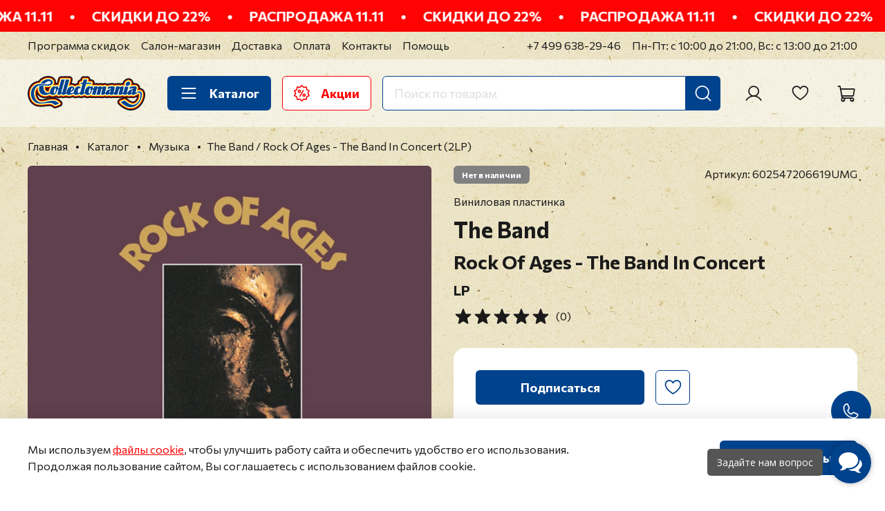

--- FILE ---
content_type: text/html; charset=utf-8
request_url: https://collectomania.ru/collection/vinilovye-plastinki/product/the-band-rock-of-ages
body_size: 80318
content:
<!DOCTYPE html>
<html
  style="
    --color-btn-bg:#00428C;
--color-btn-bg-is-dark:true;
--bg:#FFFFFF;
--bg-is-dark:false;

--color-text: var(--color-text-dark);
--color-text-minor-shade: var(--color-text-dark-minor-shade);
--color-text-major-shade: var(--color-text-dark-major-shade);
--color-text-half-shade: var(--color-text-dark-half-shade);

--color-notice-warning-is-dark:false;
--color-notice-success-is-dark:false;
--color-notice-error-is-dark:false;
--color-notice-info-is-dark:false;
--color-form-controls-bg:var(--bg);
--color-form-controls-bg-disabled:var(--bg-minor-shade);
--color-form-controls-border-color:var(--bg-half-shade);
--color-form-controls-color:var(--color-text);
--is-editor:false;


  "
  >
  <head><meta data-config="{&quot;product_id&quot;:42212623}" name="page-config" content="" /><meta data-config="{&quot;money_with_currency_format&quot;:{&quot;delimiter&quot;:&quot; &quot;,&quot;separator&quot;:&quot;.&quot;,&quot;format&quot;:&quot;%n %u&quot;,&quot;unit&quot;:&quot;₽&quot;,&quot;show_price_without_cents&quot;:1},&quot;currency_code&quot;:&quot;RUR&quot;,&quot;currency_iso_code&quot;:&quot;RUB&quot;,&quot;default_currency&quot;:{&quot;title&quot;:&quot;Российский рубль&quot;,&quot;code&quot;:&quot;RUR&quot;,&quot;rate&quot;:1.0,&quot;format_string&quot;:&quot;%n %u&quot;,&quot;unit&quot;:&quot;₽&quot;,&quot;price_separator&quot;:&quot;&quot;,&quot;is_default&quot;:true,&quot;price_delimiter&quot;:&quot;&quot;,&quot;show_price_with_delimiter&quot;:true,&quot;show_price_without_cents&quot;:true},&quot;facebook&quot;:{&quot;pixelActive&quot;:false,&quot;currency_code&quot;:&quot;RUB&quot;,&quot;use_variants&quot;:false},&quot;vk&quot;:{&quot;pixel_active&quot;:null,&quot;price_list_id&quot;:null},&quot;new_ya_metrika&quot;:false,&quot;ecommerce_data_container&quot;:&quot;dataLayer&quot;,&quot;common_js_version&quot;:null,&quot;vue_ui_version&quot;:null,&quot;feedback_captcha_enabled&quot;:true,&quot;is_minisite&quot;:false,&quot;account_id&quot;:26030,&quot;hide_items_out_of_stock&quot;:false,&quot;forbid_order_over_existing&quot;:true,&quot;minimum_items_price&quot;:null,&quot;enable_comparison&quot;:true,&quot;locale&quot;:&quot;ru&quot;,&quot;client_group&quot;:null,&quot;consent_to_personal_data&quot;:{&quot;active&quot;:true,&quot;obligatory&quot;:true,&quot;description&quot;:&quot;\u003cp\u003eЯ согласен на обработку своих \u003ca href=\&quot;/page/confidential\&quot; rel=\&quot;noopener\&quot; target=\&quot;_blank\&quot; title=\&quot;Политика в отношении обработки персональных данных\&quot;\u003eперсональных данных\u003c/a\u003e\u003c/p\u003e&quot;},&quot;recaptcha_key&quot;:&quot;6LfXhUEmAAAAAOGNQm5_a2Ach-HWlFKD3Sq7vfFj&quot;,&quot;recaptcha_key_v3&quot;:&quot;6LcZi0EmAAAAAPNov8uGBKSHCvBArp9oO15qAhXa&quot;,&quot;yandex_captcha_key&quot;:&quot;ysc1_ec1ApqrRlTZTXotpTnO8PmXe2ISPHxsd9MO3y0rye822b9d2&quot;,&quot;checkout_float_order_content_block&quot;:true,&quot;available_products_characteristics_ids&quot;:null,&quot;sber_id_app_id&quot;:&quot;5b5a3c11-72e5-4871-8649-4cdbab3ba9a4&quot;,&quot;theme_generation&quot;:4,&quot;quick_checkout_captcha_enabled&quot;:true,&quot;max_order_lines_count&quot;:500,&quot;sber_bnpl_min_amount&quot;:1000,&quot;sber_bnpl_max_amount&quot;:150000,&quot;counter_settings&quot;:{&quot;data_layer_name&quot;:&quot;dataLayer&quot;,&quot;new_counters_setup&quot;:true,&quot;add_to_cart_event&quot;:false,&quot;remove_from_cart_event&quot;:false,&quot;add_to_wishlist_event&quot;:false,&quot;purchase_event&quot;:false},&quot;site_setting&quot;:{&quot;show_cart_button&quot;:true,&quot;show_service_button&quot;:false,&quot;show_marketplace_button&quot;:false,&quot;show_quick_checkout_button&quot;:false},&quot;warehouses&quot;:[{&quot;id&quot;:255,&quot;title&quot;:&quot;Основной склад Офис&quot;,&quot;array_index&quot;:0},{&quot;id&quot;:415176,&quot;title&quot;:&quot;Удаленный склад&quot;,&quot;array_index&quot;:1}],&quot;captcha_type&quot;:&quot;google&quot;}" name="shop-config" content="" /><meta name='js-evnvironment' content='production' /><meta name='default-locale' content='ru' /><meta name='insales-redefined-api-methods' content="[]" />
        <!--InsalesCounter -->
        <script type="text/javascript">
        if (typeof(__id) == 'undefined') {
          var __id=26030;

          (function() {
            var ic = document.createElement('script'); ic.type = 'text/javascript'; ic.async = true;
            ic.src = '/javascripts/insales_counter.js?6';
            var s = document.getElementsByTagName('script')[0]; s.parentNode.insertBefore(ic, s);
          })();
        }
        </script>
        <!-- /InsalesCounter -->
    <script type="text/javascript">
      (function() {
        var fileref = document.createElement('script');
        fileref.setAttribute("type","text/javascript");
        fileref.setAttribute("src", 'https://pnn.insales-tech.ru/pnn/pnn.js');
        document.getElementsByTagName("head")[0].appendChild(fileref);
      })();
    </script>

    <script type="text/javascript">
      (function() {
        (function(w,c){w[c]=w[c]||function(){(w[c].q=w[c].q||[]).push(arguments)};})(window,'convead');

function ready(fn) {
  if (document.readyState != 'loading'){
    fn();
  } else {
    document.addEventListener('DOMContentLoaded', fn);
  }
}

function ajaxRequest(url, success, fail, complete) {
  success = success || function() {};
  fail = fail || function() {};
  complete = complete || function() {};
  const xhr = new XMLHttpRequest()
  xhr.open('GET', url, true);
  xhr.setRequestHeader('Content-type', 'application/json; charset=utf-8');
  xhr.onreadystatechange = function() {
    if (xhr.readyState == 4) {
      if (xhr.status == 200) {
        var data;
        try {
          data = JSON.parse(xhr.responseText)
        } catch (e) {
          console.warn(e)
        }
        success(data);
        complete(xhr);
      } else {
        fail(xhr);
        complete(xhr);
      }
    }
  }
  xhr.send();
}

ready(function(){
  
  function set_current_cart_info() {
    ConveadCookies.set('convead_cart_info', JSON.stringify({
      count: window.convead_cart_info.items_count, 
      price: window.convead_cart_info.items_price
    }), {path: '/'}); 
  }

  function is_success_order_page() {
    var regex = new RegExp('^/orders/');
    return regex.exec(window.location.pathname) != null;
  }

  function update_cart_legacy(callback) {
    // Update cart
    var json = ConveadCookies.get('convead_cart_info')
    var current_cart_info = (json && JSON.parse(json)) || null;
    var insales_cart_items = [];
    
    ajaxRequest('/cart_items.json', function (cart) {
      if (!cart) return

      for (var order_line of cart.order_lines) {
        insales_cart_items.push({
          product_id: order_line.product_id,
          qnt: order_line.quantity,
          price: order_line.sale_price
        });
      };
      window.convead_cart_info = {
        items_count: cart.items_count,
        items_price: cart.items_price,
        items: insales_cart_items
      };
      if (current_cart_info == null) {
        set_current_cart_info(); 
      } else {
        if ((current_cart_info.count != window.convead_cart_info.items_count) || (current_cart_info.price != window.convead_cart_info.items_price)) {
          set_current_cart_info();
          if (!is_success_order_page()) {
            window.convead('event', 'update_cart', {items: window.convead_cart_info.items});
          }
        }
      }

    }, null, callback);
  }

  function update_cart_common() {
    // Cart update event is fired when subscription is initiated,
    // so just skip it for the first time.
    var skipFirst = true;
    var send_cart = function($data) {
      var items = [];
      for (var k in $data.order_lines) {
        var offer = $data.order_lines[k];
        items.push({
          product_id: offer.product_id,
          qnt: offer.quantity,
          price: offer.sale_price
        });
      }
      window.convead('event', 'update_cart', {items: items});
    }

    if (typeof window.EventBus === 'object') {
      EventBus.subscribe('update_items:insales:cart:light', function ( $data ) {
        if (skipFirst) {
          skipFirst = false;
        } else {
          send_cart($data);
        }
      });
    } else {
      Events('onCart_Update').subscribe(function( $data ) {
        if (skipFirst) {
          skipFirst = false;
        } else {
          send_cart($data);
        }
      });
    }
  }

  function send_view_product() {
    if (typeof(window.convead_product_info) == 'undefined') return;

    window.convead('event', 'view_product', window.convead_product_info);
  }

  function send_link() {
    window.convead('event', 'link', {}, window.ConveadSettings.visitor_info);
  }

  // Initialize Convead settings
  window.ConveadSettings = window.ConveadSettings || {};
  window.ConveadSettings.app_key = '1664a5f36d763b9c62a57feed9b7015e';
  window.ConveadSettings.onload = function() {
    update_cart_common();
    send_view_product();
  }

  // Get current visitor info
  ajaxRequest(
    "/client_account/contacts.json",
    function(data, textStatus) {
      if (data && data.status == 'ok') {
        window.ConveadSettings.visitor_uid = data.client.id;
        if (typeof window.ConveadSettings.visitor_info == 'undefined') window.ConveadSettings.visitor_info = {};
        window.ConveadSettings.visitor_info.first_name = data.client.name;
        window.ConveadSettings.visitor_info.last_name = data.client.surname;
        window.ConveadSettings.visitor_info.email = data.client.email;
        window.ConveadSettings.visitor_info.phone = data.client.phone;
      }
    },
    null,
    function() {
      (function(d){var ts = (+new Date()/86400000|0)*86400;var s = d.createElement('script');s.type = 'text/javascript';s.async = true;s.charset = 'utf-8';s.src = 'https://tracker.convead.io/widgets/'+ts+'/widget-1664a5f36d763b9c62a57feed9b7015e.js';var x = d.getElementsByTagName('script')[0];x.parentNode.insertBefore(s, x);})(document);
    }
  );

});

      })();
    </script>

    <!-- meta -->
<meta charset="UTF-8" /><title>
Виниловая пластинка
 Rock Of Ages - The Band In Concert — The Band купить в интернет-магазине Collectomania.ru
</title><meta name="description" content="
Виниловая пластинка
 Rock Of Ages - The Band In Concert — The Band в продаже в магазине Коллектомания. Формат: LP, год издания: 2015, страна: Евросоюз, лейбл: Capitol Records.
"/>
<meta data-config="{&quot;static-versioned&quot;: &quot;1.38&quot;}" name="theme-meta-data" content="">
<meta name="robots" content="index,follow" />
<meta http-equiv="X-UA-Compatible" content="IE=edge,chrome=1" />
<meta name="viewport" content="width=device-width, initial-scale=1.0" />
<meta name="SKYPE_TOOLBAR" content="SKYPE_TOOLBAR_PARSER_COMPATIBLE" />
<meta name="format-detection" content="telephone=no">

<!-- canonical url--><link rel="canonical" href="https://collectomania.ru/collection/vinilovye-plastinki/product/the-band-rock-of-ages"/>




    <meta property="og:title" content="The Band / Rock Of Ages - The Band In Concert (2LP)" />
    <meta property="og:type" content="website" />
    <meta property="og:url" content="https://collectomania.ru/collection/vinilovye-plastinki/product/the-band-rock-of-ages" />

    
      <meta property="og:image" content="https://static.insales-cdn.com/images/products/1/5525/82163093/the-band-rock-of-ages-1.jpg" />
    



<!-- Google.Verification -->
<meta name="google-site-verification" content="PJzStuTJXA6QilihacjlIi6H4v3kVF4Hc-sK9lIkO3U" />
<meta name="google-site-verification" content="2jg9nft0laojOUsSVuPIkHC6hNMlHJGLprHGgJsAH5E" />
<meta name="google-site-verification" content="YDCMyE7omUOw9SCcmqzJ3VZb63uyYMmnBMh6U4MYjJ8" />
<meta name="google-site-verification" content="CAYKFRxBkkX_KLU-ssHEZ9Mfi7J2qDyvNRWbDBC2kIk" />

<!-- Yandex.Verification -->
<meta name='yandex-verification' content='68b4f3c3a526eb02' />
<meta name='yandex-verification' content='5cdfdb03bb591493' />
<!-- Вебмастер -->
<meta name="yandex-verification" content="650b8389a528292b" />

<!-- PUREFORM.Вебмастер -->
<meta name="yandex-verification" content="5ac13855ed1e1dba" />

<!-- Webmaster.mail.ru -->
<meta name='wmail-verification' content='97a8da8f21ad0a6a' />

<!-- Postmaster.mail.ru -->
<meta name="mailru-verification" content="b66e5137901365e8" />

<!-- icons-->
<meta name="theme-color" content="#FFFFFF">
<link rel="icon" type="image/x-icon" href="https://static.insales-cdn.com/files/1/6113/31979489/original/favicon.ico">
<link rel="icon" type="image/svg+xml" href="https://static.insales-cdn.com/files/1/6210/31979586/original/favicon.svg" >
<link rel="icon" type="image/png" sizes="32x32" href="https://static.insales-cdn.com/files/1/6243/31979619/original/favicon-32x32.png">
<link rel="icon" type="image/png" sizes="16x16" href="https://static.insales-cdn.com/files/1/6244/31979620/original/favicon-16x16.png">
<meta name="yandex-tableau-widget" content="logo=https://static.insales-cdn.com/files/1/6257/31979633/original/tableau.png, color=#FFFFFF">
<link rel="apple-touch-icon" sizes="180x180" color="#FFFFFF" href="https://static.insales-cdn.com/files/1/6258/31979634/original/apple-touch-icon.png">
<link rel="mask-icon" href="https://static.insales-cdn.com/files/1/6292/31979668/original/safari-pinned-tab.svg" color="#5BBAD5">
<meta name="application-name" content="Collectomania.ru">
<meta name="msapplication-TileColor" content="#00428C">
<meta name="msapplication-TileImage" content="https://static.insales-cdn.com/files/1/6294/31979670/original/mstile-144x144.png">
<meta name="msapplication-config" content="https://collectomania.ru/browserconfig.xml">
<link rel="manifest" href="https://collectomania.ru/site.webmanifest"><style media="screen">
  @supports (content-visibility: hidden) {
    body:not(.settings_loaded) .page_layout {
      content-visibility: hidden;
    }
  }
  @supports not (content-visibility: hidden) {
    body:not(.settings_loaded) .page_layout {
      visibility: hidden;
    }
  }
</style>
<style>
  .settings_loaded .preloader {
  	display: none;
  }
  .preloader {
    position: fixed;
    top: 0;
    left: 0;
    width: 100%;
    height: 100%;
    z-index: 9999999999999;
    background: var(--bg);
    opacity: 1;
    visibility: visible;
    -webkit-transition: 0.2s all;
    -moz-transition: 0.2s all;
    -ms-transition: 0.2s all;
    -o-transition: 0.2s all;
    transition: 0.2s all;
    align-items: center;
    justify-content: center;
    display: flex;
  }
  .lds-ellipsis {
    display: inline-block;
    position: relative;
    width: 80px;
    height: 80px;
    opacity: 0.5;
  }
.lds-ellipsis div {
  position: absolute;
  top: 33px;
  width: 13px;
  height: 13px;
  border-radius: 50%;
  background: #ddd;
  animation-timing-function: cubic-bezier(0, 1, 1, 0);
}
.lds-ellipsis div:nth-child(1) {
  left: 8px;
  animation: lds-ellipsis1 0.6s infinite;
}
.lds-ellipsis div:nth-child(2) {
  left: 8px;
  animation: lds-ellipsis2 0.6s infinite;
}
.lds-ellipsis div:nth-child(3) {
  left: 32px;
  animation: lds-ellipsis2 0.6s infinite;
}
.lds-ellipsis div:nth-child(4) {
  left: 56px;
  animation: lds-ellipsis3 0.6s infinite;
}
@keyframes lds-ellipsis1 {
  0% {
    transform: scale(0);
  }
  100% {
    transform: scale(1);
  }
}
@keyframes lds-ellipsis3 {
  0% {
    transform: scale(1);
  }
  100% {
    transform: scale(0);
  }
}
@keyframes lds-ellipsis2 {
  0% {
    transform: translate(0, 0);
  }
  100% {
    transform: translate(24px, 0);
  }
}
</style>
<!-- Yandex.Metrika counter -->
<script type="text/javascript" >
   (function(m,e,t,r,i,k,a){m[i]=m[i]||function(){(m[i].a=m[i].a||[]).push(arguments)};
   m[i].l=1*new Date();
   for (var j = 0; j < document.scripts.length; j++) {if (document.scripts[j].src === r) { return; }}
   k=e.createElement(t),a=e.getElementsByTagName(t)[0],k.async=1,k.src=r,a.parentNode.insertBefore(k,a)})
   (window, document, "script", "https://mc.yandex.ru/metrika/tag.js", "ym");

   ym(14665315, "init", {
        clickmap:true,
        trackLinks:true,
        accurateTrackBounce:true,
        ecommerce:"dataLayer"
   });
</script>
<noscript><div><img src="https://mc.yandex.ru/watch/14665315" style="position:absolute; left:-9999px;" alt="" /></div></noscript>
<!-- /Yandex.Metrika counter -->

  <meta name='product-id' content='42212623' />
</head>
  <body data-multi-lang="false" data-theme-template="product" data-sidebar-type="sticky" data-sidebar-position="left">
    <div class="preloader">
      <div class="lds-ellipsis"><div></div><div></div><div></div><div></div></div>
    </div>
    <noscript>
<div class="njs-alert-overlay">
  <div class="njs-alert-wrapper">
    <div class="njs-alert">
      <p></p>
    </div>
  </div>
</div>
</noscript>

    <div class="page_layout page_layout-clear "><header>              <div  class="layout widget-type_marquee_widget_new_pureform"  style="--link-target-blank:false; --always-use-marquee:true; --pause-on-hover:true; --speed-string:8px; --use-separator:true; --text-size:1.25rem; --text-weight:700; --text-color:#FFFFFF; --text-color-is-light:true; --text-color-minor-shade:#f7f7f7; --text-color-minor-shade-is-light:true; --text-color-major-shade:#ededed; --text-color-major-shade-is-light:true; --text-color-half-shade:#808080; --text-color-half-shade-is-dark:true; --item-margin:1.5rem; --bg:#FF0202; --bg-is-dark:true; --bg-minor-shade:#ff1a1a; --bg-minor-shade-is-dark:true; --bg-major-shade:#ff3333; --bg-major-shade-is-dark:true; --bg-half-shade:#ff8080; --bg-half-shade-is-dark:true; --layout-wide-bg:true; --vertical-factor-decrease:0.5; --layout-pt:0.5rem; --layout-pb:0.5rem; --layout-mt:0rem; --layout-mb:0rem; --layout-wide-content:true; --layout-edge:true; --hide-desktop:false; --hide-mobile:true;"  data-widget-drop-item-id="70313443"    >  <div class="layout__content">    <a href="https://collectomania.ru/collection/rasprodazha-1111-skidki-do-22"  class="marquee__wrap"data-always-use-marquee="true" data-marquee-speed="8"><div class="marquee__content"><div class="marquee__items"><div class="marquee__item"> РАСПРОДАЖА 11.11</div><div class="marquee__item">•</div><div class="marquee__item">СКИДКИ ДО 22%</div><div class="marquee__item">•</div></div></div></a>  </div></div>              <div  class="layout widget-type_widget_v4_header_1_eb4add4dfa3c2793a0860e7bcb5fbab0"  style="--logo-img:'https://static.insales-cdn.com/files/1/7251/35511379/original/collectomania-logo.svg'; --logo-max-width:180px; --live-search:true; --hide-search:false; --hide-language:true; --hide-personal:false; --hide-compare:true; --hide-favorite:false; --hide-total-price:true; --hide-menu-photo:true; --hide-counts:true; --bage-bg:#FF0000; --bage-bg-is-dark:true; --bage-bg-minor-shade:#ff1a1a; --bage-bg-minor-shade-is-dark:true; --bage-bg-major-shade:#ff3333; --bage-bg-major-shade-is-dark:true; --bage-bg-half-shade:#ff8080; --bage-bg-half-shade-is-dark:true; --bg-top-panel:#FFFFFF; --bg-top-panel-is-light:true; --bg-top-panel-minor-shade:#f7f7f7; --bg-top-panel-minor-shade-is-light:true; --bg-top-panel-major-shade:#ededed; --bg-top-panel-major-shade-is-light:true; --bg-top-panel-half-shade:#808080; --bg-top-panel-half-shade-is-dark:true; --header-wide-bg:true; --menu-grid-list-min-width:220px; --menu-grid-list-row-gap:4rem; --menu-grid-list-column-gap:5.5rem; --subcollections-items-limit:9; --img-border-radius:0px; --menu-img-ratio:1; --menu-img-fit:cover; --header-top-pt:0.5vw; --header-top-pb:0.5vw; --header-main-pt:1.5vw; --header-main-pb:1.5vw; --header-wide-content:false; --hide-desktop:false; --hide-mobile:false;"  data-widget-drop-item-id="70313445"    >  <div class="layout__content">    <div class="header header_no-languages">  <div class="header__mobile-head">    <div class="header__mobile-head-content">      <button type="button" class="button button_size-l header__hide-mobile-menu-btn js-hide-mobile-menu">        <span class="icon icon-long-arrow-left"></span>      </button>          </div>  </div>  <div class="header__content">    <div class="header-part-top">      <div class="header-part-top__inner">        <div class="header__area-menu">          <ul class="header__menu js-cut-list" data-navigation data-navigation data-menu-handle="top-header-menu">                        <li class="header__menu-item" data-navigation-item data-menu-item-id="12531139">              <div class="header__menu-controls">                <a href="/page/sales" title="Программа скидок" class="header__menu-link" data-navigation-link="/page/sales">                  Программа скидок                </a>              </div>            </li>                        <li class="header__menu-item" data-navigation-item data-menu-item-id="26941777">              <div class="header__menu-controls">                <a href="/page/store" title="Салон-магазин" class="header__menu-link" data-navigation-link="/page/store">                  Салон-магазин                </a>              </div>            </li>                        <li class="header__menu-item" data-navigation-item data-menu-item-id="12531297">              <div class="header__menu-controls">                <a href="/page/delivery" title="Доставка" class="header__menu-link" data-navigation-link="/page/delivery">                  Доставка                </a>              </div>            </li>                        <li class="header__menu-item" data-navigation-item data-menu-item-id="12531315">              <div class="header__menu-controls">                <a href="/page/payments" title="Оплата" class="header__menu-link" data-navigation-link="/page/payments">                  Оплата                </a>              </div>            </li>                        <li class="header__menu-item" data-navigation-item data-menu-item-id="12531316">              <div class="header__menu-controls">                <a href="/page/contacts" title="Контакты" class="header__menu-link" data-navigation-link="/page/contacts">                  Контакты                </a>              </div>            </li>                        <li class="header__menu-item" data-navigation-item data-menu-item-id="12531317">              <div class="header__menu-controls">                <a href="/page/help" title="Помощь" class="header__menu-link" data-navigation-link="/page/help">                  Помощь                </a>              </div>            </li>                      </ul>        </div>        <div class="header__area-contacts">          <div class="header__phone">  <a class="header__phone-value" title="Позвонить" href="tel:+74996382946">+7 499 638-29-46</a></div>        </div>        <div class="header__area-text">                    <div class="header__work-time">Пн-Пт: с 10:00 до 21:00, Вс: с 13:00 до 21:00</div>                  </div>              </div>    </div>    <div class="header-part-main">      <div class="header-part-main__inner">        <div class="header__area-logo">          <a href=" / " class="header__logo">  <img src="https://static.insales-cdn.com/files/1/7251/35511379/original/collectomania-logo.svg" alt="Collectomania.ru" title="Collectomania.ru" /></a>        </div>        <div class="header__area-catalog">          <button type="button" title="Каталог" class="button button_size-l header__show-collection-btn js-show-header-collections">            <span class="icon icon-bars _show"></span>            <span class="icon icon-times _hide"></span>            Каталог          </button>          <a href="/blogs/sales" title="Акции" type="button" class="button button_size-l header__promo-btn">            <span class="icon"><svg width="23" height="24" viewBox="0 0 23 24" fill="none" xmlns="http://www.w3.org/2000/svg"><path fill-rule="evenodd" clip-rule="evenodd" d="M12.0173 0.234473C11.9431 0.160141 11.8549 0.101173 11.7579 0.0609408C11.6608 0.0207083 11.5568 0 11.4517 0C11.3466 0 11.2426 0.0207083 11.1456 0.0609408C11.0485 0.101173 10.9603 0.160141 10.8861 0.234473L8.42771 2.69283L4.994 2.14871C4.78441 2.11554 4.57023 2.16697 4.39856 2.2917C4.22689 2.41642 4.11178 2.60422 4.07854 2.81379L3.5348 6.24789L0.436701 7.82613C0.343101 7.87382 0.259814 7.93949 0.191595 8.01938C0.123377 8.09927 0.0715637 8.19181 0.0391145 8.29173C0.00666533 8.39164 -0.0057841 8.49697 0.00247717 8.6017C0.0107384 8.70642 0.0395486 8.8085 0.0872623 8.90209L1.6655 11.9998L0.0872623 15.0979C-0.00899532 15.2869 -0.0262589 15.5065 0.0392658 15.7082C0.10479 15.91 0.247741 16.0775 0.436701 16.1739L3.5348 17.7521L4.07854 21.1862C4.095 21.29 4.13173 21.3895 4.18664 21.479C4.24156 21.5686 4.31357 21.6465 4.39858 21.7082C4.48359 21.7699 4.57993 21.8143 4.68209 21.8388C4.78426 21.8633 4.89024 21.8674 4.994 21.8509L8.42771 21.3072L10.8861 23.7655C10.9603 23.8399 11.0485 23.8988 11.1456 23.9391C11.2426 23.9793 11.3466 24 11.4517 24C11.5568 24 11.6608 23.9793 11.7579 23.9391C11.8549 23.8988 11.9431 23.8399 12.0173 23.7655L14.4761 21.3072L17.9098 21.8509C18.0135 21.8674 18.1195 21.8633 18.2217 21.8388C18.3239 21.8143 18.4202 21.7699 18.5052 21.7082C18.5902 21.6465 18.6622 21.5686 18.7171 21.479C18.7721 21.3895 18.8088 21.29 18.8252 21.1862L19.369 17.7521L22.4667 16.1739C22.6557 16.0775 22.7988 15.9101 22.8644 15.7083C22.93 15.5065 22.9128 15.287 22.8165 15.0979L21.2379 11.9998L22.8165 8.90209C22.9128 8.71301 22.93 8.49345 22.8644 8.29169C22.7988 8.08992 22.6557 7.92246 22.4667 7.82613L19.369 6.24789L18.8252 2.81379C18.792 2.60422 18.6769 2.41642 18.5052 2.2917C18.3336 2.16697 18.1194 2.11554 17.9098 2.14871L14.4761 2.69283L12.0173 0.234473ZM11.4517 1.93136L13.6328 4.11248C13.8141 4.29334 14.0706 4.37667 14.3236 4.33673L17.3699 3.85443L17.8526 6.90069C17.8723 7.0254 17.9212 7.14367 17.9954 7.24579C18.0697 7.34792 18.167 7.43099 18.2796 7.48821L21.0275 8.88865L19.6274 11.6369C19.57 11.7494 19.5401 11.8738 19.5401 12C19.5401 12.1262 19.57 12.2506 19.6274 12.3631L21.0275 15.1113L18.2796 16.5114C18.167 16.5687 18.0697 16.6519 17.9954 16.754C17.9212 16.8562 17.8723 16.9746 17.8526 17.0993L17.3699 20.1456L14.3236 19.6633C14.199 19.6435 14.0714 19.6535 13.9513 19.6925C13.8312 19.7314 13.7221 19.7983 13.6328 19.8875L11.4517 22.0686L9.27097 19.8875C9.18167 19.7983 9.07254 19.7315 8.95247 19.6925C8.83241 19.6535 8.70484 19.6435 8.58016 19.6633L5.53352 20.1456L5.05121 17.0993C5.03148 16.9746 4.9825 16.8563 4.90828 16.7541C4.83407 16.6519 4.73672 16.5688 4.62421 16.5114L1.87593 15.1113L3.27637 12.3631C3.33375 12.2506 3.36366 12.1262 3.36366 12C3.36366 11.8738 3.33375 11.7494 3.27637 11.6369L1.87593 8.88865L4.62421 7.48821C4.73671 7.43094 4.83406 7.34785 4.90828 7.24574C4.9825 7.14362 5.03148 7.02538 5.05121 6.90069L5.53352 3.85443L8.58016 4.33673C8.70483 4.35639 8.83239 4.34632 8.95243 4.30735C9.07248 4.26838 9.18162 4.20161 9.27097 4.11248L11.4517 1.93136ZM14.8516 12.4007C13.5276 12.4007 12.4528 13.4759 12.4528 14.7999C12.4528 16.124 13.5276 17.1991 14.8516 17.1991C16.176 17.1991 17.2509 16.124 17.2509 14.7999C17.2509 13.4759 16.176 12.4007 14.8516 12.4007ZM12.9574 7.68366L8.15738 15.9976C8.10486 16.0886 8.07077 16.189 8.05706 16.2932C8.04335 16.3973 8.05029 16.5031 8.07748 16.6046C8.10467 16.7061 8.15158 16.8012 8.21552 16.8845C8.27947 16.9678 8.35921 17.0378 8.45018 17.0903C8.54115 17.1428 8.64157 17.1769 8.74572 17.1906C8.84986 17.2043 8.95569 17.1974 9.05715 17.1702C9.15862 17.143 9.25373 17.0961 9.33707 17.0321C9.4204 16.9682 9.49033 16.8885 9.54285 16.7975L14.3428 8.48353C14.4414 8.30029 14.4647 8.08585 14.4079 7.88569C14.351 7.68554 14.2184 7.5154 14.0382 7.41137C13.858 7.30733 13.6444 7.27757 13.4426 7.32841C13.2408 7.37924 13.0668 7.50667 12.9574 7.68366ZM14.8516 14.0008C15.0593 14.0073 15.2563 14.0943 15.4009 14.2434C15.5455 14.3926 15.6263 14.5922 15.6263 14.7999C15.6263 15.0077 15.5455 15.2073 15.4009 15.3564C15.2563 15.5056 15.0593 15.5926 14.8516 15.599C14.644 15.5926 14.447 15.5056 14.3024 15.3564C14.1578 15.2073 14.0769 15.0077 14.0769 14.7999C14.0769 14.5922 14.1578 14.3926 14.3024 14.2434C14.447 14.0943 14.644 14.0073 14.8516 14.0008ZM8.05178 6.80085C7.41553 6.80105 6.80539 7.05389 6.3555 7.50379C5.9056 7.95369 5.65276 8.56382 5.65256 9.20007C5.65256 10.5241 6.72775 11.5993 8.05178 11.5993C9.37581 11.5993 10.451 10.5241 10.451 9.20007C10.4508 8.56382 10.198 7.95369 9.74806 7.50379C9.29816 7.05389 8.68803 6.80105 8.05178 6.80085ZM8.05178 8.40059C8.26073 8.40517 8.45958 8.49139 8.60574 8.64079C8.7519 8.79019 8.83374 8.99088 8.83374 9.19988C8.83374 9.40888 8.7519 9.60958 8.60574 9.75897C8.45958 9.90837 8.26073 9.99459 8.05178 9.99917C7.84504 9.99132 7.64939 9.90368 7.50591 9.75464C7.36242 9.6056 7.28226 9.40676 7.28226 9.19988C7.28226 8.993 7.36242 8.79416 7.50591 8.64512C7.64939 8.49608 7.84504 8.40844 8.05178 8.40059Z" fill="#FF0000"/></svg>            </span>            Акции          </a>        </div>        <div class="header__area-search">          <div class="header__search">            <form action="/search" method="get" class="header__search-form">              <input type="text" autocomplete="off" class="form-control form-control_size-l header__search-field" name="q" value="" placeholder="Поиск по товарам"  data-search-field />              <button type="submit" title="Искать" class="button button_size-l header__search-btn">                <span class="icon icon-search"></span>              </button>              <input type="hidden" name="lang" value="ru">              <div class="header__search__results" data-search-result></div>            </form>            <button type="button" class="button button_size-l header__search-mobile-btn js-show-mobile-search">              <span class="icon icon-search _show"></span>              <span class="icon icon-times _hide"></span>            </button>          </div>        </div>        <div class="header__area-controls">                    <a href="/client_account/orders" title="Личный кабинет" class="header__control-btn header__cabinet">            <span class="icon icon-user"></span>          </a>                                        <a href="/favorites" title="Избранное" class="header__control-btn header__favorite">            <span class="icon icon-favorites">              <span class="header__control-bage favorites-empty" data-ui-favorites-counter></span>            </span>          </a>                    <a href="/cart_items" title="Корзина" class="header__control-btn header__cart">            <span class="icon icon-cart">              <span class="header__control-bage cart-empty" data-cart-positions-count></span>            </span>            <span class="header__control-text" data-cart-total-price></span>          </a>        </div>        <div class="header__collections">  <div class="header__collections-wrapper">    <div class="header__collections-head heading">Музыка</div>    <div class="music-filters-wrapper">      <ul class="music-filters js-cut-list-collections" data-navigation data-more-title=Еще>                <li class="music-filters__item" data-navigation-item>          <div class="music-filters__controls">            <a href="/collection/muzyka" class="music-filters__link" data-navigation-link="/collection/muzyka" title="Музыка вся музыка">            <span>Вся музыка</span>            <span class="icon icon-long-arrow-right"></span>            </a>          </div>        </li>                <li class="music-filters__item" data-navigation-item>          <div class="music-filters__controls">            <a href="/collection/muzyka-po-ispolnitelyu" class="music-filters__link" data-navigation-link="/collection/muzyka-po-ispolnitelyu" title="Музыка по исполнителю">            <span>По исполнителю</span>            <span class="icon icon-long-arrow-right"></span>            </a>          </div>        </li>                <li class="music-filters__item" data-navigation-item>          <div class="music-filters__controls">            <a href="/collection/muzyka-po-zhanru-i-stilyu" class="music-filters__link" data-navigation-link="/collection/muzyka-po-zhanru-i-stilyu" title="Музыка по жанру и стилю">            <span>По жанру и стилю</span>            <span class="icon icon-long-arrow-right"></span>            </a>          </div>        </li>                <li class="music-filters__item" data-navigation-item>          <div class="music-filters__controls">            <a href="/collection/muzyka-po-leyblu" class="music-filters__link" data-navigation-link="/collection/muzyka-po-leyblu" title="Музыка по лейблу">            <span>По лейблу</span>            <span class="icon icon-long-arrow-right"></span>            </a>          </div>        </li>                <li class="music-filters__item" data-navigation-item>          <div class="music-filters__controls">            <a href="/collection/muzyka-po-formatu-i-nositelyu" class="music-filters__link" data-navigation-link="/collection/muzyka-po-formatu-i-nositelyu" title="Музыка по формату и носителю">            <span>По формату и носителю</span>            <span class="icon icon-long-arrow-right"></span>            </a>          </div>        </li>                <li class="music-filters__item" data-navigation-item>          <div class="music-filters__controls">            <a href="/collection/muzyka-po-strane-proizvodstva" class="music-filters__link" data-navigation-link="/collection/muzyka-po-strane-proizvodstva" title="Музыка по стране производства">            <span>По стране производства</span>            <span class="icon icon-long-arrow-right"></span>            </a>          </div>        </li>              </ul>    </div>    <div class="header__collections-content">      <ul class="grid-list header__collections-menu" data-navigation data-subcollections-items-limit=9>        <li class="header__collections-item is-level-1" data-navigation-item>          <div class="header__collections-controls">            <a href="/collection/vinilovye-plastinki" class="header__collections-link" data-navigation-link="/collection/vinilovye-plastinki" title="Виниловые пластинки">              <span class="icon"><svg width="24" height="24" viewBox="0 0 24 24" fill="none" xmlns="http://www.w3.org/2000/svg"><path d="M23.4519 8.755C23.3166 8.27671 22.8192 7.99868 22.3409 8.13399C21.8626 8.2693 21.5846 8.76672 21.7199 9.245L23.4519 8.755ZM18.4269 4.20827C18.8102 4.52478 19.3774 4.47067 19.6939 4.08741C20.0105 3.70416 19.9564 3.13688 19.5731 2.82037L18.4269 4.20827ZM12 20.4C12.4971 20.4 12.9 19.9971 12.9 19.5C12.9 19.0029 12.4971 18.6 12 18.6V20.4ZM5.4 12C5.4 11.5029 4.99706 11.1 4.5 11.1C4.00294 11.1 3.6 11.5029 3.6 12H5.4ZM23.9 1C23.9 0.502944 23.4971 0.1 23 0.1C22.5029 0.1 22.1 0.502944 22.1 1H23.9ZM23 4L23.6364 4.6364C23.8052 4.46761 23.9 4.23869 23.9 4H23ZM19 8L18.3636 7.3636C18.1948 7.53239 18.1 7.76131 18.1 8H19ZM18.1 12C18.1 12.4971 18.5029 12.9 19 12.9C19.4971 12.9 19.9 12.4971 19.9 12H18.1ZM21.7199 9.245C21.9673 10.1197 22.1 11.0436 22.1 12H23.9C23.9 10.8764 23.7441 9.78763 23.4519 8.755L21.7199 9.245ZM22.1 12C22.1 17.578 17.578 22.1 12 22.1V23.9C18.5722 23.9 23.9 18.5722 23.9 12H22.1ZM12 22.1C6.42193 22.1 1.9 17.578 1.9 12H0.1C0.1 18.5722 5.42781 23.9 12 23.9V22.1ZM1.9 12C1.9 6.42193 6.42193 1.9 12 1.9V0.1C5.42781 0.1 0.1 5.42781 0.1 12H1.9ZM12 1.9C14.4425 1.9 16.6803 2.76585 18.4269 4.20827L19.5731 2.82037C17.5159 1.12143 14.8761 0.1 12 0.1V1.9ZM15.1 12C15.1 13.7121 13.7121 15.1 12 15.1V16.9C14.7062 16.9 16.9 14.7062 16.9 12H15.1ZM12 15.1C10.2879 15.1 8.9 13.7121 8.9 12H7.1C7.1 14.7062 9.2938 16.9 12 16.9V15.1ZM8.9 12C8.9 10.2879 10.2879 8.9 12 8.9V7.1C9.2938 7.1 7.1 9.2938 7.1 12H8.9ZM12 8.9C13.7121 8.9 15.1 10.2879 15.1 12H16.9C16.9 9.2938 14.7062 7.1 12 7.1V8.9ZM12 18.6C8.35492 18.6 5.4 15.645 5.4 12H3.6C3.6 16.6392 7.3608 20.4 12 20.4V18.6ZM12.1 12C12.1 12.0552 12.0552 12.1 12 12.1V13.9C13.0493 13.9 13.9 13.0493 13.9 12H12.1ZM12 12.1C11.9448 12.1 11.9 12.0552 11.9 12H10.1C10.1 13.0493 10.9507 13.9 12 13.9V12.1ZM11.9 12C11.9 11.9448 11.9448 11.9 12 11.9V10.1C10.9507 10.1 10.1 10.9507 10.1 12H11.9ZM12 11.9C12.0552 11.9 12.1 11.9448 12.1 12H13.9C13.9 10.9507 13.0493 10.1 12 10.1V11.9ZM22.1 1V4H23.9V1H22.1ZM22.3636 3.3636L18.3636 7.3636L19.6364 8.6364L23.6364 4.6364L22.3636 3.3636ZM18.1 8V12H19.9V8H18.1Z" fill="#1A1A1A"/></svg>              </span>              <span>Виниловые пластинки</span>            </a>            <button class="header__collections-show-submenu-btn js-show-mobile-submenu" type="button">              <span class="icon icon-angle-down"></span>            </button>          </div>          <ul class="header__collections-submenu" data-navigation-submenu>            <li class="header__collections-item" data-navigation-item>              <div class="header__collections-controls filters-wrapper">                <ul class="music-filters">                  <li class="music-filters__item" data-navigation-item>                    <div class="music-filters__controls">                      <a href="/collection/vinilovye-plastinki/lp" class="music-filters__link" data-navigation-link="/collection/vinilovye-plastinki/lp" title="Виниловые пластинки LP">                      <span>LP</span>                      </a>                    </div>                  </li>                  <li class="music-filters__item" data-navigation-item>                    <div class="music-filters__controls">                      <a href="/collection/vinilovye-plastinki/ep" class="music-filters__link" data-navigation-link="/collection/vinilovye-plastinki/ep" title="Виниловые пластинки EP">                      <span>EP</span>                      </a>                    </div>                  </li>                  <li class="music-filters__item" data-navigation-item>                    <div class="music-filters__controls">                      <a href="/collection/vinilovye-plastinki/single" class="music-filters__link" data-navigation-link="/collection/vinilovye-plastinki/single" title="Виниловые пластинки Single">                      <span>Single</span>                      </a>                    </div>                  </li>                </ul>              </div>            </li>            <li class="header__collections-item" data-navigation-item>              <div class="header__collections-controls">                <a href="/collection/vinilovye-plastinki/international" class="header__collections-link" data-navigation-link="/collection/vinilovye-plastinki/international" title="Зарубежные исполнители на виниловых пластинках">                  Зарубежные исполнители                </a>              </div>            </li>            <li class="header__collections-item" data-navigation-item>              <div class="header__collections-controls">                <a href="/collection/vinilovye-plastinki/russia" class="header__collections-link" data-navigation-link="/collection/vinilovye-plastinki/russia" title="Российские исполнители на виниловых пластинках">                  Российские исполнители                </a>              </div>            </li>            <li class="header__collections-item" data-navigation-item>              <div class="header__collections-controls">                <span class="header__collections-delimiter"></span>              </div>            </li>            <li class="header__collections-item" data-navigation-item>              <div class="header__collections-controls">                <a href="/collection/vinilovye-plastinki/albomy" class="header__collections-link" data-navigation-link="/collection/vinilovye-plastinki/albomy" title="Альбомы на виниловых пластинках">                  Альбомы                </a>              </div>            </li>            <li class="header__collections-item" data-navigation-item>              <div class="header__collections-controls">                <a href="/collection/vinilovye-plastinki/mini-albomy" class="header__collections-link" data-navigation-link="/collection/vinilovye-plastinki/mini-albomy" title="Мини-альбомы на виниловых пластинках">                  Мини-альбомы                </a>              </div>            </li>            <li class="header__collections-item" data-navigation-item>              <div class="header__collections-controls">                <a href="/collection/vinilovye-plastinki/singly" class="header__collections-link" data-navigation-link="/collection/vinilovye-plastinki/singly" title="Синглы на виниловых пластинках">                  Синглы                </a>              </div>            </li>            <li class="header__collections-item" data-navigation-item>              <div class="header__collections-controls">                <a href="/collection/vinilovye-plastinki/sborniki" class="header__collections-link" data-navigation-link="/collection/vinilovye-plastinki/sborniki" title="Сборники на виниловых пластинках">                  Сборники                </a>              </div>            </li>            <li class="header__collections-item" data-navigation-item>              <div class="header__collections-controls">                <a href="/collection/vinilovye-plastinki/diskografii" class="header__collections-link" data-navigation-link="/collection/vinilovye-plastinki/diskografii" title="Дискографии на виниловых пластинках">                  Дискографии                </a>              </div>            </li>            <li class="header__collections-item is-hide" data-navigation-item>              <div class="header__collections-controls">                <span class="header__collections-delimiter"></span>              </div>            </li>            <li class="header__collections-item is-hide" data-navigation-item>              <div class="header__collections-controls">                <a href="/collection/vinilovye-plastinki/studiynye-zapisi" class="header__collections-link" data-navigation-link="/collection/vinilovye-plastinki/studiynye-zapisi" title="Студийные записи на виниловых пластинках">                  Студийные записи                </a>              </div>            </li>            <li class="header__collections-item is-hide" data-navigation-item>              <div class="header__collections-controls">                <a href="/collection/vinilovye-plastinki/kontsertnye-zapisi" class="header__collections-link" data-navigation-link="/collection/vinilovye-plastinki/kontsertnye-zapisi" title="Концертные записи на виниловых пластинках">                  Концертные записи                </a>              </div>            </li>            <li class="header__collections-item is-hide" data-navigation-item>              <div class="header__collections-controls">                <span class="header__collections-filters">Популярные фильтры</span>              </div>            </li>                        <li class="header__collections-item is-hide" data-navigation-item>              <div class="header__collections-controls">                <a href="/collection/vinilovye-plastinki/klassicheskaya-muzyka" class="header__collections-link" data-navigation-link="/collection/vinilovye-plastinki/klassicheskaya-muzyka" title="Классика на виниловых пластинках">                  Классика                </a>              </div>            </li>                        <li class="header__collections-item is-hide" data-navigation-item>              <div class="header__collections-controls">                <a href="/collection/vinilovye-plastinki/saundtreki" class="header__collections-link" data-navigation-link="/collection/vinilovye-plastinki/saundtreki" title="Саундтреки на виниловых пластинках">                  Саундтреки                </a>              </div>            </li>                        <li class="header__collections-item is-hide" data-navigation-item>              <div class="header__collections-controls">                <a href="/collection/vinilovye-plastinki/coloured-vinyl" class="header__collections-link" data-navigation-link="/collection/vinilovye-plastinki/coloured-vinyl" title="Coloured Vinyl на виниловых пластинках">                  Coloured Vinyl                </a>              </div>            </li>                      </ul>          <div class="header__collections-show-more is-show">            <span class="button-link header__collections-show-more-link js-show-more-subcollections">              <span class="header__collections-show-more-text-show">Показать все</span>              <span class="header__collections-show-more-text-hide">Скрыть</span>              <span class="icon icon-angle-down"></span>            </span>          </div>        </li>        <li class="header__collections-item is-level-1" data-navigation-item>          <div class="header__collections-controls">            <a href="/collection/vintazhnyy-vinil" class="header__collections-link" data-navigation-link="/collection/vintazhnyy-vinil" title="Винтажный винил">              <span class="icon"><svg width="24" height="24" viewBox="0 0 24 24" fill="none" xmlns="http://www.w3.org/2000/svg"><path d="M1 12C1 5.92487 5.92487 1 12 1C18.0751 1 23 5.92487 23 12M8.00007 12C8.00007 9.79086 9.79093 8 12.0001 8C14.2092 8 16.0001 9.79086 16.0001 12M11.9999 4.5C16.142 4.5 19.4999 7.85786 19.4999 12M11 12C11 11.4477 11.4477 11 12 11C12.5523 11 13 11.4477 13 12C13 12.5523 12.5523 13 12 13C11.4477 13 11 12.5523 11 12ZM1.28108 17.2481C1.13187 16.0544 2.06264 15 3.26563 15H20.7345C21.9375 15 22.8683 16.0544 22.7191 17.2481L22.2191 21.2481C22.094 22.2489 21.2432 23 20.2345 23H3.76563C2.75699 23 1.90619 22.2489 1.78108 21.2481L1.28108 17.2481Z" stroke="#1A1A1A" stroke-width="1.8" stroke-linecap="round"/></svg>              </span>              <span>Винтажный винил</span>            </a>            <button class="header__collections-show-submenu-btn js-show-mobile-submenu" type="button">              <span class="icon icon-angle-down"></span>            </button>          </div>          <ul class="header__collections-submenu" data-navigation-submenu>            <li class="header__collections-item" data-navigation-item>              <div class="header__collections-controls filters-wrapper">                <ul class="music-filters">                  <li class="music-filters__item" data-navigation-item>                    <div class="music-filters__controls">                      <a href="/collection/vintazhnyy-vinil/lp" class="music-filters__link" data-navigation-link="/collection/vintazhnyy-vinil/lp" title="Винтажный винил LP">                      <span>LP</span>                      </a>                    </div>                  </li>                  <li class="music-filters__item" data-navigation-item>                    <div class="music-filters__controls">                      <a href="/collection/vintazhnyy-vinil/ep" class="music-filters__link" data-navigation-link="/collection/vintazhnyy-vinil/ep" title="Винтажный винил EP">                      <span>EP</span>                      </a>                    </div>                  </li>                  <li class="music-filters__item" data-navigation-item>                    <div class="music-filters__controls">                      <a href="/collection/vintazhnyy-vinil/single" class="music-filters__link" data-navigation-link="/collection/vintazhnyy-vinil/single" title="Винтажный винил Single">                      <span>Single</span>                      </a>                    </div>                  </li>                </ul>              </div>            </li>            <li class="header__collections-item" data-navigation-item>              <div class="header__collections-controls">                <a href="/collection/vintazhnyy-vinil/velikobritanskogo-proizvodstva" class="header__collections-link" data-navigation-link="/collection/vintazhnyy-vinil/velikobritanskogo-proizvodstva" title="Винтажный винил британского производства">                  Британского производства                </a>              </div>            </li>            <li class="header__collections-item" data-navigation-item>              <div class="header__collections-controls">                <a href="/collection/vintazhnyy-vinil/amerikanskogo-proizvodstva" class="header__collections-link" data-navigation-link="/collection/vintazhnyy-vinil/amerikanskogo-proizvodstva" title="Винтажный винил американского производства">                  Американского производства                </a>              </div>            </li>            <li class="header__collections-item" data-navigation-item>              <div class="header__collections-controls">                <a href="/collection/vintazhnyy-vinil/sovetskogo-proizvodstva" class="header__collections-link" data-navigation-link="/collection/vintazhnyy-vinil/sovetskogo-proizvodstva" title="Винтажный винил советского производства">                  Советского производства                </a>              </div>            </li>            <li class="header__collections-item" data-navigation-item>              <div class="header__collections-controls">                <a href="/collection/vintazhnyy-vinil/yaponskogo-proizvodstva" class="header__collections-link" data-navigation-link="/collection/vintazhnyy-vinil/yaponskogo-proizvodstva" title="Винтажный винил японского производства">                  Японского производства                </a>              </div>            </li>            <li class="header__collections-item" data-navigation-item>              <div class="header__collections-controls">                <span class="header__collections-delimiter"></span>              </div>            </li>            <li class="header__collections-item" data-navigation-item>              <div class="header__collections-controls">                <a href="/collection/vintazhnyy-vinil/international" class="header__collections-link" data-navigation-link="/collection/vintazhnyy-vinil/international" title="Зарубежные исполнители на винтажном виниле">                  Зарубежные исполнители                </a>              </div>            </li>            <li class="header__collections-item" data-navigation-item>              <div class="header__collections-controls">                <a href="/collection/vintazhnyy-vinil/russia" class="header__collections-link" data-navigation-link="/collection/vintazhnyy-vinil/russia" title="Российские исполнители на винтажном виниле">                  Российские исполнители                </a>              </div>            </li>            <li class="header__collections-item" data-navigation-item>              <div class="header__collections-controls">                <a href="/collection/vintazhnyy-vinil/soviet-union" class="header__collections-link" data-navigation-link="/collection/vintazhnyy-vinil/soviet-union" title="Советские исполнители на винтажном виниле">                  Советские исполнители                </a>              </div>            </li>            <li class="header__collections-item is-hide" data-navigation-item>              <div class="header__collections-controls">                <span class="header__collections-delimiter"></span>              </div>            </li>            <li class="header__collections-item is-hide" data-navigation-item>              <div class="header__collections-controls">                <a href="/collection/vintazhnyy-vinil/albomy" class="header__collections-link" data-navigation-link="/collection/vintazhnyy-vinil/albomy" title="Альбомы на винтажном виниле">                  Альбомы                </a>              </div>            </li>            <li class="header__collections-item is-hide" data-navigation-item>              <div class="header__collections-controls">                <a href="/collection/vintazhnyy-vinil/mini-albomy" class="header__collections-link" data-navigation-link="/collection/vintazhnyy-vinil/mini-albomy" title="Мини-альбомы на винтажном виниле">                  Мини-альбомы                </a>              </div>            </li>            <li class="header__collections-item is-hide" data-navigation-item>              <div class="header__collections-controls">                <a href="/collection/vintazhnyy-vinil/singly" class="header__collections-link" data-navigation-link="/collection/vintazhnyy-vinil/singly" title="Синглы на винтажном виниле">                  Синглы                </a>              </div>            </li>            <li class="header__collections-item is-hide" data-navigation-item>              <div class="header__collections-controls">                <a href="/collection/vintazhnyy-vinil/sborniki" class="header__collections-link" data-navigation-link="/collection/vintazhnyy-vinil/sborniki" title="Сборники на винтажном виниле">                  Сборники                </a>              </div>            </li>            <li class="header__collections-item is-hide" data-navigation-item>              <div class="header__collections-controls">                <a href="/collection/vintazhnyy-vinil/diskografii" class="header__collections-link" data-navigation-link="/collection/vintazhnyy-vinil/diskografii" title="Дискографии на винтажном виниле">                  Дискографии                </a>              </div>            </li>            <li class="header__collections-item is-hide" data-navigation-item>              <div class="header__collections-controls">                <span class="header__collections-delimiter"></span>              </div>            </li>            <li class="header__collections-item is-hide" data-navigation-item>              <div class="header__collections-controls">                <a href="/collection/vintazhnyy-vinil/studiynye-zapisi" class="header__collections-link" data-navigation-link="/collection/vintazhnyy-vinil/studiynye-zapisi" title="Студийные записи на винтажном виниле">                  Студийные записи                </a>              </div>            </li>            <li class="header__collections-item is-hide" data-navigation-item>              <div class="header__collections-controls">                <a href="/collection/vintazhnyy-vinil/kontsertnye-zapisi" class="header__collections-link" data-navigation-link="/collection/vintazhnyy-vinil/kontsertnye-zapisi" title="Концертные записи на винтажном виниле">                  Концертные записи                </a>              </div>            </li>            <li class="header__collections-item is-hide" data-navigation-item>              <div class="header__collections-controls">                <span class="header__collections-filters">Популярные фильтры</span>              </div>            </li>                        <li class="header__collections-item is-hide" data-navigation-item>              <div class="header__collections-controls">                <a href="/collection/vintazhnyy-vinil/still-sealed" class="header__collections-link" data-navigation-link="/collection/vintazhnyy-vinil/still-sealed" title="Still Sealed на винтажном виниле">                  Still Sealed                </a>              </div>            </li>                      </ul>                      <div class="header__collections-show-more is-show">            <span class="button-link header__collections-show-more-link js-show-more-subcollections">              <span class="header__collections-show-more-text-show">Показать все</span>              <span class="header__collections-show-more-text-hide">Скрыть</span>              <span class="icon icon-angle-down"></span>            </span>          </div>        </li>        <li class="header__collections-item is-level-1" data-navigation-item>          <div class="header__collections-controls">            <a href="/collection/kompakt-diski" class="header__collections-link" data-navigation-link="/collection/kompakt-diski" title="Компакт-диски">              <span class="icon"><svg width="24" height="24" viewBox="0 0 24 24" fill="none" xmlns="http://www.w3.org/2000/svg"><path d="M5.5 20H3.071C1.92722 20 1 19.1704 1 18.147V2.853C1 1.82962 1.92722 1 3.071 1H17.929C19.0728 1 20 1.82962 20 2.853V6M5 1V20M23 15.5C23 19.6421 19.6421 23 15.5 23C11.3579 23 8 19.6421 8 15.5C8 11.3579 11.3579 8 15.5 8C19.6421 8 23 11.3579 23 15.5ZM18 15.5C18 16.8807 16.8807 18 15.5 18C14.1193 18 13 16.8807 13 15.5C13 14.1193 14.1193 13 15.5 13C16.8807 13 18 14.1193 18 15.5Z" stroke="#1A1A1A" stroke-width="1.8" stroke-linecap="round" stroke-linejoin="round"/></svg>              </span>              <span>Компакт-диски</span>            </a>            <button class="header__collections-show-submenu-btn js-show-mobile-submenu" type="button">              <span class="icon icon-angle-down"></span>            </button>          </div>          <ul class="header__collections-submenu" data-navigation-submenu>            <li class="header__collections-item" data-navigation-item>              <div class="header__collections-controls filters-wrapper">                <ul class="music-filters">                  <li class="music-filters__item" data-navigation-item>                    <div class="music-filters__controls">                      <a href="/collection/kompakt-diski/cd" class="music-filters__link" data-navigation-link="/collection/kompakt-diski/cd" class="music-filters__link" title="Компакт-диски CD">                      <span>CD</span>                      </a>                    </div>                  </li>                  <li class="music-filters__item" data-navigation-item>                    <div class="music-filters__controls">                      <a href="/collection/kompakt-diski/dualdisc" data-navigation-link="/collection/kompakt-diski/dualdisc" class="music-filters__link" title="Компакт-диски DualDisc">                      <span>DualDisc</span>                      </a>                    </div>                  </li>                </ul>              </div>            </li>            <li class="header__collections-item" data-navigation-item>              <div class="header__collections-controls">                <a href="/collection/kompakt-diski/international" class="header__collections-link" data-navigation-link="/collection/kompakt-diski/international" title="Зарубежные исполнители на компакт-дисках">                  Зарубежные исполнители                </a>              </div>            </li>            <li class="header__collections-item" data-navigation-item>              <div class="header__collections-controls">                <a href="/collection/kompakt-diski/russia" class="header__collections-link" data-navigation-link="/collection/kompakt-diski/russia" title="Российские исполнители на компакт-дисках">                  Российские исполнители                </a>              </div>            </li>            <li class="header__collections-item" data-navigation-item>              <div class="header__collections-controls">                <a href="/collection/kompakt-diski/soviet-union" class="header__collections-link" data-navigation-link="/collection/kompakt-diski/soviet-union" title="Советские исполнители на компакт-дисках">                  Советские исполнители                </a>              </div>            </li>            <li class="header__collections-item" data-navigation-item>              <div class="header__collections-controls">                <span class="header__collections-delimiter"></span>              </div>            </li>            <li class="header__collections-item" data-navigation-item>              <div class="header__collections-controls">                <a href="/collection/kompakt-diski/albomy" class="header__collections-link" data-navigation-link="/collection/kompakt-diski/albomy" title="Альбомы на компакт-дисках">                  Альбомы                </a>              </div>            </li>            <li class="header__collections-item" data-navigation-item>              <div class="header__collections-controls">                <a href="/collection/kompakt-diski/mini-albomy" class="header__collections-link" data-navigation-link="/collection/kompakt-diski/mini-albomy" title="Мини-альбомы на компакт-дисках">                  Мини-альбомы                </a>              </div>            </li>            <li class="header__collections-item" data-navigation-item>              <div class="header__collections-controls">                <a href="/collection/kompakt-diski/singly" class="header__collections-link" data-navigation-link="/collection/kompakt-diski/singly" title="Синглы на компакт-дисках">                  Синглы                </a>              </div>            </li>            <li class="header__collections-item" data-navigation-item>              <div class="header__collections-controls">                <a href="/collection/kompakt-diski/sborniki" class="header__collections-link" data-navigation-link="/collection/kompakt-diski/sborniki" title="Сборники на компакт-дисках">                  Сборники                </a>              </div>            </li>            <li class="header__collections-item is-hide" data-navigation-item>              <div class="header__collections-controls">                <a href="/collection/kompakt-diski/diskografii" class="header__collections-link" data-navigation-link="/collection/kompakt-diski/diskografii" title="Дискографии на компакт-дисках">                  Дискографии                </a>              </div>            </li>            <li class="header__collections-item is-hide" data-navigation-item>              <div class="header__collections-controls">                <a href="/collection/kompakt-diski/komplekty-diskografii" class="header__collections-link" data-navigation-link="/collection/kompakt-diski/komplekty-diskografii" title="Комплекты дискографии на компакт-дисках">                  Комплекты дискографии                </a>              </div>            </li>            <li class="header__collections-item is-hide" data-navigation-item>              <div class="header__collections-controls">                <span class="header__collections-delimiter"></span>              </div>            </li>            <li class="header__collections-item is-hide" data-navigation-item>              <div class="header__collections-controls">                <a href="/collection/kompakt-diski/studiynye-zapisi" class="header__collections-link" data-navigation-link="/collection/kompakt-diski/studiynye-zapisi" title="Студийные записи на компакт-дисках">                  Студийные записи                </a>              </div>            </li>            <li class="header__collections-item is-hide" data-navigation-item>              <div class="header__collections-controls">                <a href="/collection/kompakt-diski/kontsertnye-zapisi" class="header__collections-link" data-navigation-link="/collection/kompakt-diski/kontsertnye-zapisi" title="Концертные записи на компакт-дисках">                  Концертные записи                </a>              </div>            </li>            <li class="header__collections-item is-hide" data-navigation-item>              <div class="header__collections-controls">                <span class="header__collections-delimiter"></span>              </div>            </li>            <li class="header__collections-item is-hide" data-navigation-item>              <div class="header__collections-controls">                <a href="/collection/kompakt-diski/rossiyskogo-proizvodstva" class="header__collections-link" data-navigation-link="/collection/kompakt-diski/rossiyskogo-proizvodstva" title="Компакт-диски российского производства">                  Российского производства                </a>              </div>            </li>            <li class="header__collections-item is-hide" data-navigation-item>              <div class="header__collections-controls">                <a href="/collection/kompakt-diski/yaponskogo-proizvodstva" class="header__collections-link" data-navigation-link="/collection/kompakt-diski/yaponskogo-proizvodstva" title="Компакт-диски японского производства">                  Японского производства                </a>              </div>            </li>            <li class="header__collections-item is-hide" data-navigation-item>              <div class="header__collections-controls">                <span class="header__collections-filters">Популярные фильтры</span>              </div>            </li>                        <li class="header__collections-item is-hide" data-navigation-item>              <div class="header__collections-controls">                <a href="/collection/kompakt-diski/klassicheskaya-muzyka" class="header__collections-link" data-navigation-link="/collection/kompakt-diski/klassicheskaya-muzyka" title="Классика на компакт-дисках">                  Классика                </a>              </div>            </li>                        <li class="header__collections-item is-hide" data-navigation-item>              <div class="header__collections-controls">                <a href="/collection/kompakt-diski/saundtreki" class="header__collections-link" data-navigation-link="/collection/kompakt-diski/saundtreki" title="Саундтреки на компакт-дисках">                  Саундтреки                </a>              </div>            </li>                        <li class="header__collections-item is-hide" data-navigation-item>              <div class="header__collections-controls">                <a href="/collection/kompakt-diski/yaponskie-komplekty-diskografii" class="header__collections-link" data-navigation-link="/collection/kompakt-diski/yaponskie-komplekty-diskografii" title="Японские комплекты дискографии на компакт-дисках">                  Японские комплекты дискографии                </a>              </div>            </li>                      </ul>          <div class="header__collections-show-more is-show">            <span class="button-link header__collections-show-more-link js-show-more-subcollections">              <span class="header__collections-show-more-text-show">Показать все</span>              <span class="header__collections-show-more-text-hide">Скрыть</span>              <span class="icon icon-angle-down"></span>            </span>          </div>        </li>        <li class="header__collections-item is-level-1" data-navigation-item>          <div class="header__collections-controls simple-link">            <a href="/collection/audiokassety" class="header__collections-link" data-navigation-link="" title="Аудиокассеты">              <span class="icon"><svg width="24" height="24" viewBox="0 0 24 24" fill="none" xmlns="http://www.w3.org/2000/svg"><path d="M10 2.6C9.50294 2.6 9.1 3.00294 9.1 3.5C9.1 3.99706 9.50294 4.4 10 4.4V2.6ZM14 4.4C14.4971 4.4 14.9 3.99706 14.9 3.5C14.9 3.00294 14.4971 2.6 14 2.6V4.4ZM7.40627 5.6094L8.15512 5.11017L8.15511 5.11017L7.40627 5.6094ZM6.59373 4.3906L5.84488 4.88983L5.84489 4.88983L6.59373 4.3906ZM17.4063 4.3906L18.1551 4.88986L18.1552 4.8898L17.4063 4.3906ZM16.5937 5.6094L15.8449 5.11014L15.8448 5.1102L16.5937 5.6094ZM10 4.4H14V2.6H10V4.4ZM14.9296 5.6H9.07037V7.4H14.9296V5.6ZM9.07037 5.6C8.70258 5.6 8.35913 5.41619 8.15512 5.11017L6.65742 6.10863C7.19527 6.91541 8.10074 7.4 9.07037 7.4V5.6ZM8.15511 5.11017L7.34257 3.89137L5.84489 4.88983L6.65743 6.10863L8.15511 5.11017ZM7.34258 3.89137C6.80473 3.08459 5.89926 2.6 4.92963 2.6V4.4C5.29742 4.4 5.64087 4.58381 5.84488 4.88983L7.34258 3.89137ZM4.92963 2.6H3V4.4H4.92963V2.6ZM3 2.6C1.39837 2.6 0.1 3.89837 0.1 5.5H1.9C1.9 4.89249 2.39249 4.4 3 4.4V2.6ZM0.1 5.5V18.5H1.9V5.5H0.1ZM0.1 18.5C0.1 20.1017 1.39838 21.4 3 21.4V19.6C2.39248 19.6 1.9 19.1075 1.9 18.5H0.1ZM3 21.4H21V19.6H3V21.4ZM21 21.4C22.6017 21.4 23.9 20.1017 23.9 18.5H22.1C22.1 19.1075 21.6075 19.6 21 19.6V21.4ZM23.9 18.5V5.5H22.1V18.5H23.9ZM23.9 5.5C23.9 3.89838 22.6017 2.6 21 2.6V4.4C21.6075 4.4 22.1 4.89248 22.1 5.5H23.9ZM21 2.6H19.0704V4.4H21V2.6ZM19.0704 2.6C18.1008 2.6 17.1953 3.08457 16.6574 3.8914L18.1552 4.8898C18.3591 4.58383 18.7026 4.4 19.0704 4.4V2.6ZM16.6575 3.89134L15.8449 5.11014L17.3425 6.10866L18.1551 4.88986L16.6575 3.89134ZM15.8448 5.1102C15.6409 5.41617 15.2974 5.6 14.9296 5.6V7.4C15.8992 7.4 16.8047 6.91543 17.3426 6.1086L15.8448 5.1102ZM9.1 13C9.1 13.8837 8.38366 14.6 7.5 14.6V16.4C9.37777 16.4 10.9 14.8778 10.9 13H9.1ZM7.5 14.6C6.61634 14.6 5.9 13.8837 5.9 13H4.1C4.1 14.8778 5.62223 16.4 7.5 16.4V14.6ZM5.9 13C5.9 12.1163 6.61634 11.4 7.5 11.4V9.6C5.62223 9.6 4.1 11.1222 4.1 13H5.9ZM7.5 11.4C8.38366 11.4 9.1 12.1163 9.1 13H10.9C10.9 11.1222 9.37777 9.6 7.5 9.6V11.4ZM8 16.4H16V14.6H8V16.4ZM18.1 13C18.1 13.8837 17.3837 14.6 16.5 14.6V16.4C18.3778 16.4 19.9 14.8778 19.9 13H18.1ZM16.5 14.6C15.6163 14.6 14.9 13.8837 14.9 13H13.1C13.1 14.8778 14.6222 16.4 16.5 16.4V14.6ZM14.9 13C14.9 12.1163 15.6163 11.4 16.5 11.4V9.6C14.6222 9.6 13.1 11.1222 13.1 13H14.9ZM16.5 11.4C17.3837 11.4 18.1 12.1163 18.1 13H19.9C19.9 11.1222 18.3778 9.6 16.5 9.6V11.4Z" fill="#1A1A1A"/></svg>              </span>              <span>Аудиокассеты</span>            </a>          </div>          <div class="header__collections-controls simple-link">            <a href="/collection/fleshki-i-karty-pamyati" class="header__collections-link" data-navigation-link="/collection/fleshki-i-karty-pamyati" title="Флешки и карты памяти">              <span class="icon"><svg width="24" height="24" viewBox="0 0 24 24" fill="none" xmlns="http://www.w3.org/2000/svg"><path fill-rule="evenodd" clip-rule="evenodd" d="M5.00005 6.85714C4.5454 6.85714 4.10936 7.03775 3.78787 7.35925C3.46638 7.68074 3.28577 8.11677 3.28577 8.57143V22.2857C3.28577 22.7404 3.46638 23.1764 3.78787 23.4979C4.10936 23.8194 4.5454 24 5.00005 24H19.0001C19.4547 24 19.8907 23.8194 20.2122 23.4979C20.5337 23.1764 20.7143 22.7404 20.7143 22.2857V8.57143C20.7143 8.11677 20.5337 7.68074 20.2122 7.35925C19.8907 7.03775 19.4547 6.85714 19.0001 6.85714V0.857143C19.0001 0.629814 18.9097 0.411797 18.749 0.251051C18.5883 0.0903058 18.3702 0 18.1429 0H5.8572C5.62987 0 5.41185 0.0903058 5.2511 0.251051C5.09036 0.411797 5.00005 0.629814 5.00005 0.857143V6.85714ZM5.00005 8.57143H19.0001V22.2857H5.00005V8.57143ZM17.2858 1.71429V6.85714H6.71434V1.71429H17.2858Z" fill="#1A1A1A"/><path d="M12.0001 17.1429C12.9468 17.1429 13.7143 16.3753 13.7143 15.4286C13.7143 14.4818 12.9468 13.7143 12.0001 13.7143C11.0533 13.7143 10.2858 14.4818 10.2858 15.4286C10.2858 16.3753 11.0533 17.1429 12.0001 17.1429Z" fill="#1A1A1A"/><path fill-rule="evenodd" clip-rule="evenodd" d="M9.42862 3.42857V5.14286C9.42862 5.37019 9.51893 5.5882 9.67968 5.74895C9.84042 5.90969 10.0584 6 10.2858 6C10.5131 6 10.7311 5.90969 10.8919 5.74895C11.0526 5.5882 11.1429 5.37019 11.1429 5.14286V3.42857C11.1429 3.20124 11.0526 2.98323 10.8919 2.82248C10.7311 2.66173 10.5131 2.57143 10.2858 2.57143C10.0584 2.57143 9.84042 2.66173 9.67968 2.82248C9.51893 2.98323 9.42862 3.20124 9.42862 3.42857ZM12.8572 3.42857V5.14286C12.8572 5.37019 12.9475 5.5882 13.1082 5.74895C13.269 5.90969 13.487 6 13.7143 6C13.9417 6 14.1597 5.90969 14.3204 5.74895C14.4812 5.5882 14.5715 5.37019 14.5715 5.14286V3.42857C14.5715 3.20124 14.4812 2.98323 14.3204 2.82248C14.1597 2.66173 13.9417 2.57143 13.7143 2.57143C13.487 2.57143 13.269 2.66173 13.1082 2.82248C12.9475 2.98323 12.8572 3.20124 12.8572 3.42857Z" fill="#1A1A1A"/></svg>              </span>              <span>Флешки и карты памяти</span>            </a>          </div>          <div class="header__collections-controls">            <a href="/collection/muzykalnoe-video" class="header__collections-link" data-navigation-link="/collection/muzykalnoe-video" title="Музыкальное видео">              <span class="icon">                <svg width="24" height="24" viewBox="0 0 24 24" fill="none" xmlns="http://www.w3.org/2000/svg">                <path d="M6 1V23M18 1V23M2 12H22M2 7H6M2 17H6M18 17H22M18 7H22M20.602 1H3.398C2.07362 1 1 1.97602 1 3.18V20.82C1 22.024 2.07362 23 3.398 23H20.602C21.9264 23 23 22.024 23 20.82V3.18C23 1.97602 21.9264 1 20.602 1Z" stroke="#1A1A1A" stroke-width="1.8" stroke-linecap="round" stroke-linejoin="round"/>                </svg>              </span>              <span>Музыкальное видео</span>            </a>            <button class="header__collections-show-submenu-btn js-show-mobile-submenu" type="button">              <span class="icon icon-angle-down"></span>            </button>          </div>          <ul class="header__collections-submenu" data-navigation-submenu>            <li class="header__collections-item" data-navigation-item>              <div class="header__collections-controls filters-wrapper">                <ul class="music-filters">                  <li class="music-filters__item" data-navigation-item>                    <div class="music-filters__controls">                      <a href="/collection/muzykalnoe-video/blu-ray" class="music-filters__link" data-navigation-link="/collection/muzykalnoe-video/blu-ray" class="music-filters__link" title="Музыкальное видео Blu-ray">                      <span>Blu-ray</span>                      </a>                    </div>                  </li>                  <li class="music-filters__item" data-navigation-item>                    <div class="music-filters__controls">                      <a href="/collection/muzykalnoe-video/dvd" class="music-filters__link" data-navigation-link="/collection/muzykalnoe-video/dvd" title="Музыкальное видео DVD">                      <span>DVD</span>                      </a>                    </div>                  </li>                </ul>              </div>            </li>            <li class="header__collections-item" data-navigation-item>              <div class="header__collections-controls">                <a href="/collection/muzykalnoe-video/international" class="header__collections-link" data-navigation-link="/collection/muzykalnoe-video/international" title="Зарубежные исполнители на видео">                  Зарубежные исполнители                </a>              </div>            </li>            <li class="header__collections-item" data-navigation-item>              <div class="header__collections-controls">                <a href="/collection/muzykalnoe-video/russia" class="header__collections-link" data-navigation-link="/collection/muzykalnoe-video/russia" title="Российские исполнители на видео">                  Российские исполнители                </a>              </div>            </li>            <li class="header__collections-item" data-navigation-item>              <div class="header__collections-controls">                <span class="header__collections-delimiter"></span>              </div>            </li>            <li class="header__collections-item" data-navigation-item>              <div class="header__collections-controls">                <a href="/collection/muzykalnoe-video/sborniki-klipov" class="header__collections-link" data-navigation-link="/collection/muzykalnoe-video/sborniki-klipov" title="Сборники клипов на видео">                  Сборники клипов                </a>              </div>            </li>            <li class="header__collections-item" data-navigation-item>              <div class="header__collections-controls">                <a href="/collection/muzykalnoe-video/kontsertnye-zapisi" class="header__collections-link" data-navigation-link="/collection/muzykalnoe-video/kontsertnye-zapisi" title="Концертные записи на видео">                  Концертные записи                </a>              </div>            </li>            <li class="header__collections-item is-hide" data-navigation-item>              <div class="header__collections-controls">                <span class="header__collections-delimiter"></span>              </div>            </li>            <li class="header__collections-item is-hide" data-navigation-item>              <div class="header__collections-controls">                <a href="/collection/muzykalnoe-video/rossiyskogo-proizvodstva" class="header__collections-link" data-navigation-link="/collection/muzykalnoe-video/rossiyskogo-proizvodstva" title="Видео российского производства">                  Российского производства                </a>              </div>            </li>            <li class="header__collections-item is-hide" data-navigation-item>              <div class="header__collections-controls">                <span class="header__collections-filters">Популярные фильтры</span>              </div>            </li>                        <li class="header__collections-item is-hide" data-navigation-item>              <div class="header__collections-controls">                <a href="/collection/muzykalnoe-video/klassicheskaya-muzyka" class="header__collections-link" data-navigation-link="/collection/muzykalnoe-video/klassicheskaya-muzyka" title="Классика на видео">                  Классика                </a>              </div>            </li>                      </ul>          <div class="header__collections-show-more is-show">            <span class="button-link header__collections-show-more-link js-show-more-subcollections">              <span class="header__collections-show-more-text-show">Показать все</span>              <span class="header__collections-show-more-text-hide">Скрыть</span>              <span class="icon icon-angle-down"></span>            </span>          </div>    </div>    <div class="header__collections-head heading">Другие товары</div>        <div class="header__other-collections" data-navigation>          <div class="header__collections-controls simple-link" data-navigation-item>            <a href="/collection/muzykalnaya-literatura" class="header__collections-link" data-navigation-link="/collection/muzykalnaya-literatura" title="Музыкальная литература">              <span class="icon"><svg width="24" height="24" viewBox="0 0 24 24" fill="none" xmlns="http://www.w3.org/2000/svg"><path d="M11.9531 7.50386C12.7025 4.54576 16.0886 3.03532 22.2506 3.0077C22.3491 3.00732 22.4468 3.02645 22.5379 3.06398C22.6289 3.10151 22.7117 3.15669 22.7814 3.22635C22.851 3.296 22.9062 3.37876 22.9437 3.46984C22.9812 3.56093 23.0004 3.65854 23 3.75706V17.2456C23 17.4443 22.9211 17.6349 22.7805 17.7754C22.64 17.916 22.4494 17.9949 22.2506 17.9949C16.2557 17.9949 13.384 19.2037 11.9531 20.9924M11.9531 7.50386C11.2037 4.54576 7.91146 3.03532 1.74937 3.0077C1.65086 3.00732 1.55324 3.02645 1.46216 3.06398C1.37108 3.10151 1.28832 3.15669 1.21866 3.22635C1.149 3.296 1.09382 3.37876 1.05629 3.46984C1.01876 3.56093 0.999636 3.65854 1.00001 3.75706V17.1551C1.00001 17.6179 1.28664 17.9949 1.74937 17.9949C7.74426 17.9949 10.5308 19.2127 11.9531 20.9924M11.9531 7.50386V20.9924" stroke="#1A1A1A" stroke-width="1.8" stroke-linecap="round" stroke-linejoin="round"/></svg>              </span>              <span>Музыкальная литература</span>            </a>          </div>          <div class="header__collections-controls simple-link" data-navigation-item>            <a href="/collection/muzykalnye-suveniry" class="header__collections-link" data-navigation-link="/collection/muzykalnye-suveniry" title="Музыкальные сувениры">              <span class="icon"><svg width="25" height="24" viewBox="0 0 25 24" fill="none" xmlns="http://www.w3.org/2000/svg"><path d="M7.17656 12.1958C7.6245 11.9803 7.81298 11.4425 7.59754 10.9946C7.3821 10.5467 6.84432 10.3582 6.39638 10.5736L7.17656 12.1958ZM5.88494 11.8847L6.36164 12.6481L6.3678 12.6442L5.88494 11.8847ZM3.70001 13.8585L2.96517 13.3389C2.71413 13.6939 2.75279 14.1776 3.05703 14.4882L3.70001 13.8585ZM7.22194 16.1837L7.56963 15.3536L7.56963 15.3536L7.22194 16.1837ZM12.2933 17L12.294 16.1L12.293 16.1L12.2933 17ZM17.3647 16.1839L17.7124 17.014L17.7124 17.014L17.3647 16.1839ZM20.7 13.8585L21.3431 14.4882C21.6473 14.1775 21.6859 13.6937 21.4347 13.3387L20.7 13.8585ZM18.6998 11.8847L18.2166 12.644L18.2235 12.6484L18.6998 11.8847ZM18.1894 10.5737C17.7416 10.3582 17.2037 10.5465 16.9882 10.9944C16.7726 11.4423 16.9609 11.9801 17.4088 12.1957L18.1894 10.5737ZM9.21061 2.22896L8.55855 1.60862L8.55801 1.60919L9.21061 2.22896ZM15.1826 2.23604L14.5301 2.85595L14.5302 2.85599L15.1826 2.23604ZM15.6999 5.29486L16.5973 5.36313L16.5974 5.36265L15.6999 5.29486ZM8.6999 5.29486L7.80238 5.36165L7.80239 5.36173L8.6999 5.29486ZM6.39638 10.5736C6.05229 10.7391 5.71992 10.9231 5.40208 11.1252L6.3678 12.6442C6.62376 12.4815 6.89399 12.3317 7.17656 12.1958L6.39638 10.5736ZM5.40826 11.1213C4.52069 11.6755 3.61331 12.4223 2.96517 13.3389L4.43485 14.3781C4.90286 13.7163 5.60413 13.1211 6.36162 12.6481L5.40826 11.1213ZM3.05703 14.4882C4.13074 15.5845 5.49713 16.437 6.87425 17.0138L7.56963 15.3536C6.3701 14.8512 5.2181 14.1223 4.343 13.2288L3.05703 14.4882ZM6.87425 17.0138C8.3044 17.6128 9.8154 17.9009 12.2936 17.9L12.293 16.1C9.97402 16.1009 8.71612 15.8338 7.56963 15.3536L6.87425 17.0138ZM12.2926 17.9C13.042 17.9006 14.032 17.8273 15.0009 17.6852C15.9572 17.5449 16.9637 17.3276 17.7124 17.014L17.017 15.3538C16.4773 15.5798 15.6473 15.7711 14.7397 15.9042C13.8446 16.0355 12.9432 16.1005 12.294 16.1L12.2926 17.9ZM17.7124 17.014C19.1321 16.4194 20.3018 15.5516 21.3431 14.4882L20.057 13.2288C19.1496 14.1554 18.1739 14.8692 17.017 15.3538L17.7124 17.014ZM21.4347 13.3387C20.8332 12.4885 20.1331 11.7179 19.1761 11.121L18.2235 12.6484C18.9129 13.0783 19.4498 13.6497 19.9653 14.3783L21.4347 13.3387ZM19.183 11.1254C18.8655 10.9233 18.5334 10.7393 18.1894 10.5737L17.4088 12.1957C17.6911 12.3315 17.9609 12.4813 18.2166 12.644L19.183 11.1254ZM9.86267 2.8493C10.4336 2.24919 11.2525 1.9 12.1999 1.9V0.1C10.7997 0.1 9.49599 0.623246 8.55855 1.60862L9.86267 2.8493ZM12.1999 1.9C13.1428 1.9 13.9535 2.24906 14.5301 2.85595L15.8351 1.61613C14.8975 0.629285 13.6046 0.1 12.1999 0.1V1.9ZM14.5302 2.85599C14.7326 3.06906 14.8326 3.32574 14.8653 3.70777C14.9017 4.13215 14.8505 4.5912 14.8025 5.22707L16.5974 5.36265C16.6374 4.83213 16.7112 4.16552 16.6587 3.55396C16.6027 2.90005 16.3999 2.21052 15.835 1.61609L14.5302 2.85599ZM14.8025 5.22659C14.7239 6.26018 14.3998 7.27945 13.9057 8.01352C13.4146 8.74319 12.8295 9.1 12.1999 9.1V10.9C13.6197 10.9 14.6965 10.0624 15.399 9.01853C16.0986 7.97909 16.4997 6.64579 16.5973 5.36313L14.8025 5.22659ZM12.1999 9.1C11.5699 9.1 10.9839 8.74293 10.4926 8.01345C9.99829 7.27964 9.67437 6.26088 9.59741 5.22799L7.80239 5.36173C7.89805 6.64568 8.29943 7.97949 8.99965 9.01904C9.70278 10.0629 10.7805 10.9 12.1999 10.9V9.1ZM9.59742 5.22807C9.54972 4.58703 9.49822 4.12387 9.53403 3.69651C9.56636 3.31076 9.66584 3.05656 9.86321 2.84873L8.55801 1.60919C7.99468 2.20237 7.79505 2.8932 7.74032 3.54619C7.68908 4.15758 7.76259 4.82686 7.80238 5.36165L9.59742 5.22807ZM7.70001 20.9H16.7V19.1H7.70001V20.9ZM16.7 20.9C17.0314 20.9 17.3 21.1686 17.3 21.5H19.1C19.1 20.1745 18.0255 19.1 16.7 19.1V20.9ZM17.3 21.5C17.3 21.8314 17.0314 22.1 16.7 22.1V23.9C18.0255 23.9 19.1 22.8255 19.1 21.5H17.3ZM16.7 22.1H7.70001V23.9H16.7V22.1ZM7.70001 22.1C7.36864 22.1 7.10001 21.8314 7.10001 21.5H5.30001C5.30001 22.8255 6.37453 23.9 7.70001 23.9V22.1ZM7.10001 21.5C7.10001 21.1686 7.36864 20.9 7.70001 20.9V19.1C6.37453 19.1 5.30001 20.1745 5.30001 21.5H7.10001ZM10.1 20V17H8.30001V20H10.1ZM16.1 20V17H14.3V20H16.1Z" fill="#1A1A1A"/></svg>              </span>              <span>Музыкальные сувениры</span>            </a>          </div>          <div class="header__collections-controls simple-link" data-navigation-item>            <a href="/collection/muzykalnyy-merch" class="header__collections-link" data-navigation-link="/collection/muzykalnyy-merch" title="Музыкальный мерч">              <span class="icon"><svg width="25" height="24" viewBox="0 0 25 24" fill="none" xmlns="http://www.w3.org/2000/svg"><path d="M16.1965 1.22404C15.9738 2.04335 15.4808 2.76767 14.7943 3.28437C14.1077 3.80107 13.266 4.0812 12.4 4.0812C11.534 4.0812 10.6923 3.80107 10.0058 3.28437C9.31917 2.76767 8.82622 2.04335 8.60355 1.22404M15.2757 1C15.2757 1 14.1571 1.38462 12.4 1.38462C10.6429 1.38462 9.52431 1 9.52431 1C9.34754 1 9.17205 1.02926 9.00524 1.08654L1.40002 3.69231L2.21667 8.92308L4.61703 9.18846C4.91098 9.22103 5.18168 9.36064 5.37536 9.57956C5.56904 9.79848 5.67155 10.0807 5.66252 10.3702L5.32859 23H19.4714L19.1375 10.3702C19.1285 10.0807 19.231 9.79848 19.4247 9.57956C19.6183 9.36064 19.889 9.22103 20.183 9.18846L22.5833 8.92308L23.4 3.69231L15.7948 1.08654C15.628 1.02926 15.4525 1 15.2757 1Z" stroke="#1A1A1A" stroke-width="1.8" stroke-linecap="round" stroke-linejoin="round"/></svg>              </span>              <span>Музыкальный мерч</span>            </a>          </div>          <div class="header__collections-controls simple-link" data-navigation-item>            <a href="/collection/aksessuary" class="header__collections-link" data-navigation-link="/collection/aksessuary" title="Аксессуары">              <span class="icon"><svg width="25" height="24" viewBox="0 0 25 24" fill="none" xmlns="http://www.w3.org/2000/svg"><path d="M4.48926 5V9H10.4893V5M4.48926 5V3C4.48926 1.89543 5.38469 1 6.48926 1H8.48926C9.59383 1 10.4893 1.89543 10.4893 3V5M4.48926 5H10.4893M15.4893 11H21.4893C22.5939 11 23.4893 11.8954 23.4893 13V16C23.4893 17.1046 22.5939 18 21.4893 18H16.4893M22.4893 21V23M19.4893 21V23M16.4893 21V23M2.29015 11.7863C2.40229 10.2163 3.70861 9 5.28253 9H9.69581C11.2698 9 12.5761 10.2163 12.6882 11.7863L13.2596 19.7863C13.3837 21.5229 12.0083 23 10.2672 23H4.7111C2.97007 23 1.59468 21.5229 1.71872 19.7863L2.29015 11.7863Z" stroke="#1A1A1A" stroke-width="1.8" stroke-linecap="round" stroke-linejoin="round"/></svg>              </span>              <span>Аксессуары</span>            </a>          </div>          <div class="header__collections-controls simple-link" data-navigation-item>            <a href="/collection/audiotehnika" class="header__collections-link" data-navigation-link="/collection/audiotehnika" title="Аудиотехника">              <span class="icon"><svg width="25" height="24" viewBox="0 0 25 24" fill="none" xmlns="http://www.w3.org/2000/svg"><path d="M4.55194 3.72839C4.69242 2.18316 5.98801 1 7.53962 1H18.0604C19.612 1 20.9076 2.18316 21.048 3.72839L22.5026 19.7284C22.6623 21.4852 21.279 23 19.5149 23H6.08508C4.32099 23 2.93769 21.4852 3.0974 19.7284L4.55194 3.72839Z" stroke="#1A1A1A" stroke-width="1.8" stroke-linecap="round" stroke-linejoin="round"/><path d="M12.7999 20C15.5614 20 17.7999 17.7614 17.7999 15C17.7999 12.2386 15.5614 10 12.7999 10C10.0385 10 7.79993 12.2386 7.79993 15C7.79993 17.7614 10.0385 20 12.7999 20Z" stroke="#1A1A1A" stroke-width="1.8" stroke-linecap="round" stroke-linejoin="round"/><path d="M12.7999 17C13.9045 17 14.7999 16.1046 14.7999 15C14.7999 13.8954 13.9045 13 12.7999 13C11.6954 13 10.7999 13.8954 10.7999 15C10.7999 16.1046 11.6954 17 12.7999 17Z" stroke="#1A1A1A" stroke-width="1.8" stroke-linecap="round" stroke-linejoin="round"/><path d="M12.7999 7C13.9045 7 14.7999 6.10457 14.7999 5C14.7999 3.89543 13.9045 3 12.7999 3C11.6954 3 10.7999 3.89543 10.7999 5C10.7999 6.10457 11.6954 7 12.7999 7Z" stroke="#1A1A1A" stroke-width="1.8" stroke-linecap="round" stroke-linejoin="round"/></svg>              </span>              <span>Аудиотехника</span>            </a>          </div>        </div>  </div></div>      </div>    </div>  </div></div><div class="header-mobile-panel">  <div class="header-mobile-panel__content">    <button type="button" class="button button_size-l header-mobile-panel__show-menu-btn js-show-mobile-menu">      <span class="icon icon-bars"></span>    </button>    <div class="header-mobile-panel__logo">      <a href=" / " class="header__logo">  <img src="https://static.insales-cdn.com/files/1/7251/35511379/original/collectomania-logo.svg" alt="Collectomania.ru" title="Collectomania.ru" /></a>    </div>    <div class="header-mobile-panel__controls">      <a href="/cart_items" class="header__control-btn header__mobile-cart" >        <span class="icon icon-cart">          <span class="header__control-bage cart-empty" data-cart-positions-count></span>        </span>      </a>    </div>  </div></div><div class="header__collections-overlay"></div>  </div></div>                            <div  class="layout widget-type_widget_v4_breadcrumbs_v2"  style="--delemeter:4; --align:start; --breadcrumb-color:#1A1A1A; --breadcrumb-color-is-dark:true; --breadcrumb-color-minor-shade:#303030; --breadcrumb-color-minor-shade-is-dark:true; --breadcrumb-color-major-shade:#474747; --breadcrumb-color-major-shade-is-dark:true; --breadcrumb-color-half-shade:#8c8c8c; --breadcrumb-color-half-shade-is-dark:true; --breadcrumb-hover-color:#FF0000; --breadcrumb-hover-color-is-dark:true; --breadcrumb-hover-color-minor-shade:#ff1a1a; --breadcrumb-hover-color-minor-shade-is-dark:true; --breadcrumb-hover-color-major-shade:#ff3333; --breadcrumb-hover-color-major-shade-is-dark:true; --breadcrumb-hover-color-half-shade:#ff8080; --breadcrumb-hover-color-half-shade-is-dark:true; --layout-wide-bg:false; --layout-pt:0.5rem; --layout-pb:0.5rem; --layout-mt:0rem; --layout-mb:0rem; --layout-wide-content:false; --layout-edge:false; --hide-desktop:false; --hide-mobile:true;"  data-widget-drop-item-id="70313447"    >  <div class="layout__content">    <div class="breadcrumb-wrapper delemeter_4">  <ul class="breadcrumb" itemscope itemtype="https://schema.org/BreadcrumbList">        <li class="breadcrumb-item" itemprop="itemListElement" itemscope        itemtype="https://schema.org/ListItem">      <a itemprop="item" class="breadcrumb-link" title="Главная" href="/">        <span itemprop="name">Главная</span>      </a>      <meta itemprop="position" content="1" />    </li>    <li class="breadcrumb-item" itemprop="itemListElement" itemscope        itemtype="https://schema.org/ListItem">      <a itemprop="item" class="breadcrumb-link" title="Каталог" href="/collection/all">        <span itemprop="name">Каталог</span>      </a>      <meta itemprop="position" content="2" />    </li>    <li itemprop="item" class="breadcrumb-item" itemprop="itemListElement" itemscope          itemtype="https://schema.org/ListItem">        <a itemprop="item" class="breadcrumb-link" title="Музыка" href="/collection/muzyka">          <span itemprop="name">Музыка</span>        </a>        <meta itemprop="position" content="3" />      </li><li class="breadcrumb-item" itemprop="itemListElement" itemscope          itemtype="https://schema.org/ListItem">        <a itemprop="item" class="breadcrumb-link last" title="The Band / Rock Of Ages - The Band In Concert (2LP)" href="/collection/vinilovye-plastinki/product/the-band-rock-of-ages">          <span itemprop="name">The Band / Rock Of Ages - The Band In Concert (2LP)</span>        </a>        <meta itemprop="position" content="4" />      </li></ul></div>  </div></div>            </header>            <main>                      <script>          window.convead_product_info = {            product_id: '42212623',            product_name: 'The Band / Rock Of Ages - The Band In Concert (2LP)',            product_url: 'https://collectomania.ru/collection/vinilovye-plastinki/product/the-band-rock-of-ages'          };        </script>        <div  class="layout widget-type_widget_v4_product_4_74365f8b4ac65b54fa41f7ac50b89ee6"  style="--display-property-color:text; --show-selected-variant-photos:false; --product-hide-variants-title:false; --product-hide-sku:false; --product-hide-compare:false; --product-hide-short-description:false; --product-hide-full-description:false; --product-hide-rating:false; --rating-color:#76BC21; --rating-color-is-dark:true; --rating-color-minor-shade:#85d325; --rating-color-minor-shade-is-dark:true; --rating-color-major-shade:#93dc39; --rating-color-major-shade-is-light:true; --rating-color-half-shade:#bbe983; --rating-color-half-shade-is-light:true; --sticker-font-size:0.9rem; --video-before-image:false; --img-ratio:1; --img-fit:contain; --manager-photo:'https://static.insales-cdn.com/fallback_files/1/1474/1474/original/manager.png'; --layout-wide-bg:false; --layout-pt:0vw; --layout-pb:3vw; --layout-wide-content:false; --layout-edge:false; --hide-desktop:false; --hide-mobile:false;"  data-widget-drop-item-id="70313404"    >  <div class="layout__content">    <div  data-product-id="42212623"  data-product-updated-at="1758628074"  data-video-size="0"  data-product-json="{&quot;id&quot;:42212623,&quot;url&quot;:&quot;/collection/vinilovye-plastinki/product/the-band-rock-of-ages&quot;,&quot;title&quot;:&quot;The Band / Rock Of Ages - The Band In Concert (2LP)&quot;,&quot;short_description&quot;:null,&quot;available&quot;:false,&quot;unit&quot;:&quot;pce&quot;,&quot;permalink&quot;:&quot;the-band-rock-of-ages&quot;,&quot;images&quot;:[{&quot;id&quot;:82163093,&quot;product_id&quot;:42212623,&quot;external_id&quot;:null,&quot;position&quot;:2,&quot;created_at&quot;:&quot;2016-06-16T18:48:43.000+03:00&quot;,&quot;image_processing&quot;:false,&quot;title&quot;:null,&quot;url&quot;:&quot;https://static.insales-cdn.com/images/products/1/5525/82163093/thumb_the-band-rock-of-ages-1.jpg&quot;,&quot;original_url&quot;:&quot;https://static.insales-cdn.com/images/products/1/5525/82163093/the-band-rock-of-ages-1.jpg&quot;,&quot;medium_url&quot;:&quot;https://static.insales-cdn.com/images/products/1/5525/82163093/medium_the-band-rock-of-ages-1.jpg&quot;,&quot;small_url&quot;:&quot;https://static.insales-cdn.com/images/products/1/5525/82163093/micro_the-band-rock-of-ages-1.jpg&quot;,&quot;thumb_url&quot;:&quot;https://static.insales-cdn.com/images/products/1/5525/82163093/thumb_the-band-rock-of-ages-1.jpg&quot;,&quot;compact_url&quot;:&quot;https://static.insales-cdn.com/images/products/1/5525/82163093/compact_the-band-rock-of-ages-1.jpg&quot;,&quot;large_url&quot;:&quot;https://static.insales-cdn.com/images/products/1/5525/82163093/large_the-band-rock-of-ages-1.jpg&quot;,&quot;filename&quot;:&quot;the-band-rock-of-ages-1.jpg&quot;,&quot;image_content_type&quot;:&quot;image/jpeg&quot;},{&quot;id&quot;:82163095,&quot;product_id&quot;:42212623,&quot;external_id&quot;:null,&quot;position&quot;:4,&quot;created_at&quot;:&quot;2016-06-16T18:48:43.000+03:00&quot;,&quot;image_processing&quot;:false,&quot;title&quot;:null,&quot;url&quot;:&quot;https://static.insales-cdn.com/images/products/1/5527/82163095/thumb_the-band-rock-of-ages-3.jpg&quot;,&quot;original_url&quot;:&quot;https://static.insales-cdn.com/images/products/1/5527/82163095/the-band-rock-of-ages-3.jpg&quot;,&quot;medium_url&quot;:&quot;https://static.insales-cdn.com/images/products/1/5527/82163095/medium_the-band-rock-of-ages-3.jpg&quot;,&quot;small_url&quot;:&quot;https://static.insales-cdn.com/images/products/1/5527/82163095/micro_the-band-rock-of-ages-3.jpg&quot;,&quot;thumb_url&quot;:&quot;https://static.insales-cdn.com/images/products/1/5527/82163095/thumb_the-band-rock-of-ages-3.jpg&quot;,&quot;compact_url&quot;:&quot;https://static.insales-cdn.com/images/products/1/5527/82163095/compact_the-band-rock-of-ages-3.jpg&quot;,&quot;large_url&quot;:&quot;https://static.insales-cdn.com/images/products/1/5527/82163095/large_the-band-rock-of-ages-3.jpg&quot;,&quot;filename&quot;:&quot;the-band-rock-of-ages-3.jpg&quot;,&quot;image_content_type&quot;:&quot;image/jpeg&quot;},{&quot;id&quot;:143964397,&quot;product_id&quot;:42212623,&quot;external_id&quot;:null,&quot;position&quot;:5,&quot;created_at&quot;:&quot;2018-01-19T14:39:52.000+03:00&quot;,&quot;image_processing&quot;:false,&quot;title&quot;:null,&quot;url&quot;:&quot;https://static.insales-cdn.com/images/products/1/6381/143964397/thumb_back-on-black.jpg&quot;,&quot;original_url&quot;:&quot;https://static.insales-cdn.com/images/products/1/6381/143964397/back-on-black.jpg&quot;,&quot;medium_url&quot;:&quot;https://static.insales-cdn.com/images/products/1/6381/143964397/medium_back-on-black.jpg&quot;,&quot;small_url&quot;:&quot;https://static.insales-cdn.com/images/products/1/6381/143964397/micro_back-on-black.jpg&quot;,&quot;thumb_url&quot;:&quot;https://static.insales-cdn.com/images/products/1/6381/143964397/thumb_back-on-black.jpg&quot;,&quot;compact_url&quot;:&quot;https://static.insales-cdn.com/images/products/1/6381/143964397/compact_back-on-black.jpg&quot;,&quot;large_url&quot;:&quot;https://static.insales-cdn.com/images/products/1/6381/143964397/large_back-on-black.jpg&quot;,&quot;filename&quot;:&quot;back-on-black.jpg&quot;,&quot;image_content_type&quot;:&quot;image/jpeg&quot;}],&quot;first_image&quot;:{&quot;id&quot;:82163093,&quot;product_id&quot;:42212623,&quot;external_id&quot;:null,&quot;position&quot;:2,&quot;created_at&quot;:&quot;2016-06-16T18:48:43.000+03:00&quot;,&quot;image_processing&quot;:false,&quot;title&quot;:null,&quot;url&quot;:&quot;https://static.insales-cdn.com/images/products/1/5525/82163093/thumb_the-band-rock-of-ages-1.jpg&quot;,&quot;original_url&quot;:&quot;https://static.insales-cdn.com/images/products/1/5525/82163093/the-band-rock-of-ages-1.jpg&quot;,&quot;medium_url&quot;:&quot;https://static.insales-cdn.com/images/products/1/5525/82163093/medium_the-band-rock-of-ages-1.jpg&quot;,&quot;small_url&quot;:&quot;https://static.insales-cdn.com/images/products/1/5525/82163093/micro_the-band-rock-of-ages-1.jpg&quot;,&quot;thumb_url&quot;:&quot;https://static.insales-cdn.com/images/products/1/5525/82163093/thumb_the-band-rock-of-ages-1.jpg&quot;,&quot;compact_url&quot;:&quot;https://static.insales-cdn.com/images/products/1/5525/82163093/compact_the-band-rock-of-ages-1.jpg&quot;,&quot;large_url&quot;:&quot;https://static.insales-cdn.com/images/products/1/5525/82163093/large_the-band-rock-of-ages-1.jpg&quot;,&quot;filename&quot;:&quot;the-band-rock-of-ages-1.jpg&quot;,&quot;image_content_type&quot;:&quot;image/jpeg&quot;},&quot;category_id&quot;:5333452,&quot;canonical_url_collection_id&quot;:28333671,&quot;price_kinds&quot;:[],&quot;price_min&quot;:&quot;3150.0&quot;,&quot;price_max&quot;:&quot;3150.0&quot;,&quot;bundle&quot;:null,&quot;updated_at&quot;:&quot;2025-09-23T14:47:54.000+03:00&quot;,&quot;video_links&quot;:[],&quot;reviews_average_rating_cached&quot;:null,&quot;reviews_count_cached&quot;:null,&quot;option_names&quot;:[],&quot;properties&quot;:[{&quot;id&quot;:58399689,&quot;position&quot;:9,&quot;backoffice&quot;:false,&quot;is_hidden&quot;:true,&quot;is_navigational&quot;:false,&quot;permalink&quot;:&quot;canonical-collection&quot;,&quot;title&quot;:&quot;Служебный_Каноническая категория&quot;},{&quot;id&quot;:2003717,&quot;position&quot;:11,&quot;backoffice&quot;:false,&quot;is_hidden&quot;:true,&quot;is_navigational&quot;:false,&quot;permalink&quot;:&quot;category-tree&quot;,&quot;title&quot;:&quot;Служебный_Подкатегория&quot;},{&quot;id&quot;:22906860,&quot;position&quot;:12,&quot;backoffice&quot;:false,&quot;is_hidden&quot;:true,&quot;is_navigational&quot;:false,&quot;permalink&quot;:&quot;supplier&quot;,&quot;title&quot;:&quot;Служебный_Поставщик&quot;},{&quot;id&quot;:54509736,&quot;position&quot;:21,&quot;backoffice&quot;:false,&quot;is_hidden&quot;:false,&quot;is_navigational&quot;:true,&quot;permalink&quot;:&quot;format&quot;,&quot;title&quot;:&quot;Формат релиза&quot;},{&quot;id&quot;:54556569,&quot;position&quot;:22,&quot;backoffice&quot;:false,&quot;is_hidden&quot;:false,&quot;is_navigational&quot;:true,&quot;permalink&quot;:&quot;vinyl-format&quot;,&quot;title&quot;:&quot;Формат пластинки&quot;},{&quot;id&quot;:1398283,&quot;position&quot;:23,&quot;backoffice&quot;:false,&quot;is_hidden&quot;:false,&quot;is_navigational&quot;:true,&quot;permalink&quot;:&quot;media&quot;,&quot;title&quot;:&quot;Носитель&quot;},{&quot;id&quot;:29959068,&quot;position&quot;:28,&quot;backoffice&quot;:false,&quot;is_hidden&quot;:false,&quot;is_navigational&quot;:true,&quot;permalink&quot;:&quot;sostoyanie-vinila&quot;,&quot;title&quot;:&quot;Состояние Конверта/Винила&quot;},{&quot;id&quot;:2385280,&quot;position&quot;:32,&quot;backoffice&quot;:false,&quot;is_hidden&quot;:false,&quot;is_navigational&quot;:true,&quot;permalink&quot;:&quot;artist&quot;,&quot;title&quot;:&quot;Исполнитель&quot;},{&quot;id&quot;:86006,&quot;position&quot;:43,&quot;backoffice&quot;:false,&quot;is_hidden&quot;:false,&quot;is_navigational&quot;:true,&quot;permalink&quot;:&quot;music-style&quot;,&quot;title&quot;:&quot;Стиль&quot;},{&quot;id&quot;:524284,&quot;position&quot;:44,&quot;backoffice&quot;:false,&quot;is_hidden&quot;:false,&quot;is_navigational&quot;:true,&quot;permalink&quot;:&quot;music-label&quot;,&quot;title&quot;:&quot;Лейбл&quot;},{&quot;id&quot;:1468448,&quot;position&quot;:48,&quot;backoffice&quot;:false,&quot;is_hidden&quot;:false,&quot;is_navigational&quot;:false,&quot;permalink&quot;:&quot;sound&quot;,&quot;title&quot;:&quot;Звучание&quot;},{&quot;id&quot;:524285,&quot;position&quot;:49,&quot;backoffice&quot;:false,&quot;is_hidden&quot;:false,&quot;is_navigational&quot;:true,&quot;permalink&quot;:&quot;year&quot;,&quot;title&quot;:&quot;Год издания&quot;},{&quot;id&quot;:524286,&quot;position&quot;:55,&quot;backoffice&quot;:false,&quot;is_hidden&quot;:false,&quot;is_navigational&quot;:true,&quot;permalink&quot;:&quot;country&quot;,&quot;title&quot;:&quot;Страна производства&quot;},{&quot;id&quot;:510897,&quot;position&quot;:57,&quot;backoffice&quot;:false,&quot;is_hidden&quot;:false,&quot;is_navigational&quot;:true,&quot;permalink&quot;:&quot;packaging&quot;,&quot;title&quot;:&quot;Упаковка&quot;},{&quot;id&quot;:21940777,&quot;position&quot;:59,&quot;backoffice&quot;:false,&quot;is_hidden&quot;:true,&quot;is_navigational&quot;:false,&quot;permalink&quot;:&quot;katalog&quot;,&quot;title&quot;:&quot;Каталог&quot;},{&quot;id&quot;:35042903,&quot;position&quot;:106,&quot;backoffice&quot;:false,&quot;is_hidden&quot;:true,&quot;is_navigational&quot;:false,&quot;permalink&quot;:&quot;tip&quot;,&quot;title&quot;:&quot;OZON_Тип&quot;},{&quot;id&quot;:36020724,&quot;position&quot;:107,&quot;backoffice&quot;:false,&quot;is_hidden&quot;:true,&quot;is_navigational&quot;:false,&quot;permalink&quot;:&quot;tip-nositelya&quot;,&quot;title&quot;:&quot;OZON_Тип носителя&quot;},{&quot;id&quot;:36974170,&quot;position&quot;:109,&quot;backoffice&quot;:false,&quot;is_hidden&quot;:true,&quot;is_navigational&quot;:false,&quot;permalink&quot;:&quot;sohrannost-vinila-dlya-ozon&quot;,&quot;title&quot;:&quot;OZON_Сохранность винила&quot;},{&quot;id&quot;:-7,&quot;position&quot;:1000006,&quot;backoffice&quot;:false,&quot;is_hidden&quot;:true,&quot;is_navigational&quot;:false,&quot;permalink&quot;:&quot;novye-kategorii-tovara-v-ozon&quot;,&quot;title&quot;:&quot;Категория товара в OZON&quot;}],&quot;characteristics&quot;:[{&quot;id&quot;:112135193,&quot;property_id&quot;:22906860,&quot;position&quot;:4,&quot;title&quot;:&quot;universal-music&quot;,&quot;permalink&quot;:&quot;universal-music&quot;},{&quot;id&quot;:10316631,&quot;property_id&quot;:524285,&quot;position&quot;:6400,&quot;title&quot;:&quot;2015&quot;,&quot;permalink&quot;:&quot;2015&quot;},{&quot;id&quot;:5633162,&quot;property_id&quot;:524286,&quot;position&quot;:2000,&quot;title&quot;:&quot;Евросоюз&quot;,&quot;permalink&quot;:&quot;eu&quot;},{&quot;id&quot;:10419416,&quot;property_id&quot;:510897,&quot;position&quot;:3,&quot;title&quot;:&quot;Triple Gatefold&quot;,&quot;permalink&quot;:&quot;triple-gatefold&quot;},{&quot;id&quot;:14816875,&quot;property_id&quot;:86006,&quot;position&quot;:5300,&quot;title&quot;:&quot;Country Rock&quot;,&quot;permalink&quot;:&quot;country-rock&quot;},{&quot;id&quot;:14928933,&quot;property_id&quot;:1468448,&quot;position&quot;:0,&quot;title&quot;:&quot;Stereo&quot;,&quot;permalink&quot;:&quot;stereo&quot;},{&quot;id&quot;:15060277,&quot;property_id&quot;:86006,&quot;position&quot;:9000,&quot;title&quot;:&quot;Folk Rock&quot;,&quot;permalink&quot;:&quot;folk-rock&quot;},{&quot;id&quot;:22989454,&quot;property_id&quot;:2385280,&quot;position&quot;:67500,&quot;title&quot;:&quot;Band, The&quot;,&quot;permalink&quot;:&quot;band-the&quot;},{&quot;id&quot;:117562308,&quot;property_id&quot;:29959068,&quot;position&quot;:1,&quot;title&quot;:&quot;New&quot;,&quot;permalink&quot;:&quot;new&quot;},{&quot;id&quot;:169033102,&quot;property_id&quot;:36974170,&quot;position&quot;:400,&quot;title&quot;:&quot;Mint (M)&quot;,&quot;permalink&quot;:&quot;mint-m&quot;},{&quot;id&quot;:216739109,&quot;property_id&quot;:54556569,&quot;position&quot;:1,&quot;title&quot;:&quot;LP&quot;,&quot;permalink&quot;:&quot;lp&quot;},{&quot;id&quot;:215256327,&quot;property_id&quot;:54509736,&quot;position&quot;:1,&quot;title&quot;:&quot;Виниловая пластинка&quot;,&quot;permalink&quot;:&quot;vinilovaya-plastinka&quot;},{&quot;id&quot;:14175602,&quot;property_id&quot;:1398283,&quot;position&quot;:1,&quot;title&quot;:&quot;12\&quot; Vinyl&quot;,&quot;permalink&quot;:&quot;12-vinyl&quot;},{&quot;id&quot;:20852194,&quot;property_id&quot;:2003717,&quot;position&quot;:14,&quot;title&quot;:&quot;Виниловые пластинки&quot;,&quot;permalink&quot;:&quot;vinilovye-plastinki&quot;},{&quot;id&quot;:10316931,&quot;property_id&quot;:524284,&quot;position&quot;:33800,&quot;title&quot;:&quot;Capitol Records&quot;,&quot;permalink&quot;:&quot;capitol-records&quot;},{&quot;id&quot;:62128951,&quot;property_id&quot;:21940777,&quot;position&quot;:1,&quot;title&quot;:&quot;International&quot;,&quot;permalink&quot;:&quot;international&quot;},{&quot;id&quot;:209685368,&quot;property_id&quot;:35042903,&quot;position&quot;:35,&quot;title&quot;:&quot;Пластинка современная&quot;,&quot;permalink&quot;:&quot;plastinka-sovremennaya&quot;},{&quot;id&quot;:144682143,&quot;property_id&quot;:36020724,&quot;position&quot;:1,&quot;title&quot;:&quot;Виниловая пластинка&quot;,&quot;permalink&quot;:&quot;vinilovaya-plastinka&quot;},{&quot;id&quot;:235714480,&quot;property_id&quot;:-7,&quot;position&quot;:4572,&quot;title&quot;:&quot;Кино, музыка, видеоигры, софт/Кино, музыка, видеоигры, софт/Пластинка виниловая&quot;,&quot;permalink&quot;:&quot;kino-muzyka-videoigry-softkino-muzyka-videoigry-softplastinka-vinilovaya-sovremennaya&quot;},{&quot;id&quot;:258414238,&quot;property_id&quot;:58399689,&quot;position&quot;:1,&quot;title&quot;:&quot;Музыка&quot;,&quot;permalink&quot;:&quot;muzyka&quot;}],&quot;variants&quot;:[{&quot;ozon_link&quot;:null,&quot;wildberries_link&quot;:null,&quot;id&quot;:65923503,&quot;title&quot;:&quot;&quot;,&quot;product_id&quot;:42212623,&quot;sku&quot;:&quot;602547206619UMG&quot;,&quot;barcode&quot;:&quot;602547206619&quot;,&quot;dimensions&quot;:&quot;35x35x3&quot;,&quot;available&quot;:false,&quot;image_ids&quot;:[],&quot;image_id&quot;:null,&quot;weight&quot;:&quot;0.7&quot;,&quot;created_at&quot;:&quot;2015-06-04T09:17:41.000+03:00&quot;,&quot;updated_at&quot;:&quot;2025-09-23T14:58:54.000+03:00&quot;,&quot;quantity&quot;:0,&quot;quantity_at_warehouse0&quot;:&quot;0.0&quot;,&quot;quantity_at_warehouse1&quot;:&quot;0.0&quot;,&quot;price&quot;:&quot;3150.0&quot;,&quot;base_price&quot;:&quot;3150.0&quot;,&quot;old_price&quot;:null,&quot;price2&quot;:3780.0,&quot;price3&quot;:null,&quot;price4&quot;:3780.0,&quot;price5&quot;:null,&quot;price6&quot;:null,&quot;price7&quot;:null,&quot;price8&quot;:null,&quot;price9&quot;:null,&quot;price10&quot;:null,&quot;prices&quot;:[3780.0,null,3780.0],&quot;variant_field_values&quot;:[],&quot;option_values&quot;:[]}],&quot;accessories&quot;:[],&quot;list_card_mode&quot;:&quot;more_details&quot;,&quot;list_card_mode_with_variants&quot;:&quot;more_details&quot;}"  data-gallery-type="all-photos"  class="product     is-zero-count-preorder   ">  <div class="product__area-photo">    <div class="product__back-button js-product-back-button">      <span class="icon icon-long-arrow-left"></span>    </div>          <div class="product__gallery js-product-gallery">        <div style="display:none" class="js-product-all-images  ">                                                                                  <div class="splide__slide product__slide-main" data-product-img-id="82163093">              <a class="img-ratio img-fit product__photo" data-alt="The Band / Rock Of Ages - The Band In Concert (2LP)" data-fslightbox="product-photos-lightbox" data-type="image" href="https://static.insales-cdn.com/images/products/1/5525/82163093/the-band-rock-of-ages-1.jpg">                <div class="img-ratio__inner">                                      <picture>                      <source  data-srcset="https://static.insales-cdn.com/r/o3rolY_u8z8/rs:fit:1000:0:1/q:100/plain/images/products/1/5525/82163093/the-band-rock-of-ages-1.jpg@webp" type="image/webp" class="lazyload">                      <img data-src="https://static.insales-cdn.com/r/dwqTS8Q3J6A/rs:fit:1000:0:1/q:100/plain/images/products/1/5525/82163093/the-band-rock-of-ages-1.jpg@jpg" class="lazyload" alt="The Band / Rock Of Ages - The Band In Concert (2LP)" />                    </picture>                                                      </div>              </a>            </div>            <div class="splide__slide product__slide-tumbs js-product-gallery-tumbs-slide" data-product-img-id="82163093"            >              <div class="img-ratio img-ratio_contain product__photo-tumb">                <div class="img-ratio__inner">                                      <picture>                      <source  data-srcset="https://static.insales-cdn.com/r/afuzsH5EQY0/rs:fit:150:0:1/q:100/plain/images/products/1/5525/82163093/the-band-rock-of-ages-1.jpg@webp" type="image/webp" class="lazyload">                      <img data-src="https://static.insales-cdn.com/r/fJYFQOaDVro/rs:fit:150:0:1/q:100/plain/images/products/1/5525/82163093/the-band-rock-of-ages-1.jpg@jpg" class="lazyload" alt="The Band / Rock Of Ages - The Band In Concert (2LP)" />                    </picture>                                                      </div>              </div>            </div>                                              <div class="splide__slide product__slide-main" data-product-img-id="82163095">              <a class="img-ratio img-fit product__photo" data-alt="The Band / Rock Of Ages - The Band In Concert (2LP)" data-fslightbox="product-photos-lightbox" data-type="image" href="https://static.insales-cdn.com/images/products/1/5527/82163095/the-band-rock-of-ages-3.jpg">                <div class="img-ratio__inner">                                      <picture>                      <source  data-srcset="https://static.insales-cdn.com/r/I47-IpLC1BI/rs:fit:1000:0:1/q:100/plain/images/products/1/5527/82163095/the-band-rock-of-ages-3.jpg@webp" type="image/webp" class="lazyload">                      <img data-src="https://static.insales-cdn.com/r/hCWqK3Rj9pI/rs:fit:1000:0:1/q:100/plain/images/products/1/5527/82163095/the-band-rock-of-ages-3.jpg@jpg" class="lazyload" alt="The Band / Rock Of Ages - The Band In Concert (2LP)" />                    </picture>                                                      </div>              </a>            </div>            <div class="splide__slide product__slide-tumbs js-product-gallery-tumbs-slide" data-product-img-id="82163095"            >              <div class="img-ratio img-ratio_contain product__photo-tumb">                <div class="img-ratio__inner">                                      <picture>                      <source  data-srcset="https://static.insales-cdn.com/r/EYQ7VlYboTQ/rs:fit:150:0:1/q:100/plain/images/products/1/5527/82163095/the-band-rock-of-ages-3.jpg@webp" type="image/webp" class="lazyload">                      <img data-src="https://static.insales-cdn.com/r/tfT4PjtCeVk/rs:fit:150:0:1/q:100/plain/images/products/1/5527/82163095/the-band-rock-of-ages-3.jpg@jpg" class="lazyload" alt="The Band / Rock Of Ages - The Band In Concert (2LP)" />                    </picture>                                                      </div>              </div>            </div>                                              <div class="splide__slide product__slide-main" data-product-img-id="143964397">              <a class="img-ratio img-fit product__photo" data-alt="The Band / Rock Of Ages - The Band In Concert (2LP)" data-fslightbox="product-photos-lightbox" data-type="image" href="https://static.insales-cdn.com/images/products/1/6381/143964397/back-on-black.jpg">                <div class="img-ratio__inner">                                      <picture>                      <source  data-srcset="https://static.insales-cdn.com/r/-WfnAn6IjT4/rs:fit:1000:0:1/q:100/plain/images/products/1/6381/143964397/back-on-black.jpg@webp" type="image/webp" class="lazyload">                      <img data-src="https://static.insales-cdn.com/r/xBp2MwWrDH8/rs:fit:1000:0:1/q:100/plain/images/products/1/6381/143964397/back-on-black.jpg@jpg" class="lazyload" alt="The Band / Rock Of Ages - The Band In Concert (2LP)" />                    </picture>                                                      </div>              </a>            </div>            <div class="splide__slide product__slide-tumbs js-product-gallery-tumbs-slide" data-product-img-id="143964397"            >              <div class="img-ratio img-ratio_contain product__photo-tumb">                <div class="img-ratio__inner">                                      <picture>                      <source  data-srcset="https://static.insales-cdn.com/r/DRjrtpPylic/rs:fit:150:0:1/q:100/plain/images/products/1/6381/143964397/back-on-black.jpg@webp" type="image/webp" class="lazyload">                      <img data-src="https://static.insales-cdn.com/r/hkCmIEMC0Ck/rs:fit:150:0:1/q:100/plain/images/products/1/6381/143964397/back-on-black.jpg@jpg" class="lazyload" alt="The Band / Rock Of Ages - The Band In Concert (2LP)" />                    </picture>                                                      </div>              </div>            </div>                                                           </div>        <div class="product__gallery-main">          <div class="splide js-product-gallery-main">            <div class="splide__track">              <div class="splide__list">              </div>            </div>            <div class="splide__arrows">              <button type="button" class="splide__arrow splide__arrow--prev">                <span class="splide__arrow-icon icon-angle-left"></span>              </button>              <button type="button" class="splide__arrow splide__arrow--next">                <span class="splide__arrow-icon icon-angle-right"></span>              </button>            </div>          </div>                  </div>        <div class="product__gallery-tumbs" style="--img-ratio: 1;">          <div class="splide js-product-gallery-tumbs">            <div class="splide__track">              <div class="splide__list">              </div>            </div>            <div class="splide__arrows">              <button type="button" class="splide__arrow splide__arrow--prev">                <span class="splide__arrow-icon icon-angle-left"></span>              </button>              <button type="button" class="splide__arrow splide__arrow--next">                <span class="splide__arrow-icon icon-angle-right"></span>              </button>            </div>          </div>        </div>      </div>      </div>  <form action="/cart_items" method="post" class="product__area-form product-form">    <div class="product-form__area-stickers">      <div class="stickers">    <span class="sticker sticker-available" data-product-card-available='{        "availableText": "В наличии",        "notAvailableText": "Нет в наличии"    }'  ></span>          </div>    </div>    <div class="product-form__area-sku">      <div class="product__sku">        <span data-product-card-sku='{"skuLabel": "Артикул: "}'></span>              </div>    </div>    <div class="product-form__area-title">      <h1 class="product__title heading">        <span class="product__title-format">            Виниловая пластинка                </span>                        <span class="product__title-artist">The Band</span>                        <span class="product__title-album small">Rock Of Ages - The Band In Concert</span>            <span class="product__title-content">LP</span>          </h1>    </div>    <div class="product-form__area-rating">              <div class="product__rating" data-rating="" data-trigger-click="reviews-open:insales:site">          <div class="product__rating-list">                                      <span class="product__rating-star icon-star "></span>                                        <span class="product__rating-star icon-star "></span>                                        <span class="product__rating-star icon-star "></span>                                        <span class="product__rating-star icon-star "></span>                                        <span class="product__rating-star icon-star "></span>                                    </div>          <div class="product__reviews-count">(0)</div>        </div>          </div>        <div class="product-form__area-controls">      <div class="product__price">                <span class="product__price-old" data-product-card-old-price></span>        <span class="product__price-cur" data-product-card-price-from-cart></span>              </div>                  <input type="hidden" name="variant_id" value="65923503" />                    <div class="product__controls">          <div class="product__buy-btn-area" id="product-detail-buy-area">            <div class="product__buy-btn-area-inner">              <div class="add-cart-counter" data-add-cart-counter='{"step": "1"}'>                <button type="button" class="button button_size-l add-cart-counter__btn" data-add-cart-counter-btn>                                   <span class="add-cart-counter__btn-label">В корзину</span>                </button>                <div class="add-cart-counter__controls">                  <button data-add-cart-counter-minus class="button button_size-l  add-cart-counter__controls-btn" type="button">-</button>                  <a href="/cart_items" class="button button_size-l  add-cart-counter__detail">                  <span class="add-cart-counter__detail-text">В корзине <span data-add-cart-counter-count></span> шт</span>                  <span class="add-cart-counter__detail-dop-text">Перейти</span>                  </a>                  <button data-add-cart-counter-plus class="button button_size-l  add-cart-counter__controls-btn" type="button">+</button>                </div>              </div>              <button data-product-card-preorder class="button button_size-l button_wide product__preorder-btn" type="button">Подписаться</button>            </div>                                <span class="button button_size-l favorites_btn" data-ui-favorites-trigger="42212623">            <span class="btn-icon icon-favorites-o"></span>            <span class="btn-icon icon-favorites-f"></span>            </span>                                          </div>        <div class="product__controls-additional">          <div class="product__control-additional product__control-additional_favorites"  data-ui-favorites-trigger="42212623">            <span class="product__control-additional-icon">              <span class="icon icon-favorites-o"></span>              <span class="icon icon-favorites-f"></span>            </span>            <span class="product__control-additional-text">В избранное</span>          </div>          <script src="https://yastatic.net/share2/share.js"></script>          <div class="product__control-additional product__control-additional_share ya-share2" data-curtain data-size="s" data-shape="round" data-limit="0" data-more-button-type="short" data-services="telegram,whatsapp,vkontakte"></div>        </div>              </div>    </div>  </form>  <div class="product__area-properties">    <div class="product__properties-wrapper">            <div class="product__full-description static-text ">                    <div class="product__block-title">Описание</div>                    <div class="cut-block js-cut-block" data-max-height="120">            <div class="cut-block__content-wrapper">              <div class="cut-block__content">                <div class="product__description-content static-text">                                    <p>"Rock Of Ages" - двойной концертный альбом группы "The Band". Материал для него был записан на живых выступлениях, прошедших в Нью-Йорке в конце декабря 1971-го года.</p> <p>Группа The Band была основана в США в 1964 году, а музыкальным направлением был выбран root rock - это жанр рока, тяготеющего к фолку, кантри и блюзу. Команда имела весьма скромные успехи у широкой публики, зато завоевала бесконечное уважение у журналистов и музыкальных критиков. Журнал Rolling Stone включил группу в список "50 величайших артистов эпохи рок-н-ролла".</p>                </div>              </div>            </div>            <div class="cut-block__controls">              <span class="cut-block__controls-link _show button-link js-show-cut-block">                Подробнее<span class="icon icon-angle-down"></span>              </span>              <span class="cut-block__controls-link _hide button-link js-hide-cut-block">                Скрыть<span class="icon icon-angle-up"></span>              </span>            </div>          </div>        </div>                          <div class="product__properties">    <div class="product__block-title">Характеристики</div>    <div class="product__properties-content">      <div class="grid-list product__properties-items">                <div class="product__property">          <div class="product__property-name">Штрих-код</div>          <div class="product__property-value">            602547206619          </div>        </div>                                                        <div class="product__property">          <div class="product__property-name">Форматы релиза</div>          <div class="product__property-value">                          Виниловая пластинка                      </div>        </div>                        <div class="product__property">          <div class="product__property-name">Формат пластинки</div>          <div class="product__property-value">                          LP                      </div>        </div>                        <div class="product__property">          <div class="product__property-name">Носители</div>          <div class="product__property-value">                          12" Vinyl                      </div>        </div>                                <div class="product__property">          <div class="product__property-name">Упаковка</div>          <div class="product__property-value">                          Triple Gatefold                      </div>        </div>                                <div class="product__property">          <div class="product__property-name">            Состояние конверта/пластинки            <span class="tooltip" title="<p>New — новая запечатанная пластинка;</br>Still Sealed — фабрично запечатанная винтажная пластинка;</br>M (Mint) — конверт/пластинка не имеют видимых дефектов;</p><a href='/blogs/baza-znanyi/otsenka-sostoyaniya' target='_blank'>Читать далее</a>">              <span class="icon icon-question-circle"></span>            </span>          </div>          <div class="product__property-value">                          New                      </div>        </div>                                                <div class="product__property">          <div class="product__property-name">Кол-во носителей</div>          <div class="product__property-value">            2          </div>        </div>                        <div class="product__property">          <div class="product__property-name">Звучание</div>          <div class="product__property-value">                          Stereo                      </div>        </div>                        <div class="product__property">          <div class="product__property-name">Исполнители</div>          <div class="product__property-value">            <a class="linked-prop" href="/collection/muzyka?characteristics[]=22989454" title="Band, The"><span class="linked-prop__title">Band, The</span><span class="linked-prop__icon icon icon-long-arrow-right"></span></a>          </div>        </div>                        <div class="product__property">          <div class="product__property-name">Лейблы</div>          <div class="product__property-value">                          Capitol Records                      </div>        </div>                                <div class="product__property">          <div class="product__property-name">Стили</div>          <div class="product__property-value">                          Country Rock,                          Folk Rock                      </div>        </div>                                <div class="product__property">          <div class="product__property-name">Страна производства</div>          <div class="product__property-value">                          Евросоюз                      </div>        </div>                        <div class="product__property">          <div class="product__property-name">Год издания</div>          <div class="product__property-value">                          2015                      </div>        </div>                                                                                                        <div class="product__property">          <div class="product__property-name">Вес в упаковке (кг)</div>          <div class="product__property-value">            0.7          </div>        </div>                              </div>    </div>      </div>        </div>  </div><div class="product__area-tracklist"><div class="product__tracklist-wrapper"><div class="tabs">      <div class="acc-tab">        <input class="hidden" type="checkbox" id="tracklist" autocomplete="off">        <label class="acc-tab__label" for="tracklist">          <div class="acc-tab__label-text">Трек-лист</div>          <span class="acc-tab__icon icon-angle-down"></span>        </label>        <div class="acc-tab__content">          <ul><li>A1. Don't Do It</li> <li>A2. King Harvest (Has Surely Come)</li> <li>A3. Caledonia Mission</li> <li>A4. Get Up Jake</li> <li>A5. W. S. Walcott Medicine Show</li> <li>B1. Stage Fright</li> <li>B2. The Night They Drove Old Dixie Down</li> <li>B3. Across The Great Divide</li> <li>B4. Wheels On Fire</li> <li>B5. Rag Mama Rag</li> <li>C1. The Weight</li> <li>C2. The Shape I'm In</li> <li>C3. Unfaithful Servant</li> <li>C4. Life Is A Carnival</li> <li>D1. The Genetic Method</li> <li>D2. Chest Fever</li> <li>D3. (I Don't Want To) Hang Up My Rock And Roll Shoes</li> </ul>        </div>      </div></div></div></div><div class="product__area-player"></div>  <div class="product__area-reviews">            <div class="product__reviews-wrapper">                <div class="reviews">          <div class="product__block-title">            Отзывы                      </div>          <div class="reviews-list">                                      <div class="reviews__empty-message">Отзывов еще никто не оставлял</div>                      </div>                  </div>      </div>        </div><div class="product__area-reviews-form">  <div class="product__reviews-form-wrapper"><div class="tabs">      <div class="acc-tab">                <input class="hidden" type="checkbox" id="reviews-form" autocomplete="off">                <label class="acc-tab__label" for="reviews-form">          <div class="acc-tab__label-text">Оставить отзыв</div>          <span class="acc-tab__icon icon-angle-down"></span>        </label>        <div class="acc-tab__content">                       <div class="review-form-wrapper">          <form class="review-form" method="post" action="/collection/vinilovye-plastinki/product/the-band-rock-of-ages/reviews#review_form" enctype="multipart/form-data">                        <div id="review_form" class="reviews-wrapper">              <div class="reviews-form">                                <div class="reviews-form__content">                  <div class="form-field reviews-form__rating">                    <label class="form-field__label">Рейтинг <span class="text-error">*</span></label>                    <div class="star-rating-wrapper">                      <div class="star-rating">                                                                        <input name="review[rating]" id="star5-42212623" type="radio" name="reviewStars" class="star-radio" value="5"/>                        <label title="5" for="star5-42212623" class="star-label icon icon-star"></label>                                                                        <input name="review[rating]" id="star4-42212623" type="radio" name="reviewStars" class="star-radio" value="4"/>                        <label title="4" for="star4-42212623" class="star-label icon icon-star"></label>                                                                        <input name="review[rating]" id="star3-42212623" type="radio" name="reviewStars" class="star-radio" value="3"/>                        <label title="3" for="star3-42212623" class="star-label icon icon-star"></label>                                                                        <input name="review[rating]" id="star2-42212623" type="radio" name="reviewStars" class="star-radio" value="2"/>                        <label title="2" for="star2-42212623" class="star-label icon icon-star"></label>                                                                        <input name="review[rating]" id="star1-42212623" type="radio" name="reviewStars" class="star-radio" value="1"/>                        <label title="1" for="star1-42212623" class="star-label icon icon-star"></label>                                                                      </div>                    </div>                  </div>                  <div class="grid-list grid-list_wide">                    <div class="form-field is-required ">                      <label class="form-field__label">Имя <span class="text-error">*</span></label>                      <input name="review[author]" placeholder="Имя" value="" type="text" class="form-control form-control_size-m"/>                    </div>                    <div class="form-field is-required ">                      <label class="form-field__label">E-mail <span class="text-error">*</span></label>                      <input name="review[email]" placeholder="E-mail" value="" type="text" class="form-control form-control_size-m"/>                    </div>                  </div>                  <div class="form-field form-comment is-required ">                    <label class="form-field__label">Отзыв <span class="text-error">*</span></label>                    <textarea name="review[content]" placeholder="Отзыв" class="form-control form-control_size-m is-textarea"></textarea>                  </div>                                      <div class="form-field form-file is-required ">                      <label class="form-label icon icon-camera">                        <span class="load-review-image-name">Прикрепить фото</span>                        <input type="file" class="js-load-review-image hidden"  name="review[image_attributes][image]" />                      </label>                    </div>                                                        <div data-comments-form-field-area class="form-row form-captcha ">                      <div data-comments-form-recaptcha='{"isRequired": true, "errorMessage": "Необходимо подтвердить «Я не робот»"}' id="captcha_challenge" class="captcha-recaptcha"></div>                      <div data-comments-form-field-error class="form__field-error"></div>                    </div>                                    <div class="form-field form-field_conctrols">                    <button type="submit" class="button button_size-l">Оставить отзыв</button>                  </div>                </div>                                  <div class="reviews-form__moderation-info">                    Перед публикацией отзывы проходят модерацию                  </div>                              </div>            </div>          </form>        </div>                    </div>      </div></div></div></div></div>  </div></div>  <div  class="layout widget-type_widget_v4_video_clip_3_d6ca3c2be7f00366abe0747862dab445"  style="--heading-hide:false; --layout-wide-bg:true; --layout-pt:2vw; --layout-pb:2vw; --layout-wide-content:false; --layout-edge:false; --hide-desktop:false; --hide-mobile:false;"  data-widget-drop-item-id="70313405"    >  <div class="layout__content">                    <div class="banner-list__item show-mobile">            <div class="h4 heading">Видео</div>    <div class="gallery-contanier">      <div class="splide gallery-splide">        <div class="splide__slider">          <div class="splide__track">            <ul class="splide__list">                                            <li class="splide__slide" data-slide-index="0">                                      <div class="iframe_wrapper">                      <iframe data-video-src="https://www.youtube.com/embed/11Y987Uf1wY" width="600" height="400" frameborder="0" allowfullscreen="" allow="accelerometer; autoplay; clipboard-write; encrypted-media; gyroscope; picture-in-picture" loading="lazy"></iframe>                    </div>                                                          <img class="picture lazyload" src="https://i.ytimg.com/vi/11Y987Uf1wY/hqdefault.jpg" style="max-width: 100%"/>                            <a href="" class="button banner-preview__play-btn">                    <div class="triangle right"></div>                  </a>                </li>                                          </ul>          </div>        </div>      </div>    </div>    <div class="thumbnails-contanier js-init">      <div class="splide thumbnails-splide">        <div class="splide__track">          <ul class="splide__list">                          <li class="splide__slide">                                <img class="picture lazyload" src="https://i.ytimg.com/vi/11Y987Uf1wY/hqdefault.jpg" style="max-width: 100%"/>              </li>                      </ul>        </div>      </div>    </div>  </div>  </div></div>      <div  class="layout widget-type_widget_v4_products_related_8_d3d06e431d77ded8c93b93d044dfbdb4"  style="--hide-description:true; --product-hide-compare:true; --count-special-products:10; --slide-width:210px; --slide-gap:32; --img-ratio:1; --img-fit:contain; --switch-img-on-hover:true; --border-radius:0px; --product-desc-limit:10; --sticker-font-size:0.7rem; --slide-width-mobile:155px; --slide-gap-mobile:16; --display-property-color:text; --hide-mobile-modal-variants:true; --layout-wide-bg:true; --layout-pt:3vw; --layout-pb:3vw; --layout-wide-content:false; --layout-edge:false; --hide-desktop:false; --hide-mobile:false;"  data-widget-drop-item-id="70313408"    >  <div class="layout__content">    <div class="special-products js-special-products">  <div class="special-products__head">    <div class="special-products__title heading">Сопутствующие товары</div>    <div class="delimeter"></div>    <div class="special-products__slider-controls">      <div class="special-products__slider-arrow special-products__slider-arrow-prev js-move-slide">        <span class="special-products__slider-arrow-icon icon-angle-left"></span>      </div>      <div class="special-products__slider-arrow special-products__slider-arrow-next js-move-slide">        <span class="special-products__slider-arrow-icon icon-angle-right"></span>      </div>    </div>  </div>  <div    class="splide js-special-products-slider"    data-slide-min-width="210"    data-slide-min-width-mobile="155"    data-slide-gap="32"    data-slide-gap-mobile="16"    data-mobile-right-padding="0"    >    <div class="splide__track">      <div class="splide__list">                <div class="splide__slide">                                <div class="product-preview-elem"><form action="/cart_items" method="post" data-product-id="45070825" data-product-index="1"data-product-name="Orchestra Mozart, Claudio Abbado / Schubert: The Great C Major Symphony (2LP)"data-product-price="2490.0"data-product-updated-at="1758628034"class="product-preview is-zero-count-shown is-all-variants-not-available is-forbid-order-over-existing "><div class="product-preview__content"><div class="product-preview__area-photo"><div class="product-preview__photo"><div class="img-ratio img-fit"><div class="img-ratio__inner"><a href="/collection/proverka-na-avito/product/orchestra-mozart-claudio-abbado-schubert-the-great-c-major-symphony-2lp" title="Orchestra Mozart, Claudio Abbado / Schubert: The Great C Major Symphony (2LP)"><picture><source media="(min-width:768px)" data-srcset="https://static.insales-cdn.com/r/ZHz6GSc08-0/rs:fit:224:0:1/q:100/plain/images/products/1/3540/213863892/medium_orchestra-mozart-claudio-abbado-schubert-the-great-c-major-symphony.jpg@webp" type="image/webp" class="lazyload" loading="lazy"><source media="(max-width:767px)" data-srcset="https://static.insales-cdn.com/r/V3lQjCep_3E/rs:fit:296:0:1/q:100/plain/images/products/1/3540/213863892/large_orchestra-mozart-claudio-abbado-schubert-the-great-c-major-symphony.jpg@webp" type="image/webp" class="lazyload" loading="lazy"><img data-src="https://static.insales-cdn.com/r/e06XsS-owmU/rs:fit:296:0:1/q:100/plain/images/products/1/3540/213863892/large_orchestra-mozart-claudio-abbado-schubert-the-great-c-major-symphony.jpg@jpg" class="lazyload product-preview__img-1" alt="Orchestra Mozart, Claudio Abbado / Schubert: The Great C Major Symphony (2LP)" title="Orchestra Mozart, Claudio Abbado / Schubert: The Great C Major Symphony (2LP)" loading="lazy"></picture><picture><source media="(min-width:768px)" data-srcset="https://static.insales-cdn.com/r/08lijHR-Y3U/rs:fit:224:0:1/q:80/plain/images/products/1/3539/213863891/medium_orchestra-mozart-claudio-abbado-schubert-the-great-c-major-symphony-2lp.jpg@webp" type="image/webp" class="lazyload" loading="lazy"><source media="(max-width:767px)" data-srcset="https://static.insales-cdn.com/r/2x-LUK9LF7s/rs:fit:296:0:1/q:80/plain/images/products/1/3539/213863891/large_orchestra-mozart-claudio-abbado-schubert-the-great-c-major-symphony-2lp.jpg@webp" type="image/webp" class="lazyload" loading="lazy"><img data-src="https://static.insales-cdn.com/r/JRTNKIjcf4I/rs:fit:296:0:1/q:80/plain/images/products/1/3539/213863891/large_orchestra-mozart-claudio-abbado-schubert-the-great-c-major-symphony-2lp.jpg@jpg" class="lazyload product-preview__img-2" alt="Orchestra Mozart, Claudio Abbado / Schubert: The Great C Major Symphony (2LP)" title="Orchestra Mozart, Claudio Abbado / Schubert: The Great C Major Symphony (2LP)" loading="lazy"></picture></a></div></div><div class="product-preview__available">Нет в наличии</div></div></div><div class="product-preview__area-title"><div class="stickers"></div><div class="product-preview__title"><a href="/collection/proverka-na-avito/product/orchestra-mozart-claudio-abbado-schubert-the-great-c-major-symphony-2lp" title="Orchestra Mozart, Claudio Abbado / Schubert: The Great C Major Symphony (2LP)"><span class="product-preview__title-format">Виниловая пластинка</span><span class="product-preview__title-artist">Orchestra Mozart</span><span class="product-preview__title-artist">Claudio Abbado</span><span class="product-preview__title-album small">Schubert: The Great C Major Symphony</span><span class="product-preview__title-content">LP</span></a></div></div><div class="product-preview__area-property"><ul class="product-preview__property"> <li class="property"><div class="property__name">Упаковка:&nbsp;</div><div class="property__content">Gatefold</div></li><li class="property"><div class="property__name">Лейбл:&nbsp;</div><div class="property__content">Deutsche Grammophon</div></li><li class="property"><div class="property__name">Страна производства:&nbsp;</div><div class="property__content">Евросоюз</div></li> <li class="property"><div class="property__name">Год издания:&nbsp;</div><div class="property__content">2015</div></li></ul></div><div class="product-preview__area-description"></div><div class="product-preview__area-bottom"><div class="product-preview__buy"><div class="product-preview__price"><span class="product-preview__price-cur">2 490 ₽</span></div><div class="product-preview__controls"><input type="hidden" name="quantity" value="1" /><input type="hidden" name="variant_id" value="72114300" /><button data-product-card-preorder class="button product-preview__preorder-btn" type="button"><span class="button__icon icon-preorder"></span><span class="button__text">Подписаться</span></button><span class="button button_size-l favorites_btn" data-ui-favorites-trigger="45070825"><span class="btn-icon icon-favorites-o"></span><span class="btn-icon icon-favorites-f"></span></span></div></div></div></div></form></div>        </div>                <div class="splide__slide">                                <div class="product-preview-elem"><form action="/cart_items" method="post" data-product-id="45070787" data-product-index="2"data-product-name="Miles Davis / Volume 1 (LP)"data-product-price="1690.0"data-product-updated-at="1758628034"class="product-preview is-zero-count-shown is-all-variants-not-available is-forbid-order-over-existing "><div class="product-preview__content"><div class="product-preview__area-photo"><div class="product-preview__photo"><div class="img-ratio img-fit"><div class="img-ratio__inner"><a href="/collection/miles-davis-vinyl/product/the-band-northern-lights-southern-cross" title="Miles Davis / Volume 1 (LP)"><picture><source media="(min-width:768px)" data-srcset="https://static.insales-cdn.com/r/Q4-bEMYVSAE/rs:fit:224:0:1/q:100/plain/images/products/1/2080/59238432/medium_MilesDavisVolume11956276_f.jpeg@webp" type="image/webp" class="lazyload" loading="lazy"><source media="(max-width:767px)" data-srcset="https://static.insales-cdn.com/r/hprmCgxSBlk/rs:fit:296:0:1/q:100/plain/images/products/1/2080/59238432/large_MilesDavisVolume11956276_f.jpeg@webp" type="image/webp" class="lazyload" loading="lazy"><img data-src="https://static.insales-cdn.com/r/fFEfupsaceg/rs:fit:296:0:1/q:100/plain/images/products/1/2080/59238432/large_MilesDavisVolume11956276_f.jpeg@jpeg" class="lazyload product-preview__img-1" alt="Miles Davis / Volume 1 (LP)" title="Miles Davis / Volume 1 (LP)" loading="lazy"></picture><picture><source media="(min-width:768px)" data-srcset="https://static.insales-cdn.com/r/667r3R3JLIg/rs:fit:224:0:1/q:80/plain/images/products/1/2079/59238431/medium_MilesDavisVolume11956276_b.jpeg@webp" type="image/webp" class="lazyload" loading="lazy"><source media="(max-width:767px)" data-srcset="https://static.insales-cdn.com/r/X6zw7MwrkgY/rs:fit:296:0:1/q:80/plain/images/products/1/2079/59238431/large_MilesDavisVolume11956276_b.jpeg@webp" type="image/webp" class="lazyload" loading="lazy"><img data-src="https://static.insales-cdn.com/r/ujJ-xCVmbtE/rs:fit:296:0:1/q:80/plain/images/products/1/2079/59238431/large_MilesDavisVolume11956276_b.jpeg@jpeg" class="lazyload product-preview__img-2" alt="Miles Davis / Volume 1 (LP)" title="Miles Davis / Volume 1 (LP)" loading="lazy"></picture></a></div></div><div class="product-preview__available">Нет в наличии</div></div></div><div class="product-preview__area-title"><div class="stickers"></div><div class="product-preview__title"><a href="/collection/miles-davis-vinyl/product/the-band-northern-lights-southern-cross" title="Miles Davis / Volume 1 (LP)"><span class="product-preview__title-format">Виниловая пластинка</span><span class="product-preview__title-artist">Miles Davis</span><span class="product-preview__title-album ">Volume 1</span><span class="product-preview__title-content">LP</span></a></div></div><div class="product-preview__area-property"><ul class="product-preview__property"> <li class="property"><div class="property__name">Упаковка:&nbsp;</div><div class="property__content">Carton Sleeve</div></li><li class="property"><div class="property__name">Лейбл:&nbsp;</div><div class="property__content">Blue Note, Universal Music</div></li><li class="property"><div class="property__name">Страна производства:&nbsp;</div><div class="property__content">Евросоюз</div></li> <li class="property"><div class="property__name">Год издания:&nbsp;</div><div class="property__content">2015</div></li></ul></div><div class="product-preview__area-description"></div><div class="product-preview__area-bottom"><div class="product-preview__buy"><div class="product-preview__price"><span class="product-preview__price-cur">1 690 ₽</span></div><div class="product-preview__controls"><input type="hidden" name="quantity" value="1" /><input type="hidden" name="variant_id" value="72114210" /><button data-product-card-preorder class="button product-preview__preorder-btn" type="button"><span class="button__icon icon-preorder"></span><span class="button__text">Подписаться</span></button><span class="button button_size-l favorites_btn" data-ui-favorites-trigger="45070787"><span class="btn-icon icon-favorites-o"></span><span class="btn-icon icon-favorites-f"></span></span></div></div></div></div></form></div>        </div>                <div class="splide__slide">                                <div class="product-preview-elem"><form action="/cart_items" method="post" data-product-id="45070810" data-product-index="5"data-product-name="Joe Henderson / Page One (LP)"data-product-price="1690.0"data-product-updated-at="1758628034"class="product-preview is-zero-count-shown is-all-variants-not-available is-forbid-order-over-existing "><div class="product-preview__content"><div class="product-preview__area-photo"><div class="product-preview__photo"><div class="img-ratio img-fit"><div class="img-ratio__inner"><a href="/collection/proverka-na-avito/product/the-band-islands" title="Joe Henderson / Page One (LP)"><picture><source media="(min-width:768px)" data-srcset="https://static.insales-cdn.com/r/mWkqPrTSbZY/rs:fit:224:0:1/q:100/plain/images/products/1/3692/82587244/medium_the-band-islands-1.jpg@webp" type="image/webp" class="lazyload" loading="lazy"><source media="(max-width:767px)" data-srcset="https://static.insales-cdn.com/r/q9mp7MlhWZQ/rs:fit:296:0:1/q:100/plain/images/products/1/3692/82587244/large_the-band-islands-1.jpg@webp" type="image/webp" class="lazyload" loading="lazy"><img data-src="https://static.insales-cdn.com/r/0CDS9rs4Kms/rs:fit:296:0:1/q:100/plain/images/products/1/3692/82587244/large_the-band-islands-1.jpg@jpg" class="lazyload product-preview__img-1" alt="Joe Henderson / Page One (LP)" title="Joe Henderson / Page One (LP)" loading="lazy"></picture><picture><source media="(min-width:768px)" data-srcset="https://static.insales-cdn.com/r/pOteQIxdC0M/rs:fit:224:0:1/q:80/plain/images/products/1/3693/82587245/medium_the-band-islands-2.jpg@webp" type="image/webp" class="lazyload" loading="lazy"><source media="(max-width:767px)" data-srcset="https://static.insales-cdn.com/r/IsSgvXSURXc/rs:fit:296:0:1/q:80/plain/images/products/1/3693/82587245/large_the-band-islands-2.jpg@webp" type="image/webp" class="lazyload" loading="lazy"><img data-src="https://static.insales-cdn.com/r/Kw_pAx-QUpQ/rs:fit:296:0:1/q:80/plain/images/products/1/3693/82587245/large_the-band-islands-2.jpg@jpg" class="lazyload product-preview__img-2" alt="Joe Henderson / Page One (LP)" title="Joe Henderson / Page One (LP)" loading="lazy"></picture></a></div></div><div class="product-preview__available">Нет в наличии</div></div></div><div class="product-preview__area-title"><div class="stickers"></div><div class="product-preview__title"><a href="/collection/proverka-na-avito/product/the-band-islands" title="Joe Henderson / Page One (LP)"><span class="product-preview__title-format">Виниловая пластинка</span><span class="product-preview__title-artist">Joe Henderson</span><span class="product-preview__title-album ">Page One</span><span class="product-preview__title-content">LP</span></a></div></div><div class="product-preview__area-property"><ul class="product-preview__property"> <li class="property"><div class="property__name">Упаковка:&nbsp;</div><div class="property__content">Carton Sleeve</div></li><li class="property"><div class="property__name">Лейбл:&nbsp;</div><div class="property__content">Blue Note, Universal Music</div></li><li class="property"><div class="property__name">Страна производства:&nbsp;</div><div class="property__content">Евросоюз</div></li> <li class="property"><div class="property__name">Год издания:&nbsp;</div><div class="property__content">2015</div></li></ul></div><div class="product-preview__area-description"></div><div class="product-preview__area-bottom"><div class="product-preview__buy"><div class="product-preview__price"><span class="product-preview__price-cur">1 690 ₽</span></div><div class="product-preview__controls"><input type="hidden" name="quantity" value="1" /><input type="hidden" name="variant_id" value="72114255" /><button data-product-card-preorder class="button product-preview__preorder-btn" type="button"><span class="button__icon icon-preorder"></span><span class="button__text">Подписаться</span></button><span class="button button_size-l favorites_btn" data-ui-favorites-trigger="45070810"><span class="btn-icon icon-favorites-o"></span><span class="btn-icon icon-favorites-f"></span></span></div></div></div></div></form></div>        </div>                <div class="splide__slide">                                <div class="product-preview-elem"><form action="/cart_items" method="post" data-product-id="69877511" data-product-index="4"data-product-name="The Band / The Last Waltz (40th Anniversary Edition)(6LP)"data-product-price="5990.0"data-product-updated-at="1758628033"class="product-preview is-zero-count-shown is-all-variants-not-available is-forbid-order-over-existing "><div class="product-preview__content"><div class="product-preview__area-photo"><div class="product-preview__photo"><div class="img-ratio img-fit"><div class="img-ratio__inner"><a href="/collection/proverka-na-avito/product/the-band-the-last-waltz-40th-anniversary-6lp" title="The Band / The Last Waltz (40th Anniversary Edition)(6LP)"><picture><source media="(min-width:768px)" data-srcset="https://static.insales-cdn.com/r/rwgOcOoLjx0/rs:fit:224:0:1/q:100/plain/images/products/1/2112/96168000/medium_the-band-the-last-waltz-40th-anniversary-1.jpg@webp" type="image/webp" class="lazyload" loading="lazy"><source media="(max-width:767px)" data-srcset="https://static.insales-cdn.com/r/h5VYYlxSj1E/rs:fit:296:0:1/q:100/plain/images/products/1/2112/96168000/large_the-band-the-last-waltz-40th-anniversary-1.jpg@webp" type="image/webp" class="lazyload" loading="lazy"><img data-src="https://static.insales-cdn.com/r/itJbbu_XDVs/rs:fit:296:0:1/q:100/plain/images/products/1/2112/96168000/large_the-band-the-last-waltz-40th-anniversary-1.jpg@jpg" class="lazyload product-preview__img-1" alt="The Band / The Last Waltz (40th Anniversary Edition)(6LP)" title="The Band / The Last Waltz (40th Anniversary Edition)(6LP)" loading="lazy"></picture><picture><source media="(min-width:768px)" data-srcset="https://static.insales-cdn.com/r/-N9I5MKfBnU/rs:fit:224:0:1/q:80/plain/images/products/1/2113/96168001/medium_the-band-the-last-waltz-40th-anniversary-2.jpg@webp" type="image/webp" class="lazyload" loading="lazy"><source media="(max-width:767px)" data-srcset="https://static.insales-cdn.com/r/UBL2xNWK22I/rs:fit:296:0:1/q:80/plain/images/products/1/2113/96168001/large_the-band-the-last-waltz-40th-anniversary-2.jpg@webp" type="image/webp" class="lazyload" loading="lazy"><img data-src="https://static.insales-cdn.com/r/s7e1iZZajfE/rs:fit:296:0:1/q:80/plain/images/products/1/2113/96168001/large_the-band-the-last-waltz-40th-anniversary-2.jpg@jpg" class="lazyload product-preview__img-2" alt="The Band / The Last Waltz (40th Anniversary Edition)(6LP)" title="The Band / The Last Waltz (40th Anniversary Edition)(6LP)" loading="lazy"></picture></a></div></div><div class="product-preview__available">Нет в наличии</div></div></div><div class="product-preview__area-title"><div class="stickers"></div><div class="product-preview__title"><a href="/collection/proverka-na-avito/product/the-band-the-last-waltz-40th-anniversary-6lp" title="The Band / The Last Waltz (40th Anniversary Edition)(6LP)"><span class="product-preview__title-format">Виниловая пластинка</span><span class="product-preview__title-artist">The Band</span><span class="product-preview__title-album small">The Last Waltz (40th Anniversary Edition)</span><span class="product-preview__title-content">LP</span></a></div></div><div class="product-preview__area-property"><ul class="product-preview__property"> <li class="property"><div class="property__name">Упаковка:&nbsp;</div><div class="property__content">Box Set</div></li><li class="property"><div class="property__name">Лейбл:&nbsp;</div><div class="property__content">Warner Music</div></li><li class="property"><div class="property__name">Страна производства:&nbsp;</div><div class="property__content">Евросоюз</div></li> <li class="property"><div class="property__name">Год издания:&nbsp;</div><div class="property__content">2016</div></li></ul></div><div class="product-preview__area-description"></div><div class="product-preview__area-bottom"><div class="product-preview__buy"><div class="product-preview__price"><span class="product-preview__price-cur">5 990 ₽</span></div><div class="product-preview__controls"><input type="hidden" name="quantity" value="1" /><input type="hidden" name="variant_id" value="107791233" /><button data-product-card-preorder class="button product-preview__preorder-btn" type="button"><span class="button__icon icon-preorder"></span><span class="button__text">Подписаться</span></button><span class="button button_size-l favorites_btn" data-ui-favorites-trigger="69877511"><span class="btn-icon icon-favorites-o"></span><span class="btn-icon icon-favorites-f"></span></span></div></div></div></div></form></div>        </div>                <div class="splide__slide">                                <div class="product-preview-elem"><form action="/cart_items" method="post" data-product-id="72064542" data-product-index="5"data-product-name="The Band / The Last Waltz (40th Anniversary Edition)(4CD+Blu-ray)"data-product-price="5890.0"data-product-updated-at="1758628033"class="product-preview is-zero-count-shown is-all-variants-not-available is-forbid-order-over-existing "><div class="product-preview__content"><div class="product-preview__area-photo"><div class="product-preview__photo"><div class="img-ratio img-fit"><div class="img-ratio__inner"><a href="/collection/proverka-kompakta-na-avito/product/the-band-the-last-waltz-40th-anniversary-edition-4cd-blu-ray" title="The Band / The Last Waltz (40th Anniversary Edition)(4CD+Blu-ray)"><picture><source media="(min-width:768px)" data-srcset="https://static.insales-cdn.com/r/WUSn7Z5zxHc/rs:fit:224:0:1/q:100/plain/images/products/1/3125/99298357/medium_the-last-waltz-deluxe-edition-540.jpg@webp" type="image/webp" class="lazyload" loading="lazy"><source media="(max-width:767px)" data-srcset="https://static.insales-cdn.com/r/Ex7_kUh-TzE/rs:fit:296:0:1/q:100/plain/images/products/1/3125/99298357/large_the-last-waltz-deluxe-edition-540.jpg@webp" type="image/webp" class="lazyload" loading="lazy"><img data-src="https://static.insales-cdn.com/r/wVNNjKAMi88/rs:fit:296:0:1/q:100/plain/images/products/1/3125/99298357/large_the-last-waltz-deluxe-edition-540.jpg@jpg" class="lazyload product-preview__img-1" alt="The Band / The Last Waltz (40th Anniversary Edition)(4CD+Blu-ray)" title="The Band / The Last Waltz (40th Anniversary Edition)(4CD+Blu-ray)" loading="lazy"></picture><picture><source media="(min-width:768px)" data-srcset="https://static.insales-cdn.com/r/x_-IYifHmNg/rs:fit:224:0:1/q:80/plain/images/products/1/1451/99296683/medium_61g-HHt85HL._SL1000_.jpg@webp" type="image/webp" class="lazyload" loading="lazy"><source media="(max-width:767px)" data-srcset="https://static.insales-cdn.com/r/y6Eihm7y-f8/rs:fit:296:0:1/q:80/plain/images/products/1/1451/99296683/large_61g-HHt85HL._SL1000_.jpg@webp" type="image/webp" class="lazyload" loading="lazy"><img data-src="https://static.insales-cdn.com/r/5f5j7X0aMu0/rs:fit:296:0:1/q:80/plain/images/products/1/1451/99296683/large_61g-HHt85HL._SL1000_.jpg@jpg" class="lazyload product-preview__img-2" alt="The Band / The Last Waltz (40th Anniversary Edition)(4CD+Blu-ray)" title="The Band / The Last Waltz (40th Anniversary Edition)(4CD+Blu-ray)" loading="lazy"></picture></a></div></div><div class="product-preview__available">Нет в наличии</div></div></div><div class="product-preview__area-title"><div class="stickers"></div><div class="product-preview__title"><a href="/collection/proverka-kompakta-na-avito/product/the-band-the-last-waltz-40th-anniversary-edition-4cd-blu-ray" title="The Band / The Last Waltz (40th Anniversary Edition)(4CD+Blu-ray)"><span class="product-preview__title-format">Расширенное издание</span><span class="product-preview__title-artist">The Band</span><span class="product-preview__title-album small">The Last Waltz (40th Anniversary Edition)</span><span class="product-preview__title-content">CD+Blu-ray</span></a></div></div><div class="product-preview__area-property"><ul class="product-preview__property"> <li class="property"><div class="property__name">Упаковка:&nbsp;</div><div class="property__content">Digibook</div></li><li class="property"><div class="property__name">Лейбл:&nbsp;</div><div class="property__content">Rhino</div></li><li class="property"><div class="property__name">Страна производства:&nbsp;</div><div class="property__content">Евросоюз</div></li> <li class="property"><div class="property__name">Год издания:&nbsp;</div><div class="property__content">2016</div></li></ul></div><div class="product-preview__area-description"></div><div class="product-preview__area-bottom"><div class="product-preview__buy"><div class="product-preview__price"><span class="product-preview__price-cur">5 890 ₽</span></div><div class="product-preview__controls"><input type="hidden" name="quantity" value="1" /><input type="hidden" name="variant_id" value="110761046" /><button data-product-card-preorder class="button product-preview__preorder-btn" type="button"><span class="button__icon icon-preorder"></span><span class="button__text">Подписаться</span></button><span class="button button_size-l favorites_btn" data-ui-favorites-trigger="72064542"><span class="btn-icon icon-favorites-o"></span><span class="btn-icon icon-favorites-f"></span></span></div></div></div></div></form></div>        </div>                <div class="splide__slide">                                <div class="product-preview-elem"><form action="/cart_items" method="post" data-product-id="25890961" data-product-index="6"data-product-name="The Band / Cahoots (LP)"data-product-price="2090.0"data-product-updated-at="1758628062"class="product-preview is-zero-count-shown is-all-variants-not-available is-forbid-order-over-existing "><div class="product-preview__content"><div class="product-preview__area-photo"><div class="product-preview__photo"><div class="img-ratio img-fit"><div class="img-ratio__inner"><a href="/collection/vinilovye-plastinki/product/the-band-cahoots" title="The Band / Cahoots (LP)"><picture><source media="(min-width:768px)" data-srcset="https://static.insales-cdn.com/r/lZ7V4cnYlCk/rs:fit:224:0:1/q:100/plain/images/products/1/4237/82153613/medium_the-band-cahoots-1.jpg@webp" type="image/webp" class="lazyload" loading="lazy"><source media="(max-width:767px)" data-srcset="https://static.insales-cdn.com/r/CwY3xkZ9rsA/rs:fit:296:0:1/q:100/plain/images/products/1/4237/82153613/large_the-band-cahoots-1.jpg@webp" type="image/webp" class="lazyload" loading="lazy"><img data-src="https://static.insales-cdn.com/r/QePk9DkyWQI/rs:fit:296:0:1/q:100/plain/images/products/1/4237/82153613/large_the-band-cahoots-1.jpg@jpg" class="lazyload product-preview__img-1" alt="The Band / Cahoots (LP)" title="The Band / Cahoots (LP)" loading="lazy"></picture><picture><source media="(min-width:768px)" data-srcset="https://static.insales-cdn.com/r/Sfm3qY_CdQQ/rs:fit:224:0:1/q:80/plain/images/products/1/4238/82153614/medium_the-band-cahoots-2.jpg@webp" type="image/webp" class="lazyload" loading="lazy"><source media="(max-width:767px)" data-srcset="https://static.insales-cdn.com/r/VKU8fva5Vj8/rs:fit:296:0:1/q:80/plain/images/products/1/4238/82153614/large_the-band-cahoots-2.jpg@webp" type="image/webp" class="lazyload" loading="lazy"><img data-src="https://static.insales-cdn.com/r/vpH-9TteAKs/rs:fit:296:0:1/q:80/plain/images/products/1/4238/82153614/large_the-band-cahoots-2.jpg@jpg" class="lazyload product-preview__img-2" alt="The Band / Cahoots (LP)" title="The Band / Cahoots (LP)" loading="lazy"></picture></a></div></div><div class="product-preview__available">Нет в наличии</div></div></div><div class="product-preview__area-title"><div class="stickers"></div><div class="product-preview__title"><a href="/collection/vinilovye-plastinki/product/the-band-cahoots" title="The Band / Cahoots (LP)"><span class="product-preview__title-format">Виниловая пластинка</span><span class="product-preview__title-artist">The Band</span><span class="product-preview__title-album ">Cahoots</span><span class="product-preview__title-content">LP</span></a></div></div><div class="product-preview__area-property"><ul class="product-preview__property"> <li class="property"><div class="property__name">Упаковка:&nbsp;</div><div class="property__content">Gatefold</div></li><li class="property"><div class="property__name">Лейбл:&nbsp;</div><div class="property__content">Capitol Records</div></li><li class="property"><div class="property__name">Страна производства:&nbsp;</div><div class="property__content">Евросоюз</div></li> <li class="property"><div class="property__name">Год издания:&nbsp;</div><div class="property__content">2015</div></li></ul></div><div class="product-preview__area-description"></div><div class="product-preview__area-bottom"><div class="product-preview__buy"><div class="product-preview__price"><span class="product-preview__price-cur">2 090 ₽</span></div><div class="product-preview__controls"><input type="hidden" name="quantity" value="1" /><input type="hidden" name="variant_id" value="39300972" /><button data-product-card-preorder class="button product-preview__preorder-btn" type="button"><span class="button__icon icon-preorder"></span><span class="button__text">Подписаться</span></button><span class="button button_size-l favorites_btn" data-ui-favorites-trigger="25890961"><span class="btn-icon icon-favorites-o"></span><span class="btn-icon icon-favorites-f"></span></span></div></div></div></div></form></div>        </div>                <div class="splide__slide">                                <div class="product-preview-elem"><form action="/cart_items" method="post" data-product-id="45141030" data-product-index="7"data-product-name="The Band / Islands (LP)"data-product-price="2090.0"data-product-updated-at="1758628076"class="product-preview is-zero-count-shown is-all-variants-not-available is-forbid-order-over-existing "><div class="product-preview__content"><div class="product-preview__area-photo"><div class="product-preview__photo"><div class="img-ratio img-fit"><div class="img-ratio__inner"><a href="/collection/vinilovye-plastinki/product/the-band-islands-lp" title="The Band / Islands (LP)"><picture><source media="(min-width:768px)" data-srcset="https://static.insales-cdn.com/r/0QsR1VZ07mc/rs:fit:224:0:1/q:100/plain/images/products/1/5026/82154402/medium_the-band-islands-1.jpg@webp" type="image/webp" class="lazyload" loading="lazy"><source media="(max-width:767px)" data-srcset="https://static.insales-cdn.com/r/IXV4JGdfStE/rs:fit:296:0:1/q:100/plain/images/products/1/5026/82154402/large_the-band-islands-1.jpg@webp" type="image/webp" class="lazyload" loading="lazy"><img data-src="https://static.insales-cdn.com/r/szn0LndKLuY/rs:fit:296:0:1/q:100/plain/images/products/1/5026/82154402/large_the-band-islands-1.jpg@jpg" class="lazyload product-preview__img-1" alt="The Band / Islands (LP)" title="The Band / Islands (LP)" loading="lazy"></picture><picture><source media="(min-width:768px)" data-srcset="https://static.insales-cdn.com/r/inmqglRJl3U/rs:fit:224:0:1/q:80/plain/images/products/1/5027/82154403/medium_the-band-islands-2.jpg@webp" type="image/webp" class="lazyload" loading="lazy"><source media="(max-width:767px)" data-srcset="https://static.insales-cdn.com/r/Axtj1nHZjOQ/rs:fit:296:0:1/q:80/plain/images/products/1/5027/82154403/large_the-band-islands-2.jpg@webp" type="image/webp" class="lazyload" loading="lazy"><img data-src="https://static.insales-cdn.com/r/3MorrUXBarA/rs:fit:296:0:1/q:80/plain/images/products/1/5027/82154403/large_the-band-islands-2.jpg@jpg" class="lazyload product-preview__img-2" alt="The Band / Islands (LP)" title="The Band / Islands (LP)" loading="lazy"></picture></a></div></div><div class="product-preview__available">Нет в наличии</div></div></div><div class="product-preview__area-title"><div class="stickers"></div><div class="product-preview__title"><a href="/collection/vinilovye-plastinki/product/the-band-islands-lp" title="The Band / Islands (LP)"><span class="product-preview__title-format">Виниловая пластинка</span><span class="product-preview__title-artist">The Band</span><span class="product-preview__title-album ">Islands</span><span class="product-preview__title-content">LP</span></a></div></div><div class="product-preview__area-property"><ul class="product-preview__property"> <li class="property"><div class="property__name">Упаковка:&nbsp;</div><div class="property__content">Carton Sleeve</div></li><li class="property"><div class="property__name">Лейбл:&nbsp;</div><div class="property__content">Capitol Records</div></li><li class="property"><div class="property__name">Страна производства:&nbsp;</div><div class="property__content">Евросоюз</div></li> <li class="property"><div class="property__name">Год издания:&nbsp;</div><div class="property__content">2015</div></li></ul></div><div class="product-preview__area-description"></div><div class="product-preview__area-bottom"><div class="product-preview__buy"><div class="product-preview__price"><span class="product-preview__price-cur">2 090 ₽</span></div><div class="product-preview__controls"><input type="hidden" name="quantity" value="1" /><input type="hidden" name="variant_id" value="72252679" /><button data-product-card-preorder class="button product-preview__preorder-btn" type="button"><span class="button__icon icon-preorder"></span><span class="button__text">Подписаться</span></button><span class="button button_size-l favorites_btn" data-ui-favorites-trigger="45141030"><span class="btn-icon icon-favorites-o"></span><span class="btn-icon icon-favorites-f"></span></span></div></div></div></div></form></div>        </div>                <div class="splide__slide">                                <div class="product-preview-elem"><form action="/cart_items" method="post" data-product-id="45140622" data-product-index="8"data-product-name="The Band / Northern Lights - Southern Cross (LP)"data-product-price="2190.0"data-product-updated-at="1758628076"class="product-preview is-zero-count-shown is-all-variants-not-available is-forbid-order-over-existing "><div class="product-preview__content"><div class="product-preview__area-photo"><div class="product-preview__photo"><div class="img-ratio img-fit"><div class="img-ratio__inner"><a href="/collection/vinilovye-plastinki/product/the-band-northern-lights-southern-cross-lp-2" title="The Band / Northern Lights - Southern Cross (LP)"><picture><source media="(min-width:768px)" data-srcset="https://static.insales-cdn.com/r/HvE7_ggE_og/rs:fit:224:0:1/q:100/plain/images/products/1/7480/213032248/medium_the-band-northern-lights-southern-cross.jpg@webp" type="image/webp" class="lazyload" loading="lazy"><source media="(max-width:767px)" data-srcset="https://static.insales-cdn.com/r/Hf3ODwJY92c/rs:fit:296:0:1/q:100/plain/images/products/1/7480/213032248/large_the-band-northern-lights-southern-cross.jpg@webp" type="image/webp" class="lazyload" loading="lazy"><img data-src="https://static.insales-cdn.com/r/IkBnKhn6PxY/rs:fit:296:0:1/q:100/plain/images/products/1/7480/213032248/large_the-band-northern-lights-southern-cross.jpg@jpg" class="lazyload product-preview__img-1" alt="The Band / Northern Lights - Southern Cross (LP)" title="The Band / Northern Lights - Southern Cross (LP)" loading="lazy"></picture><picture><source media="(min-width:768px)" data-srcset="https://static.insales-cdn.com/r/DtMcP_1RbqU/rs:fit:224:0:1/q:80/plain/images/products/1/7476/213032244/medium_the-band-northern-lights-southern-cross-lp.jpg@webp" type="image/webp" class="lazyload" loading="lazy"><source media="(max-width:767px)" data-srcset="https://static.insales-cdn.com/r/uKTbCmlpE8Y/rs:fit:296:0:1/q:80/plain/images/products/1/7476/213032244/large_the-band-northern-lights-southern-cross-lp.jpg@webp" type="image/webp" class="lazyload" loading="lazy"><img data-src="https://static.insales-cdn.com/r/UThKw1DppSU/rs:fit:296:0:1/q:80/plain/images/products/1/7476/213032244/large_the-band-northern-lights-southern-cross-lp.jpg@jpg" class="lazyload product-preview__img-2" alt="The Band / Northern Lights - Southern Cross (LP)" title="The Band / Northern Lights - Southern Cross (LP)" loading="lazy"></picture></a></div></div><div class="product-preview__available">Нет в наличии</div></div></div><div class="product-preview__area-title"><div class="stickers"></div><div class="product-preview__title"><a href="/collection/vinilovye-plastinki/product/the-band-northern-lights-southern-cross-lp-2" title="The Band / Northern Lights - Southern Cross (LP)"><span class="product-preview__title-format">Виниловая пластинка</span><span class="product-preview__title-artist">The Band</span><span class="product-preview__title-album small">Northern Lights - Southern Cross</span><span class="product-preview__title-content">LP</span></a></div></div><div class="product-preview__area-property"><ul class="product-preview__property"> <li class="property"><div class="property__name">Упаковка:&nbsp;</div><div class="property__content">Carton Sleeve</div></li><li class="property"><div class="property__name">Лейбл:&nbsp;</div><div class="property__content">Capitol Records</div></li><li class="property"><div class="property__name">Страна производства:&nbsp;</div><div class="property__content">Евросоюз</div></li> <li class="property"><div class="property__name">Год издания:&nbsp;</div><div class="property__content">2015</div></li></ul></div><div class="product-preview__area-description"></div><div class="product-preview__area-bottom"><div class="product-preview__buy"><div class="product-preview__price"><span class="product-preview__price-cur">2 190 ₽</span></div><div class="product-preview__controls"><input type="hidden" name="quantity" value="1" /><input type="hidden" name="variant_id" value="72251844" /><button data-product-card-preorder class="button product-preview__preorder-btn" type="button"><span class="button__icon icon-preorder"></span><span class="button__text">Подписаться</span></button><span class="button button_size-l favorites_btn" data-ui-favorites-trigger="45140622"><span class="btn-icon icon-favorites-o"></span><span class="btn-icon icon-favorites-f"></span></span></div></div></div></div></form></div>        </div>                <div class="splide__slide">                                <div class="product-preview-elem"><form action="/cart_items" method="post" data-product-id="69073143" data-product-index="9"data-product-name="The Band / The Band (LP)"data-product-price="1690.0"data-product-updated-at="1758628033"class="product-preview is-zero-count-shown is-all-variants-not-available is-forbid-order-over-existing "><div class="product-preview__content"><div class="product-preview__area-photo"><div class="product-preview__photo"><div class="img-ratio img-fit"><div class="img-ratio__inner"><a href="/collection/vinilovye-plastinki/product/the-band-the-band-lp" title="The Band / The Band (LP)"><picture><source media="(min-width:768px)" data-srcset="https://static.insales-cdn.com/r/VD_67BsMDmU/rs:fit:224:0:1/q:100/plain/images/products/1/175/94814383/medium_TheBandTheBand1969187_f.jpg@webp" type="image/webp" class="lazyload" loading="lazy"><source media="(max-width:767px)" data-srcset="https://static.insales-cdn.com/r/eiY4_ZZekow/rs:fit:296:0:1/q:100/plain/images/products/1/175/94814383/large_TheBandTheBand1969187_f.jpg@webp" type="image/webp" class="lazyload" loading="lazy"><img data-src="https://static.insales-cdn.com/r/2ksdRlPah9Y/rs:fit:296:0:1/q:100/plain/images/products/1/175/94814383/large_TheBandTheBand1969187_f.jpg@jpg" class="lazyload product-preview__img-1" alt="The Band / The Band (LP)" title="The Band / The Band (LP)" loading="lazy"></picture><picture><source media="(min-width:768px)" data-srcset="https://static.insales-cdn.com/r/sn1-BWiPbf0/rs:fit:224:0:1/q:80/plain/images/products/1/2587/94816795/medium_81TTj_kvj6L._SL1500_.jpg@webp" type="image/webp" class="lazyload" loading="lazy"><source media="(max-width:767px)" data-srcset="https://static.insales-cdn.com/r/pLQudzt6z5g/rs:fit:296:0:1/q:80/plain/images/products/1/2587/94816795/large_81TTj_kvj6L._SL1500_.jpg@webp" type="image/webp" class="lazyload" loading="lazy"><img data-src="https://static.insales-cdn.com/r/G1VKPVffNno/rs:fit:296:0:1/q:80/plain/images/products/1/2587/94816795/large_81TTj_kvj6L._SL1500_.jpg@jpg" class="lazyload product-preview__img-2" alt="The Band / The Band (LP)" title="The Band / The Band (LP)" loading="lazy"></picture></a></div></div><div class="product-preview__available">Нет в наличии</div></div></div><div class="product-preview__area-title"><div class="stickers"></div><div class="product-preview__title"><a href="/collection/vinilovye-plastinki/product/the-band-the-band-lp" title="The Band / The Band (LP)"><span class="product-preview__title-format">Виниловая пластинка</span><span class="product-preview__title-artist">The Band</span><span class="product-preview__title-album ">The Band</span><span class="product-preview__title-content">LP</span></a></div></div><div class="product-preview__area-property"><ul class="product-preview__property"> <li class="property"><div class="property__name">Упаковка:&nbsp;</div><div class="property__content">Gatefold</div></li><li class="property"><div class="property__name">Лейбл:&nbsp;</div><div class="property__content">Capitol Records</div></li><li class="property"><div class="property__name">Страна производства:&nbsp;</div><div class="property__content">США</div></li> <li class="property"><div class="property__name">Год издания:&nbsp;</div><div class="property__content">2008</div></li></ul></div><div class="product-preview__area-description"></div><div class="product-preview__area-bottom"><div class="product-preview__buy"><div class="product-preview__price"><span class="product-preview__price-cur">1 690 ₽</span></div><div class="product-preview__controls"><input type="hidden" name="quantity" value="1" /><input type="hidden" name="variant_id" value="106799383" /><button data-product-card-preorder class="button product-preview__preorder-btn" type="button"><span class="button__icon icon-preorder"></span><span class="button__text">Подписаться</span></button><span class="button button_size-l favorites_btn" data-ui-favorites-trigger="69073143"><span class="btn-icon icon-favorites-o"></span><span class="btn-icon icon-favorites-f"></span></span></div></div></div></div></form></div>        </div>                <div class="splide__slide">                                <div class="product-preview-elem"><form action="/cart_items" method="post" data-product-id="69071221" data-product-index="10"data-product-name="The Band / Music From Big Pink (LP)"data-product-price="1690.0"data-product-updated-at="1758628033"class="product-preview is-zero-count-shown is-all-variants-not-available is-forbid-order-over-existing "><div class="product-preview__content"><div class="product-preview__area-photo"><div class="product-preview__photo"><div class="img-ratio img-fit"><div class="img-ratio__inner"><a href="/collection/vinilovye-plastinki/product/the-band-music-from-big-pink-lp" title="The Band / Music From Big Pink (LP)"><picture><source media="(min-width:768px)" data-srcset="https://static.insales-cdn.com/r/4YOlA9Q4MEc/rs:fit:224:0:1/q:100/plain/images/products/1/6954/94812970/medium_the-band-music-from-big-pink-1.jpg@webp" type="image/webp" class="lazyload" loading="lazy"><source media="(max-width:767px)" data-srcset="https://static.insales-cdn.com/r/9vmqqpxS2eY/rs:fit:296:0:1/q:100/plain/images/products/1/6954/94812970/large_the-band-music-from-big-pink-1.jpg@webp" type="image/webp" class="lazyload" loading="lazy"><img data-src="https://static.insales-cdn.com/r/obWu4luPDmc/rs:fit:296:0:1/q:100/plain/images/products/1/6954/94812970/large_the-band-music-from-big-pink-1.jpg@jpg" class="lazyload product-preview__img-1" alt="The Band / Music From Big Pink (LP)" title="The Band / Music From Big Pink (LP)" loading="lazy"></picture><picture><source media="(min-width:768px)" data-srcset="https://static.insales-cdn.com/r/8cIEPoZFHnE/rs:fit:224:0:1/q:80/plain/images/products/1/8079/94814095/medium_R-1821770-1419361870-2367.jpeg.jpg@webp" type="image/webp" class="lazyload" loading="lazy"><source media="(max-width:767px)" data-srcset="https://static.insales-cdn.com/r/rMc6N58CCJ8/rs:fit:296:0:1/q:80/plain/images/products/1/8079/94814095/large_R-1821770-1419361870-2367.jpeg.jpg@webp" type="image/webp" class="lazyload" loading="lazy"><img data-src="https://static.insales-cdn.com/r/n_rCgHkcusQ/rs:fit:296:0:1/q:80/plain/images/products/1/8079/94814095/large_R-1821770-1419361870-2367.jpeg.jpg@jpg" class="lazyload product-preview__img-2" alt="The Band / Music From Big Pink (LP)" title="The Band / Music From Big Pink (LP)" loading="lazy"></picture></a></div></div><div class="product-preview__available">Нет в наличии</div></div></div><div class="product-preview__area-title"><div class="stickers"></div><div class="product-preview__title"><a href="/collection/vinilovye-plastinki/product/the-band-music-from-big-pink-lp" title="The Band / Music From Big Pink (LP)"><span class="product-preview__title-format">Виниловая пластинка</span><span class="product-preview__title-artist">The Band</span><span class="product-preview__title-album ">Music From Big Pink</span><span class="product-preview__title-content">LP</span></a></div></div><div class="product-preview__area-property"><ul class="product-preview__property"> <li class="property"><div class="property__name">Упаковка:&nbsp;</div><div class="property__content">Gatefold</div></li><li class="property"><div class="property__name">Лейбл:&nbsp;</div><div class="property__content">Capitol Records</div></li><li class="property"><div class="property__name">Страна производства:&nbsp;</div><div class="property__content">США</div></li> <li class="property"><div class="property__name">Год издания:&nbsp;</div><div class="property__content">2008</div></li></ul></div><div class="product-preview__area-description"></div><div class="product-preview__area-bottom"><div class="product-preview__buy"><div class="product-preview__price"><span class="product-preview__price-cur">1 690 ₽</span></div><div class="product-preview__controls"><input type="hidden" name="quantity" value="1" /><input type="hidden" name="variant_id" value="106796445" /><button data-product-card-preorder class="button product-preview__preorder-btn" type="button"><span class="button__icon icon-preorder"></span><span class="button__text">Подписаться</span></button><span class="button button_size-l favorites_btn" data-ui-favorites-trigger="69071221"><span class="btn-icon icon-favorites-o"></span><span class="btn-icon icon-favorites-f"></span></span></div></div></div></div></form></div>        </div>              </div>    </div>  </div></div>  </div></div>      <div  class="layout widget-type_widget_v4_viewed_products_1_9bcf43efc945059f63a39582450cc050"  style="--slide-width:280px; --slide-gap:30; --img-ratio:1; --img-fit:contain; --layout-wide-bg:false; --layout-pt:3vw; --layout-pb:3vw; --layout-wide-content:false; --layout-edge:false; --hide-desktop:false; --hide-mobile:false;"  data-widget-drop-item-id="70313411"    >  <div class="layout__content">    <div class="viewed-products">  <div class="special-products js-special-products" data-is-page-product="42212623">    <div class="special-products__head">              <div class="h2 special-products__title heading">Ранее просмотренные</div>            <div class="special-products__slider-controls">        <div class="special-products__slider-arrow special-products__slider-arrow-prev js-move-slide">          <span class="special-products__slider-arrow-icon icon-angle-left"></span>        </div>        <div class="special-products__slider-arrow special-products__slider-arrow-next js-move-slide">          <span class="special-products__slider-arrow-icon icon-angle-right"></span>        </div>      </div>    </div>    <div      class="splide js-special-products-slider"      data-slide-min-width="280"      data-slide-gap="30"      data-price-label="От"      data-mobile-right-padding="50"      >      <div class="splide__track">        <div class="splide__list"></div>      </div>    </div>  </div></div>  </div></div>      </main>            <footer>                  <div  class="layout widget-type_widget_v4_footer_19_1_e81de7e69149e288a13b51a6daae3375"  style="--logo-img:'https://static.insales-cdn.com/files/1/7251/35511379/original/collectomania-logo.svg'; --logo-max-width:180px; --hide-phone-2:false; --hide-menu-title:false; --hide-social:false; --bg:#F5F5F6; --bg-is-light:true; --bg-minor-shade:#f4f4f5; --bg-minor-shade-is-light:true; --bg-major-shade:#f4f4f5; --bg-major-shade-is-light:true; --bg-half-shade:#efeff0; --bg-half-shade-is-light:true; --layout-wide-bg:true; --layout-pt:4vw; --layout-pb:2vw; --layout-wide-content:false; --layout-edge:false; --hide-desktop:false; --hide-mobile:false;"  data-widget-drop-item-id="70313440"    >  <div class="layout__content">    <div class="footer-wrap ">  <div class="footer-top">      <div class="footer__area-menu">                                                                      <div class="menu-item" data-menu-handle="shop-menu">                              <div class="menu-title">                  Магазин                  <button class="menu-show-submenu-btn js-show-mobile-submenu" type="button" title="Раскрыть">                    <span class="icon icon-angle-down"></span>                  </button>                </div>                                                            <a class="menu-link  " href="/page/contacts" data-menu-item-id="23314827" title="Контакты">                  Контакты                </a>                                              <a class="menu-link  " href="/page/store" data-menu-item-id="26941784" title="Салон-магазин">                  Салон-магазин                </a>                                              <a class="menu-link  " href="/page/benefits" data-menu-item-id="23314833" title="Преимущества">                  Преимущества                </a>                                              <a class="menu-link  " href="/page/partners" data-menu-item-id="23314841" title="Партнеры">                  Партнеры                </a>                                              <a class="menu-link  " href="/blogs/novye-postupleniya/reviews" data-menu-item-id="23314850" title="Отзывы">                  Отзывы                </a>                                              <a class="menu-link  " href="/page/vacancy" data-menu-item-id="23314857" title="Вакансии">                  Вакансии                </a>                                              <a class="menu-link  " href="/page/about" data-menu-item-id="23314873" title="О магазине">                  О магазине                </a>                          </div>                                                                                <div class="menu-item" data-menu-handle="service-menu">                              <div class="menu-title">                  Сервис                  <button class="menu-show-submenu-btn js-show-mobile-submenu" type="button" title="Раскрыть">                    <span class="icon icon-angle-down"></span>                  </button>                </div>                                                            <a class="menu-link  " href="/page/delivery" data-menu-item-id="23314895" title="Доставка">                  Доставка                </a>                                              <a class="menu-link  " href="/page/payments" data-menu-item-id="23314900" title="Оплата">                  Оплата                </a>                                              <a class="menu-link  " href="/page/exchange-of-goods" data-menu-item-id="23314906" title="Обмен и возврат">                  Обмен и возврат                </a>                                              <a class="menu-link  " href="/page/warranty" data-menu-item-id="23314909" title="Гарантия">                  Гарантия                </a>                                              <a class="menu-link  " href="/page/moyka-vinilovyh-plastinok" data-menu-item-id="23314914" title="Мойка винила">                  Мойка винила                </a>                                              <a class="menu-link  " href="/collection/podarochnaya-upakovka" data-menu-item-id="23314920" title="Подарочная упаковка">                  Подарочная упаковка                </a>                          </div>                                                                                <div class="menu-item" data-menu-handle="info-menu">                              <div class="menu-title">                  Информация                  <button class="menu-show-submenu-btn js-show-mobile-submenu" type="button" title="Раскрыть">                    <span class="icon icon-angle-down"></span>                  </button>                </div>                                                            <a class="menu-link  " href="/page/sales" data-menu-item-id="23314954" title="Программа скидок">                  Программа скидок                </a>                                              <a class="menu-link  " href="/blogs/baza-znanyi" data-menu-item-id="23314975" title="База знаний">                  База знаний                </a>                                              <a class="menu-link  " href="/page/help" data-menu-item-id="23314990" title="Помощь">                  Помощь                </a>                                              <a class="menu-link  " href="/page/faq" data-menu-item-id="24045773" title="Частые вопросы">                  Частые вопросы                </a>                                              <a class="menu-link  " href="/blogs/helpful" data-menu-item-id="23314999" title="Полезные статьи">                  Полезные статьи                </a>                                              <a class="menu-link  " href="/page/feedback" data-menu-item-id="23315010" title="Обратная связь">                  Обратная связь                </a>                          </div>                        </div>    <div class="footer__area-sidebar">      <div class="contacts_title">        Контакты      </div>      <div class="footer__area-contacts">              <div class="footer__phone">      <a class="footer__phone-value" href="tel:+74996382946" title="Позвонить">+7 499 638-29-46</a>    </div>        <div class="footer__phone _phone-2">      <a class="footer__phone-value" href="mailto:info@collectomania.ru" title="Написать">info@collectomania.ru</a>    </div>        </div>      <div class="contacts_info">        г Москва, пр-т Вернадского, д 29, </br>БЦ Лето, офис 1202      </div>      <div class="web-app">        <a class="web-app__iphone" href="/page/web-app#iphone" title="Установите веб-приложение на iPhone">          <img src="https://static.insales-cdn.com/files/1/444/35054012/original/web-app-iphone.svg" alt="Установите веб-приложение на iPhone" title="Установите веб-приложение на iPhone" loading="lazy" width="140" height="45" />        </a>        <a class="web-app__android" href="/page/web-app#android" title="Установите веб-приложение на Android">          <img src="https://static.insales-cdn.com/files/1/445/35054013/original/web-app-android.svg" alt="Установите веб-приложение на Android" title="Установите веб-приложение на Android" loading="lazy" width="140" height="45" />        </a>      </div>      <div class="footer__area-social">                  <div class="title">Присоединяйтесь</div>                                <div class="social-items">                                                                                      <a                href="https://t.me/collectomania"                target="_blank"                class="messenger_link social-img-item telegram button"                title="Telegram">                  <span class="icon-link icon-telegram"></span>              </a>                                                                                                  <a href="https://vk.ru/collectomania" title="Vk" target="_blank" class="social_link social-img-item button">                                  <span class="icon-link icon-vk"></span>                              </a>                                                </div>      </div>    </div>      </div>  </div>  </div></div>                  <div  class="layout widget-type_system_widget_v4_delimeters"  style="--delimeter-type:solid; --border-size:1px; --border-color:#1A1A1A; --border-color-is-dark:true; --border-color-minor-shade:#303030; --border-color-minor-shade-is-dark:true; --border-color-major-shade:#474747; --border-color-major-shade-is-dark:true; --border-color-half-shade:#8c8c8c; --border-color-half-shade-is-dark:true; --layout-wide-bg:true; --layout-pt:0vw; --layout-pb:0vw; --layout-wide-content:true; --layout-edge:true; --hide-desktop:false; --hide-mobile:true;"  data-widget-drop-item-id="70313441"    >  <div class="layout__content">    <div class="delimeter">  <div class="delimeter_line"></div></div>  </div></div>                  <div  class="layout widget-type_widget_v4_footer_4_4f5656e48299875e29369b17effa29ef"  style="--hide-pay:false; --pay-img-1:'https://static.insales-cdn.com/files/1/4125/30978077/original/mastercard.svg'; --pay-img-2:'https://static.insales-cdn.com/files/1/4129/30978081/original/visa.svg'; --pay-img-3:'https://static.insales-cdn.com/files/1/4133/30978085/original/mir.svg'; --pay-img-4:'https://static.insales-cdn.com/files/1/4770/32600738/original/plait.svg'; --bg:#eaeaea; --bg-is-light:true; --bg-minor-shade:#eaeaea; --bg-minor-shade-is-light:true; --bg-major-shade:#e9e9e9; --bg-major-shade-is-light:true; --bg-half-shade:#e0e0e0; --bg-half-shade-is-light:true; --layout-wide-bg:true; --layout-pt:1vw; --layout-pb:1vw; --layout-wide-content:false; --layout-edge:false; --hide-desktop:false; --hide-mobile:false;"  data-widget-drop-item-id="70313442"    >  <div class="layout__content">    <div class="footer">  <div class="footer_copyright-1">    <span>2011-2025 © Collectomania.ru</span>    <a href="/page/confidential" title="Персональные данные">Персональные данные</a>  </div>  <div class="footer__area-pay">                  <div class="pay-img-item">        <img class="lazyload" loading="lazy" alt="Мы принимаем Mastercard" title="Мы принимаем Mastercard" src="https://static.insales-cdn.com/files/1/4125/30978077/original/mastercard.svg"/>      </div>                      <div class="pay-img-item">        <img class="lazyload" loading="lazy" alt="Мы принимаем VISA" title="Мы принимаем VISA" src="https://static.insales-cdn.com/files/1/4129/30978081/original/visa.svg"/>      </div>                      <div class="pay-img-item">        <img class="lazyload" loading="lazy" alt="Мы принимаем МИР" title="Мы принимаем МИР" src="https://static.insales-cdn.com/files/1/4133/30978085/original/mir.svg"/>      </div>                      <div class="pay-img-item">        <img class="lazyload" loading="lazy" alt="Разбить оплату на части" title="Разбить оплату на части" src="https://static.insales-cdn.com/files/1/4770/32600738/original/plait.svg"/>      </div>                                              </div>  <div class="agency-img">    <img src="https://static.insales-cdn.com/files/1/3085/30977037/original/pureform-logo.svg" title="Разработано в [PUREFORM] Agency" alt="Разработано в [PureForm] Agency" width="164" height="40" />  </div></div>  </div></div>              </footer>    </div>        <div data-fixed-panels="bottom">              <div  class="layout widget-type_widget_v4_bottom_navigation_bar_1_b061faa22d7274693735f6ff985a76e8"  style="--hide-search:false; --hide-personal:false; --hide-cart:false; --show-catalog-instead-home:true; --bage-bg:#FF0000; --bage-bg-is-dark:true; --bage-bg-minor-shade:#ff1a1a; --bage-bg-minor-shade-is-dark:true; --bage-bg-major-shade:#ff3333; --bage-bg-major-shade-is-dark:true; --bage-bg-half-shade:#ff8080; --bage-bg-half-shade-is-dark:true; --layout-wide-bg:true; --layout-pt:1rem; --layout-pb:1rem; --hide-desktop:true; --hide-mobile:false;"  data-widget-drop-item-id="70313393"    >  <div class="layout__content">    <div class="navigation-bar  ">              <div class="navigation-bar__item navigation-bar__item-catalog js-show-mobile-menu"         >      <span class="navigation-bar__icon icon-bars"></span>      <span class="navigation-bar__title">Каталог</span>    </div>        <div class="navigation-bar__item navigation-bar__item-search" data-show-navigation-bar-panel="search">      <span class="navigation-bar__icon icon-search"></span>      <span class="navigation-bar__title">Поиск</span>    </div>        <a href="/cart_items" class="navigation-bar__item navigation-bar__item-cart ">      <span class="navigation-bar__icon icon-cart">        <span class="navigation-bar__bage" data-cart-positions-count></span>      </span>      <span class="navigation-bar__title">Корзина</span>    </a>        <a href="/favorites" class="navigation-bar__item navigation-bar__item-favorites ">      <span class="navigation-bar__icon icon-favorites">        <span class="navigation-bar__bage" data-ui-favorites-counter>0</span>      </span>      <span class="navigation-bar__title">Избранное</span>    </a>        <a href="/client_account/orders" class="navigation-bar__item navigation-bar__item-profile">      <span class="navigation-bar__icon icon-user"></span>      <span class="navigation-bar__title">Профиль</span>    </a>  </div><div class="navigation-bar-panel navigation-bar-search" data-navigation-bar-panel="search">  <form action="/search" method="get">    <input type="hidden" name="lang" value="ru">    <div class="navigation-bar-search__controls">      <input class="form-control navigation-bar-search__field" type="text" name="q" value="" placeholder="Поиск по товарам" autocomplete="off" data-search-field />      <button type="button" class="button navigation-bar-panel__hide-btn js-hide-navigation-bar-panel">        <span class="icon icon-times"></span>      </button>    </div>    <div class="navigation-bar-search__results" data-search-result></div>  </form></div>  </div></div>          </div>    <div class="outside-widgets">              <div  class="layout widget-type_widget_v4_callback_modal_1_80a44bc4c7c006b56507cbeb73bd423d"  style="--hide-field-content:true; --hide-use-agree:false; --layout-pt:3vw; --layout-pb:3vw; --layout-content-max-width:480px;"  data-widget-drop-item-id="70313432"    >  <div class="layout__content">    <div class="callback">  <div class="callback__head">    <div class="callback__title">Обратный звонок</div>    <button type="button" class="button button_size-m callback__hide-btn js-hide-modal">      <span class="icon icon-times"></span>    </button>  </div>  <div class="callback__main">    <form method="post" action="/client_account/feedback" data-feedback-form-wrapper class="callback__form">      <div data-feedback-form-success='{"showTime": 5000}' class="callback__success-message">Запрос успешно отправлен!</div>      <div class="callback__content">        <div class="callback__fields">          <div data-feedback-form-field-area class="callback__field-area">            <div class="callback__field-label">              Имя              <span class="callback__field-label-star">*</span>            </div>            <input name="name" data-feedback-form-field='{"isRequired": true, "errorMessage": "Необходимо заполнить поле Имя"}' type="text" value="" class="form-control form-control_size-l form-control_wide" />            <div data-feedback-form-field-error class="callback__field-error"></div>          </div>          <div data-feedback-form-field-area class="callback__field-area">            <div class="callback__field-label">              Телефон              <span class="callback__field-label-star">*</span>            </div>            <input              name="phone"              data-feedback-form-field='{"isRequired": true, "errorMessage": "Неверно заполнено поле Телефон", "phoneNumberLength": 11}' type="text" autocomplete="off" class="form-control form-control_size-l form-control_wide" />            <div data-feedback-form-field-error class="callback__field-error"></div>          </div>                      <input name="content" data-feedback-form-field type="hidden" value="." />                                <div data-feedback-form-field-area class="callback__field-area agree">              <label class="agree__checkbox">                <input data-feedback-form-agree='{"errorMessage": "Необходимо подтвердить согласие"}' name="agree" type="checkbox" value="" class="agree__field" />                <span class="agree__content">                  <span class="agree__btn icon-check"></span>                    <span class="agree__label">                      Я согласен на обработку своих <a href="/page/confidential" rel="noopener" target="_blank" title="Политика в отношении обработки персональных данных">персональных данных</a>                                            <span class="callback__field-label-star">*</span>                    </span>                </span>              </label>              <div data-feedback-form-field-error class="callback__field-error"></div>            </div>                    <input name="from" data-feedback-form-field type="hidden" value="noreply@collectomania.ru" />          <input type="hidden" value="Обратный звонок" data-feedback-form-field name="subject" />                    <div data-feedback-form-field-area class="callback__field-area">            <div data-recaptcha-type="invisible" data-feedback-form-recaptcha='{"isRequired": true, "errorMessage": "Необходимо подтвердить «Я не робот»"}' class="callback__recaptcha"></div>            <div data-feedback-form-field-error class="callback__field-error"></div>          </div>                    <div class="callback__field-area">            <button              class="button button_size-l button_wide callback__submit-btn"              type="submit">Отправить</button>          </div>        </div>      </div>    </form>  </div></div>  </div></div>              <div  class="layout widget-type_system_widget_v4_alerts"  style=""  data-widget-drop-item-id="70313433"    >  <div class="layout__content">    <div class="micro-alerts" data-micro-alerts-settings='{"success_feedback": "✓ Сообщение успешно отправлено","success_cart": "✓ Товар добавлен в корзину","add_item_compares": "Товар добавлен в сравнение","remove_item_compares": "Товар удален из сравнения","add_item_favorites": "✓ Товар добавлен в избранное","remove_item_favorites": "Товар удален из избранного","overload_compares": "⚠ Достигнуто максимальное количество товаров для сравнения","overload_favorites": "⚠ Достигнуто максимальное количество товаров в избранном","overload_quantity": "⚠ Достигнуто максимальное количество единиц товара для заказа","success_preorder": "✓ Предзаказ успешно отправлен","accessories_count_error": "Выбрано неверное количество опций","copy_link": "Ссылка скопирована"}'></div>  </div></div>              <div  class="layout widget-type_widget_v4_cart_fixed_button_1_61bd6f149fddfd0029bdf7da6bcae160"  style="--button-show:onscroll; --button-view:bg; --button-border-radius:35px; --use-widget-border-radius:true; --align:right; --size:1.75rem; --margin-top:1.25rem; --margin-side:1.25rem; --hide-desktop:false; --hide-mobile:true;"  data-widget-drop-item-id="70313434"    >  <div class="layout__content">    <a href="/cart_items" class="cart-fixed-btn js-cart-fixed-btn" data-button-type="onscroll" title="Корзина">  <span class="icon icon-cart">    <span class="cart-fixed-btn__bage" data-cart-positions-count></span>  </span></a>  </div></div>              <div  class="layout widget-type_widget_v4_button_on_top_1_20ab505209bd7e2ba551cf0647e88720"  style="--button-view:bg; --icon-view:icon-angle-up; --align:left; --size:1.75rem; --margin-bottom:1.25rem; --margin-side:1.25rem; --hide-desktop:false; --hide-mobile:true;"  data-widget-drop-item-id="70313435"    >  <div class="layout__content">    <button type="button" class="btn-on-top js-go-top-page" title="Наверх"><span class="icon-angle-up"></span></button>  </div></div>              <div  class="layout widget-type_widget_v4_modal_cookie_1_5c6aac713de37c0d24fe90056e3dbe35"  style="--cookie_show:true; --layout-wide-bg:true; --layout-pt:3vw; --layout-pb:2vw; --layout-wide-content:false; --layout-edge:false; --hide-desktop:false; --hide-mobile:false;"  data-widget-drop-item-id="70313436"    >  <div class="layout__content">      <div class="cookie-banner ">    <div class="cookie-text">      <p>Мы используем <a href="/page/confidential" title="Политика в отношении обработки персональных данных">файлы cookie</a>, чтобы улучшить работу сайта и обеспечить удобство его использования.<br>Продолжая пользование сайтом, Вы соглашаетесь с использованием файлов cookie.</p>    </div>    <div class="cookie-link">     <button class="button button_size-l js-cookies-button">Принять и закрыть</button>    </div>  </div>  </div></div>              <div  class="layout widget-type_system_widget_v4_stiker_hex_color_2"  style="--sticker-bg-default:#1b2738; --sticker-bg-default-is-dark:true; --sticker-bg-default-minor-shade:#283b54; --sticker-bg-default-minor-shade-is-dark:true; --sticker-bg-default-major-shade:#364f71; --sticker-bg-default-major-shade-is-dark:true; --sticker-bg-default-half-shade:#6e8eb9; --sticker-bg-default-half-shade-is-dark:true; --sticker-sale:#e44542; --sticker-sale-is-dark:true; --sticker-sale-minor-shade:#e75956; --sticker-sale-minor-shade-is-dark:true; --sticker-sale-major-shade:#ea6b69; --sticker-sale-major-shade-is-dark:true; --sticker-sale-half-shade:#f2a3a1; --sticker-sale-half-shade-is-light:true; --sticker-preorder:#e44542; --sticker-preorder-is-dark:true; --sticker-preorder-minor-shade:#e75956; --sticker-preorder-minor-shade-is-dark:true; --sticker-preorder-major-shade:#ea6b69; --sticker-preorder-major-shade-is-dark:true; --sticker-preorder-half-shade:#f2a3a1; --sticker-preorder-half-shade-is-light:true;"  data-widget-drop-item-id="70313437"    >  <div class="layout__content">    <style>[data-sticker-title] {    background-color: #1b2738;--bg: #1b2738;--color-text: var(--color-text-light);    --color-text-minor-shade: var(--color-text-light-minor-shade);    --color-text-major-shade: var(--color-text-light-major-shade);    --color-text-half-shade: var(--color-text-light-half-shade);color: var(--color-text);}[data-sticker-title="NEW"] {    background-color: #FF8C00;--bg:#FF8C00;--color-text: var(--color-text-light);    --color-text-minor-shade: var(--color-text-light-minor-shade);    --color-text-major-shade: var(--color-text-light-major-shade);    --color-text-half-shade: var(--color-text-light-half-shade);color: var(--color-text);  }[data-sticker-title="HIT"] {    background-color: #9400D3;--bg:#9400D3;--color-text: var(--color-text-light);    --color-text-minor-shade: var(--color-text-light-minor-shade);    --color-text-major-shade: var(--color-text-light-major-shade);    --color-text-half-shade: var(--color-text-light-half-shade);color: var(--color-text);  }[data-sticker-title="Out of print"] {    background-color: #00428C;--bg:#00428C;--color-text: var(--color-text-light);    --color-text-minor-shade: var(--color-text-light-minor-shade);    --color-text-major-shade: var(--color-text-light-major-shade);    --color-text-half-shade: var(--color-text-light-half-shade);color: var(--color-text);  }[data-sticker-title="Скоро в продаже"] {    background-color: #0000FF;--bg:#0000FF;--color-text: var(--color-text-light);    --color-text-minor-shade: var(--color-text-light-minor-shade);    --color-text-major-shade: var(--color-text-light-major-shade);    --color-text-half-shade: var(--color-text-light-half-shade);color: var(--color-text);  }[data-sticker-title="LETO30"] {    background-color: #FF0000;--bg:#FF0000;--color-text: var(--color-text-light);    --color-text-minor-shade: var(--color-text-light-minor-shade);    --color-text-major-shade: var(--color-text-light-major-shade);    --color-text-half-shade: var(--color-text-light-half-shade);color: var(--color-text);  }[data-sticker-title="Уценка"] {    background-color: #FF0000;--bg:#FF0000;--color-text: var(--color-text-light);    --color-text-minor-shade: var(--color-text-light-minor-shade);    --color-text-major-shade: var(--color-text-light-major-shade);    --color-text-half-shade: var(--color-text-light-half-shade);color: var(--color-text);  }[data-sticker-title="sticker-sale"] {    background-color: #e44542;--bg: #e44542;--color-text: var(--color-text-light);    --color-text-minor-shade: var(--color-text-light-minor-shade);    --color-text-major-shade: var(--color-text-light-major-shade);    --color-text-half-shade: var(--color-text-light-half-shade);color: var(--color-text);}  [data-sticker-title="sticker-preorder"] {    background-color: #e44542;--bg: #e44542;--color-text: var(--color-text-light);    --color-text-minor-shade: var(--color-text-light-minor-shade);    --color-text-major-shade: var(--color-text-light-major-shade);    --color-text-half-shade: var(--color-text-light-half-shade);color: var(--color-text);}</style>  </div></div>              <div  class="layout widget-type_widget_v4_button_on_top_1_a6972a1c3a329dd86504839695a87128"  style="--button-view:bg; --align:right; --size:1.75rem; --margin-bottom:6rem; --margin-side:1.25rem; --hide-desktop:false; --hide-mobile:true;"  data-widget-drop-item-id="70313438"    >  <div class="layout__content">    <button type="button" class="btn-feedback is-show" data-show-feedback-modal><span class="icon-phone"></span></button>  </div></div>              <div  class="layout widget-type_installment_modal_pureform"  style="--layout-content-max-width:440px;"  data-widget-drop-item-id="70313439"    >  <div class="layout__content">    <div class="split">    <div class="split__head">    <div class="split__title">Разбейте оплату на части</div>    <button type="button" class="button button_size-m split__hide-btn js-hide-modal">      <span class="icon icon-times"></span>    </button>  </div>  <div class="split__main">    <div class="tabs">    <div class="tabs__head">            <div class="tabs__head-item is-active" data-tabs-item="tab-plait">        <img alt="Плайт" title="Плайт" src="https://static.insales-cdn.com/files/1/4770/32600738/original/plait.svg">      </div>    </div>    <div class="tabs__content">            <div id="tab-plait" class="tabs__item is-active">        <div class="split__main-description">Оплачивайте сегодня 25% картой любого банка, оставшиеся три платежа будут списываться равными частями каждые две недели.</div>        <div class="calendar">          <div class="calendar__item active">            <div class="calendar__text">Платеж<br>сегодня</div>            <div class="calendar__interval">25%</div>          </div>          <div class="calendar__item">            <div class="calendar__text">Через<br>2 недели</div>            <div class="calendar__interval">25%</div>          </div>          <div class="calendar__item">            <div class="calendar__text">Через<br>4 недели</div>            <div class="calendar__interval">25%</div>          </div>          <div class="calendar__item">            <div class="calendar__text">Через<br>6 недели</div>            <div class="calendar__interval">25%</div>          </div>        </div>        <div class="split__benefits-group">          <div class="split__benefit-item">            <span class="icon icon-check"></span>            Максимальная сумма 50 000 ₽          </div>          <div class="split__benefit-item">            <span class="icon icon-check"></span>            Без процентов и комиссий          </div>          <div class="split__benefit-item">            <span class="icon icon-check"></span>            Как обычная оплата картой          </div>        </div>        <button class="split__button button button_size-l button_wide js-hide-modal" title="Закрыть">Закрыть</button>        <div class="split__feedback-description">Подробнее о&nbsp;сервисе можно узнать по&nbsp;телефону:<br><a href="tel:88001000585" target="_blank" title="Подробнее о сервисе">8 800 100-05-85</a></div>      </div>    </div>    </div>  </div></div>  </div></div>          </div>

  <div data-q1=""></div>
<script src='https://static.insales-cdn.com/assets/common-js/common.v2.25.28.js'></script><script src='https://static.insales-cdn.com/assets/static-versioned/5.83/static/libs/my-layout/1.0.0/my-layout.js'></script><link href='https://static.insales-cdn.com/assets/static-versioned/5.76/static/libs/my-layout/1.0.0/core-css.css' rel='stylesheet' type='text/css' /><script src='https://static.insales-cdn.com/assets/static-versioned/5.7/static/libs/splide/3.6.12/js/splide.min.js'></script><link href='https://static.insales-cdn.com/assets/static-versioned/5.7/static/libs/splide/3.6.12/css/splide.min.css' rel='stylesheet' type='text/css' /><script src='https://static.insales-cdn.com/assets/static-versioned/4.81/static/libs/jquery/3.5.1/jquery-3.5.1.min.js'></script><script src='https://static.insales-cdn.com/assets/static-versioned/4.81/static/libs/splide/2.4.21/js/splide.min.js'></script><link href='https://static.insales-cdn.com/assets/static-versioned/4.81/static/libs/splide/2.4.21/css/splide.min.css' rel='stylesheet' type='text/css' /><script src='https://static.insales-cdn.com/assets/static-versioned/4.81/static/libs/splide-video/0.6.3/js/splide-extension-video.min.js'></script><link href='https://static.insales-cdn.com/assets/static-versioned/4.81/static/libs/splide-video/0.6.3/css/splide-extension-video.min.css' rel='stylesheet' type='text/css' /><script src='https://static.insales-cdn.com/assets/static-versioned/4.81/static/libs/microalert/0.1.0/microAlert.js'></script><link href='https://static.insales-cdn.com/assets/static-versioned/4.81/static/libs/microalert/0.1.0/microAlert.css' rel='stylesheet' type='text/css' /><script src='https://static.insales-cdn.com/assets/static-versioned/4.81/static/libs/js-cookie/3.0.0/js.cookie.min.js'></script><script src='https://static.insales-cdn.com/assets/static-versioned/4.81/static/libs/body-scroll-lock/v3.1.3/bodyScrollLock.min.js'></script><script src='https://static.insales-cdn.com/assets/static-versioned/4.81/static/libs/fslightbox/3.4.1/fslightbox.js'></script><script src='https://static.insales-cdn.com/assets/static-versioned/5.4/static/libs/cut-list/1.0.0/jquery.cut-list.min.js'></script><link href='https://static.insales-cdn.com/assets/static-versioned/5.4/static/libs/cut-list/1.0.0/jquery.cut-list.css' rel='stylesheet' type='text/css' /><script src='https://static.insales-cdn.com/assets/static-versioned/5.13/static/libs/vanilla-lazyload/17.9.0/lazyload.min.js'></script>
<div data-q2=""></div>
<style>
  :root body{ 
--bg:var(--draft-bg, #FFFFFF); --bg-is-light:var(--draft-bg-is-light, true); --bg-minor-shade:var(--draft-bg-minor-shade, #f7f7f7); --bg-minor-shade-is-light:var(--draft-bg-minor-shade-is-light, true); --bg-major-shade:var(--draft-bg-major-shade, #ededed); --bg-major-shade-is-light:var(--draft-bg-major-shade-is-light, true); --bg-half-shade:var(--draft-bg-half-shade, #808080); --bg-half-shade-is-dark:var(--draft-bg-half-shade-is-dark, true); --color-btn-bg:var(--draft-color-btn-bg, #00428C); --color-btn-bg-is-dark:var(--draft-color-btn-bg-is-dark, true); --color-btn-bg-minor-shade:var(--draft-color-btn-bg-minor-shade, #0052af); --color-btn-bg-minor-shade-is-dark:var(--draft-color-btn-bg-minor-shade-is-dark, true); --color-btn-bg-major-shade:var(--draft-color-btn-bg-major-shade, #0063d4); --color-btn-bg-major-shade-is-dark:var(--draft-color-btn-bg-major-shade-is-dark, true); --color-btn-bg-half-shade:var(--draft-color-btn-bg-half-shade, #459cff); --color-btn-bg-half-shade-is-dark:var(--draft-color-btn-bg-half-shade-is-dark, true); --color-accent-text:var(--draft-color-accent-text, #FF0000); --color-accent-text-is-dark:var(--draft-color-accent-text-is-dark, true); --color-accent-text-minor-shade:var(--draft-color-accent-text-minor-shade, #ff1a1a); --color-accent-text-minor-shade-is-dark:var(--draft-color-accent-text-minor-shade-is-dark, true); --color-accent-text-major-shade:var(--draft-color-accent-text-major-shade, #ff3333); --color-accent-text-major-shade-is-dark:var(--draft-color-accent-text-major-shade-is-dark, true); --color-accent-text-half-shade:var(--draft-color-accent-text-half-shade, #ff8080); --color-accent-text-half-shade-is-dark:var(--draft-color-accent-text-half-shade-is-dark, true); --color-text-dark:var(--draft-color-text-dark, #1A1A1A); --color-text-dark-is-dark:var(--draft-color-text-dark-is-dark, true); --color-text-dark-minor-shade:var(--draft-color-text-dark-minor-shade, #303030); --color-text-dark-minor-shade-is-dark:var(--draft-color-text-dark-minor-shade-is-dark, true); --color-text-dark-major-shade:var(--draft-color-text-dark-major-shade, #474747); --color-text-dark-major-shade-is-dark:var(--draft-color-text-dark-major-shade-is-dark, true); --color-text-dark-half-shade:var(--draft-color-text-dark-half-shade, #8c8c8c); --color-text-dark-half-shade-is-dark:var(--draft-color-text-dark-half-shade-is-dark, true); --color-text-light:var(--draft-color-text-light, #ffffff); --color-text-light-is-light:var(--draft-color-text-light-is-light, true); --color-text-light-minor-shade:var(--draft-color-text-light-minor-shade, #f7f7f7); --color-text-light-minor-shade-is-light:var(--draft-color-text-light-minor-shade-is-light, true); --color-text-light-major-shade:var(--draft-color-text-light-major-shade, #ededed); --color-text-light-major-shade-is-light:var(--draft-color-text-light-major-shade-is-light, true); --color-text-light-half-shade:var(--draft-color-text-light-half-shade, #808080); --color-text-light-half-shade-is-dark:var(--draft-color-text-light-half-shade-is-dark, true); --icons_pack:var(--draft-icons_pack, insales-default); --controls-btn-border-radius:var(--draft-controls-btn-border-radius, 6px); --color-notice-warning:var(--draft-color-notice-warning, #fff3cd); --color-notice-warning-is-light:var(--draft-color-notice-warning-is-light, true); --color-notice-warning-minor-shade:var(--draft-color-notice-warning-minor-shade, #fff3ca); --color-notice-warning-minor-shade-is-light:var(--draft-color-notice-warning-minor-shade-is-light, true); --color-notice-warning-major-shade:var(--draft-color-notice-warning-major-shade, #fff2c8); --color-notice-warning-major-shade-is-light:var(--draft-color-notice-warning-major-shade-is-light, true); --color-notice-warning-half-shade:var(--draft-color-notice-warning-half-shade, #ffedb3); --color-notice-warning-half-shade-is-light:var(--draft-color-notice-warning-half-shade-is-light, true); --color-notice-success:var(--draft-color-notice-success, #d4edda); --color-notice-success-is-light:var(--draft-color-notice-success-is-light, true); --color-notice-success-minor-shade:var(--draft-color-notice-success-minor-shade, #d3ecd9); --color-notice-success-minor-shade-is-light:var(--draft-color-notice-success-minor-shade-is-light, true); --color-notice-success-major-shade:var(--draft-color-notice-success-major-shade, #d1ecd7); --color-notice-success-major-shade-is-light:var(--draft-color-notice-success-major-shade-is-light, true); --color-notice-success-half-shade:var(--draft-color-notice-success-half-shade, #bee4c7); --color-notice-success-half-shade-is-light:var(--draft-color-notice-success-half-shade-is-light, true); --color-notice-error:var(--draft-color-notice-error, #f8d7da); --color-notice-error-is-light:var(--draft-color-notice-error-is-light, true); --color-notice-error-minor-shade:var(--draft-color-notice-error-minor-shade, #f8d7da); --color-notice-error-minor-shade-is-light:var(--draft-color-notice-error-minor-shade-is-light, true); --color-notice-error-major-shade:var(--draft-color-notice-error-major-shade, #f8d5d8); --color-notice-error-major-shade-is-light:var(--draft-color-notice-error-major-shade-is-light, true); --color-notice-error-half-shade:var(--draft-color-notice-error-half-shade, #f5c4c8); --color-notice-error-half-shade-is-light:var(--draft-color-notice-error-half-shade-is-light, true); --color-notice-info:var(--draft-color-notice-info, #cce5ff); --color-notice-info-is-light:var(--draft-color-notice-info-is-light, true); --color-notice-info-minor-shade:var(--draft-color-notice-info-minor-shade, #cae4ff); --color-notice-info-minor-shade-is-light:var(--draft-color-notice-info-minor-shade-is-light, true); --color-notice-info-major-shade:var(--draft-color-notice-info-major-shade, #c8e3ff); --color-notice-info-major-shade-is-light:var(--draft-color-notice-info-major-shade-is-light, true); --color-notice-info-half-shade:var(--draft-color-notice-info-half-shade, #b3d7ff); --color-notice-info-half-shade-is-light:var(--draft-color-notice-info-half-shade-is-light, true); --font-family:var(--draft-font-family, Commissioner); --font-size:var(--draft-font-size, 16px); --font-family-heading:var(--draft-font-family-heading, Commissioner); --heading-ratio:var(--draft-heading-ratio, 1.5); --heading-weight:var(--draft-heading-weight, 800); --collection_count:var(--draft-collection_count, 36); --search_count:var(--draft-search_count, 100); --blog_size:var(--draft-blog_size, 8); --product_not_available:var(--draft-product_not_available, preorder); --layout-content-max-width:var(--draft-layout-content-max-width, 1408px); --delta_sidebar:var(--draft-delta_sidebar, 1); --type_sidebar:var(--draft-type_sidebar, sticky); --sidebar_index_show:var(--draft-sidebar_index_show, false); --sidebar_index_position:var(--draft-sidebar_index_position, left); --sidebar_collection_show:var(--draft-sidebar_collection_show, true); --sidebar_collection_position:var(--draft-sidebar_collection_position, right); --sidebar_cart_show:var(--draft-sidebar_cart_show, false); --sidebar_cart_position:var(--draft-sidebar_cart_position, left); --sidebar_product_show:var(--draft-sidebar_product_show, false); --sidebar_product_position:var(--draft-sidebar_product_position, left); --sidebar_blog_show:var(--draft-sidebar_blog_show, false); --sidebar_blog_position:var(--draft-sidebar_blog_position, left); --sidebar_article_show:var(--draft-sidebar_article_show, false); --sidebar_article_position:var(--draft-sidebar_article_position, left); --sidebar_page_show:var(--draft-sidebar_page_show, false); --sidebar_page_position:var(--draft-sidebar_page_position, left); --sidebar_compare_show:var(--draft-sidebar_compare_show, false); --sidebar_compare_position:var(--draft-sidebar_compare_position, left); --sidebar_search_show:var(--draft-sidebar_search_show, false); --sidebar_search_position:var(--draft-sidebar_search_position, left); --feedback_captcha_enabled:var(--draft-feedback_captcha_enabled, true); --favorite_enabled:var(--draft-favorite_enabled, true); --compare_enabled:var(--draft-compare_enabled, false);} 

</style>
<style>
  .widget-type_system_widget_v4_alerts .micro-alerts{display:none}
.widget-type_system_widget_v4_delimeters{background-color:var(--bg)}.widget-type_system_widget_v4_delimeters[style*="--bg-is-dark:true"]{color:var(--color-text-light);--color-text: var(--color-text-light);--color-text-minor-shade: var(--color-text-light-minor-shade);--color-text-major-shade: var(--color-text-light-major-shade);--color-text-half-shade: var(--color-text-light-half-shade)}.widget-type_system_widget_v4_delimeters[style*="--bg-is-light:true"]{color:var(--color-text-dark);--color-text: var(--color-text-dark);--color-text-minor-shade: var(--color-text-dark-minor-shade);--color-text-major-shade: var(--color-text-dark-major-shade);--color-text-half-shade: var(--color-text-dark-half-shade)}.widget-type_system_widget_v4_delimeters .delimeter{display:grid;grid-template-columns:1fr;align-items:center}.widget-type_system_widget_v4_delimeters .delimeter_line{border-bottom:var(--border-size) var(--delimeter-type, solid) var(--bg-major-shade)}.widget-type_system_widget_v4_delimeters[style*="--border-color"] .delimeter_line{border-bottom:var(--border-size) var(--delimeter-type, solid) var(--border-color)}[style*="--is-editor:true"] .widget-type_system_widget_v4_delimeters,[style*="--is-editor: true"] .widget-type_system_widget_v4_delimeters{min-height:8px}
.widget-type_widget_v4_header_1_eb4add4dfa3c2793a0860e7bcb5fbab0{background-color:var(--bg)}.widget-type_widget_v4_header_1_eb4add4dfa3c2793a0860e7bcb5fbab0[style*="--bg-is-dark:true"]{color:var(--color-text-light);--color-text: var(--color-text-light);--color-text-minor-shade: var(--color-text-light-minor-shade);--color-text-major-shade: var(--color-text-light-major-shade);--color-text-half-shade: var(--color-text-light-half-shade)}.widget-type_widget_v4_header_1_eb4add4dfa3c2793a0860e7bcb5fbab0[style*="--bg-is-light:true"]{color:var(--color-text-dark);--color-text: var(--color-text-dark);--color-text-minor-shade: var(--color-text-dark-minor-shade);--color-text-major-shade: var(--color-text-dark-major-shade);--color-text-half-shade: var(--color-text-dark-half-shade)}.widget-type_widget_v4_header_1_eb4add4dfa3c2793a0860e7bcb5fbab0{background:transparent !important;padding-left:0 !important;padding-right:0 !important}.widget-type_widget_v4_header_1_eb4add4dfa3c2793a0860e7bcb5fbab0 .layout__content{max-width:100%;background:transparent;padding-left:0 !important;padding-right:0 !important}.widget-type_widget_v4_header_1_eb4add4dfa3c2793a0860e7bcb5fbab0[style*="--bg-top-panel"]{--bg-top-panel: var(--bg-top-panel)}.widget-type_widget_v4_header_1_eb4add4dfa3c2793a0860e7bcb5fbab0[style*="--bg"] .header-part-main{padding-left:0;padding-right:0}.widget-type_widget_v4_header_1_eb4add4dfa3c2793a0860e7bcb5fbab0[style*="--bg"] .header-part-main__inner{padding-left:var(--layout-side-padding);padding-right:var(--layout-side-padding)}.widget-type_widget_v4_header_1_eb4add4dfa3c2793a0860e7bcb5fbab0[style*="--bg-top-panel"] .header-part-top{background-color:var(--bg-top-panel)}.widget-type_widget_v4_header_1_eb4add4dfa3c2793a0860e7bcb5fbab0[style*="--bg-top-panel-is-dark:true"][style*="--bg-top-panel"] .header-part-top{color:var(--color-text-light);--color-text: var(--color-text-light);--color-text-minor-shade: var(--color-text-light-minor-shade);--color-text-major-shade: var(--color-text-light-major-shade);--color-text-half-shade: var(--color-text-light-half-shade)}.widget-type_widget_v4_header_1_eb4add4dfa3c2793a0860e7bcb5fbab0[style*="--bg-top-panel-is-light:true"][style*="--bg-top-panel"] .header-part-top{color:var(--color-text-dark);--color-text: var(--color-text-dark);--color-text-minor-shade: var(--color-text-dark-minor-shade);--color-text-major-shade: var(--color-text-dark-major-shade);--color-text-half-shade: var(--color-text-dark-half-shade)}.widget-type_widget_v4_header_1_eb4add4dfa3c2793a0860e7bcb5fbab0[style*="--bg-top-panel"] .header-part-top__inner{background-color:var(--bg-top-panel)}.widget-type_widget_v4_header_1_eb4add4dfa3c2793a0860e7bcb5fbab0[style*="--bg-top-panel-is-dark:true"][style*="--bg-top-panel"] .header-part-top__inner{color:var(--color-text-light);--color-text: var(--color-text-light);--color-text-minor-shade: var(--color-text-light-minor-shade);--color-text-major-shade: var(--color-text-light-major-shade);--color-text-half-shade: var(--color-text-light-half-shade)}.widget-type_widget_v4_header_1_eb4add4dfa3c2793a0860e7bcb5fbab0[style*="--bg-top-panel-is-light:true"][style*="--bg-top-panel"] .header-part-top__inner{color:var(--color-text-dark);--color-text: var(--color-text-dark);--color-text-minor-shade: var(--color-text-dark-minor-shade);--color-text-major-shade: var(--color-text-dark-major-shade);--color-text-half-shade: var(--color-text-dark-half-shade)}.widget-type_widget_v4_header_1_eb4add4dfa3c2793a0860e7bcb5fbab0[style*="--bg-top-panel"] .header-mobile-panel{background-color:var(--bg-top-panel)}.widget-type_widget_v4_header_1_eb4add4dfa3c2793a0860e7bcb5fbab0[style*="--bg-top-panel-is-dark:true"][style*="--bg-top-panel"] .header-mobile-panel{color:var(--color-text-light);--color-text: var(--color-text-light);--color-text-minor-shade: var(--color-text-light-minor-shade);--color-text-major-shade: var(--color-text-light-major-shade);--color-text-half-shade: var(--color-text-light-half-shade)}.widget-type_widget_v4_header_1_eb4add4dfa3c2793a0860e7bcb5fbab0[style*="--bg-top-panel-is-light:true"][style*="--bg-top-panel"] .header-mobile-panel{color:var(--color-text-dark);--color-text: var(--color-text-dark);--color-text-minor-shade: var(--color-text-dark-minor-shade);--color-text-major-shade: var(--color-text-dark-major-shade);--color-text-half-shade: var(--color-text-dark-half-shade)}.widget-type_widget_v4_header_1_eb4add4dfa3c2793a0860e7bcb5fbab0[style*="--bg-top-panel"] .header__mobile-head-content{background-color:var(--bg-top-panel)}.widget-type_widget_v4_header_1_eb4add4dfa3c2793a0860e7bcb5fbab0[style*="--bg-top-panel-is-dark:true"][style*="--bg-top-panel"] .header__mobile-head-content{color:var(--color-text-light);--color-text: var(--color-text-light);--color-text-minor-shade: var(--color-text-light-minor-shade);--color-text-major-shade: var(--color-text-light-major-shade);--color-text-half-shade: var(--color-text-light-half-shade)}.widget-type_widget_v4_header_1_eb4add4dfa3c2793a0860e7bcb5fbab0[style*="--bg-top-panel-is-light:true"][style*="--bg-top-panel"] .header__mobile-head-content{color:var(--color-text-dark);--color-text: var(--color-text-dark);--color-text-minor-shade: var(--color-text-dark-minor-shade);--color-text-major-shade: var(--color-text-dark-major-shade);--color-text-half-shade: var(--color-text-dark-half-shade)}.widget-type_widget_v4_header_1_eb4add4dfa3c2793a0860e7bcb5fbab0[style*="--header-wide-bg:true"] .header-part-top,.widget-type_widget_v4_header_1_eb4add4dfa3c2793a0860e7bcb5fbab0[style*="--header-wide-bg:true"] .header-part-main,.widget-type_widget_v4_header_1_eb4add4dfa3c2793a0860e7bcb5fbab0[style*="--header-wide-content:true"] .header-part-top,.widget-type_widget_v4_header_1_eb4add4dfa3c2793a0860e7bcb5fbab0[style*="--header-wide-content:true"] .header-part-main{padding-left:var(--layout-side-padding);padding-right:var(--layout-side-padding)}@media screen and (max-width: 767px){.widget-type_widget_v4_header_1_eb4add4dfa3c2793a0860e7bcb5fbab0[style*="--header-wide-bg:true"] .header-part-top,.widget-type_widget_v4_header_1_eb4add4dfa3c2793a0860e7bcb5fbab0[style*="--header-wide-bg:true"] .header-part-main,.widget-type_widget_v4_header_1_eb4add4dfa3c2793a0860e7bcb5fbab0[style*="--header-wide-content:true"] .header-part-top,.widget-type_widget_v4_header_1_eb4add4dfa3c2793a0860e7bcb5fbab0[style*="--header-wide-content:true"] .header-part-main{padding-left:0;padding-right:0}}.widget-type_widget_v4_header_1_eb4add4dfa3c2793a0860e7bcb5fbab0[style*="--header-wide-bg:true"] .header-part-top__inner,.widget-type_widget_v4_header_1_eb4add4dfa3c2793a0860e7bcb5fbab0[style*="--header-wide-bg:true"] .header-part-main__inner,.widget-type_widget_v4_header_1_eb4add4dfa3c2793a0860e7bcb5fbab0[style*="--header-wide-content:true"] .header-part-top__inner,.widget-type_widget_v4_header_1_eb4add4dfa3c2793a0860e7bcb5fbab0[style*="--header-wide-content:true"] .header-part-main__inner{padding-left:0;padding-right:0}.widget-type_widget_v4_header_1_eb4add4dfa3c2793a0860e7bcb5fbab0[style*="--header-wide-bg:true"] .header-part-top,.widget-type_widget_v4_header_1_eb4add4dfa3c2793a0860e7bcb5fbab0[style*="--header-wide-content:true"] .header-part-top{background-color:var(--bg-top-panel, var(--bg-minor-shade))}.widget-type_widget_v4_header_1_eb4add4dfa3c2793a0860e7bcb5fbab0[style*="--header-wide-bg:true"] .header-part-main,.widget-type_widget_v4_header_1_eb4add4dfa3c2793a0860e7bcb5fbab0[style*="--header-wide-content:true"] .header-part-main{background-color:var(--bg)}@media screen and (max-width: 767px){.widget-type_widget_v4_header_1_eb4add4dfa3c2793a0860e7bcb5fbab0[style*="--header-wide-bg:true"] .header-part-main,.widget-type_widget_v4_header_1_eb4add4dfa3c2793a0860e7bcb5fbab0[style*="--header-wide-content:true"] .header-part-main{background-color:var(--bg-top-panel, var(--bg))}}.widget-type_widget_v4_header_1_eb4add4dfa3c2793a0860e7bcb5fbab0[style*="--header-wide-bg:true"] .header-part-top__inner,.widget-type_widget_v4_header_1_eb4add4dfa3c2793a0860e7bcb5fbab0[style*="--header-wide-bg:true"] .header-part-main__inner,.widget-type_widget_v4_header_1_eb4add4dfa3c2793a0860e7bcb5fbab0[style*="--header-wide-content:true"] .header-part-top__inner,.widget-type_widget_v4_header_1_eb4add4dfa3c2793a0860e7bcb5fbab0[style*="--header-wide-content:true"] .header-part-main__inner{background-color:transparent}.widget-type_widget_v4_header_1_eb4add4dfa3c2793a0860e7bcb5fbab0[style*="--header-wide-content:true"] .header-part-top__inner,.widget-type_widget_v4_header_1_eb4add4dfa3c2793a0860e7bcb5fbab0[style*="--header-wide-content:true"] .header-part-main__inner,.widget-type_widget_v4_header_1_eb4add4dfa3c2793a0860e7bcb5fbab0[style*="--header-wide-content:true"] .header__collections-content{max-width:100%}.widget-type_widget_v4_header_1_eb4add4dfa3c2793a0860e7bcb5fbab0[style*="--hide-search:true"] .header__area-search{display:none}.widget-type_widget_v4_header_1_eb4add4dfa3c2793a0860e7bcb5fbab0[style*="--hide-language:true"] .header-part-top__inner,.widget-type_widget_v4_header_1_eb4add4dfa3c2793a0860e7bcb5fbab0 .header_no-languages .header-part-top__inner{grid-template-areas:"menu contacts text";grid-template-columns:1fr max-content max-content}@media screen and (max-width: 767px){.widget-type_widget_v4_header_1_eb4add4dfa3c2793a0860e7bcb5fbab0[style*="--hide-language:true"] .header-part-top__inner,.widget-type_widget_v4_header_1_eb4add4dfa3c2793a0860e7bcb5fbab0 .header_no-languages .header-part-top__inner{grid-template-areas:"menu" "contacts" "text";grid-template-columns:auto}}.widget-type_widget_v4_header_1_eb4add4dfa3c2793a0860e7bcb5fbab0[style*="--hide-language:true"] .header__area-language,.widget-type_widget_v4_header_1_eb4add4dfa3c2793a0860e7bcb5fbab0[style*="--hide-language:true"] .header__mobile-languages,.widget-type_widget_v4_header_1_eb4add4dfa3c2793a0860e7bcb5fbab0 .header_no-languages .header__area-language,.widget-type_widget_v4_header_1_eb4add4dfa3c2793a0860e7bcb5fbab0 .header_no-languages .header__mobile-languages{display:none !important}.widget-type_widget_v4_header_1_eb4add4dfa3c2793a0860e7bcb5fbab0[style*="--hide-personal:true"] .header__cabinet{display:none !important}@media screen and (max-width: 767px){.widget-type_widget_v4_header_1_eb4add4dfa3c2793a0860e7bcb5fbab0[style*="--hide-personal:true"][style*="--hide-compare:true"] .header-part-main__inner{grid-template-areas:"search" "collection-menu";grid-template-columns:100%}.widget-type_widget_v4_header_1_eb4add4dfa3c2793a0860e7bcb5fbab0[style*="--hide-personal:true"][style*="--hide-compare:true"] .header__area-controls{display:none}.widget-type_widget_v4_header_1_eb4add4dfa3c2793a0860e7bcb5fbab0[style*="--hide-personal:true"][style*="--hide-compare:true"] .header__search-form{position:relative;top:auto;left:auto;right:auto;z-index:1;display:flex}.widget-type_widget_v4_header_1_eb4add4dfa3c2793a0860e7bcb5fbab0[style*="--hide-personal:true"][style*="--hide-compare:true"] .header__search-mobile-btn{display:none}}.widget-type_widget_v4_header_1_eb4add4dfa3c2793a0860e7bcb5fbab0[style*="--hide-menu-photo:true"] .header__collections-photo{display:none !important}.widget-type_widget_v4_header_1_eb4add4dfa3c2793a0860e7bcb5fbab0[style*="--hide-total-price:true"] .header__control-text{display:none !important}.widget-type_widget_v4_header_1_eb4add4dfa3c2793a0860e7bcb5fbab0[style*="--hide-total-price:true"] .header__control-btn{margin-right:8px}.widget-type_widget_v4_header_1_eb4add4dfa3c2793a0860e7bcb5fbab0[style*="--hide-counts:true"] .header__collections-item-count{display:none !important}.widget-type_widget_v4_header_1_eb4add4dfa3c2793a0860e7bcb5fbab0 .header__collections-item-count{color:var(--color-text-half-shade)}@media screen and (max-width: 767px){.widget-type_widget_v4_header_1_eb4add4dfa3c2793a0860e7bcb5fbab0 .header-part-top{order:1}}.widget-type_widget_v4_header_1_eb4add4dfa3c2793a0860e7bcb5fbab0 .header-part-top__inner{display:grid;grid-template-areas:"menu text contacts language";grid-template-columns:1fr max-content max-content max-content;grid-column-gap:1rem;align-items:center;max-width:var(--layout-content-max-width);margin:0 auto;padding-top:var(--header-top-pt);padding-bottom:var(--header-top-pb);padding-left:var(--layout-side-padding);padding-right:var(--layout-side-padding);background-color:var(--bg-top-panel, var(--bg-minor-shade))}@media screen and (max-width: 1024px){.widget-type_widget_v4_header_1_eb4add4dfa3c2793a0860e7bcb5fbab0 .header-part-top__inner{grid-column-gap:20px}}@media screen and (max-width: 767px){.widget-type_widget_v4_header_1_eb4add4dfa3c2793a0860e7bcb5fbab0 .header-part-top__inner{grid-template-areas:"menu" "text" "contacts";grid-template-columns:auto;padding-top:15px;padding-bottom:15px}}.widget-type_widget_v4_header_1_eb4add4dfa3c2793a0860e7bcb5fbab0 .header-part-main{background-color:var(--bg);padding-left:var(--layout-side-padding);padding-right:var(--layout-side-padding)}.widget-type_widget_v4_header_1_eb4add4dfa3c2793a0860e7bcb5fbab0[style*="--bg-is-dark:true"] .header-part-main{color:var(--color-text-light);--color-text: var(--color-text-light);--color-text-minor-shade: var(--color-text-light-minor-shade);--color-text-major-shade: var(--color-text-light-major-shade);--color-text-half-shade: var(--color-text-light-half-shade)}.widget-type_widget_v4_header_1_eb4add4dfa3c2793a0860e7bcb5fbab0[style*="--bg-is-light:true"] .header-part-main{color:var(--color-text-dark);--color-text: var(--color-text-dark);--color-text-minor-shade: var(--color-text-dark-minor-shade);--color-text-major-shade: var(--color-text-dark-major-shade);--color-text-half-shade: var(--color-text-dark-half-shade)}@media screen and (max-width: 767px){.widget-type_widget_v4_header_1_eb4add4dfa3c2793a0860e7bcb5fbab0 .header-part-main{padding:0}}.widget-type_widget_v4_header_1_eb4add4dfa3c2793a0860e7bcb5fbab0 .header-part-main__inner{display:grid;grid-template-areas:"logo catalog search controls";grid-template-columns:max-content max-content 1fr max-content;align-items:center;padding-top:1.5rem;padding-bottom:1.5rem;max-width:var(--layout-content-max-width);margin:0 auto;background-color:var(--bg);position:relative}@media screen and (max-width: 767px){.widget-type_widget_v4_header_1_eb4add4dfa3c2793a0860e7bcb5fbab0 .header-part-main__inner{grid-template-areas:"controls search" "collection-menu collection-menu";grid-template-columns:1fr max-content;padding:0;align-items:stretch;background-color:var(--bg-top-panel, var(--bg))}}@media screen and (max-width: 767px){.widget-type_widget_v4_header_1_eb4add4dfa3c2793a0860e7bcb5fbab0 .header{position:fixed;top:0;right:0;bottom:0;left:0;z-index:1001;overflow-y:auto;background-color:var(--bg);transform:translate3d(-100%, 0, 0);visibility:hidden;transition:.3s}}@media screen and (max-width: 767px) and (max-width: 767px){.widget-type_widget_v4_header_1_eb4add4dfa3c2793a0860e7bcb5fbab0 .header{background-color:var(--bg)}}@media screen and (max-width: 767px){.widget-type_widget_v4_header_1_eb4add4dfa3c2793a0860e7bcb5fbab0 .header.is-show-mobile{transform:translate3d(0, 0, 0);visibility:visible}}@media screen and (max-width: 767px){.widget-type_widget_v4_header_1_eb4add4dfa3c2793a0860e7bcb5fbab0 .header__content{display:flex;flex-direction:column}}.widget-type_widget_v4_header_1_eb4add4dfa3c2793a0860e7bcb5fbab0 .header__area-menu{grid-area:menu;min-width:0}@media screen and (max-width: 767px){.widget-type_widget_v4_header_1_eb4add4dfa3c2793a0860e7bcb5fbab0 .header__area-menu{padding:0 var(--layout-side-padding);display:none}}.widget-type_widget_v4_header_1_eb4add4dfa3c2793a0860e7bcb5fbab0 .header__area-language{grid-area:language;display:flex}@media screen and (max-width: 767px){.widget-type_widget_v4_header_1_eb4add4dfa3c2793a0860e7bcb5fbab0 .header__area-language{display:none}}.widget-type_widget_v4_header_1_eb4add4dfa3c2793a0860e7bcb5fbab0 .header__area-text{grid-area:text}@media screen and (max-width: 767px){.widget-type_widget_v4_header_1_eb4add4dfa3c2793a0860e7bcb5fbab0 .header__area-text{padding:0 var(--layout-side-padding)}}.widget-type_widget_v4_header_1_eb4add4dfa3c2793a0860e7bcb5fbab0 .header__area-contacts{grid-area:contacts;display:flex}@media screen and (max-width: 767px){.widget-type_widget_v4_header_1_eb4add4dfa3c2793a0860e7bcb5fbab0 .header__area-contacts{display:block;padding:0 var(--layout-side-padding)}}.widget-type_widget_v4_header_1_eb4add4dfa3c2793a0860e7bcb5fbab0 .header__area-logo{grid-area:logo}@media screen and (max-width: 767px){.widget-type_widget_v4_header_1_eb4add4dfa3c2793a0860e7bcb5fbab0 .header__area-logo{display:none}}.widget-type_widget_v4_header_1_eb4add4dfa3c2793a0860e7bcb5fbab0 .header__area-catalog{grid-area:catalog}@media screen and (max-width: 767px){.widget-type_widget_v4_header_1_eb4add4dfa3c2793a0860e7bcb5fbab0 .header__area-catalog{display:none}}.widget-type_widget_v4_header_1_eb4add4dfa3c2793a0860e7bcb5fbab0 .header__area-search{grid-area:search}@media screen and (max-width: 767px){.widget-type_widget_v4_header_1_eb4add4dfa3c2793a0860e7bcb5fbab0 .header__area-search{padding:10px calc(var(--layout-side-padding) - 5px) 10px var(--layout-side-padding);background-color:var(--bg-minor-shade);display:none}}.widget-type_widget_v4_header_1_eb4add4dfa3c2793a0860e7bcb5fbab0 .header__area-controls{grid-area:controls}@media screen and (max-width: 767px){.widget-type_widget_v4_header_1_eb4add4dfa3c2793a0860e7bcb5fbab0 .header__area-controls{padding:10px 5px 10px calc(var(--layout-side-padding) - 5px);background-color:var(--bg-minor-shade);display:none}}.widget-type_widget_v4_header_1_eb4add4dfa3c2793a0860e7bcb5fbab0 .header__area-controls a:hover{color:var(--color-accent-text)}.widget-type_widget_v4_header_1_eb4add4dfa3c2793a0860e7bcb5fbab0 .header__menu{padding:0;margin:0;display:flex}@media screen and (max-width: 767px){.widget-type_widget_v4_header_1_eb4add4dfa3c2793a0860e7bcb5fbab0 .header__menu{margin-bottom:10px;display:block}}@media screen and (max-width: 767px){.widget-type_widget_v4_header_1_eb4add4dfa3c2793a0860e7bcb5fbab0 .header__menu .cut-list__drop-toggle{display:none}}.widget-type_widget_v4_header_1_eb4add4dfa3c2793a0860e7bcb5fbab0 .header__menu .cut-list__more{background-color:var(--bg-top-panel);border-color:var(--bg-top-panel-major-shade);background-color:var(--bg-top-panel, var(--bg-minor-shade));min-width:160px;padding:5px 10px}.widget-type_widget_v4_header_1_eb4add4dfa3c2793a0860e7bcb5fbab0[style*="--bg-top-panel-is-dark:true"] .header__menu .cut-list__more{color:var(--color-text-light);--color-text: var(--color-text-light);--color-text-minor-shade: var(--color-text-light-minor-shade);--color-text-major-shade: var(--color-text-light-major-shade);--color-text-half-shade: var(--color-text-light-half-shade)}.widget-type_widget_v4_header_1_eb4add4dfa3c2793a0860e7bcb5fbab0[style*="--bg-top-panel-is-light:true"] .header__menu .cut-list__more{color:var(--color-text-dark);--color-text: var(--color-text-dark);--color-text-minor-shade: var(--color-text-dark-minor-shade);--color-text-major-shade: var(--color-text-dark-major-shade);--color-text-half-shade: var(--color-text-dark-half-shade)}@media screen and (max-width: 767px){.widget-type_widget_v4_header_1_eb4add4dfa3c2793a0860e7bcb5fbab0 .header__menu .cut-list__more{border:none;min-width:0;padding:0;position:static;top:auto;right:auto;z-index:1;display:block !important}}.widget-type_widget_v4_header_1_eb4add4dfa3c2793a0860e7bcb5fbab0 .header__menu .cut-list__more .header__menu-item{margin-right:0;white-space:normal}.widget-type_widget_v4_header_1_eb4add4dfa3c2793a0860e7bcb5fbab0 .header__menu-item{list-style:none;margin-right:18px;white-space:nowrap}.widget-type_widget_v4_header_1_eb4add4dfa3c2793a0860e7bcb5fbab0 .header__menu-item:last-child{margin-right:0}@media screen and (max-width: 767px){.widget-type_widget_v4_header_1_eb4add4dfa3c2793a0860e7bcb5fbab0 .header__menu-item{margin-right:0;margin-bottom:4px;white-space:normal}}.widget-type_widget_v4_header_1_eb4add4dfa3c2793a0860e7bcb5fbab0 .header__menu-link{color:var(--color-text);text-decoration:none}.widget-type_widget_v4_header_1_eb4add4dfa3c2793a0860e7bcb5fbab0 .header__menu-link.is-current{color:var(--color-accent-text)}@media screen and (max-width: 767px){.widget-type_widget_v4_header_1_eb4add4dfa3c2793a0860e7bcb5fbab0 .header__menu-link{display:inline-block;padding:2px 0;font-weight:600}}.widget-type_widget_v4_header_1_eb4add4dfa3c2793a0860e7bcb5fbab0 .header__phone{margin-right:15px;padding-right:15px;border-right:1px solid var(--color-border-block)}@media screen and (max-width: 767px){.widget-type_widget_v4_header_1_eb4add4dfa3c2793a0860e7bcb5fbab0 .header__phone{font-size:calc(calc(var(--font-size) * 1.75) * 0.75);font-weight:600;border-right:none;margin-right:0;padding-right:0}}.widget-type_widget_v4_header_1_eb4add4dfa3c2793a0860e7bcb5fbab0 .header__phone:last-child{margin-right:0;padding-right:0;border-right:none}.widget-type_widget_v4_header_1_eb4add4dfa3c2793a0860e7bcb5fbab0 .header__phone a{color:var(--color-text);text-decoration:none}.widget-type_widget_v4_header_1_eb4add4dfa3c2793a0860e7bcb5fbab0 .header__work-time{color:var(--color-text-half-shade)}@media screen and (max-width: 1024px){.widget-type_widget_v4_header_1_eb4add4dfa3c2793a0860e7bcb5fbab0 .header__work-time{max-width:250px;overflow:hidden;white-space:nowrap;text-overflow:ellipsis}}@media screen and (max-width: 767px){.widget-type_widget_v4_header_1_eb4add4dfa3c2793a0860e7bcb5fbab0 .header__work-time{margin-bottom:10px;max-width:100%;overflow:visible;white-space:normal}}.widget-type_widget_v4_header_1_eb4add4dfa3c2793a0860e7bcb5fbab0 .header__language{margin-right:15px;padding-right:15px;border-right:1px solid var(--color-border-block);text-decoration:none;text-transform:uppercase;color:var(--color-text-half-shade)}.widget-type_widget_v4_header_1_eb4add4dfa3c2793a0860e7bcb5fbab0 .header__language:hover{color:var(--color-text-minor-shade)}.widget-type_widget_v4_header_1_eb4add4dfa3c2793a0860e7bcb5fbab0 .header__language:last-child{margin-right:0;padding-right:0;border-right:none}.widget-type_widget_v4_header_1_eb4add4dfa3c2793a0860e7bcb5fbab0 .header__language.is-active{color:var(--color-accent-text);cursor:default}.widget-type_widget_v4_header_1_eb4add4dfa3c2793a0860e7bcb5fbab0 .header__logo{margin-right:50px;display:inline-block;max-width:var(--logo-max-width, 180px);text-decoration:none}@media screen and (max-width: 1200px){.widget-type_widget_v4_header_1_eb4add4dfa3c2793a0860e7bcb5fbab0 .header__logo{margin-right:24px}}@media screen and (max-width: 1024px){.widget-type_widget_v4_header_1_eb4add4dfa3c2793a0860e7bcb5fbab0 .header__logo{max-width:var(--logo-max-width, 150px)}}@media screen and (max-width: 767px){.widget-type_widget_v4_header_1_eb4add4dfa3c2793a0860e7bcb5fbab0 .header__logo{margin-right:0}}.widget-type_widget_v4_header_1_eb4add4dfa3c2793a0860e7bcb5fbab0 .header__logo img,.widget-type_widget_v4_header_1_eb4add4dfa3c2793a0860e7bcb5fbab0 .header__logo .default-logo{max-width:100%;max-height:260px;width:100%;object-fit:contain;object-position:0 50%}@media screen and (max-width: 767px){.widget-type_widget_v4_header_1_eb4add4dfa3c2793a0860e7bcb5fbab0 .header__logo img,.widget-type_widget_v4_header_1_eb4add4dfa3c2793a0860e7bcb5fbab0 .header__logo .default-logo{object-position:50%}}@media screen and (max-width: 1024px){.widget-type_widget_v4_header_1_eb4add4dfa3c2793a0860e7bcb5fbab0 .header__logo img,.widget-type_widget_v4_header_1_eb4add4dfa3c2793a0860e7bcb5fbab0 .header__logo .default-logo{max-height:150px}}.widget-type_widget_v4_header_1_eb4add4dfa3c2793a0860e7bcb5fbab0 .header__logo .default-logo__text{color:var(--color-text)}.widget-type_widget_v4_header_1_eb4add4dfa3c2793a0860e7bcb5fbab0 .header__show-collection-btn{position:relative;font-weight:600;font-size:var(--font-size)}.widget-type_widget_v4_header_1_eb4add4dfa3c2793a0860e7bcb5fbab0 .header__show-collection-btn.is-active{z-index:calc(var(--zindex-overlay) + 1)}.widget-type_widget_v4_header_1_eb4add4dfa3c2793a0860e7bcb5fbab0 .header__show-collection-btn.is-active .icon._hide{display:inline}.widget-type_widget_v4_header_1_eb4add4dfa3c2793a0860e7bcb5fbab0 .header__show-collection-btn.is-active .icon._show{display:none}.widget-type_widget_v4_header_1_eb4add4dfa3c2793a0860e7bcb5fbab0 .header__show-collection-btn .icon{margin-right:15px;font-size:1.25rem;width:1.25rem;text-align:center}.widget-type_widget_v4_header_1_eb4add4dfa3c2793a0860e7bcb5fbab0 .header__show-collection-btn .icon._hide{display:none}.widget-type_widget_v4_header_1_eb4add4dfa3c2793a0860e7bcb5fbab0 .header__search{margin:0 24px}@media screen and (max-width: 1024px){.widget-type_widget_v4_header_1_eb4add4dfa3c2793a0860e7bcb5fbab0 .header__search{margin:0 16px}}@media screen and (max-width: 767px){.widget-type_widget_v4_header_1_eb4add4dfa3c2793a0860e7bcb5fbab0 .header__search{margin:0}.widget-type_widget_v4_header_1_eb4add4dfa3c2793a0860e7bcb5fbab0 .header__search.is-show-mobile .header__search-form{display:flex}.widget-type_widget_v4_header_1_eb4add4dfa3c2793a0860e7bcb5fbab0 .header__search.is-show-mobile .header__search-mobile-btn .icon._show{display:none}.widget-type_widget_v4_header_1_eb4add4dfa3c2793a0860e7bcb5fbab0 .header__search.is-show-mobile .header__search-mobile-btn .icon._hide{display:block}}.widget-type_widget_v4_header_1_eb4add4dfa3c2793a0860e7bcb5fbab0 .header__search-form{display:flex;border-radius:var(--controls-form-border-radius)}@media screen and (max-width: 767px){.widget-type_widget_v4_header_1_eb4add4dfa3c2793a0860e7bcb5fbab0 .header__search-form{position:absolute;top:10px;left:var(--layout-side-padding);right:calc(var(--layout-side-padding) + 60px);z-index:1;display:none}}.widget-type_widget_v4_header_1_eb4add4dfa3c2793a0860e7bcb5fbab0 .header .form-control.header__search-field{border-top-right-radius:0;border-bottom-right-radius:0;border-right:none;font-size:var(--font-size);width:150px;flex-grow:1}.widget-type_widget_v4_header_1_eb4add4dfa3c2793a0860e7bcb5fbab0 .header .form-control.header__search-field:focus{box-shadow:none}.widget-type_widget_v4_header_1_eb4add4dfa3c2793a0860e7bcb5fbab0 .header__search-btn{position:relative;width:var(--controls-height-l);border-top-left-radius:0;border-bottom-left-radius:0}.widget-type_widget_v4_header_1_eb4add4dfa3c2793a0860e7bcb5fbab0 .header__search-btn .icon{position:absolute;top:50%;left:50%;transform:translate(-50%, -50%);font-size:1.5rem}.widget-type_widget_v4_header_1_eb4add4dfa3c2793a0860e7bcb5fbab0 .header__search-mobile-btn{min-width:50px;height:50px;padding:0;border:none;background:none;color:var(--color-text);display:none}.widget-type_widget_v4_header_1_eb4add4dfa3c2793a0860e7bcb5fbab0 .header__search-mobile-btn:hover,.widget-type_widget_v4_header_1_eb4add4dfa3c2793a0860e7bcb5fbab0 .header__search-mobile-btn:active{background:none;color:var(--color-text)}@media screen and (max-width: 767px){.widget-type_widget_v4_header_1_eb4add4dfa3c2793a0860e7bcb5fbab0 .header__search-mobile-btn{display:inline-flex}}.widget-type_widget_v4_header_1_eb4add4dfa3c2793a0860e7bcb5fbab0 .header__search-mobile-btn .icon{font-size:1.75rem}.widget-type_widget_v4_header_1_eb4add4dfa3c2793a0860e7bcb5fbab0 .header__search-mobile-btn .icon._hide{display:none}.widget-type_widget_v4_header_1_eb4add4dfa3c2793a0860e7bcb5fbab0 .header__control-btn{min-width:2rem;height:2rem;display:inline-flex;align-items:center;line-height:1;text-decoration:none;margin-left:25px;color:var(--color-text);justify-content:center}@media screen and (max-width: 1200px){.widget-type_widget_v4_header_1_eb4add4dfa3c2793a0860e7bcb5fbab0 .header__control-btn{margin-left:16px}}@media screen and (max-width: 767px){.widget-type_widget_v4_header_1_eb4add4dfa3c2793a0860e7bcb5fbab0 .header__control-btn{min-width:50px;height:50px;margin-left:0;justify-content:center}}.widget-type_widget_v4_header_1_eb4add4dfa3c2793a0860e7bcb5fbab0 .header__control-btn .icon{font-size:1.75rem;position:relative}.widget-type_widget_v4_header_1_eb4add4dfa3c2793a0860e7bcb5fbab0 .header__control-bage{font-family:var(--font-family);min-width:1.125rem;height:1.125rem;padding:0 3px;line-height:1.125rem;font-size:0.75rem;font-weight:700;text-align:center;border-radius:50%;position:absolute;top:-5px;right:-10px;background-color:var(--bage-bg)}.widget-type_widget_v4_header_1_eb4add4dfa3c2793a0860e7bcb5fbab0[style*="--bage-bg-is-dark:true"] .header__control-bage{color:var(--color-text-light);--color-text: var(--color-text-light);--color-text-minor-shade: var(--color-text-light-minor-shade);--color-text-major-shade: var(--color-text-light-major-shade);--color-text-half-shade: var(--color-text-light-half-shade)}.widget-type_widget_v4_header_1_eb4add4dfa3c2793a0860e7bcb5fbab0[style*="--bage-bg-is-light:true"] .header__control-bage{color:var(--color-text-dark);--color-text: var(--color-text-dark);--color-text-minor-shade: var(--color-text-dark-minor-shade);--color-text-major-shade: var(--color-text-dark-major-shade);--color-text-half-shade: var(--color-text-dark-half-shade)}.widget-type_widget_v4_header_1_eb4add4dfa3c2793a0860e7bcb5fbab0 .header__control-text{margin-left:12px;font-size:1.125rem;color:var(--color-accent-text);font-weight:600}@media screen and (max-width: 1024px){.widget-type_widget_v4_header_1_eb4add4dfa3c2793a0860e7bcb5fbab0 .header__control-text{display:none}}@media screen and (max-width: 767px){.widget-type_widget_v4_header_1_eb4add4dfa3c2793a0860e7bcb5fbab0 .header__cart{display:none}}.widget-type_widget_v4_header_1_eb4add4dfa3c2793a0860e7bcb5fbab0 .header__mobile-head{display:none}@media screen and (max-width: 767px){.widget-type_widget_v4_header_1_eb4add4dfa3c2793a0860e7bcb5fbab0 .header__mobile-head{display:block}}.widget-type_widget_v4_header_1_eb4add4dfa3c2793a0860e7bcb5fbab0 .header__mobile-head-content{display:grid;grid-template-areas:"controls search";grid-template-columns:50px 1fr;grid-column-gap:10px;align-items:center;background-color:var(--bg-top-panel, var(--bg-major-shade));padding:1rem var(--layout-side-padding);min-height:66px;border-bottom:1px solid var(--bg-minor-shade)}.widget-type_widget_v4_header_1_eb4add4dfa3c2793a0860e7bcb5fbab0 .header__hide-mobile-menu-btn{font-size:1.75rem;padding:0;width:50px;height:50px;border:none;background:none;color:var(--color-text);margin-left:-5px}.widget-type_widget_v4_header_1_eb4add4dfa3c2793a0860e7bcb5fbab0 .header__hide-mobile-menu-btn:hover,.widget-type_widget_v4_header_1_eb4add4dfa3c2793a0860e7bcb5fbab0 .header__hide-mobile-menu-btn:active{background:none;color:var(--color-text)}.widget-type_widget_v4_header_1_eb4add4dfa3c2793a0860e7bcb5fbab0 .header__hide-mobile-menu-btn.button{font-size:1.75rem;width:50px;height:50px}.widget-type_widget_v4_header_1_eb4add4dfa3c2793a0860e7bcb5fbab0 .header__mobile-languages{text-align:right}.widget-type_widget_v4_header_1_eb4add4dfa3c2793a0860e7bcb5fbab0 .header-mobile-panel{background-color:var(--bg-top-panel, var(--bg));display:none}@media screen and (max-width: 767px){.widget-type_widget_v4_header_1_eb4add4dfa3c2793a0860e7bcb5fbab0 .header-mobile-panel{display:block}}.widget-type_widget_v4_header_1_eb4add4dfa3c2793a0860e7bcb5fbab0 .header-mobile-panel__content{display:grid;grid-template-areas:"burger logo controls";grid-template-columns:max-content 1fr max-content;grid-column-gap:10px;align-items:center;padding:1rem var(--layout-side-padding);min-height:66px}.widget-type_widget_v4_header_1_eb4add4dfa3c2793a0860e7bcb5fbab0 .header-mobile-panel__show-menu-btn{padding:0;border:none;background:none;color:var(--color-text);margin-left:-5px}.widget-type_widget_v4_header_1_eb4add4dfa3c2793a0860e7bcb5fbab0 .header-mobile-panel__show-menu-btn:hover,.widget-type_widget_v4_header_1_eb4add4dfa3c2793a0860e7bcb5fbab0 .header-mobile-panel__show-menu-btn:active{background:none;color:var(--color-text)}.widget-type_widget_v4_header_1_eb4add4dfa3c2793a0860e7bcb5fbab0 .header-mobile-panel__show-menu-btn.button{font-size:1.5rem;width:50px;height:50px}.widget-type_widget_v4_header_1_eb4add4dfa3c2793a0860e7bcb5fbab0 .header-mobile-panel__logo{text-align:center}.widget-type_widget_v4_header_1_eb4add4dfa3c2793a0860e7bcb5fbab0 .header-mobile-panel__logo img,.widget-type_widget_v4_header_1_eb4add4dfa3c2793a0860e7bcb5fbab0 .header-mobile-panel__logo .default-logo{max-width:100%;max-height:50px}.widget-type_widget_v4_header_1_eb4add4dfa3c2793a0860e7bcb5fbab0 .header-mobile-panel .header__control-btn{margin-left:0;min-width:50px;height:50px;justify-content:center}.widget-type_widget_v4_header_1_eb4add4dfa3c2793a0860e7bcb5fbab0 .header__search-form{position:relative;z-index:100}@media screen and (max-width: 767px){.widget-type_widget_v4_header_1_eb4add4dfa3c2793a0860e7bcb5fbab0 .header__search-form{position:absolute}}.widget-type_widget_v4_header_1_eb4add4dfa3c2793a0860e7bcb5fbab0 .header__search-form.is-show input[data-search-field],.widget-type_widget_v4_header_1_eb4add4dfa3c2793a0860e7bcb5fbab0 .header__search-form.is-show .header__search-btn{border-bottom-left-radius:0;border-bottom-right-radius:0}.widget-type_widget_v4_header_1_eb4add4dfa3c2793a0860e7bcb5fbab0 .header__search-form.is-show .header__search__results{display:block}.widget-type_widget_v4_header_1_eb4add4dfa3c2793a0860e7bcb5fbab0 .header__search__results{position:absolute;width:100%;max-height:300px;display:none;background:var(--bg);overflow-y:auto;border:1px solid var(--color-form-controls-border-color);border-radius:var(--controls-form-border-radius);border-top-right-radius:0;border-top-left-radius:0;z-index:1050;top:100%;border-top:0}.widget-type_widget_v4_header_1_eb4add4dfa3c2793a0860e7bcb5fbab0 .ajax-search-results{padding:0;margin:0;list-style:none;line-height:1.25}.widget-type_widget_v4_header_1_eb4add4dfa3c2793a0860e7bcb5fbab0 .ajax-search-link{display:block;text-decoration:none;color:var(--color-text);padding:var(--controls-form-padding-y) var(--controls-form-padding-x)}.widget-type_widget_v4_header_1_eb4add4dfa3c2793a0860e7bcb5fbab0 .ajax_search-marked{color:var(--color-text-half-shade)}@media screen and (max-width: 767px){.widget-type_widget_v4_header_1_eb4add4dfa3c2793a0860e7bcb5fbab0 .header__cabinet{display:none}}@media screen and (max-width: 767px){.widget-type_widget_v4_header_1_eb4add4dfa3c2793a0860e7bcb5fbab0 .header__favorite{display:none}}.widget-type_widget_v4_header_1_eb4add4dfa3c2793a0860e7bcb5fbab0 .header__search__results{border-color:var(--color-main)}.widget-type_widget_v4_header_1_eb4add4dfa3c2793a0860e7bcb5fbab0 .header__area-catalog{display:flex}@media screen and (max-width: 767px){.widget-type_widget_v4_header_1_eb4add4dfa3c2793a0860e7bcb5fbab0 .header__area-catalog{display:none}}.widget-type_widget_v4_header_1_eb4add4dfa3c2793a0860e7bcb5fbab0 .header__promo-btn{margin-left:1rem;font-weight:700;font-size:var(--font-form-controls);border:1px solid var(--color-accent-text);background-color:var(--color-text-light);color:var(--color-accent-text)}.widget-type_widget_v4_header_1_eb4add4dfa3c2793a0860e7bcb5fbab0 .header__promo-btn .icon{margin-right:1rem}.widget-type_widget_v4_header_1_eb4add4dfa3c2793a0860e7bcb5fbab0 .header__promo-btn:hover{color:var(--color-text-light);background-color:var(--color-accent-text)}.widget-type_widget_v4_header_1_eb4add4dfa3c2793a0860e7bcb5fbab0 .header__promo-btn:hover path{fill:var(--color-text-light);transition:all .15s}@media screen and (max-width: 1024px){.widget-type_widget_v4_header_1_eb4add4dfa3c2793a0860e7bcb5fbab0 .header__promo-btn{display:none}}.widget-type_widget_v4_header_1_eb4add4dfa3c2793a0860e7bcb5fbab0 .header__menu .cut-list__more{z-index:101;border:1px solid var(--color-text);padding:0.5rem 1rem}.widget-type_widget_v4_header_1_eb4add4dfa3c2793a0860e7bcb5fbab0 .header__menu .cut-list__more .header__menu-item{margin-bottom:0.5rem}.widget-type_widget_v4_header_1_eb4add4dfa3c2793a0860e7bcb5fbab0 .header__menu .cut-list__more .header__menu-item:last-child{margin-bottom:0}.widget-type_widget_v4_header_1_eb4add4dfa3c2793a0860e7bcb5fbab0 .header .form-control.header__search-field{font-size:var(--font-form-controls);border:1px solid var(--color-main)}.widget-type_widget_v4_header_1_eb4add4dfa3c2793a0860e7bcb5fbab0 .header__logo{margin-right:2rem}@media screen and (max-width: 767px){.widget-type_widget_v4_header_1_eb4add4dfa3c2793a0860e7bcb5fbab0 .header__logo{margin-right:0}}.widget-type_widget_v4_header_1_eb4add4dfa3c2793a0860e7bcb5fbab0 .header__search{margin:0 2rem 0 1rem}@media screen and (max-width: 767px){.widget-type_widget_v4_header_1_eb4add4dfa3c2793a0860e7bcb5fbab0 .header__search{margin:0}}.widget-type_widget_v4_header_1_eb4add4dfa3c2793a0860e7bcb5fbab0 .header__area-controls a:hover{color:var(--color-accent-text)}.widget-type_widget_v4_header_1_eb4add4dfa3c2793a0860e7bcb5fbab0 .header__area-controls .header__control-btn{margin-left:2rem}.widget-type_widget_v4_header_1_eb4add4dfa3c2793a0860e7bcb5fbab0 .header__area-controls .header__control-btn:first-child{margin-left:0}@media screen and (max-width: 767px){.widget-type_widget_v4_header_1_eb4add4dfa3c2793a0860e7bcb5fbab0 .header__area-controls .header__control-btn{margin-left:1rem}}.widget-type_widget_v4_header_1_eb4add4dfa3c2793a0860e7bcb5fbab0 .header__show-collection-btn{font-weight:700;font-size:var(--font-form-controls)}.widget-type_widget_v4_header_1_eb4add4dfa3c2793a0860e7bcb5fbab0 .header__show-collection-btn .icon{font-size:1.75rem;width:fit-content}.widget-type_widget_v4_header_1_eb4add4dfa3c2793a0860e7bcb5fbab0 .header__area-contacts{font-weight:400}.widget-type_widget_v4_header_1_eb4add4dfa3c2793a0860e7bcb5fbab0 .header__work-time{color:var(--color-text)}.widget-type_widget_v4_header_1_eb4add4dfa3c2793a0860e7bcb5fbab0 .header__phone a:hover{color:var(--color-accent-text)}.widget-type_widget_v4_header_1_eb4add4dfa3c2793a0860e7bcb5fbab0 .header__menu-link:hover{color:var(--color-accent-text)}.widget-type_widget_v4_header_1_eb4add4dfa3c2793a0860e7bcb5fbab0 .header__menu-item{margin-right:1rem}.widget-type_widget_v4_header_1_eb4add4dfa3c2793a0860e7bcb5fbab0 .header__show-collection-btn .icon{margin-right:1rem}.widget-type_widget_v4_header_1_eb4add4dfa3c2793a0860e7bcb5fbab0 .header__search-btn .icon{font-size:1.75rem}.widget-type_widget_v4_header_1_eb4add4dfa3c2793a0860e7bcb5fbab0[style*="--header-wide-bg:true"] .header-part-main,.widget-type_widget_v4_header_1_eb4add4dfa3c2793a0860e7bcb5fbab0[style*="--header-wide-content:true"] .header-part-main,.widget-type_widget_v4_header_1_eb4add4dfa3c2793a0860e7bcb5fbab0[style*="--header-wide-bg:false"] .header-part-main,.widget-type_widget_v4_header_1_eb4add4dfa3c2793a0860e7bcb5fbab0[style*="--header-wide-content:false"] .header-part-main{background-color:var(--bg-custom)}@media screen and (max-width: 767px){.widget-type_widget_v4_header_1_eb4add4dfa3c2793a0860e7bcb5fbab0[style*="--header-wide-bg:true"] .header-part-main,.widget-type_widget_v4_header_1_eb4add4dfa3c2793a0860e7bcb5fbab0[style*="--header-wide-content:true"] .header-part-main,.widget-type_widget_v4_header_1_eb4add4dfa3c2793a0860e7bcb5fbab0[style*="--header-wide-bg:false"] .header-part-main,.widget-type_widget_v4_header_1_eb4add4dfa3c2793a0860e7bcb5fbab0[style*="--header-wide-content:false"] .header-part-main{background-color:var(--bg-custom)}}.widget-type_widget_v4_header_1_eb4add4dfa3c2793a0860e7bcb5fbab0[style*="--header-wide-bg:true"] .header-part-main__inner,.widget-type_widget_v4_header_1_eb4add4dfa3c2793a0860e7bcb5fbab0[style*="--header-wide-content:true"] .header-part-main__inner,.widget-type_widget_v4_header_1_eb4add4dfa3c2793a0860e7bcb5fbab0[style*="--header-wide-bg:false"] .header-part-main__inner,.widget-type_widget_v4_header_1_eb4add4dfa3c2793a0860e7bcb5fbab0[style*="--header-wide-content:false"] .header-part-main__inner{background-color:transparent}@media screen and (max-width: 767px){.widget-type_widget_v4_header_1_eb4add4dfa3c2793a0860e7bcb5fbab0[style*="--header-wide-bg:true"] .header-part-main__inner,.widget-type_widget_v4_header_1_eb4add4dfa3c2793a0860e7bcb5fbab0[style*="--header-wide-content:true"] .header-part-main__inner,.widget-type_widget_v4_header_1_eb4add4dfa3c2793a0860e7bcb5fbab0[style*="--header-wide-bg:false"] .header-part-main__inner,.widget-type_widget_v4_header_1_eb4add4dfa3c2793a0860e7bcb5fbab0[style*="--header-wide-content:false"] .header-part-main__inner{background-color:transparent}}.widget-type_widget_v4_header_1_eb4add4dfa3c2793a0860e7bcb5fbab0[style*="--header-wide-bg:true"] .header-part-top,.widget-type_widget_v4_header_1_eb4add4dfa3c2793a0860e7bcb5fbab0[style*="--header-wide-content:true"] .header-part-top,.widget-type_widget_v4_header_1_eb4add4dfa3c2793a0860e7bcb5fbab0[style*="--header-wide-bg:false"] .header-part-top,.widget-type_widget_v4_header_1_eb4add4dfa3c2793a0860e7bcb5fbab0[style*="--header-wide-content:false"] .header-part-top{background-color:transparent}.widget-type_widget_v4_header_1_eb4add4dfa3c2793a0860e7bcb5fbab0[style*="--hide-total-price:true"] .header__control-btn{margin-right:0}.widget-type_widget_v4_header_1_eb4add4dfa3c2793a0860e7bcb5fbab0 .header-part-top__inner{padding:.5rem 0}@media screen and (max-width: 767px){.widget-type_widget_v4_header_1_eb4add4dfa3c2793a0860e7bcb5fbab0 .header-part-top__inner{padding:.5rem 0 6rem 0}}.widget-type_widget_v4_header_1_eb4add4dfa3c2793a0860e7bcb5fbab0 .favorites-empty,.widget-type_widget_v4_header_1_eb4add4dfa3c2793a0860e7bcb5fbab0 .cart-empty{display:none}.widget-type_widget_v4_header_1_eb4add4dfa3c2793a0860e7bcb5fbab0 .header-mobile-panel__show-menu-btn{margin-left:0}.widget-type_widget_v4_header_1_eb4add4dfa3c2793a0860e7bcb5fbab0 .header-mobile-panel__show-menu-btn.button{font-size:1.75rem}.widget-type_widget_v4_header_1_eb4add4dfa3c2793a0860e7bcb5fbab0[style*="--bg-top-panel"] .header-mobile-panel{background-color:transparent}.widget-type_widget_v4_header_1_eb4add4dfa3c2793a0860e7bcb5fbab0 .ajax_search-marked{color:var(--color-accent-text)}.widget-type_widget_v4_header_1_eb4add4dfa3c2793a0860e7bcb5fbab0 .header__other-collections{display:flex;flex-wrap:wrap;justify-content:space-between;width:100%;margin-bottom:-1rem}.widget-type_widget_v4_header_1_eb4add4dfa3c2793a0860e7bcb5fbab0 .header__other-collections .simple-link{margin-right:1rem}.widget-type_widget_v4_header_1_eb4add4dfa3c2793a0860e7bcb5fbab0 .header__other-collections .simple-link .header__collections-link{display:flex;align-items:center;flex-wrap:nowrap}.widget-type_widget_v4_header_1_eb4add4dfa3c2793a0860e7bcb5fbab0 .header__other-collections .simple-link .header__collections-link .icon{width:25px;height:25px;display:block;margin-right:0.5rem}@media screen and (max-width: 1024px){.widget-type_widget_v4_header_1_eb4add4dfa3c2793a0860e7bcb5fbab0 .header__other-collections{justify-content:start}}@media screen and (max-width: 767px){.widget-type_widget_v4_header_1_eb4add4dfa3c2793a0860e7bcb5fbab0 .header__other-collections{border-top:1px solid var(--bg-minor-shade);margin-bottom:0;justify-content:start;margin-top:1.25rem}.widget-type_widget_v4_header_1_eb4add4dfa3c2793a0860e7bcb5fbab0 .header__other-collections .simple-link{width:100%}.widget-type_widget_v4_header_1_eb4add4dfa3c2793a0860e7bcb5fbab0 .header__other-collections .simple-link .header__collections-link{padding:0.5rem 0}.widget-type_widget_v4_header_1_eb4add4dfa3c2793a0860e7bcb5fbab0 .header__other-collections .simple-link:first-child .header__collections-link{padding-top:1rem}}.widget-type_widget_v4_header_1_eb4add4dfa3c2793a0860e7bcb5fbab0 .header__collections-overlay{position:fixed;top:0;right:0;left:0;bottom:0;background-color:rgba(0,0,0,0.2);z-index:var(--zindex-overlay);display:none}.widget-type_widget_v4_header_1_eb4add4dfa3c2793a0860e7bcb5fbab0 .header__collections-overlay.is-show{display:block}@media screen and (max-width: 767px){.widget-type_widget_v4_header_1_eb4add4dfa3c2793a0860e7bcb5fbab0 .header__collections-overlay.is-show{display:none}}.widget-type_widget_v4_header_1_eb4add4dfa3c2793a0860e7bcb5fbab0 .header__collections{--grid-list-min-width: var(--menu-grid-list-min-width, --grid-list-min-width);--grid-list-row-gap: var(--menu-grid-list-row-gap, --grid-list-row-gap);--grid-list-column-gap: var(--menu-grid-list-column-gap, --grid-list-column-gap);--img-ratio: var(--menu-img-ratio, --img-ratio);--img-fit: var(--menu-img-fit, cover);position:absolute;left:0;right:0;top:100%;z-index:var(--zindex-modal);display:none}@media screen and (max-width: 767px){.widget-type_widget_v4_header_1_eb4add4dfa3c2793a0860e7bcb5fbab0 .header__collections{grid-area:collection-menu;display:block;position:relative;left:auto;right:auto;top:auto;z-index:1}}.widget-type_widget_v4_header_1_eb4add4dfa3c2793a0860e7bcb5fbab0 .header__collections.is-show{display:block}.widget-type_widget_v4_header_1_eb4add4dfa3c2793a0860e7bcb5fbab0 .header__collections-wrapper{margin:0 auto;padding:2rem;background-color:var(--bg);max-width:var(--layout-content-max-width);min-height:300px;box-shadow:0px 0 15px rgba(0,0,0,0.3);border-radius:1rem;border:1px solid var(--color-text);overflow:hidden}@media screen and (max-width: 767px){.widget-type_widget_v4_header_1_eb4add4dfa3c2793a0860e7bcb5fbab0 .header__collections-wrapper{border-radius:0;border:none;max-width:100%;max-height:max-content !important;margin:0;padding:1rem var(--layout-side-padding) 0;min-height:0;box-shadow:none;background-color:var(--bg)}}.widget-type_widget_v4_header_1_eb4add4dfa3c2793a0860e7bcb5fbab0 .header__collections-content{width:100%;overflow-y:auto;scrollbar-width:thin;margin-bottom:2rem}.widget-type_widget_v4_header_1_eb4add4dfa3c2793a0860e7bcb5fbab0 .header__collections-content::-webkit-scrollbar{width:10px;background-color:var(--bg-minor-shade);border:2px solid var(--bg)}.widget-type_widget_v4_header_1_eb4add4dfa3c2793a0860e7bcb5fbab0 .header__collections-content::-webkit-scrollbar-thumb{background-color:var(--color-btn-bg);border:2px solid var(--bg)}@media screen and (max-width: 767px){.widget-type_widget_v4_header_1_eb4add4dfa3c2793a0860e7bcb5fbab0 .header__collections-content{overflow-y:visible;margin-bottom:1rem;border-top:1px solid var(--bg-minor-shade);border-bottom:1px solid var(--bg-minor-shade)}}.widget-type_widget_v4_header_1_eb4add4dfa3c2793a0860e7bcb5fbab0 .header__collections-head{margin-bottom:2rem}@media screen and (max-width: 767px){.widget-type_widget_v4_header_1_eb4add4dfa3c2793a0860e7bcb5fbab0 .header__collections-head{margin-bottom:1rem}}.widget-type_widget_v4_header_1_eb4add4dfa3c2793a0860e7bcb5fbab0 .header__collections-filters{font-weight:700;margin-top:1rem;display:block}.widget-type_widget_v4_header_1_eb4add4dfa3c2793a0860e7bcb5fbab0 .header__collections-delimiter{height:1px;width:4rem;background-color:var(--color-text);display:block;margin:1rem 0}@media screen and (max-width: 767px){.widget-type_widget_v4_header_1_eb4add4dfa3c2793a0860e7bcb5fbab0 .header__collections-delimiter{display:none}}.widget-type_widget_v4_header_1_eb4add4dfa3c2793a0860e7bcb5fbab0 .header .music-filters-wrapper{margin-bottom:2rem}@media screen and (max-width: 767px){.widget-type_widget_v4_header_1_eb4add4dfa3c2793a0860e7bcb5fbab0 .header .music-filters-wrapper{margin-bottom:1rem;overflow-x:auto}}.widget-type_widget_v4_header_1_eb4add4dfa3c2793a0860e7bcb5fbab0 .header .music-filters{list-style:none;padding:0;margin:0;display:flex;align-items:center;line-height:1.2;justify-content:start}.widget-type_widget_v4_header_1_eb4add4dfa3c2793a0860e7bcb5fbab0 .header .music-filters__item{position:relative;list-style:none;white-space:nowrap;margin-right:1rem}.widget-type_widget_v4_header_1_eb4add4dfa3c2793a0860e7bcb5fbab0 .header .music-filters__link{text-decoration:none;display:inline-block;vertical-align:middle;position:relative;white-space:nowrap;color:var(--color-text);font-size:18px;border-radius:6px;padding:var(--link-btn-paddings);border:1px solid var(--color-text);background-color:var(--bg)}.widget-type_widget_v4_header_1_eb4add4dfa3c2793a0860e7bcb5fbab0 .header .music-filters__link:hover{color:var(--bg);background-color:var(--color-btn-bg-minor-shade);border-color:var(--color-btn-bg-minor-shade)}.widget-type_widget_v4_header_1_eb4add4dfa3c2793a0860e7bcb5fbab0 .header .music-filters__link.is-current{color:var(--bg);background-color:var(--color-accent-text);border-color:var(--color-accent-text)}.widget-type_widget_v4_header_1_eb4add4dfa3c2793a0860e7bcb5fbab0 .header .music-filters .cut-list__drop-toggle{padding:0.5rem 1.2rem 0.5rem 0;position:relative}@media screen and (max-width: 767px){.widget-type_widget_v4_header_1_eb4add4dfa3c2793a0860e7bcb5fbab0 .header .music-filters .cut-list__drop-toggle{display:none}}.widget-type_widget_v4_header_1_eb4add4dfa3c2793a0860e7bcb5fbab0 .header .music-filters .cut-list__drop-toggle .icon{position:absolute;right:0;top:50%;transform:translateY(-50%);margin-left:6px;font-size:1rem}.widget-type_widget_v4_header_1_eb4add4dfa3c2793a0860e7bcb5fbab0 .header .music-filters .cut-list__more{min-width:200px;max-width:300px;padding:0.5rem 0 0 0;border:none;z-index:1015;background-color:transparent}.widget-type_widget_v4_header_1_eb4add4dfa3c2793a0860e7bcb5fbab0 .header .music-filters .cut-list__more.is-top:not(.is-bottom) .cut-list__more-content{max-height:calc(var(--offset-top) - 3em)}.widget-type_widget_v4_header_1_eb4add4dfa3c2793a0860e7bcb5fbab0 .header .music-filters .cut-list__more.is-bottom{top:100%;bottom:initial}.widget-type_widget_v4_header_1_eb4add4dfa3c2793a0860e7bcb5fbab0 .header .music-filters .cut-list__more.is-top:not(.is-bottom)::after{bottom:-7px}.widget-type_widget_v4_header_1_eb4add4dfa3c2793a0860e7bcb5fbab0 .header .music-filters .cut-list__more.is-top:not(.is-bottom)::before{bottom:-8px}.widget-type_widget_v4_header_1_eb4add4dfa3c2793a0860e7bcb5fbab0 .header .music-filters .cut-list__more.is-top:not(.is-bottom):before,.widget-type_widget_v4_header_1_eb4add4dfa3c2793a0860e7bcb5fbab0 .header .music-filters .cut-list__more.is-top:not(.is-bottom):after{top:initial !important;transform:rotate(180deg)}.widget-type_widget_v4_header_1_eb4add4dfa3c2793a0860e7bcb5fbab0 .header .music-filters .cut-list__more:before,.widget-type_widget_v4_header_1_eb4add4dfa3c2793a0860e7bcb5fbab0 .header .music-filters .cut-list__more:after{content:"";position:absolute;right:5px;border:8px solid transparent;border-top-width:0;border-bottom-width:10px}.widget-type_widget_v4_header_1_eb4add4dfa3c2793a0860e7bcb5fbab0 .header .music-filters .cut-list__more:before{top:-1px;border-bottom-color:var(--bg-major-shade)}.widget-type_widget_v4_header_1_eb4add4dfa3c2793a0860e7bcb5fbab0 .header .music-filters .cut-list__more:after{top:0px;border-bottom-color:var(--bg)}@media screen and (max-width: 767px){.widget-type_widget_v4_header_1_eb4add4dfa3c2793a0860e7bcb5fbab0 .header .music-filters .cut-list__more{min-width:0;max-width:100%;margin-top:0;padding:0;position:static;top:auto;left:auto;right:auto;z-index:1015;display:block !important}.widget-type_widget_v4_header_1_eb4add4dfa3c2793a0860e7bcb5fbab0 .header .music-filters .cut-list__more:before,.widget-type_widget_v4_header_1_eb4add4dfa3c2793a0860e7bcb5fbab0 .header .music-filters .cut-list__more:after{display:none}}.widget-type_widget_v4_header_1_eb4add4dfa3c2793a0860e7bcb5fbab0 .header .music-filters .cut-list__more-content{padding:1rem;border:1px solid var(--color-text);background-color:var(--bg);box-shadow:0px 0px 10px rgba(0,0,0,0.15);--offset-calc: calc(var(--offset-top, 200px) + var(--editor-top-panel-height, 0px) + var(--shop-insales-panel-height, 0px) + 3em);max-height:calc(var(--document-height) - var(--offset-calc));overflow:auto;position:relative}@media screen and (max-width: 767px){.widget-type_widget_v4_header_1_eb4add4dfa3c2793a0860e7bcb5fbab0 .header .music-filters .cut-list__more-content{display:flex;align-items:center;border:none;padding:0;box-shadow:none;background-color:transparent}}.widget-type_widget_v4_header_1_eb4add4dfa3c2793a0860e7bcb5fbab0 .header .music-filters .cut-list__more-content .music-filters__item{margin-right:0;border-bottom:1px solid var(--bg-major-shade);white-space:normal;border:none;padding:0;margin-bottom:1rem}.widget-type_widget_v4_header_1_eb4add4dfa3c2793a0860e7bcb5fbab0 .header .music-filters .cut-list__more-content .music-filters__item:last-child{border-bottom:none;margin-bottom:0}@media screen and (max-width: 767px){.widget-type_widget_v4_header_1_eb4add4dfa3c2793a0860e7bcb5fbab0 .header .music-filters .cut-list__more-content .music-filters__item{border-bottom:none;padding:0;white-space:nowrap;margin-bottom:0;margin-right:1rem}}.widget-type_widget_v4_header_1_eb4add4dfa3c2793a0860e7bcb5fbab0 .header__collections-menu{padding:0;margin:0;list-style:none}@media screen and (max-width: 767px){.widget-type_widget_v4_header_1_eb4add4dfa3c2793a0860e7bcb5fbab0 .header__collections-menu{display:block !important}}.widget-type_widget_v4_header_1_eb4add4dfa3c2793a0860e7bcb5fbab0 .header__collections-submenu{list-style:none;margin:0 0 0 1rem;padding:0}@media screen and (max-width: 767px){.widget-type_widget_v4_header_1_eb4add4dfa3c2793a0860e7bcb5fbab0 .header__collections-submenu{display:none}}.widget-type_widget_v4_header_1_eb4add4dfa3c2793a0860e7bcb5fbab0 .header__collections-submenu .header__collections-item{margin-bottom:3px}.widget-type_widget_v4_header_1_eb4add4dfa3c2793a0860e7bcb5fbab0 .header__collections-controls.filters-wrapper{margin:1rem 0}.widget-type_widget_v4_header_1_eb4add4dfa3c2793a0860e7bcb5fbab0 .header__collections-controls.simple-link{margin-bottom:1rem !important;font-weight:700}@media screen and (max-width: 767px){.widget-type_widget_v4_header_1_eb4add4dfa3c2793a0860e7bcb5fbab0 .header__collections-controls.simple-link{margin:-0.5rem 0 0.5rem 0 !important;padding:0.5rem 0;border-bottom:1px solid var(--bg-minor-shade)}}@media screen and (max-width: 767px){.widget-type_widget_v4_header_1_eb4add4dfa3c2793a0860e7bcb5fbab0 .header__collections-controls{position:relative;padding-right:3rem}}.widget-type_widget_v4_header_1_eb4add4dfa3c2793a0860e7bcb5fbab0 .header__collections-show-submenu-btn{position:absolute;right:0;top:50%;width:2.5rem;height:2.5rem;margin-top:-1.25rem;background:none;border:none;padding:0;outline:none;box-shadow:none;color:var(--color-text);cursor:pointer;display:none}.widget-type_widget_v4_header_1_eb4add4dfa3c2793a0860e7bcb5fbab0 .header__collections-show-submenu-btn .icon{position:relative;display:inline-block;font-size:28px}@media screen and (max-width: 767px){.widget-type_widget_v4_header_1_eb4add4dfa3c2793a0860e7bcb5fbab0 .header__collections-show-submenu-btn{display:block}}.widget-type_widget_v4_header_1_eb4add4dfa3c2793a0860e7bcb5fbab0 .header__collections-item img{border-radius:var(--img-border-radius)}.widget-type_widget_v4_header_1_eb4add4dfa3c2793a0860e7bcb5fbab0 .header__collections-item.is-hide{display:none}@media screen and (max-width: 767px){.widget-type_widget_v4_header_1_eb4add4dfa3c2793a0860e7bcb5fbab0 .header__collections-item.is-hide{display:block}}.widget-type_widget_v4_header_1_eb4add4dfa3c2793a0860e7bcb5fbab0 .header__collections-item.is-current .header__collections-show-more-link{color:var(--color-accent-text)}.widget-type_widget_v4_header_1_eb4add4dfa3c2793a0860e7bcb5fbab0 .header__collections-item.is-current .header__collections-show-more-link:hover{color:var(--color-accent-text-major-shade)}@media screen and (max-width: 767px){.widget-type_widget_v4_header_1_eb4add4dfa3c2793a0860e7bcb5fbab0 .header__collections-item.is-level-1{border-bottom:1px solid var(--bg-minor-shade);padding:0.5rem 0}.widget-type_widget_v4_header_1_eb4add4dfa3c2793a0860e7bcb5fbab0 .header__collections-item.is-level-1:last-child{border-bottom:none}}.widget-type_widget_v4_header_1_eb4add4dfa3c2793a0860e7bcb5fbab0 .header__collections-item.is-level-1>.header__collections-controls{margin-bottom:5px}@media screen and (max-width: 767px){.widget-type_widget_v4_header_1_eb4add4dfa3c2793a0860e7bcb5fbab0 .header__collections-item.is-level-1>.header__collections-controls{margin-bottom:0}}.widget-type_widget_v4_header_1_eb4add4dfa3c2793a0860e7bcb5fbab0 .header__collections-item.is-level-1>.header__collections-controls .header__collections-link{font-size:1rem;font-weight:700;display:flex;flex-wrap:nowrap;align-items:center}.widget-type_widget_v4_header_1_eb4add4dfa3c2793a0860e7bcb5fbab0 .header__collections-item.is-level-1>.header__collections-controls .header__collections-link .icon{margin-right:0.5rem}@media screen and (max-width: 767px){.widget-type_widget_v4_header_1_eb4add4dfa3c2793a0860e7bcb5fbab0 .header__collections-item.is-level-1>.header__collections-controls .header__collections-link{padding:0.5rem 0}}.widget-type_widget_v4_header_1_eb4add4dfa3c2793a0860e7bcb5fbab0 .header__collections-item.is-level-1>.header__collections-submenu{margin-left:0}@media screen and (max-width: 767px){.widget-type_widget_v4_header_1_eb4add4dfa3c2793a0860e7bcb5fbab0 .header__collections-item.is-show-mobile>.header__collections-submenu{display:block}.widget-type_widget_v4_header_1_eb4add4dfa3c2793a0860e7bcb5fbab0 .header__collections-item.is-show-mobile>.header__collections-controls .header__collections-show-submenu-btn{transform:rotate(-180deg)}}.widget-type_widget_v4_header_1_eb4add4dfa3c2793a0860e7bcb5fbab0 .header__collections-link{text-decoration:none;color:var(--color-text);font-size:1rem}.widget-type_widget_v4_header_1_eb4add4dfa3c2793a0860e7bcb5fbab0 .header__collections-link:hover,.widget-type_widget_v4_header_1_eb4add4dfa3c2793a0860e7bcb5fbab0 .header__collections-link.is-current,.widget-type_widget_v4_header_1_eb4add4dfa3c2793a0860e7bcb5fbab0 .header__collections-link:focus{color:var(--color-accent-text)}@media screen and (max-width: 767px){.widget-type_widget_v4_header_1_eb4add4dfa3c2793a0860e7bcb5fbab0 .header__collections-link{display:block;font-size:1rem}}.widget-type_widget_v4_header_1_eb4add4dfa3c2793a0860e7bcb5fbab0 .header__collections-photo{display:block;text-decoration:none;margin-bottom:1rem}@media screen and (max-width: 767px){.widget-type_widget_v4_header_1_eb4add4dfa3c2793a0860e7bcb5fbab0 .header__collections-photo{display:none}}.widget-type_widget_v4_header_1_eb4add4dfa3c2793a0860e7bcb5fbab0 .header__collections-show-more{padding-top:0.5rem;display:none}.widget-type_widget_v4_header_1_eb4add4dfa3c2793a0860e7bcb5fbab0 .header__collections-show-more.is-show{display:block}@media screen and (max-width: 767px){.widget-type_widget_v4_header_1_eb4add4dfa3c2793a0860e7bcb5fbab0 .header__collections-show-more.is-show{display:none}}.widget-type_widget_v4_header_1_eb4add4dfa3c2793a0860e7bcb5fbab0 .header__collections-show-more-link{cursor:pointer;text-decoration:none;display:inline-flex;align-items:center;position:relative}.widget-type_widget_v4_header_1_eb4add4dfa3c2793a0860e7bcb5fbab0 .header__collections-show-more-link span{color:var(--color-text)}.widget-type_widget_v4_header_1_eb4add4dfa3c2793a0860e7bcb5fbab0 .header__collections-show-more-link span:hover{color:var(--color-accent-text)}.widget-type_widget_v4_header_1_eb4add4dfa3c2793a0860e7bcb5fbab0 .header__collections-show-more-link.is-active .icon:before{transform:rotate(180deg)}.widget-type_widget_v4_header_1_eb4add4dfa3c2793a0860e7bcb5fbab0 .header__collections-show-more-link.is-active .header__collections-show-more-text-show{display:none}.widget-type_widget_v4_header_1_eb4add4dfa3c2793a0860e7bcb5fbab0 .header__collections-show-more-link.is-active .header__collections-show-more-text-hide{display:inline}.widget-type_widget_v4_header_1_eb4add4dfa3c2793a0860e7bcb5fbab0 .header__collections-show-more-link .icon{margin-left:3px}.widget-type_widget_v4_header_1_eb4add4dfa3c2793a0860e7bcb5fbab0 .header__collections-show-more-link .icon:before{display:inline-block;position:relative}.widget-type_widget_v4_header_1_eb4add4dfa3c2793a0860e7bcb5fbab0 .header__collections-show-more-text-hide{display:none}
.widget-type_widget_v4_collections_menu_1_454565aa4fe41d9a84312c1c20317ea9{background-color:var(--bg)}.widget-type_widget_v4_collections_menu_1_454565aa4fe41d9a84312c1c20317ea9[style*="--bg-is-dark:true"]{color:var(--color-text-light);--color-text: var(--color-text-light);--color-text-minor-shade: var(--color-text-light-minor-shade);--color-text-major-shade: var(--color-text-light-major-shade);--color-text-half-shade: var(--color-text-light-half-shade)}.widget-type_widget_v4_collections_menu_1_454565aa4fe41d9a84312c1c20317ea9[style*="--bg-is-light:true"]{color:var(--color-text-dark);--color-text: var(--color-text-dark);--color-text-minor-shade: var(--color-text-dark-minor-shade);--color-text-major-shade: var(--color-text-dark-major-shade);--color-text-half-shade: var(--color-text-dark-half-shade)}.widget-type_widget_v4_collections_menu_1_454565aa4fe41d9a84312c1c20317ea9{--layout-adaptive-vertical-indents-factor-decrease: 1;border-bottom:1px solid var(--bg-minor-shade);box-shadow:0px 10px 20px -10px rgba(0,0,0,0.1);position:relative}.widget-type_widget_v4_collections_menu_1_454565aa4fe41d9a84312c1c20317ea9 .layout__content{padding-top:0 !important;padding-bottom:0 !important}.widget-type_widget_v4_collections_menu_1_454565aa4fe41d9a84312c1c20317ea9[style*="--bg:"]:not([style*="--layout-wide-bg:true"]){border-bottom:none;box-shadow:none}.widget-type_widget_v4_collections_menu_1_454565aa4fe41d9a84312c1c20317ea9[style*="--bg:"]:not([style*="--layout-wide-bg:true"]) .layout__content{border-bottom:1px solid var(--bg-minor-shade);box-shadow:0px 10px 20px -10px rgba(0,0,0,0.1)}.widget-type_widget_v4_collections_menu_1_454565aa4fe41d9a84312c1c20317ea9 .collections-wrapper{padding:var(--layout-pt) 0 var(--layout-pb) 0}@media screen and (max-width: 767px){.widget-type_widget_v4_collections_menu_1_454565aa4fe41d9a84312c1c20317ea9 .collections-wrapper{margin:0 calc(-1 * var(--layout-side-padding));overflow-x:auto}}.widget-type_widget_v4_collections_menu_1_454565aa4fe41d9a84312c1c20317ea9 .collections{list-style:none;padding:0;margin:0;display:flex;align-items:center;line-height:1.2;justify-content:var(--align-items, start)}@media screen and (max-width: 767px){.widget-type_widget_v4_collections_menu_1_454565aa4fe41d9a84312c1c20317ea9 .collections{padding-left:var(--layout-side-padding);font-size:0.875rem;justify-content:start}}.widget-type_widget_v4_collections_menu_1_454565aa4fe41d9a84312c1c20317ea9 .collections__item{position:relative;list-style:none;margin-right:3%;white-space:nowrap}@media screen and (max-width: 767px){.widget-type_widget_v4_collections_menu_1_454565aa4fe41d9a84312c1c20317ea9 .collections__item{margin-right:1.5rem}}.widget-type_widget_v4_collections_menu_1_454565aa4fe41d9a84312c1c20317ea9 .collections__link{text-decoration:none;color:var(--color-text);display:inline-block;vertical-align:middle;position:relative;padding:0.4rem 0}.widget-type_widget_v4_collections_menu_1_454565aa4fe41d9a84312c1c20317ea9 .collections__link.is-current,.widget-type_widget_v4_collections_menu_1_454565aa4fe41d9a84312c1c20317ea9 .collections__link:hover{color:var(--color-accent-text)}.widget-type_widget_v4_collections_menu_1_454565aa4fe41d9a84312c1c20317ea9 .collections .cut-list__drop-toggle{padding:0.4rem 1.2rem 0.4rem 0;position:relative}@media screen and (max-width: 767px){.widget-type_widget_v4_collections_menu_1_454565aa4fe41d9a84312c1c20317ea9 .collections .cut-list__drop-toggle{display:none}}.widget-type_widget_v4_collections_menu_1_454565aa4fe41d9a84312c1c20317ea9 .collections .cut-list__drop-toggle .icon{position:absolute;right:0;top:50%;transform:translateY(-50%)}.widget-type_widget_v4_collections_menu_1_454565aa4fe41d9a84312c1c20317ea9 .collections .cut-list__more{min-width:200px;max-width:300px;padding:0.5rem 0 0 0;border:none;z-index:1015;background-color:transparent}.widget-type_widget_v4_collections_menu_1_454565aa4fe41d9a84312c1c20317ea9 .collections .cut-list__more.is-top:not(.is-bottom) .cut-list__more-content{max-height:calc(var(--offset-top) - 3em)}.widget-type_widget_v4_collections_menu_1_454565aa4fe41d9a84312c1c20317ea9 .collections .cut-list__more.is-bottom{top:100%;bottom:initial}.widget-type_widget_v4_collections_menu_1_454565aa4fe41d9a84312c1c20317ea9 .collections .cut-list__more.is-top:not(.is-bottom)::after{bottom:-7px}.widget-type_widget_v4_collections_menu_1_454565aa4fe41d9a84312c1c20317ea9 .collections .cut-list__more.is-top:not(.is-bottom)::before{bottom:-8px}.widget-type_widget_v4_collections_menu_1_454565aa4fe41d9a84312c1c20317ea9 .collections .cut-list__more.is-top:not(.is-bottom):before,.widget-type_widget_v4_collections_menu_1_454565aa4fe41d9a84312c1c20317ea9 .collections .cut-list__more.is-top:not(.is-bottom):after{top:initial !important;transform:rotate(180deg)}.widget-type_widget_v4_collections_menu_1_454565aa4fe41d9a84312c1c20317ea9 .collections .cut-list__more:before,.widget-type_widget_v4_collections_menu_1_454565aa4fe41d9a84312c1c20317ea9 .collections .cut-list__more:after{content:"";position:absolute;right:5px;border:8px solid transparent;border-top-width:0;border-bottom-width:10px}.widget-type_widget_v4_collections_menu_1_454565aa4fe41d9a84312c1c20317ea9 .collections .cut-list__more:before{top:-1px;border-bottom-color:var(--bg-major-shade)}.widget-type_widget_v4_collections_menu_1_454565aa4fe41d9a84312c1c20317ea9 .collections .cut-list__more:after{top:0px;border-bottom-color:var(--bg)}@media screen and (max-width: 767px){.widget-type_widget_v4_collections_menu_1_454565aa4fe41d9a84312c1c20317ea9 .collections .cut-list__more{min-width:0;max-width:100%;margin-top:0;padding:0;position:static;top:auto;left:auto;right:auto;z-index:1015;display:block !important}.widget-type_widget_v4_collections_menu_1_454565aa4fe41d9a84312c1c20317ea9 .collections .cut-list__more:before,.widget-type_widget_v4_collections_menu_1_454565aa4fe41d9a84312c1c20317ea9 .collections .cut-list__more:after{display:none}}.widget-type_widget_v4_collections_menu_1_454565aa4fe41d9a84312c1c20317ea9 .collections .cut-list__more-content{background-color:var(--bg);box-shadow:0px 0px 10px rgba(0,0,0,0.15);--offset-calc: calc(var(--offset-top, 200px) + var(--editor-top-panel-height, 0px) + var(--shop-insales-panel-height, 0px) + 3em);max-height:calc(var(--document-height) - var(--offset-calc));overflow:auto;padding:0.2rem 0.75rem;position:relative}@media screen and (max-width: 767px){.widget-type_widget_v4_collections_menu_1_454565aa4fe41d9a84312c1c20317ea9 .collections .cut-list__more-content{display:flex;align-items:center;border:none;padding:0;box-shadow:none;background-color:transparent}}.widget-type_widget_v4_collections_menu_1_454565aa4fe41d9a84312c1c20317ea9 .collections .cut-list__more-content .collections__item{margin-right:0;border-bottom:1px solid var(--bg-major-shade);padding:0.3rem 0;white-space:normal}.widget-type_widget_v4_collections_menu_1_454565aa4fe41d9a84312c1c20317ea9 .collections .cut-list__more-content .collections__item:last-child{border-bottom:none}@media screen and (max-width: 767px){.widget-type_widget_v4_collections_menu_1_454565aa4fe41d9a84312c1c20317ea9 .collections .cut-list__more-content .collections__item{border-bottom:none;padding:0;margin-right:1.5rem;white-space:nowrap}}.widget-type_widget_v4_collections_menu_1_454565aa4fe41d9a84312c1c20317ea9{background-color:transparent;border:none;box-shadow:none}.widget-type_widget_v4_collections_menu_1_454565aa4fe41d9a84312c1c20317ea9 .layout__content{background-color:transparent}@media screen and (max-width: 767px){.widget-type_widget_v4_collections_menu_1_454565aa4fe41d9a84312c1c20317ea9 .collections{padding:0 15px}}.widget-type_widget_v4_collections_menu_1_454565aa4fe41d9a84312c1c20317ea9 .collections .cut-list__more-content{padding:1rem;border:1px solid var(--color-text)}@media screen and (max-width: 767px){.widget-type_widget_v4_collections_menu_1_454565aa4fe41d9a84312c1c20317ea9 .collections .cut-list__more-content{padding:0;border:none}}.widget-type_widget_v4_collections_menu_1_454565aa4fe41d9a84312c1c20317ea9 .collections .cut-list__more-content .collections__item{border:none;padding:0;margin-bottom:1rem}.widget-type_widget_v4_collections_menu_1_454565aa4fe41d9a84312c1c20317ea9 .collections .cut-list__more-content .collections__item:last-child{margin-bottom:0;margin-right:15px}@media screen and (max-width: 767px){.widget-type_widget_v4_collections_menu_1_454565aa4fe41d9a84312c1c20317ea9 .collections .cut-list__more-content .collections__item{margin-bottom:0;margin-right:1rem}}.widget-type_widget_v4_collections_menu_1_454565aa4fe41d9a84312c1c20317ea9 .collections__item{margin-right:1rem}.widget-type_widget_v4_collections_menu_1_454565aa4fe41d9a84312c1c20317ea9 .collections__link{white-space:nowrap;color:var(--color-text-light);font-size:var(--font-form-controls);border-radius:var(--controls-form-border-radius);padding:var(--link-btn-paddings)}.widget-type_widget_v4_collections_menu_1_454565aa4fe41d9a84312c1c20317ea9 .collections__link .icon{margin-left:6px;font-size:1rem}.widget-type_widget_v4_collections_menu_1_454565aa4fe41d9a84312c1c20317ea9 .collections__link.is-current,.widget-type_widget_v4_collections_menu_1_454565aa4fe41d9a84312c1c20317ea9 .collections__link:hover{color:var(--color-text-light);transition:all .15s;filter:brightness(1.2)}.widget-type_widget_v4_collections_menu_1_454565aa4fe41d9a84312c1c20317ea9 .collections-wrapper{padding:1rem 0 0 0}@media screen and (max-width: 767px){.widget-type_widget_v4_collections_menu_1_454565aa4fe41d9a84312c1c20317ea9 .collections-wrapper{padding:0 0 1rem 0}}
.widget-type_widget_v4_footer_19_1_e81de7e69149e288a13b51a6daae3375{background-color:var(--bg)}.widget-type_widget_v4_footer_19_1_e81de7e69149e288a13b51a6daae3375[style*="--bg-is-dark:true"]{color:var(--color-text-light);--color-text: var(--color-text-light);--color-text-minor-shade: var(--color-text-light-minor-shade);--color-text-major-shade: var(--color-text-light-major-shade);--color-text-half-shade: var(--color-text-light-half-shade)}.widget-type_widget_v4_footer_19_1_e81de7e69149e288a13b51a6daae3375[style*="--bg-is-light:true"]{color:var(--color-text-dark);--color-text: var(--color-text-dark);--color-text-minor-shade: var(--color-text-dark-minor-shade);--color-text-major-shade: var(--color-text-dark-major-shade);--color-text-half-shade: var(--color-text-dark-half-shade)}.widget-type_widget_v4_footer_19_1_e81de7e69149e288a13b51a6daae3375[style*="--hide-social:true"] .footer__area-social{display:none !important}.widget-type_widget_v4_footer_19_1_e81de7e69149e288a13b51a6daae3375[style*="--hide-pay:true"] .footer__area-pay{display:none !important}.widget-type_widget_v4_footer_19_1_e81de7e69149e288a13b51a6daae3375[style*="--hide-phone-2:true"] .footer__phone._phone-2{display:none !important}.widget-type_widget_v4_footer_19_1_e81de7e69149e288a13b51a6daae3375[style*="--hide-phone-2:true"] .footer__phone{border:none}@media screen and (min-width: 1680px){.widget-type_widget_v4_footer_19_1_e81de7e69149e288a13b51a6daae3375[style*="--layout-wide-content:true"] .footer__area-menu .menu-item{width:30%}}.widget-type_widget_v4_footer_19_1_e81de7e69149e288a13b51a6daae3375[style*="--hide-menu-title:true"] .menu-title{display:none !important}@media screen and (max-width: 767px){.widget-type_widget_v4_footer_19_1_e81de7e69149e288a13b51a6daae3375[style*="--hide-menu-title:true"] .footer__area-menu .menu-item .menu-link{display:block}}.widget-type_widget_v4_footer_19_1_e81de7e69149e288a13b51a6daae3375 .footer-wrap{display:grid}@media screen and (max-width: 767px){.widget-type_widget_v4_footer_19_1_e81de7e69149e288a13b51a6daae3375 .footer-wrap .footer__phone{border:none}.widget-type_widget_v4_footer_19_1_e81de7e69149e288a13b51a6daae3375 .footer-wrap .footer-bottom{grid-row-start:1;padding-top:0;border:0;padding-bottom:1rem;display:flex}.widget-type_widget_v4_footer_19_1_e81de7e69149e288a13b51a6daae3375 .footer-wrap .footer-bottom .footer__area-pay{display:none}.widget-type_widget_v4_footer_19_1_e81de7e69149e288a13b51a6daae3375 .footer-wrap .footer-bottom .footer__area-logo{max-width:50%}.widget-type_widget_v4_footer_19_1_e81de7e69149e288a13b51a6daae3375 .footer-wrap .footer-bottom .footer__area-logo img,.widget-type_widget_v4_footer_19_1_e81de7e69149e288a13b51a6daae3375 .footer-wrap .footer-bottom .footer__area-logo .default-logo{width:100%}.widget-type_widget_v4_footer_19_1_e81de7e69149e288a13b51a6daae3375 .footer-wrap .footer-bottom .footer__area-logo img__text span,.widget-type_widget_v4_footer_19_1_e81de7e69149e288a13b51a6daae3375 .footer-wrap .footer-bottom .footer__area-logo .default-logo__text span{justify-content:flex-start}.widget-type_widget_v4_footer_19_1_e81de7e69149e288a13b51a6daae3375 .footer-wrap .footer-top{grid-template-areas:"sidebar" "menu";grid-template-columns:auto}.widget-type_widget_v4_footer_19_1_e81de7e69149e288a13b51a6daae3375 .footer-wrap .footer-top .footer__area-sidebar{display:flex;flex-direction:column}.widget-type_widget_v4_footer_19_1_e81de7e69149e288a13b51a6daae3375 .footer-wrap .footer-top .footer__area-social{padding-bottom:0}.widget-type_widget_v4_footer_19_1_e81de7e69149e288a13b51a6daae3375 .footer-wrap .footer-top .footer__area-contacts{padding-bottom:1rem}.widget-type_widget_v4_footer_19_1_e81de7e69149e288a13b51a6daae3375 .footer-wrap .footer-top .footer__area-menu{flex-direction:column}.widget-type_widget_v4_footer_19_1_e81de7e69149e288a13b51a6daae3375 .footer-wrap .footer-top .footer__area-menu .menu-item{padding-right:0}}.widget-type_widget_v4_footer_19_1_e81de7e69149e288a13b51a6daae3375 .footer-top{display:grid;grid-template-areas:"menu sidebar";gap:2rem;padding-bottom:1.5rem;grid-template-columns:auto 450px}@media screen and (max-width: 767px){.widget-type_widget_v4_footer_19_1_e81de7e69149e288a13b51a6daae3375 .footer-top{padding-bottom:0 !important}}.widget-type_widget_v4_footer_19_1_e81de7e69149e288a13b51a6daae3375 .footer-bottom{padding-bottom:1.5rem}.widget-type_widget_v4_footer_19_1_e81de7e69149e288a13b51a6daae3375 .footer__area-sidebar{grid-area:sidebar}.widget-type_widget_v4_footer_19_1_e81de7e69149e288a13b51a6daae3375 .footer__area-pay{grid-area:pay;display:flex;grid-auto-flow:column;align-content:center;justify-self:baseline;flex-wrap:wrap}.widget-type_widget_v4_footer_19_1_e81de7e69149e288a13b51a6daae3375 .footer__area-pay .pay-img-item{margin:0.5rem 1rem 0.5rem 0;max-height:40px}.widget-type_widget_v4_footer_19_1_e81de7e69149e288a13b51a6daae3375 .footer__area-pay .pay-img-item img{max-width:80px;max-height:40px}.widget-type_widget_v4_footer_19_1_e81de7e69149e288a13b51a6daae3375 .footer__area-pay .pay-img-item:last-child{margin-right:0}.widget-type_widget_v4_footer_19_1_e81de7e69149e288a13b51a6daae3375 .footer__area-menu{grid-area:menu;display:flex;flex-wrap:wrap;font-size:0.9rem}@media screen and (max-width: 767px){.widget-type_widget_v4_footer_19_1_e81de7e69149e288a13b51a6daae3375 .footer__area-menu{display:grid;grid-auto-flow:row;font-size:1rem}}.widget-type_widget_v4_footer_19_1_e81de7e69149e288a13b51a6daae3375 .footer__area-menu .menu-title-error{width:120px;font-size:0.7rem}.widget-type_widget_v4_footer_19_1_e81de7e69149e288a13b51a6daae3375 .footer__area-menu .menu-item{display:grid;padding-right:5rem;padding-bottom:1rem;gap:0.75rem;grid-auto-rows:max-content}.widget-type_widget_v4_footer_19_1_e81de7e69149e288a13b51a6daae3375 .footer__area-menu .menu-item.is-show-mobile .menu-link{display:inline-block}.widget-type_widget_v4_footer_19_1_e81de7e69149e288a13b51a6daae3375 .footer__area-menu .menu-item.is-show-mobile .menu-show-submenu-btn{transform:rotate(-180deg)}@media screen and (max-width: 767px){.widget-type_widget_v4_footer_19_1_e81de7e69149e288a13b51a6daae3375 .footer__area-menu .menu-item{padding:1rem 0;border-top:1px solid var(--color-border-block)}.widget-type_widget_v4_footer_19_1_e81de7e69149e288a13b51a6daae3375 .footer__area-menu .menu-item:last-child{border-bottom:1px solid var(--color-border-block)}}@media screen and (max-width: 375px){.widget-type_widget_v4_footer_19_1_e81de7e69149e288a13b51a6daae3375 .footer__area-menu .menu-item{display:grid}}.widget-type_widget_v4_footer_19_1_e81de7e69149e288a13b51a6daae3375 .footer__area-menu .menu-item:last-child{padding-right:0}.widget-type_widget_v4_footer_19_1_e81de7e69149e288a13b51a6daae3375 .footer__area-menu .menu-item a{text-decoration:none;color:var(--color-text)}.widget-type_widget_v4_footer_19_1_e81de7e69149e288a13b51a6daae3375 .footer__area-menu .menu-item a.link-current,.widget-type_widget_v4_footer_19_1_e81de7e69149e288a13b51a6daae3375 .footer__area-menu .menu-item a:hover{color:var(--color-accent-text)}@media screen and (max-width: 767px){.widget-type_widget_v4_footer_19_1_e81de7e69149e288a13b51a6daae3375 .footer__area-menu .menu-item a{display:inline-block;padding-left:0.5rem}}@media screen and (max-width: 375px){.widget-type_widget_v4_footer_19_1_e81de7e69149e288a13b51a6daae3375 .footer__area-menu .menu-item a{display:inline-block;margin:0}}@media screen and (max-width: 767px){.widget-type_widget_v4_footer_19_1_e81de7e69149e288a13b51a6daae3375 .footer__area-menu .menu-item .menu-link{display:none}}.widget-type_widget_v4_footer_19_1_e81de7e69149e288a13b51a6daae3375 .footer__area-menu .menu-item .menu-title{font-weight:bold;margin-bottom:0.25rem;font-size:1.1rem}@media screen and (max-width: 767px){.widget-type_widget_v4_footer_19_1_e81de7e69149e288a13b51a6daae3375 .footer__area-menu .menu-item .menu-title{align-self:center;position:relative;display:grid;grid-auto-flow:column;grid-template-columns:auto 2rem;padding:0 0.5rem;margin:0 !important}}.widget-type_widget_v4_footer_19_1_e81de7e69149e288a13b51a6daae3375 .contacts_title{font-weight:bold;margin-bottom:1rem;font-size:1.1rem}@media screen and (max-width: 767px){.widget-type_widget_v4_footer_19_1_e81de7e69149e288a13b51a6daae3375 .contacts_title{margin-bottom:0.5rem}}.widget-type_widget_v4_footer_19_1_e81de7e69149e288a13b51a6daae3375 .footer__area-social{grid-area:social;padding-top:2rem}.widget-type_widget_v4_footer_19_1_e81de7e69149e288a13b51a6daae3375 .footer__area-social img{max-width:30px;max-height:30px}.widget-type_widget_v4_footer_19_1_e81de7e69149e288a13b51a6daae3375 .footer__area-social .title{font-size:1.1rem;font-weight:bold;padding-bottom:1rem}.widget-type_widget_v4_footer_19_1_e81de7e69149e288a13b51a6daae3375 .footer__area-social .social-items{display:flex;flex-wrap:wrap}.widget-type_widget_v4_footer_19_1_e81de7e69149e288a13b51a6daae3375 .footer__area-social .social-img-item{max-height:40px;margin:0.5rem 1rem 0.5rem 0;text-decoration:none}.widget-type_widget_v4_footer_19_1_e81de7e69149e288a13b51a6daae3375 .footer__area-social .social-img-item:last-child{margin-right:0}@media screen and (max-width: 767px){.widget-type_widget_v4_footer_19_1_e81de7e69149e288a13b51a6daae3375 .footer__area-social .social-img-item{margin-right:1.7rem}}@media screen and (max-width: 375px){.widget-type_widget_v4_footer_19_1_e81de7e69149e288a13b51a6daae3375 .footer__area-social .social-img-item{margin-right:1rem}}.widget-type_widget_v4_footer_19_1_e81de7e69149e288a13b51a6daae3375 .footer__area-social .social-img-item .icon-link{font-size:1.5rem}.widget-type_widget_v4_footer_19_1_e81de7e69149e288a13b51a6daae3375 .footer__area-contacts{grid-area:contacts;display:flex;flex-wrap:wrap}@media screen and (max-width: 767px){.widget-type_widget_v4_footer_19_1_e81de7e69149e288a13b51a6daae3375 .footer__area-contacts{display:block}}.widget-type_widget_v4_footer_19_1_e81de7e69149e288a13b51a6daae3375 .footer__area-logo{grid-area:logo}.widget-type_widget_v4_footer_19_1_e81de7e69149e288a13b51a6daae3375 .footer__area-logo img,.widget-type_widget_v4_footer_19_1_e81de7e69149e288a13b51a6daae3375 .footer__area-logo .default-logo{max-width:var(--logo-max-width, 280px);max-height:300px;object-fit:contain;width:100%;object-position:0%}.widget-type_widget_v4_footer_19_1_e81de7e69149e288a13b51a6daae3375 .footer__area-logo img__text span,.widget-type_widget_v4_footer_19_1_e81de7e69149e288a13b51a6daae3375 .footer__area-logo .default-logo__text span{justify-content:flex-start}.widget-type_widget_v4_footer_19_1_e81de7e69149e288a13b51a6daae3375 .footer__area-logo .default-logo__text{color:var(--color-text)}.widget-type_widget_v4_footer_19_1_e81de7e69149e288a13b51a6daae3375 .footer__phone{margin-right:15px;padding-right:15px;border-right:2px solid var(--color-border-block)}.widget-type_widget_v4_footer_19_1_e81de7e69149e288a13b51a6daae3375 .footer__phone:last-child{margin-right:0;padding-right:0;border-right:none}.widget-type_widget_v4_footer_19_1_e81de7e69149e288a13b51a6daae3375 .footer__phone-value{color:var(--color-text);text-decoration:none;font-size:1.1rem}.widget-type_widget_v4_footer_19_1_e81de7e69149e288a13b51a6daae3375 .footer_copyright{padding-top:1.5rem;border-top:1px solid var(--color-border-block);font-size:0.9rem}@media screen and (max-width: 767px){.widget-type_widget_v4_footer_19_1_e81de7e69149e288a13b51a6daae3375 .footer_copyright{border-top:none !important}}.widget-type_widget_v4_footer_19_1_e81de7e69149e288a13b51a6daae3375 .footer_copyright a{color:var(--color-accent-text-major-shade);text-decoration:none;font-size:0.9rem}.widget-type_widget_v4_footer_19_1_e81de7e69149e288a13b51a6daae3375 .footer_copyright p{margin-bottom:0}.widget-type_widget_v4_footer_19_1_e81de7e69149e288a13b51a6daae3375 .footer_copyright p+p{margin-top:1rem}.widget-type_widget_v4_footer_19_1_e81de7e69149e288a13b51a6daae3375 .contacts_info{font-size:1.1rem;padding-top:0.75rem}.widget-type_widget_v4_footer_19_1_e81de7e69149e288a13b51a6daae3375 .footer__phone:first-child{flex:0 0 auto;align-self:center}.widget-type_widget_v4_footer_19_1_e81de7e69149e288a13b51a6daae3375 .menu-show-submenu-btn{position:absolute;right:0;top:50%;width:2.5rem;height:2.5rem;margin-top:-1.25rem;background:none;border:none;padding:0;outline:none;box-shadow:none;color:var(--color-text);cursor:pointer;display:none}@media screen and (max-width: 767px){.widget-type_widget_v4_footer_19_1_e81de7e69149e288a13b51a6daae3375 .menu-show-submenu-btn{display:block}}.widget-type_widget_v4_footer_19_1_e81de7e69149e288a13b51a6daae3375 .no-title{display:block !important}@media screen and (max-width: 767px){.widget-type_widget_v4_footer_19_1_e81de7e69149e288a13b51a6daae3375 .footer-wrap.without_menu .footer-top .footer__area-sidebar{grid-row-start:2}.widget-type_widget_v4_footer_19_1_e81de7e69149e288a13b51a6daae3375 .footer-wrap.without_menu .footer-top{gap:0}}.widget-type_widget_v4_footer_19_1_e81de7e69149e288a13b51a6daae3375 .footer__area-menu .menu-item:empty{padding:0}.widget-type_widget_v4_footer_19_1_e81de7e69149e288a13b51a6daae3375{background-color:var(--bg-custom) !important}.widget-type_widget_v4_footer_19_1_e81de7e69149e288a13b51a6daae3375 .layout__content{padding:2rem 0}@media screen and (max-width: 767px){.widget-type_widget_v4_footer_19_1_e81de7e69149e288a13b51a6daae3375 .layout__content{padding:1rem 0}}.widget-type_widget_v4_footer_19_1_e81de7e69149e288a13b51a6daae3375 .footer-top{padding-bottom:0;grid-template-columns:auto 385px;gap:1.5rem}.widget-type_widget_v4_footer_19_1_e81de7e69149e288a13b51a6daae3375 .contacts_info{font-size:1rem;line-height:1.2;padding-top:0.5rem}@media screen and (max-width: 767px){.widget-type_widget_v4_footer_19_1_e81de7e69149e288a13b51a6daae3375 .footer__area-contacts{padding-bottom:0 !important}}.widget-type_widget_v4_footer_19_1_e81de7e69149e288a13b51a6daae3375 .footer__phone{margin-right:1rem;padding-right:1rem;border-right:1px solid var(--color-text)}.widget-type_widget_v4_footer_19_1_e81de7e69149e288a13b51a6daae3375 .footer__phone-value{font-size:1rem;line-height:1.2;color:var(--color-text)}.widget-type_widget_v4_footer_19_1_e81de7e69149e288a13b51a6daae3375 .footer__phone-value:hover{color:var(--color-accent-text)}.widget-type_widget_v4_footer_19_1_e81de7e69149e288a13b51a6daae3375 .footer__area-menu{font-size:1rem;line-height:1.2}.widget-type_widget_v4_footer_19_1_e81de7e69149e288a13b51a6daae3375 .footer__area-menu .menu-item .menu-title{font-weight:700;font-size:1rem;line-height:1.2;margin-bottom:0}@media screen and (max-width: 767px){.widget-type_widget_v4_footer_19_1_e81de7e69149e288a13b51a6daae3375 .footer__area-menu .menu-item .menu-title{padding:0}}@media screen and (max-width: 767px){.widget-type_widget_v4_footer_19_1_e81de7e69149e288a13b51a6daae3375 .footer__area-menu .menu-item a{padding:0}}.widget-type_widget_v4_footer_19_1_e81de7e69149e288a13b51a6daae3375 .footer__area-menu .menu-item{gap:0.5rem}@media screen and (max-width: 767px){.widget-type_widget_v4_footer_19_1_e81de7e69149e288a13b51a6daae3375 .footer__area-menu .menu-item{border-color:var(--color-text)}.widget-type_widget_v4_footer_19_1_e81de7e69149e288a13b51a6daae3375 .footer__area-menu .menu-item:last-child{border-color:var(--color-text)}}.widget-type_widget_v4_footer_19_1_e81de7e69149e288a13b51a6daae3375 .footer__area-sidebar .contacts_title{font-weight:700;font-size:1rem;line-height:1.2;margin-bottom:0.5rem}.widget-type_widget_v4_footer_19_1_e81de7e69149e288a13b51a6daae3375 .footer__area-social{padding-top:1rem}.widget-type_widget_v4_footer_19_1_e81de7e69149e288a13b51a6daae3375 .footer__area-social .title{font-weight:700;font-size:1rem;line-height:1.2;margin-bottom:0.75rem;padding-bottom:0}.widget-type_widget_v4_footer_19_1_e81de7e69149e288a13b51a6daae3375 .footer__area-social .social-img-item{margin:0 1rem 0 0;width:40px;height:40px;max-height:unset;background-color:var(--color-text);border-color:var(--color-text)}.widget-type_widget_v4_footer_19_1_e81de7e69149e288a13b51a6daae3375 .footer__area-social .social-img-item:hover{background-color:var(--color-accent-red);border-color:var(--color-accent-red)}.widget-type_widget_v4_footer_19_1_e81de7e69149e288a13b51a6daae3375 .footer__area-social .social-img-item .icon-link{font-size:1.25rem}.widget-type_widget_v4_footer_19_1_e81de7e69149e288a13b51a6daae3375 .web-app{display:flex;margin-top:1rem}.widget-type_widget_v4_footer_19_1_e81de7e69149e288a13b51a6daae3375 .web-app__iphone,.widget-type_widget_v4_footer_19_1_e81de7e69149e288a13b51a6daae3375 .web-app__android{margin-right:1rem;display:block;font-size:0.75rem;line-height:1.2}.widget-type_widget_v4_footer_19_1_e81de7e69149e288a13b51a6daae3375 .web-app img{display:block;width:140px;height:45px}
.widget-type_widget_v4_footer_4_4f5656e48299875e29369b17effa29ef{background-color:var(--bg)}.widget-type_widget_v4_footer_4_4f5656e48299875e29369b17effa29ef[style*="--bg-is-dark:true"]{color:var(--color-text-light);--color-text: var(--color-text-light);--color-text-minor-shade: var(--color-text-light-minor-shade);--color-text-major-shade: var(--color-text-light-major-shade);--color-text-half-shade: var(--color-text-light-half-shade)}.widget-type_widget_v4_footer_4_4f5656e48299875e29369b17effa29ef[style*="--bg-is-light:true"]{color:var(--color-text-dark);--color-text: var(--color-text-dark);--color-text-minor-shade: var(--color-text-dark-minor-shade);--color-text-major-shade: var(--color-text-dark-major-shade);--color-text-half-shade: var(--color-text-dark-half-shade)}.widget-type_widget_v4_footer_4_4f5656e48299875e29369b17effa29ef[style*="--hide-pay:true"] .footer__area-pay{display:none !important}.widget-type_widget_v4_footer_4_4f5656e48299875e29369b17effa29ef .footer{display:grid;gap:2rem;font-size:0.9rem;grid-auto-flow:column;justify-content:space-between;align-items:center}@media screen and (max-width: 767px){.widget-type_widget_v4_footer_4_4f5656e48299875e29369b17effa29ef .footer{grid-auto-flow:row;gap:1rem;grid-template-columns:100%}}.widget-type_widget_v4_footer_4_4f5656e48299875e29369b17effa29ef .footer a{color:var(--color-text);text-decoration:none;font-size:0.9rem}.widget-type_widget_v4_footer_4_4f5656e48299875e29369b17effa29ef .footer p{margin:0}.widget-type_widget_v4_footer_4_4f5656e48299875e29369b17effa29ef .footer__area-pay{display:flex;grid-auto-flow:column;align-content:center;flex-wrap:wrap}@media screen and (max-width: 767px){.widget-type_widget_v4_footer_4_4f5656e48299875e29369b17effa29ef .footer__area-pay{justify-self:center}}.widget-type_widget_v4_footer_4_4f5656e48299875e29369b17effa29ef .footer__area-pay .pay-img-item{margin:0.5rem 1rem 0.5rem 0;max-height:40px}.widget-type_widget_v4_footer_4_4f5656e48299875e29369b17effa29ef .footer__area-pay .pay-img-item img{max-width:1200px;max-height:40px}.widget-type_widget_v4_footer_4_4f5656e48299875e29369b17effa29ef .footer__area-pay .pay-img-item:last-child{margin-right:0}.widget-type_widget_v4_footer_4_4f5656e48299875e29369b17effa29ef{background-color:var(--bg-custom) !important}.widget-type_widget_v4_footer_4_4f5656e48299875e29369b17effa29ef .layout__content{padding:1rem 0}.widget-type_widget_v4_footer_4_4f5656e48299875e29369b17effa29ef .footer{font-size:1rem}.widget-type_widget_v4_footer_4_4f5656e48299875e29369b17effa29ef .footer a{font-size:1rem}.widget-type_widget_v4_footer_4_4f5656e48299875e29369b17effa29ef .footer_copyright-1{display:flex;flex-wrap:wrap}@media screen and (max-width: 767px){.widget-type_widget_v4_footer_4_4f5656e48299875e29369b17effa29ef .footer_copyright-1{justify-content:center}}.widget-type_widget_v4_footer_4_4f5656e48299875e29369b17effa29ef .footer_copyright-1 span{margin-right:1rem;padding-right:1rem;border-right:1px solid var(--color-text)}@media screen and (max-width: 767px){.widget-type_widget_v4_footer_4_4f5656e48299875e29369b17effa29ef .footer_copyright-1 span{border:none;margin:0;padding:0;width:100%;text-align:center}}.widget-type_widget_v4_footer_4_4f5656e48299875e29369b17effa29ef .agency-img{display:flex}@media screen and (max-width: 767px){.widget-type_widget_v4_footer_4_4f5656e48299875e29369b17effa29ef .agency-img{justify-self:center}}
﻿.widget-type_widget_v4_product_4_74365f8b4ac65b54fa41f7ac50b89ee6{background-color:var(--bg)}.widget-type_widget_v4_product_4_74365f8b4ac65b54fa41f7ac50b89ee6[style*="--bg-is-dark:true"]{color:var(--color-text-light);--color-text: var(--color-text-light);--color-text-minor-shade: var(--color-text-light-minor-shade);--color-text-major-shade: var(--color-text-light-major-shade);--color-text-half-shade: var(--color-text-light-half-shade)}.widget-type_widget_v4_product_4_74365f8b4ac65b54fa41f7ac50b89ee6[style*="--bg-is-light:true"]{color:var(--color-text-dark);--color-text: var(--color-text-dark);--color-text-minor-shade: var(--color-text-dark-minor-shade);--color-text-major-shade: var(--color-text-dark-major-shade);--color-text-half-shade: var(--color-text-dark-half-shade)}.widget-type_widget_v4_product_4_74365f8b4ac65b54fa41f7ac50b89ee6{--buy-btn-min-width: 220px}.widget-type_widget_v4_product_4_74365f8b4ac65b54fa41f7ac50b89ee6 [data-product-id]:not(.product-inited) .product__controls{opacity:0}@media (max-width: 767px){.widget-type_widget_v4_product_4_74365f8b4ac65b54fa41f7ac50b89ee6 .product__buy-btn-area.is-fixed-state .product__buy-btn-area-inner{position:fixed;bottom:var(--product-buy-fixed-position, 0);left:0;right:0;background-color:var(--bg);padding:0.5rem var(--layout-side-padding);box-shadow:4px 0px 10px rgba(0,0,0,0.08);z-index:1000}}@media (max-width: 767px){.editor-mobile-state:not(.editor-mobile-only-view) .widget-type_widget_v4_product_4_74365f8b4ac65b54fa41f7ac50b89ee6 .product__buy-btn-area-inner{pointer-events:none}}.widget-type_widget_v4_product_4_74365f8b4ac65b54fa41f7ac50b89ee6[style*="--img-fit:contain"] .product__photo.img-ratio img,.widget-type_widget_v4_product_4_74365f8b4ac65b54fa41f7ac50b89ee6[style*="--img-fit:contain"] .product__photo-tumb.img-ratio img{object-fit:contain}.widget-type_widget_v4_product_4_74365f8b4ac65b54fa41f7ac50b89ee6[style*="--product-hide-sku:true"] .product__sku{display:none !important}.widget-type_widget_v4_product_4_74365f8b4ac65b54fa41f7ac50b89ee6[style*="--product-hide-short-description:true"] .product__short-description{display:none !important}.widget-type_widget_v4_product_4_74365f8b4ac65b54fa41f7ac50b89ee6[style*="--product-hide-full-description:true"] .product__full-description{display:none !important}.widget-type_widget_v4_product_4_74365f8b4ac65b54fa41f7ac50b89ee6[style*="--product-hide-variants-title:true"] .option-selector .option-label{display:none !important}.widget-type_widget_v4_product_4_74365f8b4ac65b54fa41f7ac50b89ee6[style*="--product-hide-rating:true"] .product__rating{display:none !important}.widget-type_widget_v4_product_4_74365f8b4ac65b54fa41f7ac50b89ee6[style*="--product-hide-rating:true"] .product .product-form__area-sku{grid-column:1 / span 2}.widget-type_widget_v4_product_4_74365f8b4ac65b54fa41f7ac50b89ee6 .product{display:grid;grid-template-areas:"photo form" "photo calculate-delivery" "photo marketplaces" "photo properties" "photo tracklist" "photo player" "photo reviews" "photo reviews-form";grid-template-columns:1fr 1fr;grid-template-rows:repeat(3, auto) 1fr;grid-column-gap:2rem}@media screen and (max-width: 1024px){.widget-type_widget_v4_product_4_74365f8b4ac65b54fa41f7ac50b89ee6 .product{grid-template-areas:"photo" "form" "calculate-delivery" "marketplaces" "properties" "tracklist" "player" "reviews" "reviews-form";grid-template-columns:auto;grid-template-rows:auto;grid-column-gap:0}}.widget-type_widget_v4_product_4_74365f8b4ac65b54fa41f7ac50b89ee6 .product__area-photo{grid-area:photo;min-width:0;position:relative}.widget-type_widget_v4_product_4_74365f8b4ac65b54fa41f7ac50b89ee6 .product__area-player{grid-area:player;min-width:0;position:relative}.widget-type_widget_v4_product_4_74365f8b4ac65b54fa41f7ac50b89ee6 .product__area-form{grid-area:form;min-width:0}.widget-type_widget_v4_product_4_74365f8b4ac65b54fa41f7ac50b89ee6 .product__area-description{grid-area:description;min-width:0}.widget-type_widget_v4_product_4_74365f8b4ac65b54fa41f7ac50b89ee6 .product__area-properties{grid-area:properties;min-width:0}.widget-type_widget_v4_product_4_74365f8b4ac65b54fa41f7ac50b89ee6 .product__area-tracklist{grid-area:tracklist;min-width:0}.widget-type_widget_v4_product_4_74365f8b4ac65b54fa41f7ac50b89ee6 .product__area-reviews{grid-area:reviews;min-width:0}.widget-type_widget_v4_product_4_74365f8b4ac65b54fa41f7ac50b89ee6 .product__area-reviews-form{grid-area:reviews-form;min-width:0}.widget-type_widget_v4_product_4_74365f8b4ac65b54fa41f7ac50b89ee6 .product__area-calculate-delivery{grid-area:calculate-delivery}.widget-type_widget_v4_product_4_74365f8b4ac65b54fa41f7ac50b89ee6 .product.not-available.is-zero-count-hidden .product__not-available{display:inline-flex}.widget-type_widget_v4_product_4_74365f8b4ac65b54fa41f7ac50b89ee6 .product.not-available.is-zero-count-shown .product__buy-one-click{display:block}.widget-type_widget_v4_product_4_74365f8b4ac65b54fa41f7ac50b89ee6 .product.not-available.is-zero-count-hidden .product__buy-btn-area-inner{display:none}.widget-type_widget_v4_product_4_74365f8b4ac65b54fa41f7ac50b89ee6 .product.not-available.is-zero-count-preorder .add-cart-counter{display:none}.widget-type_widget_v4_product_4_74365f8b4ac65b54fa41f7ac50b89ee6 .product.not-available.is-zero-count-preorder .product__preorder-btn{display:inline-flex}.widget-type_widget_v4_product_4_74365f8b4ac65b54fa41f7ac50b89ee6 .product.not-available.is-zero-count-preorder .sticker-preorder{display:inline-flex}.widget-type_widget_v4_product_4_74365f8b4ac65b54fa41f7ac50b89ee6 .product.not-available .option-value.is-radio>span,.widget-type_widget_v4_product_4_74365f8b4ac65b54fa41f7ac50b89ee6 .product.not-available .option-value.is-radio.is-span{color:var(--color-text)}.widget-type_widget_v4_product_4_74365f8b4ac65b54fa41f7ac50b89ee6 .product.not-available .product__buy-one-click{display:none}.widget-type_widget_v4_product_4_74365f8b4ac65b54fa41f7ac50b89ee6 .product.with-sale-value .product__sale-value{display:inline-block}.widget-type_widget_v4_product_4_74365f8b4ac65b54fa41f7ac50b89ee6 .product .product-form{display:grid;grid-auto-flow:row;grid-template-areas:"stickers sku" "title title" "rating rating" "price price" "variants-bundle variants-bundle" "controls controls" "short-description short-description";grid-template-columns:1fr max-content}.widget-type_widget_v4_product_4_74365f8b4ac65b54fa41f7ac50b89ee6 .product .product-form__area-stickers{grid-area:stickers}.widget-type_widget_v4_product_4_74365f8b4ac65b54fa41f7ac50b89ee6 .product .product-form__area-rating{grid-area:rating}.widget-type_widget_v4_product_4_74365f8b4ac65b54fa41f7ac50b89ee6 .product .product-form__area-sku{grid-area:sku}.widget-type_widget_v4_product_4_74365f8b4ac65b54fa41f7ac50b89ee6 .product .product-form__area-title{grid-area:title}.widget-type_widget_v4_product_4_74365f8b4ac65b54fa41f7ac50b89ee6 .product .product-form__area-variants-bundle{grid-area:variants-bundle}.widget-type_widget_v4_product_4_74365f8b4ac65b54fa41f7ac50b89ee6 .product .product-form__area-controls{grid-area:controls;background:var(--bg);border-radius:1rem;padding:2rem;margin-top:1.5rem;margin-bottom:2rem}@media screen and (max-width: 767px){.widget-type_widget_v4_product_4_74365f8b4ac65b54fa41f7ac50b89ee6 .product .product-form__area-controls{padding:1rem;margin-top:0.5rem;margin-bottom:1rem}}.widget-type_widget_v4_product_4_74365f8b4ac65b54fa41f7ac50b89ee6 .product .product-form__area-short-description{grid-area:short-description;min-width:0}.widget-type_widget_v4_product_4_74365f8b4ac65b54fa41f7ac50b89ee6 .product .product-form__area-bundle{grid-area:bundle}.widget-type_widget_v4_product_4_74365f8b4ac65b54fa41f7ac50b89ee6 .product__block-title{font-size:1.25rem;font-weight:700;line-height:1.2;margin-bottom:1rem;text-decoration:none}@media screen and (max-width: 767px){.widget-type_widget_v4_product_4_74365f8b4ac65b54fa41f7ac50b89ee6 .product__block-title{margin-bottom:0.5rem}}.widget-type_widget_v4_product_4_74365f8b4ac65b54fa41f7ac50b89ee6 .product__block-title-value{color:var(--color-text)}.widget-type_widget_v4_product_4_74365f8b4ac65b54fa41f7ac50b89ee6 .product__sku{display:inline-block;color:var(--color-text);font-size:1rem;margin-bottom:0.5rem}@media screen and (max-width: 350px){.widget-type_widget_v4_product_4_74365f8b4ac65b54fa41f7ac50b89ee6 .product__sku{display:none}}.widget-type_widget_v4_product_4_74365f8b4ac65b54fa41f7ac50b89ee6 .product__rating{margin:0.75rem 0 0.5rem 0;display:flex;cursor:pointer;align-items:center}@media screen and (max-width: 767px){.widget-type_widget_v4_product_4_74365f8b4ac65b54fa41f7ac50b89ee6 .product__rating{margin:0.5rem 0 0.5rem 0}}.widget-type_widget_v4_product_4_74365f8b4ac65b54fa41f7ac50b89ee6 .product__rating-list{display:inline-flex;vertical-align:middle}.widget-type_widget_v4_product_4_74365f8b4ac65b54fa41f7ac50b89ee6 .product__reviews-count{font-size:1rem;display:inline-block;vertical-align:middle;margin-left:0.5rem;color:var(--color-text)}.widget-type_widget_v4_product_4_74365f8b4ac65b54fa41f7ac50b89ee6 .product__rating-star{color:var(--color-text);font-size:1.75rem}.widget-type_widget_v4_product_4_74365f8b4ac65b54fa41f7ac50b89ee6 .product__rating-star.is-active{color:var(--color-accent-orange)}@media screen and (max-width: 767px){.widget-type_widget_v4_product_4_74365f8b4ac65b54fa41f7ac50b89ee6 .product__rating-star{font-size:1.25rem}}.widget-type_widget_v4_product_4_74365f8b4ac65b54fa41f7ac50b89ee6 .product__title{font-weight:400}.widget-type_widget_v4_product_4_74365f8b4ac65b54fa41f7ac50b89ee6 .product__title span{line-height:1.2;display:block;width:100%}.widget-type_widget_v4_product_4_74365f8b4ac65b54fa41f7ac50b89ee6 .product__title-format{font-size:1rem;margin-top:0.5rem}@media screen and (max-width: 767px){.widget-type_widget_v4_product_4_74365f8b4ac65b54fa41f7ac50b89ee6 .product__title-format{margin-top:0}}.widget-type_widget_v4_product_4_74365f8b4ac65b54fa41f7ac50b89ee6 .product__title-artist{font-size:2rem;font-weight:700;margin-top:0.75rem}@media screen and (max-width: 767px){.widget-type_widget_v4_product_4_74365f8b4ac65b54fa41f7ac50b89ee6 .product__title-artist{font-size:calc(calc(var(--font-size) * 1.75) * 0.75);margin-top:0.5rem}}.widget-type_widget_v4_product_4_74365f8b4ac65b54fa41f7ac50b89ee6 .product .product__title-artist+.product__title-artist{font-size:1.75rem;margin-top:0}@media screen and (max-width: 767px){.widget-type_widget_v4_product_4_74365f8b4ac65b54fa41f7ac50b89ee6 .product .product__title-artist+.product__title-artist{font-size:calc(calc(var(--font-size) * 1.75) * 0.75)}}.widget-type_widget_v4_product_4_74365f8b4ac65b54fa41f7ac50b89ee6 .product__title-album{font-size:2rem;font-weight:700;margin-top:0.75rem}.widget-type_widget_v4_product_4_74365f8b4ac65b54fa41f7ac50b89ee6 .product__title-album.small{font-size:1.75rem}@media screen and (max-width: 767px){.widget-type_widget_v4_product_4_74365f8b4ac65b54fa41f7ac50b89ee6 .product__title-album{font-size:calc(calc(var(--font-size) * 1.75) * 0.75);margin-top:0.5rem}.widget-type_widget_v4_product_4_74365f8b4ac65b54fa41f7ac50b89ee6 .product__title-album.small{font-size:calc(calc(var(--font-size) * 1.75) * 0.75)}}.widget-type_widget_v4_product_4_74365f8b4ac65b54fa41f7ac50b89ee6 .product .product__title-album+.product__title-album{font-size:1.75rem;margin-top:0}@media screen and (max-width: 767px){.widget-type_widget_v4_product_4_74365f8b4ac65b54fa41f7ac50b89ee6 .product .product__title-album+.product__title-album{font-size:calc(calc(var(--font-size) * 1.75) * 0.75)}}.widget-type_widget_v4_product_4_74365f8b4ac65b54fa41f7ac50b89ee6 .product__title-content{font-size:1.25rem;margin-top:0.75rem;font-weight:700}@media screen and (max-width: 767px){.widget-type_widget_v4_product_4_74365f8b4ac65b54fa41f7ac50b89ee6 .product__title-content{font-size:1rem;margin-top:0.5rem;font-weight:400}}.widget-type_widget_v4_product_4_74365f8b4ac65b54fa41f7ac50b89ee6 .product__variants select{display:none}.widget-type_widget_v4_product_4_74365f8b4ac65b54fa41f7ac50b89ee6 .product .option-selector{display:flex;flex-wrap:wrap}.widget-type_widget_v4_product_4_74365f8b4ac65b54fa41f7ac50b89ee6 .product .option-selector .option{margin:0 50px 0.8rem 0}@media screen and (max-width: 767px){.widget-type_widget_v4_product_4_74365f8b4ac65b54fa41f7ac50b89ee6 .product .option-selector .option{margin:0 30px 0.8rem 0}}.widget-type_widget_v4_product_4_74365f8b4ac65b54fa41f7ac50b89ee6 .product .option-selector .option:last-child{margin-right:0}.widget-type_widget_v4_product_4_74365f8b4ac65b54fa41f7ac50b89ee6 .product .option-selector .option-label{display:block;line-height:1.2;margin-bottom:0.5rem;font-weight:500}@media screen and (max-width: 767px){.widget-type_widget_v4_product_4_74365f8b4ac65b54fa41f7ac50b89ee6 .product .option-selector .option-label{font-size:0.875rem}}.widget-type_widget_v4_product_4_74365f8b4ac65b54fa41f7ac50b89ee6 .product .option-selector .option-value.is-radio,.widget-type_widget_v4_product_4_74365f8b4ac65b54fa41f7ac50b89ee6 .product .option-selector .option-value.is-span{display:inline-block;margin:0 5px 10px 0;line-height:1;font-size:1rem;cursor:pointer}.widget-type_widget_v4_product_4_74365f8b4ac65b54fa41f7ac50b89ee6 .product .option-selector .option-value.is-radio.is-active,.widget-type_widget_v4_product_4_74365f8b4ac65b54fa41f7ac50b89ee6 .product .option-selector .option-value.is-span.is-active{cursor:default}.widget-type_widget_v4_product_4_74365f8b4ac65b54fa41f7ac50b89ee6 .product .option-selector .option-value.is-radio.is-active>span,.widget-type_widget_v4_product_4_74365f8b4ac65b54fa41f7ac50b89ee6 .product .option-selector .option-value.is-radio.is-active.is-span,.widget-type_widget_v4_product_4_74365f8b4ac65b54fa41f7ac50b89ee6 .product .option-selector .option-value.is-span.is-active>span,.widget-type_widget_v4_product_4_74365f8b4ac65b54fa41f7ac50b89ee6 .product .option-selector .option-value.is-span.is-active.is-span{background:transparent;border-color:var(--color-btn-bg)}.widget-type_widget_v4_product_4_74365f8b4ac65b54fa41f7ac50b89ee6 .product .option-selector .option-value.is-radio.is-active>span:hover,.widget-type_widget_v4_product_4_74365f8b4ac65b54fa41f7ac50b89ee6 .product .option-selector .option-value.is-radio.is-active.is-span:hover,.widget-type_widget_v4_product_4_74365f8b4ac65b54fa41f7ac50b89ee6 .product .option-selector .option-value.is-span.is-active>span:hover,.widget-type_widget_v4_product_4_74365f8b4ac65b54fa41f7ac50b89ee6 .product .option-selector .option-value.is-span.is-active.is-span:hover{background:transparent;border-color:var(--color-btn-bg)}.widget-type_widget_v4_product_4_74365f8b4ac65b54fa41f7ac50b89ee6 .product .option-selector .option-value.is-radio>input,.widget-type_widget_v4_product_4_74365f8b4ac65b54fa41f7ac50b89ee6 .product .option-selector .option-value.is-span>input{display:none}.widget-type_widget_v4_product_4_74365f8b4ac65b54fa41f7ac50b89ee6 .product .option-selector .option-value.is-radio>span,.widget-type_widget_v4_product_4_74365f8b4ac65b54fa41f7ac50b89ee6 .product .option-selector .option-value.is-radio.is-span,.widget-type_widget_v4_product_4_74365f8b4ac65b54fa41f7ac50b89ee6 .product .option-selector .option-value.is-span>span,.widget-type_widget_v4_product_4_74365f8b4ac65b54fa41f7ac50b89ee6 .product .option-selector .option-value.is-span.is-span{display:inline-block;font-size:1rem;padding:0.5rem 1rem;border-radius:var(--controls-btn-border-radius);border:2px solid var(--bg-minor-shade);background-color:var(--bg-minor-shade);color:var(--color-text);transition:var(--btn-transition)}.widget-type_widget_v4_product_4_74365f8b4ac65b54fa41f7ac50b89ee6 .product .option-selector .option-value.is-radio>span:hover,.widget-type_widget_v4_product_4_74365f8b4ac65b54fa41f7ac50b89ee6 .product .option-selector .option-value.is-radio.is-span:hover,.widget-type_widget_v4_product_4_74365f8b4ac65b54fa41f7ac50b89ee6 .product .option-selector .option-value.is-span>span:hover,.widget-type_widget_v4_product_4_74365f8b4ac65b54fa41f7ac50b89ee6 .product .option-selector .option-value.is-span.is-span:hover{background-color:var(--bg-major-shade);border-color:var(--bg-major-shade)}@media screen and (max-width: 767px){.widget-type_widget_v4_product_4_74365f8b4ac65b54fa41f7ac50b89ee6 .product .option-selector .option-value.is-radio>span,.widget-type_widget_v4_product_4_74365f8b4ac65b54fa41f7ac50b89ee6 .product .option-selector .option-value.is-radio.is-span,.widget-type_widget_v4_product_4_74365f8b4ac65b54fa41f7ac50b89ee6 .product .option-selector .option-value.is-span>span,.widget-type_widget_v4_product_4_74365f8b4ac65b54fa41f7ac50b89ee6 .product .option-selector .option-value.is-span.is-span{padding:0.3rem 0.5rem}}.widget-type_widget_v4_product_4_74365f8b4ac65b54fa41f7ac50b89ee6 .product__not-available{background:var(--bg-half-shade);border-color:var(--bg-half-shade);cursor:default !important;min-width:var(--buy-btn-min-width);display:none}.widget-type_widget_v4_product_4_74365f8b4ac65b54fa41f7ac50b89ee6 .product__not-available:hover{background:var(--bg-half-shade);border-color:var(--bg-half-shade)}.widget-type_widget_v4_product_4_74365f8b4ac65b54fa41f7ac50b89ee6 .product__price{margin-bottom:1rem;line-height:1;display:flex;gap:0.5rem;align-items:flex-end;justify-content:flex-start;flex-flow:wrap}@media screen and (max-width: 767px){.widget-type_widget_v4_product_4_74365f8b4ac65b54fa41f7ac50b89ee6 .product__price{margin-bottom:0.5rem}}.widget-type_widget_v4_product_4_74365f8b4ac65b54fa41f7ac50b89ee6 .product__price-cur{font-size:1.75rem;white-space:nowrap;font-weight:700;margin:0;order:1;line-height:1}@media (max-width: 767px){.widget-type_widget_v4_product_4_74365f8b4ac65b54fa41f7ac50b89ee6 .product__price-cur{font-size:calc(calc(var(--font-size) * 1.75) * 0.75)}}.widget-type_widget_v4_product_4_74365f8b4ac65b54fa41f7ac50b89ee6 .product__price-old{font-size:1rem;color:var(--bg-half-shade);text-decoration:line-through;white-space:nowrap;order:2;line-height:1}@media (max-width: 767px){.widget-type_widget_v4_product_4_74365f8b4ac65b54fa41f7ac50b89ee6 .product__price-old{font-size:0.875rem}}.widget-type_widget_v4_product_4_74365f8b4ac65b54fa41f7ac50b89ee6 .product__back-button{width:2.5rem;height:2.5rem;background-color:transparent;position:absolute;left:0;top:1rem;z-index:1;display:none;justify-content:center;align-items:center}.widget-type_widget_v4_product_4_74365f8b4ac65b54fa41f7ac50b89ee6 .product__back-button .icon{font-size:1.75rem;color:var(--color-gray-text)}@media screen and (max-width: 767px){.widget-type_widget_v4_product_4_74365f8b4ac65b54fa41f7ac50b89ee6 .product__back-button{display:flex}}@media screen and (max-width: 480px){.widget-type_widget_v4_product_4_74365f8b4ac65b54fa41f7ac50b89ee6 .product__buy-btn-area{display:flex;width:100%;flex-wrap:wrap}}.widget-type_widget_v4_product_4_74365f8b4ac65b54fa41f7ac50b89ee6 .product__buy-btn-area-inner{display:inline-flex;vertical-align:middle}@media screen and (max-width: 480px){.widget-type_widget_v4_product_4_74365f8b4ac65b54fa41f7ac50b89ee6 .product__buy-btn-area-inner{flex-grow:1}}.widget-type_widget_v4_product_4_74365f8b4ac65b54fa41f7ac50b89ee6 .product__preorder-btn{min-width:var(--buy-btn-min-width);display:none}.widget-type_widget_v4_product_4_74365f8b4ac65b54fa41f7ac50b89ee6 .product__compare-btn{width:var(--controls-height-l);min-width:var(--controls-height-l);padding:0;border-color:var(--bg-minor-shade);margin-left:0.5rem;background:var(--bg-minor-shade);color:var(--color-text-half-shade)}.widget-type_widget_v4_product_4_74365f8b4ac65b54fa41f7ac50b89ee6 .product__compare-btn.compare-added{color:var(--color-btn-bg)}.widget-type_widget_v4_product_4_74365f8b4ac65b54fa41f7ac50b89ee6 .product__bundle{margin-bottom:1.2rem}.widget-type_widget_v4_product_4_74365f8b4ac65b54fa41f7ac50b89ee6 .product__bundle-discount{padding:0.3rem 0}.widget-type_widget_v4_product_4_74365f8b4ac65b54fa41f7ac50b89ee6 .product__short-description{border-top:1px solid var(--bg-major-shade);margin-bottom:2rem;font-size:1.125rem;line-height:1.3}@media screen and (max-width: 767px){.widget-type_widget_v4_product_4_74365f8b4ac65b54fa41f7ac50b89ee6 .product__short-description{font-size:1rem;margin-bottom:1rem}}.widget-type_widget_v4_product_4_74365f8b4ac65b54fa41f7ac50b89ee6 .product__full-description{margin-bottom:2rem;font-size:1rem;line-height:20px}@media screen and (max-width: 767px){.widget-type_widget_v4_product_4_74365f8b4ac65b54fa41f7ac50b89ee6 .product__full-description{margin-bottom:1rem}}.widget-type_widget_v4_product_4_74365f8b4ac65b54fa41f7ac50b89ee6 .product__full-description.no-margin{margin:0}.widget-type_widget_v4_product_4_74365f8b4ac65b54fa41f7ac50b89ee6 .product__field{margin-bottom:2rem}.widget-type_widget_v4_product_4_74365f8b4ac65b54fa41f7ac50b89ee6 .product__gallery{position:sticky;top:1rem}.widget-type_widget_v4_product_4_74365f8b4ac65b54fa41f7ac50b89ee6 .product__gallery img.lazyload{visibility:hidden}.widget-type_widget_v4_product_4_74365f8b4ac65b54fa41f7ac50b89ee6 .product__gallery img.lazyload.loaded{visibility:visible}.widget-type_widget_v4_product_4_74365f8b4ac65b54fa41f7ac50b89ee6 .product__gallery.is-shown-one-photo .product__gallery-tumbs{display:none}.widget-type_widget_v4_product_4_74365f8b4ac65b54fa41f7ac50b89ee6 .product__gallery.is-shown-one-photo .product__gallery-main .splide__arrow,.widget-type_widget_v4_product_4_74365f8b4ac65b54fa41f7ac50b89ee6 .product__gallery.is-shown-one-photo .product__gallery-main .splide__pagination{display:none}@media screen and (max-width: 1024px){.widget-type_widget_v4_product_4_74365f8b4ac65b54fa41f7ac50b89ee6 .product__gallery{position:relative;top:auto}}@media screen and (max-width: 767px){.widget-type_widget_v4_product_4_74365f8b4ac65b54fa41f7ac50b89ee6 .product__gallery{margin:0 calc(-1 * var(--layout-side-padding))}}.widget-type_widget_v4_product_4_74365f8b4ac65b54fa41f7ac50b89ee6 .product__one-photo{position:sticky;top:1rem}@media screen and (max-width: 1024px){.widget-type_widget_v4_product_4_74365f8b4ac65b54fa41f7ac50b89ee6 .product__one-photo{max-width:500px;margin:0 auto 10px;position:relative;top:auto}}@media screen and (max-width: 767px){.widget-type_widget_v4_product_4_74365f8b4ac65b54fa41f7ac50b89ee6 .product__one-photo{margin:0 calc(-1 * var(--layout-side-padding));margin-bottom:1rem}}.widget-type_widget_v4_product_4_74365f8b4ac65b54fa41f7ac50b89ee6 .product__photo{display:block;border-radius:var(--controls-btn-border-radius)}@media screen and (max-width: 767px){.widget-type_widget_v4_product_4_74365f8b4ac65b54fa41f7ac50b89ee6 .product__photo{border-radius:0}}.widget-type_widget_v4_product_4_74365f8b4ac65b54fa41f7ac50b89ee6 .product__gallery-tumbs{margin-top:1rem}@media screen and (max-width: 1024px){.widget-type_widget_v4_product_4_74365f8b4ac65b54fa41f7ac50b89ee6 .product__gallery-tumbs{display:none}}.widget-type_widget_v4_product_4_74365f8b4ac65b54fa41f7ac50b89ee6 .product__gallery-tumbs:hover .splide .splide__arrow{opacity:1}.widget-type_widget_v4_product_4_74365f8b4ac65b54fa41f7ac50b89ee6 .product__gallery-tumbs:hover .splide .splide__arrow:disabled{opacity:0.35}.widget-type_widget_v4_product_4_74365f8b4ac65b54fa41f7ac50b89ee6 .product__gallery-tumbs .splide__slide.is-current .product__photo-tumb:before{border-color:var(--color-accent-red)}.widget-type_widget_v4_product_4_74365f8b4ac65b54fa41f7ac50b89ee6 .product__gallery-tumbs .splide .splide__arrow{width:1.5rem;height:1.5rem;background:var(--color-btn-color);outline:none;opacity:0}.widget-type_widget_v4_product_4_74365f8b4ac65b54fa41f7ac50b89ee6 .product__gallery-tumbs .splide .splide__arrow.splide__arrow--prev{left:0.5rem}.widget-type_widget_v4_product_4_74365f8b4ac65b54fa41f7ac50b89ee6 .product__gallery-tumbs .splide .splide__arrow.splide__arrow--next{right:0.5rem}.widget-type_widget_v4_product_4_74365f8b4ac65b54fa41f7ac50b89ee6 .product__gallery-tumbs .splide .splide__arrow:disabled{display:none}.widget-type_widget_v4_product_4_74365f8b4ac65b54fa41f7ac50b89ee6 .product__gallery-tumbs .splide .splide__arrow-icon{font-size:1.2rem}.widget-type_widget_v4_product_4_74365f8b4ac65b54fa41f7ac50b89ee6 .product__gallery-main{position:relative}@media screen and (max-width: 1024px){.widget-type_widget_v4_product_4_74365f8b4ac65b54fa41f7ac50b89ee6 .product__gallery-main{max-width:500px;margin:0 auto 1rem}}.widget-type_widget_v4_product_4_74365f8b4ac65b54fa41f7ac50b89ee6 .product__gallery-main:hover .splide__arrow{opacity:1}.widget-type_widget_v4_product_4_74365f8b4ac65b54fa41f7ac50b89ee6 .product__gallery-main:hover .splide__arrow:disabled{opacity:0.35}.widget-type_widget_v4_product_4_74365f8b4ac65b54fa41f7ac50b89ee6 .product__gallery-main .splide__arrow{opacity:0;outline:none}@media screen and (max-width: 1024px){.widget-type_widget_v4_product_4_74365f8b4ac65b54fa41f7ac50b89ee6 .product__gallery-main .splide__arrow{display:none}}.widget-type_widget_v4_product_4_74365f8b4ac65b54fa41f7ac50b89ee6 .product__gallery-main .splide__arrow-icon{font-size:2.5rem}.widget-type_widget_v4_product_4_74365f8b4ac65b54fa41f7ac50b89ee6 .product__photo-tumb:before{content:"";position:absolute;top:0;right:0;bottom:0;left:0;border:2px solid transparent;pointer-events:none;z-index:1}.widget-type_widget_v4_product_4_74365f8b4ac65b54fa41f7ac50b89ee6 .product .splide__pagination{justify-content:flex-start;display:none}@media screen and (max-width: 1024px){.widget-type_widget_v4_product_4_74365f8b4ac65b54fa41f7ac50b89ee6 .product .splide__pagination{display:flex}}.widget-type_widget_v4_product_4_74365f8b4ac65b54fa41f7ac50b89ee6 .product .splide__pagination__page{margin:0 4px;width:6px;height:6px;background:var(--color-text-half-shade);box-shadow:0 0 2px var(--bg-major-shade);opacity:1}.widget-type_widget_v4_product_4_74365f8b4ac65b54fa41f7ac50b89ee6 .product .splide__pagination__page.is-active{transform:scale(1);background:var(--color-accent-text)}.widget-type_widget_v4_product_4_74365f8b4ac65b54fa41f7ac50b89ee6 .product .splide__arrow{width:3rem;height:3rem;background:none;color:var(--color-btn-bg)}.widget-type_widget_v4_product_4_74365f8b4ac65b54fa41f7ac50b89ee6 .product .splide__arrow--prev{left:0.5rem}.widget-type_widget_v4_product_4_74365f8b4ac65b54fa41f7ac50b89ee6 .product .splide__arrow--next{right:0.5rem}.widget-type_widget_v4_product_4_74365f8b4ac65b54fa41f7ac50b89ee6 .product .stickers{line-height:1;font-size:0}.widget-type_widget_v4_product_4_74365f8b4ac65b54fa41f7ac50b89ee6 .product .sticker{display:inline-flex;vertical-align:middle;margin:0 0.5rem 0.5rem 0;line-height:1.2;padding:var(--link-btn-paddings);font-size:0.75rem;border-radius:var(--controls-btn-border-radius);font-weight:700}.widget-type_widget_v4_product_4_74365f8b4ac65b54fa41f7ac50b89ee6 .product .sticker.white-text{color:#FFF}.widget-type_widget_v4_product_4_74365f8b4ac65b54fa41f7ac50b89ee6 .product .sticker:empty{display:none}.widget-type_widget_v4_product_4_74365f8b4ac65b54fa41f7ac50b89ee6 .product .sticker:last-child{margin-right:0}.widget-type_widget_v4_product_4_74365f8b4ac65b54fa41f7ac50b89ee6 .product .sticker.sticker-sale{color:#FFF;background-color:var(--color-accent-text)}.widget-type_widget_v4_product_4_74365f8b4ac65b54fa41f7ac50b89ee6 .product .sticker.sticker-condition{background-color:var(--bg);outline:1px solid var(--color-text)}.widget-type_widget_v4_product_4_74365f8b4ac65b54fa41f7ac50b89ee6 .product .sticker.sticker-exclusive{background-color:var(--color-accent-yellow);color:#1A1A1A}.widget-type_widget_v4_product_4_74365f8b4ac65b54fa41f7ac50b89ee6 .product .sticker.sticker-promo-copy{background-color:var(--color-accent-yellow);color:#1A1A1A}.widget-type_widget_v4_product_4_74365f8b4ac65b54fa41f7ac50b89ee6 .product__properties{--grid-list-min-width: 220px;--grid-list-row-gap: 1rem;--grid-list-column-gap: 1rem}.widget-type_widget_v4_product_4_74365f8b4ac65b54fa41f7ac50b89ee6 .product__property{line-height:1.2;font-size:1rem}.widget-type_widget_v4_product_4_74365f8b4ac65b54fa41f7ac50b89ee6 .product__property.features{margin-top:1rem}.widget-type_widget_v4_product_4_74365f8b4ac65b54fa41f7ac50b89ee6 .product__property-name{line-height:1.2;color:var(--color-text-half-shade);margin-bottom:0.5rem}.widget-type_widget_v4_product_4_74365f8b4ac65b54fa41f7ac50b89ee6 .product__property-name .icon{font-size:1.25rem;margin-left:3px}.widget-type_widget_v4_product_4_74365f8b4ac65b54fa41f7ac50b89ee6 .bundle-item{display:grid;grid-template-columns:100px 1fr;column-gap:1.2rem;padding:1.2rem 0;border-bottom:1px solid var(--bg-major-shade);font-size:1.125rem}@media screen and (max-width: 1024px){.widget-type_widget_v4_product_4_74365f8b4ac65b54fa41f7ac50b89ee6 .bundle-item{grid-template-columns:80px 1fr}}.widget-type_widget_v4_product_4_74365f8b4ac65b54fa41f7ac50b89ee6 .bundle-item:first-child{padding-top:0}.widget-type_widget_v4_product_4_74365f8b4ac65b54fa41f7ac50b89ee6 .bundle-item:last-child{border-bottom:none;padding-bottom:0}.widget-type_widget_v4_product_4_74365f8b4ac65b54fa41f7ac50b89ee6 .bundle-item__photo{min-width:0}.widget-type_widget_v4_product_4_74365f8b4ac65b54fa41f7ac50b89ee6 .bundle-item__name{line-height:1.2;margin-bottom:5px;font-weight:600}.widget-type_widget_v4_product_4_74365f8b4ac65b54fa41f7ac50b89ee6 .bundle-item__name a{color:var(--color-text);text-decoration:none}.widget-type_widget_v4_product_4_74365f8b4ac65b54fa41f7ac50b89ee6 .bundle-item__property-list{color:var(--color-text-half-shade)}.widget-type_widget_v4_product_4_74365f8b4ac65b54fa41f7ac50b89ee6 .bundle-item__property-item{display:inline-block;margin-right:10px}.widget-type_widget_v4_product_4_74365f8b4ac65b54fa41f7ac50b89ee6 .add-cart-counter{width:100%;min-width:205px}.widget-type_widget_v4_product_4_74365f8b4ac65b54fa41f7ac50b89ee6 .add-cart-counter.is-add-cart .add-cart-counter__btn{display:none}.widget-type_widget_v4_product_4_74365f8b4ac65b54fa41f7ac50b89ee6 .add-cart-counter.is-add-cart .add-cart-counter__controls{display:flex}.widget-type_widget_v4_product_4_74365f8b4ac65b54fa41f7ac50b89ee6 .add-cart-counter__btn{width:100%}.widget-type_widget_v4_product_4_74365f8b4ac65b54fa41f7ac50b89ee6 .add-cart-counter__btn .button__icon{margin-left:10px}.widget-type_widget_v4_product_4_74365f8b4ac65b54fa41f7ac50b89ee6 .add-cart-counter__controls{width:100%;height:var(--controls-height-l);text-align:center;display:none}.widget-type_widget_v4_product_4_74365f8b4ac65b54fa41f7ac50b89ee6 .add-cart-counter__controls-btn{width:var(--controls-height-l);min-width:var(--controls-height-l);padding:0;font-size:1.5rem}.widget-type_widget_v4_product_4_74365f8b4ac65b54fa41f7ac50b89ee6 .add-cart-counter__controls-btn[data-add-cart-counter-minus]{border-top-right-radius:0;border-bottom-right-radius:0}.widget-type_widget_v4_product_4_74365f8b4ac65b54fa41f7ac50b89ee6 .add-cart-counter__controls-btn[data-add-cart-counter-plus]{border-top-left-radius:0;border-bottom-left-radius:0}.widget-type_widget_v4_product_4_74365f8b4ac65b54fa41f7ac50b89ee6 .add-cart-counter__detail{flex-grow:1;margin:0 1px;text-decoration:none;line-height:1;flex-direction:column;border-radius:0;background:var(--bg-minor-shade);color:var(--color-text);border:none;padding:0 !important}.widget-type_widget_v4_product_4_74365f8b4ac65b54fa41f7ac50b89ee6 .add-cart-counter__detail:hover{background:var(--bg-major-shade)}.widget-type_widget_v4_product_4_74365f8b4ac65b54fa41f7ac50b89ee6 .add-cart-counter__detail-text{display:block;font-size:0.75rem;font-weight:400}.widget-type_widget_v4_product_4_74365f8b4ac65b54fa41f7ac50b89ee6 .add-cart-counter__detail-dop-text{display:block;font-size:0.75rem;margin-top:4px;font-weight:400}.widget-type_widget_v4_product_4_74365f8b4ac65b54fa41f7ac50b89ee6 .reviews-list .reviews-item{margin-bottom:1rem}.widget-type_widget_v4_product_4_74365f8b4ac65b54fa41f7ac50b89ee6 .reviews-list .reviews-item:last-child{margin-bottom:0}.widget-type_widget_v4_product_4_74365f8b4ac65b54fa41f7ac50b89ee6 .reviews-item.is-hide{display:none}.widget-type_widget_v4_product_4_74365f8b4ac65b54fa41f7ac50b89ee6 .reviews-item.is-show-replied .reviews-item__replied{display:grid}.widget-type_widget_v4_product_4_74365f8b4ac65b54fa41f7ac50b89ee6 .reviews-item.is-show-replied .reviews-item__replied-control._hide{display:inline-block}.widget-type_widget_v4_product_4_74365f8b4ac65b54fa41f7ac50b89ee6 .reviews-item.is-show-replied .reviews-item__replied-control._show{display:none}.widget-type_widget_v4_product_4_74365f8b4ac65b54fa41f7ac50b89ee6 .reviews-item__header{display:flex;flex-wrap:wrap;justify-content:space-between;line-height:1;margin-bottom:0.5rem;align-items:center}.widget-type_widget_v4_product_4_74365f8b4ac65b54fa41f7ac50b89ee6 .reviews-item__author{font-weight:600}.widget-type_widget_v4_product_4_74365f8b4ac65b54fa41f7ac50b89ee6 .reviews-item__rating-icon{color:var(--rating-color);vertical-align:middle}.widget-type_widget_v4_product_4_74365f8b4ac65b54fa41f7ac50b89ee6 .reviews-item__rating-value{vertical-align:middle}.widget-type_widget_v4_product_4_74365f8b4ac65b54fa41f7ac50b89ee6 .reviews-item__photo{width:80px;height:80px;margin-bottom:0.5rem}.widget-type_widget_v4_product_4_74365f8b4ac65b54fa41f7ac50b89ee6 .reviews-item__photo .img-ratio{display:block}.widget-type_widget_v4_product_4_74365f8b4ac65b54fa41f7ac50b89ee6 .reviews-item__photo img{border-radius:var(--controls-btn-border-radius)}.widget-type_widget_v4_product_4_74365f8b4ac65b54fa41f7ac50b89ee6 .reviews-item__date{display:inline-block;vertical-align:middle;margin-right:1rem;color:var(--color-text-major-shade)}.widget-type_widget_v4_product_4_74365f8b4ac65b54fa41f7ac50b89ee6 .reviews-item__replied-controls{display:inline-block;vertical-align:middle}.widget-type_widget_v4_product_4_74365f8b4ac65b54fa41f7ac50b89ee6 .reviews-item__replied-control{display:inline-block;font-weight:600;text-decoration:none;cursor:pointer}.widget-type_widget_v4_product_4_74365f8b4ac65b54fa41f7ac50b89ee6 .reviews-item__replied-control._hide{display:none}.widget-type_widget_v4_product_4_74365f8b4ac65b54fa41f7ac50b89ee6 .reviews-item__replied{margin-top:0.5rem;background-color:var(--bg-minor-shade);padding:0.8rem 1.2rem;border-left:2px solid var(--color-accent-text);display:grid;grid-template-areas:'photo name' 'photo text' 'photo .';grid-template-columns:40px 1fr;column-gap:0.8rem;font-size:0.875rem;line-height:1.3;border-top-right-radius:var(--controls-btn-border-radius);border-bottom-right-radius:var(--controls-btn-border-radius);display:none}@media screen and (max-width: 767px){.widget-type_widget_v4_product_4_74365f8b4ac65b54fa41f7ac50b89ee6 .reviews-item__replied{padding:0.8rem var(--layout-side-padding)}}.widget-type_widget_v4_product_4_74365f8b4ac65b54fa41f7ac50b89ee6 .reviews-item__replied.is-no-manager-photo{grid-template-areas:'name' 'text';grid-template-columns:auto;column-gap:0}.widget-type_widget_v4_product_4_74365f8b4ac65b54fa41f7ac50b89ee6 .reviews-item__replied-photo{grid-area:photo;min-width:0}.widget-type_widget_v4_product_4_74365f8b4ac65b54fa41f7ac50b89ee6 .reviews-item__replied-name{grid-area:name;font-weight:500;margin-bottom:0.5rem}.widget-type_widget_v4_product_4_74365f8b4ac65b54fa41f7ac50b89ee6 .reviews-item__replied-text{grid-area:text}.widget-type_widget_v4_product_4_74365f8b4ac65b54fa41f7ac50b89ee6 .reviews__show-all-btn,.widget-type_widget_v4_product_4_74365f8b4ac65b54fa41f7ac50b89ee6 .show-review-form-btn{display:inline-block;font-weight:600;text-decoration:none;font-size:1.125rem;cursor:pointer;margin-bottom:1.5rem}.widget-type_widget_v4_product_4_74365f8b4ac65b54fa41f7ac50b89ee6 .show-review-form-btn.is-hide .show-review-form-btn__show-text{display:none}.widget-type_widget_v4_product_4_74365f8b4ac65b54fa41f7ac50b89ee6 .show-review-form-btn.is-hide .show-review-form-btn__hide-text{display:inline}.widget-type_widget_v4_product_4_74365f8b4ac65b54fa41f7ac50b89ee6 .show-review-form-btn__hide-text{display:none}.widget-type_widget_v4_product_4_74365f8b4ac65b54fa41f7ac50b89ee6 .review-form-wrapper{max-width:800px}.widget-type_widget_v4_product_4_74365f8b4ac65b54fa41f7ac50b89ee6 .review-form-wrapper .grid-list{--grid-list-min-width: 220px;--grid-list-row-gap: 0;--grid-list-column-gap: 2rem}.widget-type_widget_v4_product_4_74365f8b4ac65b54fa41f7ac50b89ee6 .review-form-wrapper .form-control{width:100%;font-size:var(--font-form-controls);border-color:var(--color-main);height:var(--controls-height-l)}.widget-type_widget_v4_product_4_74365f8b4ac65b54fa41f7ac50b89ee6 .review-form-wrapper .form-control.is-textarea{height:120px;resize:none}.widget-type_widget_v4_product_4_74365f8b4ac65b54fa41f7ac50b89ee6 .review-form-wrapper .form-control:focus{box-shadow:none}.widget-type_widget_v4_product_4_74365f8b4ac65b54fa41f7ac50b89ee6 .review-form-wrapper .form-file{padding:0.5rem 0;text-align:center}.widget-type_widget_v4_product_4_74365f8b4ac65b54fa41f7ac50b89ee6 .review-form-wrapper .form-file label{font-size:1rem;padding-left:2.2rem;font-weight:700;cursor:pointer;color:var(--color-text);position:relative;font-family:var(--font-family) !important}.widget-type_widget_v4_product_4_74365f8b4ac65b54fa41f7ac50b89ee6 .review-form-wrapper .form-file label:before{font-weight:400;left:0px;top:50%;transform:translateY(-50%);position:absolute;font-size:1.75rem;font-family:'insales-icons' !important}.widget-type_widget_v4_product_4_74365f8b4ac65b54fa41f7ac50b89ee6 .review-form-wrapper .form-file input[type="file"]{display:none}.widget-type_widget_v4_product_4_74365f8b4ac65b54fa41f7ac50b89ee6 .reviews-wrapper.is-hide{display:none}.widget-type_widget_v4_product_4_74365f8b4ac65b54fa41f7ac50b89ee6 .reviews-form .form-message{font-size:1rem}.widget-type_widget_v4_product_4_74365f8b4ac65b54fa41f7ac50b89ee6 .reviews-form .form-captcha{margin-bottom:1rem}.widget-type_widget_v4_product_4_74365f8b4ac65b54fa41f7ac50b89ee6 .reviews-form .captcha-recaptcha{margin:0 auto;display:block;width:fit-content}.widget-type_widget_v4_product_4_74365f8b4ac65b54fa41f7ac50b89ee6 .reviews-form__header{margin-bottom:1.2rem;line-height:1}.widget-type_widget_v4_product_4_74365f8b4ac65b54fa41f7ac50b89ee6 .reviews-form__title{font-size:1.5rem;font-weight:600}@media screen and (max-width: 767px){.widget-type_widget_v4_product_4_74365f8b4ac65b54fa41f7ac50b89ee6 .reviews-form__title{font-size:1.2rem}}.widget-type_widget_v4_product_4_74365f8b4ac65b54fa41f7ac50b89ee6 .reviews-form__moderation-info{margin-top:2rem;text-align:center}@media screen and (max-width: 767px){.widget-type_widget_v4_product_4_74365f8b4ac65b54fa41f7ac50b89ee6 .reviews-form__moderation-info{margin-top:1rem}}.widget-type_widget_v4_product_4_74365f8b4ac65b54fa41f7ac50b89ee6 .form-message.form-message_error ul{padding-left:1rem;margin-top:-1rem}.widget-type_widget_v4_product_4_74365f8b4ac65b54fa41f7ac50b89ee6 .star-radio{display:none}.widget-type_widget_v4_product_4_74365f8b4ac65b54fa41f7ac50b89ee6 .star-rating{display:flex;flex-flow:row-reverse;width:max-content;font-size:1.75rem;color:var(--color-text)}@media screen and (max-width: 767px){.widget-type_widget_v4_product_4_74365f8b4ac65b54fa41f7ac50b89ee6 .star-rating{font-size:1.25rem}}.widget-type_widget_v4_product_4_74365f8b4ac65b54fa41f7ac50b89ee6 .star-rating .star-radio:checked~.star-label,.widget-type_widget_v4_product_4_74365f8b4ac65b54fa41f7ac50b89ee6 .star-rating .star-label:hover~.star-label,.widget-type_widget_v4_product_4_74365f8b4ac65b54fa41f7ac50b89ee6 .star-rating .star-label:hover{color:var(--color-accent-orange)}.widget-type_widget_v4_product_4_74365f8b4ac65b54fa41f7ac50b89ee6 .form-field{margin-bottom:1.2rem}.widget-type_widget_v4_product_4_74365f8b4ac65b54fa41f7ac50b89ee6 .form-field__label{display:block;margin-bottom:0.5rem;font-size:1rem;line-height:1.2}.widget-type_widget_v4_product_4_74365f8b4ac65b54fa41f7ac50b89ee6 .form-field.is-error,.widget-type_widget_v4_product_4_74365f8b4ac65b54fa41f7ac50b89ee6 .form-field .is-error{color:var(--color-error)}.widget-type_widget_v4_product_4_74365f8b4ac65b54fa41f7ac50b89ee6 .form-field.is-error input,.widget-type_widget_v4_product_4_74365f8b4ac65b54fa41f7ac50b89ee6 .form-field.is-error textarea,.widget-type_widget_v4_product_4_74365f8b4ac65b54fa41f7ac50b89ee6 .form-field .is-error input,.widget-type_widget_v4_product_4_74365f8b4ac65b54fa41f7ac50b89ee6 .form-field .is-error textarea{border-color:var(--color-error)}.widget-type_widget_v4_product_4_74365f8b4ac65b54fa41f7ac50b89ee6 .form-field.form-field_conctrols{margin-bottom:0;text-align:center}.widget-type_widget_v4_product_4_74365f8b4ac65b54fa41f7ac50b89ee6 .notice-success{padding:0 0 1rem 0;font-weight:bold;color:var(--color-accent-green);font-size:1.3rem;text-align:center}.widget-type_widget_v4_product_4_74365f8b4ac65b54fa41f7ac50b89ee6 .js-load-review-image{display:none}.widget-type_widget_v4_product_4_74365f8b4ac65b54fa41f7ac50b89ee6 .cut-block{position:relative}.widget-type_widget_v4_product_4_74365f8b4ac65b54fa41f7ac50b89ee6 .cut-block.is-hidden .cut-block__content-wrapper{overflow:hidden}.widget-type_widget_v4_product_4_74365f8b4ac65b54fa41f7ac50b89ee6 .cut-block.is-hidden .cut-block__content-wrapper:before{opacity:1;visibility:visible}.widget-type_widget_v4_product_4_74365f8b4ac65b54fa41f7ac50b89ee6 .cut-block.is-hidden .cut-block__controls-link._hide{display:none}.widget-type_widget_v4_product_4_74365f8b4ac65b54fa41f7ac50b89ee6 .cut-block.is-full .cut-block__controls-link._show{display:none}.widget-type_widget_v4_product_4_74365f8b4ac65b54fa41f7ac50b89ee6 .cut-block.is-full .cut-block__controls-link._hide{display:inline-block}.widget-type_widget_v4_product_4_74365f8b4ac65b54fa41f7ac50b89ee6 .cut-block__content-wrapper{position:relative;transition:height .3s}.widget-type_widget_v4_product_4_74365f8b4ac65b54fa41f7ac50b89ee6 .cut-block__controls{margin-top:0.5rem}.widget-type_widget_v4_product_4_74365f8b4ac65b54fa41f7ac50b89ee6 .cut-block__controls-link{color:var(--color-text);cursor:pointer;text-decoration:none}.widget-type_widget_v4_product_4_74365f8b4ac65b54fa41f7ac50b89ee6 .cut-block__controls-link:hover{color:var(--color-accent-text)}.widget-type_widget_v4_product_4_74365f8b4ac65b54fa41f7ac50b89ee6 .cut-block__controls-link .icon{margin-left:3px}.widget-type_widget_v4_product_4_74365f8b4ac65b54fa41f7ac50b89ee6 .icon-favorites-f{display:none}.widget-type_widget_v4_product_4_74365f8b4ac65b54fa41f7ac50b89ee6 .favorites_btn.favorites-added .icon-favorites-f{display:block}.widget-type_widget_v4_product_4_74365f8b4ac65b54fa41f7ac50b89ee6 .favorites_btn.favorites-added .icon-favorites-o{display:none}.widget-type_widget_v4_product_4_74365f8b4ac65b54fa41f7ac50b89ee6 .product:not(.product-inited) .product__controls{display:none}@media screen and (max-width: 480px){.widget-type_widget_v4_product_4_74365f8b4ac65b54fa41f7ac50b89ee6 .product__buy-btn-area.is-fixed-state>:first-child{margin-right:0}}.widget-type_widget_v4_product_4_74365f8b4ac65b54fa41f7ac50b89ee6 .control,.widget-type_widget_v4_product_4_74365f8b4ac65b54fa41f7ac50b89ee6 .control *{box-sizing:content-box;letter-spacing:0}.widget-type_widget_v4_product_4_74365f8b4ac65b54fa41f7ac50b89ee6 .control{border:7.2px solid #ffffff;border-radius:50%;margin:0;padding:0;width:85px;height:85px;font-size:0;white-space:nowrap;text-align:center;cursor:pointer;opacity:0.6;box-shadow:0px 5px 10px 2px rgba(0,0,0,0.2)}.widget-type_widget_v4_product_4_74365f8b4ac65b54fa41f7ac50b89ee6 .control,.widget-type_widget_v4_product_4_74365f8b4ac65b54fa41f7ac50b89ee6 .control .center,.widget-type_widget_v4_product_4_74365f8b4ac65b54fa41f7ac50b89ee6 .control:before{display:inline-block;vertical-align:middle;transition:border 0.2s, width 0.2s, height 0.2s, margin 0.2s;position:absolute;z-index:100;left:calc(50% - 50px);top:calc(50% - 50px)}.widget-type_widget_v4_product_4_74365f8b4ac65b54fa41f7ac50b89ee6 .control:before{content:"";height:112px}.widget-type_widget_v4_product_4_74365f8b4ac65b54fa41f7ac50b89ee6 .control.play .center{margin:0;border-left:49.496px solid #ffffff;border-top:31px solid transparent;border-bottom:28px solid transparent;height:0px;margin-top:20px;margin-left:35px}.widget-type_widget_v4_product_4_74365f8b4ac65b54fa41f7ac50b89ee6 .control:hover{opacity:0.9}.widget-type_widget_v4_product_4_74365f8b4ac65b54fa41f7ac50b89ee6 .product__slide-tumbs .control{border:4.2px solid #ffffff;width:35px;height:35px}.widget-type_widget_v4_product_4_74365f8b4ac65b54fa41f7ac50b89ee6 .product__slide-tumbs .control,.widget-type_widget_v4_product_4_74365f8b4ac65b54fa41f7ac50b89ee6 .product__slide-tumbs .control .center,.widget-type_widget_v4_product_4_74365f8b4ac65b54fa41f7ac50b89ee6 .product__slide-tumbs .control:before{left:calc(50% - 22px);top:calc(50% - 22px)}.widget-type_widget_v4_product_4_74365f8b4ac65b54fa41f7ac50b89ee6 .product__slide-tumbs .control.play .center{border-left:21.496px solid #ffffff;border-top:12px solid transparent;border-bottom:12px solid transparent;margin-top:11px;margin-left:16px}.widget-type_widget_v4_product_4_74365f8b4ac65b54fa41f7ac50b89ee6 .product .option-selector .is-system-color .option-value-system-color.with-image-color{padding:1px;border-radius:50%}.widget-type_widget_v4_product_4_74365f8b4ac65b54fa41f7ac50b89ee6 .product .option-selector .is-system-color .option-value-system-color.with-image-color img{width:30px;height:30px;border-radius:50%}.widget-type_widget_v4_product_4_74365f8b4ac65b54fa41f7ac50b89ee6 video{height:100%;object-fit:var(--img-fit, contain)}.widget-type_widget_v4_product_4_74365f8b4ac65b54fa41f7ac50b89ee6{background-color:transparent}.widget-type_widget_v4_product_4_74365f8b4ac65b54fa41f7ac50b89ee6 .layout__content{background-color:transparent;padding:0.5rem 0 2rem 0}@media screen and (max-width: 767px){.widget-type_widget_v4_product_4_74365f8b4ac65b54fa41f7ac50b89ee6 .layout__content{padding:0 0 1rem 0}}.widget-type_widget_v4_product_4_74365f8b4ac65b54fa41f7ac50b89ee6 .product__full-description p{line-height:1.5;margin-bottom:0}.widget-type_widget_v4_product_4_74365f8b4ac65b54fa41f7ac50b89ee6 .product .linked-prop{color:var(--color-text);text-decoration:none}.widget-type_widget_v4_product_4_74365f8b4ac65b54fa41f7ac50b89ee6 .product .linked-prop:hover{color:var(--color-accent-red)}.widget-type_widget_v4_product_4_74365f8b4ac65b54fa41f7ac50b89ee6 .product .linked-prop__icon{margin-left:3px}.widget-type_widget_v4_product_4_74365f8b4ac65b54fa41f7ac50b89ee6 .product .sticker-available{color:var(--bg)}.widget-type_widget_v4_product_4_74365f8b4ac65b54fa41f7ac50b89ee6 .product.not-available .product__price{display:none}.widget-type_widget_v4_product_4_74365f8b4ac65b54fa41f7ac50b89ee6 .product.not-available .sticker-available{background-color:var(--bg-half-shade)}.widget-type_widget_v4_product_4_74365f8b4ac65b54fa41f7ac50b89ee6 .product.is-available .sticker-available{background-color:var(--color-accent-green)}.widget-type_widget_v4_product_4_74365f8b4ac65b54fa41f7ac50b89ee6 .product.is-available.preorder .sticker-available{background-color:var(--color-accent-purple)}.widget-type_widget_v4_product_4_74365f8b4ac65b54fa41f7ac50b89ee6 .product.is-available.preorder .product__buy-btn-area-inner{display:none}.widget-type_widget_v4_product_4_74365f8b4ac65b54fa41f7ac50b89ee6 .product .favorites_btn,.widget-type_widget_v4_product_4_74365f8b4ac65b54fa41f7ac50b89ee6 .product .favorites_btn:hover{background:var(--bg);color:var(--color-main);border:1px solid var(--color-main);font-size:1.75rem !important;outline:none;width:50px}.widget-type_widget_v4_product_4_74365f8b4ac65b54fa41f7ac50b89ee6 .product .favorites_btn:hover,.widget-type_widget_v4_product_4_74365f8b4ac65b54fa41f7ac50b89ee6 .product .favorites_btn:hover:hover{background:var(--color-btn-bg-minor-shade);border-color:var(--color-btn-bg-minor-shade);color:var(--bg)}@media screen and (max-width: 350px){.widget-type_widget_v4_product_4_74365f8b4ac65b54fa41f7ac50b89ee6 .product .favorites_btn,.widget-type_widget_v4_product_4_74365f8b4ac65b54fa41f7ac50b89ee6 .product .favorites_btn:hover{display:none}}.widget-type_widget_v4_product_4_74365f8b4ac65b54fa41f7ac50b89ee6 .product__buy-one-click .button{background:var(--bg);color:var(--color-main);border:1px solid var(--color-main);width:100%}.widget-type_widget_v4_product_4_74365f8b4ac65b54fa41f7ac50b89ee6 .product__buy-one-click .button:hover{background:var(--color-btn-bg-minor-shade);border-color:var(--color-btn-bg-minor-shade);color:var(--bg)}@media screen and (max-width: 530px){.widget-type_widget_v4_product_4_74365f8b4ac65b54fa41f7ac50b89ee6 .product__buy-one-click{display:none}}.widget-type_widget_v4_product_4_74365f8b4ac65b54fa41f7ac50b89ee6 .product__buy-btn-area{display:grid;grid-template-columns:1fr 1fr min-content;gap:1rem;justify-content:space-between;align-items:center}@media screen and (max-width: 530px){.widget-type_widget_v4_product_4_74365f8b4ac65b54fa41f7ac50b89ee6 .product__buy-btn-area{grid-template-columns:1fr min-content}}@media screen and (max-width: 350px){.widget-type_widget_v4_product_4_74365f8b4ac65b54fa41f7ac50b89ee6 .product__buy-btn-area{grid-template-columns:100%}}@media screen and (min-width: 1025px) and (max-width: 1156px){.widget-type_widget_v4_product_4_74365f8b4ac65b54fa41f7ac50b89ee6 .product__buy-btn-area{grid-template-columns:1fr 1fr}}.widget-type_widget_v4_product_4_74365f8b4ac65b54fa41f7ac50b89ee6 .product .splide__pagination{bottom:0.75rem}.widget-type_widget_v4_product_4_74365f8b4ac65b54fa41f7ac50b89ee6 .product .splide__pagination__page{margin:0 0.375rem;width:0.75rem;height:0.75rem;background:var(--color-text);border:2px solid var(--color-text-light)}.widget-type_widget_v4_product_4_74365f8b4ac65b54fa41f7ac50b89ee6 .product .splide__pagination__page.is-active{background:var(--color-accent-text)}.widget-type_widget_v4_product_4_74365f8b4ac65b54fa41f7ac50b89ee6 .product__gallery-tumbs .splide__arrow{font-size:1.25rem;height:36px !important;width:36px !important;border-radius:6px;border:1px solid var(--color-text);color:var(--color-text)}.widget-type_widget_v4_product_4_74365f8b4ac65b54fa41f7ac50b89ee6 .product__gallery-tumbs .splide__arrow:hover{color:var(--bg);background-color:var(--color-btn-bg-minor-shade);border-color:var(--color-btn-bg-minor-shade)}.widget-type_widget_v4_product_4_74365f8b4ac65b54fa41f7ac50b89ee6 .product__properties-wrapper{background:var(--bg);border-radius:1rem;padding:2rem;margin-bottom:2rem}@media screen and (max-width: 767px){.widget-type_widget_v4_product_4_74365f8b4ac65b54fa41f7ac50b89ee6 .product__properties-wrapper{padding:1rem;margin-bottom:1rem}}.widget-type_widget_v4_product_4_74365f8b4ac65b54fa41f7ac50b89ee6 .product__reviews-wrapper{background:var(--bg);border-radius:1rem;padding:2rem;margin-bottom:2rem}@media screen and (max-width: 767px){.widget-type_widget_v4_product_4_74365f8b4ac65b54fa41f7ac50b89ee6 .product__reviews-wrapper{padding:1rem;margin-bottom:1rem}}.widget-type_widget_v4_product_4_74365f8b4ac65b54fa41f7ac50b89ee6 .product__player-wrapper{background:var(--bg);border-radius:1rem;padding:2rem;margin-bottom:2rem}@media screen and (max-width: 767px){.widget-type_widget_v4_product_4_74365f8b4ac65b54fa41f7ac50b89ee6 .product__player-wrapper{padding:1rem;margin-bottom:1rem}}.widget-type_widget_v4_product_4_74365f8b4ac65b54fa41f7ac50b89ee6 .product__reviews-form-wrapper{background:var(--bg);border-radius:1rem;padding:2rem;margin-bottom:2rem}@media screen and (max-width: 767px){.widget-type_widget_v4_product_4_74365f8b4ac65b54fa41f7ac50b89ee6 .product__reviews-form-wrapper{padding:1rem;margin-bottom:1rem}}.widget-type_widget_v4_product_4_74365f8b4ac65b54fa41f7ac50b89ee6 .product__tracklist-wrapper{background:var(--bg);border-radius:1rem;padding:2rem;margin-bottom:2rem}@media screen and (max-width: 767px){.widget-type_widget_v4_product_4_74365f8b4ac65b54fa41f7ac50b89ee6 .product__tracklist-wrapper{padding:1rem;margin-bottom:1rem}}.widget-type_widget_v4_product_4_74365f8b4ac65b54fa41f7ac50b89ee6 .product__tracklist-wrapper p{font-weight:700;margin-bottom:0.5rem}.widget-type_widget_v4_product_4_74365f8b4ac65b54fa41f7ac50b89ee6 .product__tracklist-wrapper ul{list-style:none;margin-bottom:0.5rem;padding:0}.widget-type_widget_v4_product_4_74365f8b4ac65b54fa41f7ac50b89ee6 .acc-tab{width:100%;color:var(--color-text);overflow:hidden;word-break:break-word}.widget-type_widget_v4_product_4_74365f8b4ac65b54fa41f7ac50b89ee6 .acc-tab:first-child .acc-tab__label{border-top:none}.widget-type_widget_v4_product_4_74365f8b4ac65b54fa41f7ac50b89ee6 .acc-tab__label{position:relative;display:flex;justify-content:space-between;cursor:pointer;font-weight:700;font-size:calc(var(--font-size) * 1.25);line-height:1.2;align-items:center}.widget-type_widget_v4_product_4_74365f8b4ac65b54fa41f7ac50b89ee6 .acc-tab__icon{display:flex;align-items:center;font-size:1.75rem}.widget-type_widget_v4_product_4_74365f8b4ac65b54fa41f7ac50b89ee6 .acc-tab__content{max-height:0;color:var(--color-text);transition:max-height .2s;overflow:hidden;will-change:max-height}.widget-type_widget_v4_product_4_74365f8b4ac65b54fa41f7ac50b89ee6 .acc-tab input.hidden[type="checkbox"]{position:absolute;opacity:0;z-index:-1}.widget-type_widget_v4_product_4_74365f8b4ac65b54fa41f7ac50b89ee6 .acc-tab input.hidden:checked+.acc-tab__label .acc-tab__icon::after{transform:translate(-10px, 0) rotate(-90deg)}.widget-type_widget_v4_product_4_74365f8b4ac65b54fa41f7ac50b89ee6 .acc-tab input.hidden:checked+.acc-tab__label .acc-tab__icon::before{transform:rotate(-180deg)}.widget-type_widget_v4_product_4_74365f8b4ac65b54fa41f7ac50b89ee6 .acc-tab input.hidden:checked~.acc-tab__content{transition:max-height .6s;overflow:visible;max-height:100%;margin-top:1rem}@media screen and (max-width: 767px){.widget-type_widget_v4_product_4_74365f8b4ac65b54fa41f7ac50b89ee6 .acc-tab input.hidden:checked~.acc-tab__content{margin-top:1rem}}.widget-type_widget_v4_product_4_74365f8b4ac65b54fa41f7ac50b89ee6 .static-text h3{font-size:1.25rem;font-weight:700;line-height:1.2;margin-bottom:1rem}@media screen and (max-width: 767px){.widget-type_widget_v4_product_4_74365f8b4ac65b54fa41f7ac50b89ee6 .static-text h3{margin-bottom:0.5rem}}.widget-type_widget_v4_product_4_74365f8b4ac65b54fa41f7ac50b89ee6 .static-text a{color:var(--color-text)}.widget-type_widget_v4_product_4_74365f8b4ac65b54fa41f7ac50b89ee6 .static-text a:hover{color:var(--color-accent-text)}.widget-type_widget_v4_product_4_74365f8b4ac65b54fa41f7ac50b89ee6 .static-text ol,.widget-type_widget_v4_product_4_74365f8b4ac65b54fa41f7ac50b89ee6 .static-text ul,.widget-type_widget_v4_product_4_74365f8b4ac65b54fa41f7ac50b89ee6 .static-text dl{padding-left:1rem}.widget-type_widget_v4_product_4_74365f8b4ac65b54fa41f7ac50b89ee6 .split{margin-top:1.5rem;display:flex;gap:1rem;align-items:center}@media screen and (max-width: 767px){.widget-type_widget_v4_product_4_74365f8b4ac65b54fa41f7ac50b89ee6 .split{gap:0.5rem;margin-top:0.5rem}}.widget-type_widget_v4_product_4_74365f8b4ac65b54fa41f7ac50b89ee6 .split img{cursor:pointer;height:28px}@media screen and (max-width: 767px){.widget-type_widget_v4_product_4_74365f8b4ac65b54fa41f7ac50b89ee6 .split img{height:18px}}.widget-type_widget_v4_product_4_74365f8b4ac65b54fa41f7ac50b89ee6 .split__price{font-weight:700;font-size:1.75rem;line-height:1}@media screen and (max-width: 767px){.widget-type_widget_v4_product_4_74365f8b4ac65b54fa41f7ac50b89ee6 .split__price{font-size:1rem}}.widget-type_widget_v4_product_4_74365f8b4ac65b54fa41f7ac50b89ee6 .split__description{font-size:0.75rem;line-height:1.2}.widget-type_widget_v4_product_4_74365f8b4ac65b54fa41f7ac50b89ee6 .tooltip{cursor:pointer}.widget-type_widget_v4_product_4_74365f8b4ac65b54fa41f7ac50b89ee6 .insales_widget-delivery{margin:0 0 2rem 0;background-color:var(--bg);border-radius:1rem;box-shadow:none;padding:0}@media screen and (max-width: 767px){.widget-type_widget_v4_product_4_74365f8b4ac65b54fa41f7ac50b89ee6 .insales_widget-delivery{margin-bottom:1rem}}.widget-type_widget_v4_product_4_74365f8b4ac65b54fa41f7ac50b89ee6 .insales_widget-delivery .insales_widget-delivery_header{padding:2rem 2rem 0.5rem 2rem;margin:0;width:100%;background-color:transparent}@media screen and (max-width: 767px){.widget-type_widget_v4_product_4_74365f8b4ac65b54fa41f7ac50b89ee6 .insales_widget-delivery .insales_widget-delivery_header{padding:1rem 1rem 0.5rem 1rem}}.widget-type_widget_v4_product_4_74365f8b4ac65b54fa41f7ac50b89ee6 .insales_widget-delivery .insales_widget-delivery_header .insales_widget-delivery_city{font-size:1.25rem;font-weight:700}.widget-type_widget_v4_product_4_74365f8b4ac65b54fa41f7ac50b89ee6 .insales_widget-delivery .insales_widget-delivery_header .insales_widget-delivery_city .insales_widget-label{padding:0;background:none}.widget-type_widget_v4_product_4_74365f8b4ac65b54fa41f7ac50b89ee6 .insales_widget-delivery .insales_widget-delivery_info{padding:0 2rem 1rem 2rem}@media screen and (max-width: 767px){.widget-type_widget_v4_product_4_74365f8b4ac65b54fa41f7ac50b89ee6 .insales_widget-delivery .insales_widget-delivery_info{padding:0 1rem 1rem 1rem}}.widget-type_widget_v4_product_4_74365f8b4ac65b54fa41f7ac50b89ee6 .insales_widget-delivery .insales_widget-delivery_info ul{margin:0}.widget-type_widget_v4_product_4_74365f8b4ac65b54fa41f7ac50b89ee6 .insales_widget-delivery .insales_widget-delivery_info .insales_widget-delivery_info--title.with-description{font-size:1rem}.widget-type_widget_v4_product_4_74365f8b4ac65b54fa41f7ac50b89ee6 .insales_widget-delivery .insales_widget-delivery_info li.insales_widget-delivery_info--item{grid-template-columns:70% 30%;padding:0.5rem 0}.widget-type_widget_v4_product_4_74365f8b4ac65b54fa41f7ac50b89ee6 .insales_widget-delivery .insales_widget-delivery_info .insales_widget-delivery_info--description{margin-top:0.5rem}.widget-type_widget_v4_product_4_74365f8b4ac65b54fa41f7ac50b89ee6 .insales_widget-delivery .insales_widget-delivery_info .insales_widget-delivery_info--description li{display:block;border:0;padding:0;font-size:0.9rem;color:var(--bg-half-shade)}.widget-type_widget_v4_product_4_74365f8b4ac65b54fa41f7ac50b89ee6 .insales_widget-delivery .insales_widget-delivery_info .insales_widget-delivery_info--description a{color:var(--color-text);font-size:0.9rem}.widget-type_widget_v4_product_4_74365f8b4ac65b54fa41f7ac50b89ee6 .insales_widget-delivery .insales_widget-delivery_info .insales_widget-delivery_info--price{font-weight:700;font-size:calc(calc(var(--font-size) * 1.25) * 0.9)}.widget-type_widget_v4_product_4_74365f8b4ac65b54fa41f7ac50b89ee6 .insales_widget-delivery .insales_widget-delivery_info .insales_widget-delivery_info--interval{font-size:0.9rem;color:var(--bg-half-shade)}.widget-type_widget_v4_product_4_74365f8b4ac65b54fa41f7ac50b89ee6 .with-old-price .product__price-cur{color:var(--color-accent-text)}.widget-type_widget_v4_product_4_74365f8b4ac65b54fa41f7ac50b89ee6 .reviews-item__content-main{margin-bottom:1rem}.widget-type_widget_v4_product_4_74365f8b4ac65b54fa41f7ac50b89ee6 .reviews-item__content-plus{display:flex;gap:0.5rem;margin-bottom:1rem;align-items:center}.widget-type_widget_v4_product_4_74365f8b4ac65b54fa41f7ac50b89ee6 .reviews-item__content-plus .icon{font-size:1.75rem;color:var(--color-accent-green)}.widget-type_widget_v4_product_4_74365f8b4ac65b54fa41f7ac50b89ee6 .reviews-item__content-minus{display:flex;gap:0.5rem;margin-bottom:1rem;align-items:center}.widget-type_widget_v4_product_4_74365f8b4ac65b54fa41f7ac50b89ee6 .reviews-item__content-minus .icon{font-size:1.75rem;color:var(--color-accent-text)}.widget-type_widget_v4_product_4_74365f8b4ac65b54fa41f7ac50b89ee6 .product__area-marketplaces{grid-area:marketplaces}.widget-type_widget_v4_product_4_74365f8b4ac65b54fa41f7ac50b89ee6 .product__marketplaces-wrapper{background:var(--bg);border-radius:1rem;padding:2rem;margin-bottom:2rem}@media screen and (max-width: 767px){.widget-type_widget_v4_product_4_74365f8b4ac65b54fa41f7ac50b89ee6 .product__marketplaces-wrapper{padding:1rem;margin-bottom:1rem}}.widget-type_widget_v4_product_4_74365f8b4ac65b54fa41f7ac50b89ee6 .marketplaces-list{display:flex;gap:1rem;flex-wrap:wrap}.widget-type_widget_v4_product_4_74365f8b4ac65b54fa41f7ac50b89ee6 .marketplaces-list__item{cursor:pointer;height:3rem;max-height:3rem}.widget-type_widget_v4_product_4_74365f8b4ac65b54fa41f7ac50b89ee6 .product__controls-additional{display:none}@media screen and (max-width: 767px){.widget-type_widget_v4_product_4_74365f8b4ac65b54fa41f7ac50b89ee6 .product__controls-additional{display:grid;grid-template-columns:1fr 1fr;grid-gap:1rem;margin-top:0.5rem}}@media screen and (max-width: 320px){.widget-type_widget_v4_product_4_74365f8b4ac65b54fa41f7ac50b89ee6 .product__controls-additional{grid-template-columns:1fr;grid-gap:0.5rem}}.widget-type_widget_v4_product_4_74365f8b4ac65b54fa41f7ac50b89ee6 .product__control-additional{display:inline-flex;align-items:center;justify-content:center;padding:0.75rem;cursor:pointer;width:100%;color:var(--color-main)}.widget-type_widget_v4_product_4_74365f8b4ac65b54fa41f7ac50b89ee6 .product__control-additional_share{padding:0}.widget-type_widget_v4_product_4_74365f8b4ac65b54fa41f7ac50b89ee6 .product__control-additional-icon{font-size:1.5rem;margin-right:0.5rem;display:inline-flex}.widget-type_widget_v4_product_4_74365f8b4ac65b54fa41f7ac50b89ee6 .product__control-additional-text{white-space:nowrap;font-weight:700;font-size:var(--font-form-controls)}.widget-type_widget_v4_product_4_74365f8b4ac65b54fa41f7ac50b89ee6 .product__control-additional .icon-favorites-f{display:none}.widget-type_widget_v4_product_4_74365f8b4ac65b54fa41f7ac50b89ee6 .product__control-additional.favorites-added .icon-favorites-o{display:none}.widget-type_widget_v4_product_4_74365f8b4ac65b54fa41f7ac50b89ee6 .product__control-additional.favorites-added .icon-favorites-f{display:block}.widget-type_widget_v4_product_4_74365f8b4ac65b54fa41f7ac50b89ee6 .product__control-additional_share .ya-share2__container{width:100%}.widget-type_widget_v4_product_4_74365f8b4ac65b54fa41f7ac50b89ee6 .product__control-additional_share .ya-share2__list_direction_horizontal{margin:0;width:100%}.widget-type_widget_v4_product_4_74365f8b4ac65b54fa41f7ac50b89ee6 .product__control-additional_share .ya-share2__item_more{margin:0;width:100%}.widget-type_widget_v4_product_4_74365f8b4ac65b54fa41f7ac50b89ee6 .product__control-additional_share .ya-share2__link_more{padding:0.75rem !important;background:none !important;width:100%}.widget-type_widget_v4_product_4_74365f8b4ac65b54fa41f7ac50b89ee6 .product__control-additional_share .ya-share2__link_more:hover,.widget-type_widget_v4_product_4_74365f8b4ac65b54fa41f7ac50b89ee6 .product__control-additional_share .ya-share2__link_more:focus,.widget-type_widget_v4_product_4_74365f8b4ac65b54fa41f7ac50b89ee6 .product__control-additional_share .ya-share2__link_more:active{opacity:1 !important}.widget-type_widget_v4_product_4_74365f8b4ac65b54fa41f7ac50b89ee6 .product__control-additional_share .ya-share2__icon_more{background:unset;height:1.5rem !important;width:1.5rem !important}.widget-type_widget_v4_product_4_74365f8b4ac65b54fa41f7ac50b89ee6 .product__control-additional_share .ya-share2__icon_more:after{color:var(--color-main);content:"\ea48";font-family:"insales-icons";font-size:1.5rem}.widget-type_widget_v4_product_4_74365f8b4ac65b54fa41f7ac50b89ee6 .product__control-additional_share .ya-share2__badge_more{display:flex;align-items:center;justify-content:center;overflow:unset !important}.widget-type_widget_v4_product_4_74365f8b4ac65b54fa41f7ac50b89ee6 .product__control-additional_share .ya-share2__badge_more:after{margin-left:0.5rem;color:var(--color-main);font-family:var(--font-family);font-weight:700;font-size:var(--font-form-controls);content:"Поделиться"}@media screen and (max-width: 390px){.widget-type_widget_v4_product_4_74365f8b4ac65b54fa41f7ac50b89ee6 .product__control-additional{padding-left:0;padding-right:0}.widget-type_widget_v4_product_4_74365f8b4ac65b54fa41f7ac50b89ee6 .product__control-additional_share .ya-share2__link_more{padding-left:0 !important;padding-right:0 !important}}@media screen and (max-width: 767px){.widget-type_widget_v4_product_4_74365f8b4ac65b54fa41f7ac50b89ee6 .product__buy-btn-area{grid-template-columns:1fr 1fr}.widget-type_widget_v4_product_4_74365f8b4ac65b54fa41f7ac50b89ee6 .product__buy-btn-area .favorites_btn{display:none}}@media screen and (max-width: 530px){.widget-type_widget_v4_product_4_74365f8b4ac65b54fa41f7ac50b89ee6 .product__buy-btn-area{grid-template-columns:1fr}}
.widget-type_widget_v4_video_clip_3_d6ca3c2be7f00366abe0747862dab445{background-color:var(--bg)}.widget-type_widget_v4_video_clip_3_d6ca3c2be7f00366abe0747862dab445[style*="--bg-is-dark:true"]{color:var(--color-text-light);--color-text: var(--color-text-light);--color-text-minor-shade: var(--color-text-light-minor-shade);--color-text-major-shade: var(--color-text-light-major-shade);--color-text-half-shade: var(--color-text-light-half-shade)}.widget-type_widget_v4_video_clip_3_d6ca3c2be7f00366abe0747862dab445[style*="--bg-is-light:true"]{color:var(--color-text-dark);--color-text: var(--color-text-dark);--color-text-minor-shade: var(--color-text-dark-minor-shade);--color-text-major-shade: var(--color-text-dark-major-shade);--color-text-half-shade: var(--color-text-dark-half-shade)}.widget-type_widget_v4_video_clip_3_d6ca3c2be7f00366abe0747862dab445 .heading{margin-bottom:2rem}@media screen and (max-width: 767px){.widget-type_widget_v4_video_clip_3_d6ca3c2be7f00366abe0747862dab445 .heading{margin-bottom:1rem}}.widget-type_widget_v4_video_clip_3_d6ca3c2be7f00366abe0747862dab445 .splide__arrows{display:none}.widget-type_widget_v4_video_clip_3_d6ca3c2be7f00366abe0747862dab445 .thumbnails-contanier.arrows_v .splide__arrows{display:block}.widget-type_widget_v4_video_clip_3_d6ca3c2be7f00366abe0747862dab445[style*="--heading-hide:true"] .heading{display:none !important}.widget-type_widget_v4_video_clip_3_d6ca3c2be7f00366abe0747862dab445 .banner-list__item-image{position:relative;overflow:hidden;height:31.125rem}@media screen and (max-width: 768px){.widget-type_widget_v4_video_clip_3_d6ca3c2be7f00366abe0747862dab445 .banner-list__item-image{height:11.25rem}}.widget-type_widget_v4_video_clip_3_d6ca3c2be7f00366abe0747862dab445 .iframe_wrapper{width:100%;height:100%}@media screen and (max-width: 768px){.widget-type_widget_v4_video_clip_3_d6ca3c2be7f00366abe0747862dab445 .iframe_wrapper{padding:56.25% 0 0 0;position:relative}.widget-type_widget_v4_video_clip_3_d6ca3c2be7f00366abe0747862dab445 .iframe_wrapper iframe{position:absolute;bottom:0;top:0;left:0;right:0}}.widget-type_widget_v4_video_clip_3_d6ca3c2be7f00366abe0747862dab445 .banner-list__item-image img{max-width:100%;position:absolute;width:100%;height:100%;object-fit:cover;top:0;left:0;bottom:0;right:0}.widget-type_widget_v4_video_clip_3_d6ca3c2be7f00366abe0747862dab445 .banner-list__item iframe{width:100%;height:100%}.widget-type_widget_v4_video_clip_3_d6ca3c2be7f00366abe0747862dab445 .banner-list__item .picture{position:absolute;width:100%;height:100%;object-fit:cover;top:0;left:0;opacity:1;transition:all 0.5s ease;bottom:0;right:0;overflow:hidden}.widget-type_widget_v4_video_clip_3_d6ca3c2be7f00366abe0747862dab445 .banner-list__item .picture.hidden{opacity:0;display:none}.widget-type_widget_v4_video_clip_3_d6ca3c2be7f00366abe0747862dab445 .banner-list__item .banner-preview__play-btn{position:absolute;top:50%;z-index:var(--zindex-dropdown);left:50%;margin-left:-3rem;width:5.75rem;height:5.75rem;border-radius:50%;margin-top:-3rem;background:var(--bg-minor-shade);border:0}.widget-type_widget_v4_video_clip_3_d6ca3c2be7f00366abe0747862dab445 .banner-list__item .banner-preview__play-btn.hidden{opacity:0;display:none}.widget-type_widget_v4_video_clip_3_d6ca3c2be7f00366abe0747862dab445 .banner-list__item .banner-preview__play-btn:hover{transform:scale(1.1);transition:all 0.5s ease;border:0}@media screen and (max-width: 768px){.widget-type_widget_v4_video_clip_3_d6ca3c2be7f00366abe0747862dab445 .banner-list__item .banner-preview__play-btn{width:4.5rem;height:4.5rem;margin-top:-2.25rem;margin-left:-2.25rem}}.widget-type_widget_v4_video_clip_3_d6ca3c2be7f00366abe0747862dab445 .triangle{line-height:1;width:1.1rem;height:1.1rem;border-top-right-radius:20%;text-align:left;display:inline-block;margin:1rem;transition:background-color 0.45s ease;background:var(--color-btn-bg-minor-shade)}@media screen and (max-width: 768px){.widget-type_widget_v4_video_clip_3_d6ca3c2be7f00366abe0747862dab445 .triangle{width:0.9rem;height:0.9rem;margin:0}}.widget-type_widget_v4_video_clip_3_d6ca3c2be7f00366abe0747862dab445 .triangle.right{transform:rotate(30deg) skewX(-30deg) scale(1, 0.866);transform-origin:67% 75%}.widget-type_widget_v4_video_clip_3_d6ca3c2be7f00366abe0747862dab445 .triangle:before,.widget-type_widget_v4_video_clip_3_d6ca3c2be7f00366abe0747862dab445 .triangle:after{content:'';position:absolute;background-color:inherit;width:100%;height:100%;border-top-right-radius:20%}.widget-type_widget_v4_video_clip_3_d6ca3c2be7f00366abe0747862dab445 .triangle:before{transform:rotate(-135deg) skewX(-45deg) scale(1.414, 0.707) translate(0, -50%)}.widget-type_widget_v4_video_clip_3_d6ca3c2be7f00366abe0747862dab445 .triangle:after{transform:rotate(135deg) skewY(-45deg) scale(0.707, 1.414) translate(50%)}.widget-type_widget_v4_video_clip_3_d6ca3c2be7f00366abe0747862dab445 .banner-list__empty-video{position:absolute;width:100%;height:100%;object-fit:cover;top:0;left:0;opacity:1;transition:all 0.5s ease;display:flex;align-items:center;justify-content:center;font-size:2rem;border:1px solid var(--color-text);color:var(--color-text)}@media screen and (max-width: 768px){.widget-type_widget_v4_video_clip_3_d6ca3c2be7f00366abe0747862dab445 .banner-list__empty-video{font-size:1.5rem}}.widget-type_widget_v4_video_clip_3_d6ca3c2be7f00366abe0747862dab445 .splide__slide img{object-fit:cover;width:100%;height:100%}.widget-type_widget_v4_video_clip_3_d6ca3c2be7f00366abe0747862dab445 .thumbnails-contanier{margin-top:2rem;padding:0 3rem}.widget-type_widget_v4_video_clip_3_d6ca3c2be7f00366abe0747862dab445 .thumbnails-contanier .splide__list .splide__slide:last-child{margin-right:0 !important}@media screen and (max-width: 768px){.widget-type_widget_v4_video_clip_3_d6ca3c2be7f00366abe0747862dab445 .thumbnails-contanier{margin-top:1rem;padding:0}}.widget-type_widget_v4_video_clip_3_d6ca3c2be7f00366abe0747862dab445 .thumbnails-contanier .splide__list{margin:0 auto !important;display:flex}.widget-type_widget_v4_video_clip_3_d6ca3c2be7f00366abe0747862dab445 .thumbnails-contanier .splide__list .splide__slide{opacity:0.5}.widget-type_widget_v4_video_clip_3_d6ca3c2be7f00366abe0747862dab445 .thumbnails-contanier .splide--nav .splide__track .splide__list .splide__slide.is-active{opacity:1;border-color:#FF0000}.widget-type_widget_v4_video_clip_3_d6ca3c2be7f00366abe0747862dab445 .thumbnails-contanier .splide__arrows .splide__arrow{background:transparent}.widget-type_widget_v4_video_clip_3_d6ca3c2be7f00366abe0747862dab445 .thumbnails-contanier .splide__arrows .splide__arrow svg path{fill:var(--color-accent-text-minor-shade)}.widget-type_widget_v4_video_clip_3_d6ca3c2be7f00366abe0747862dab445 .thumbnails-contanier .splide__arrows .splide__arrow--prev{left:-3.5em}.widget-type_widget_v4_video_clip_3_d6ca3c2be7f00366abe0747862dab445 .thumbnails-contanier .splide__arrows .splide__arrow--next{right:-3.5em}.widget-type_widget_v4_video_clip_3_d6ca3c2be7f00366abe0747862dab445 .hidden{display:none !important}.widget-type_widget_v4_video_clip_3_d6ca3c2be7f00366abe0747862dab445 video{height:100%;width:100%;object-fit:cover}.widget-type_widget_v4_video_clip_3_d6ca3c2be7f00366abe0747862dab445{background-color:transparent}.widget-type_widget_v4_video_clip_3_d6ca3c2be7f00366abe0747862dab445 .layout__content{background-color:transparent;padding:2rem 0}@media screen and (max-width: 767px){.widget-type_widget_v4_video_clip_3_d6ca3c2be7f00366abe0747862dab445 .layout__content{padding:1rem 0}}
.widget-type_widget_v4_products_related_8_d3d06e431d77ded8c93b93d044dfbdb4{background-color:var(--bg)}.widget-type_widget_v4_products_related_8_d3d06e431d77ded8c93b93d044dfbdb4[style*="--bg-is-dark:true"]{color:var(--color-text-light);--color-text: var(--color-text-light);--color-text-minor-shade: var(--color-text-light-minor-shade);--color-text-major-shade: var(--color-text-light-major-shade);--color-text-half-shade: var(--color-text-light-half-shade)}.widget-type_widget_v4_products_related_8_d3d06e431d77ded8c93b93d044dfbdb4[style*="--bg-is-light:true"]{color:var(--color-text-dark);--color-text: var(--color-text-dark);--color-text-minor-shade: var(--color-text-dark-minor-shade);--color-text-major-shade: var(--color-text-dark-major-shade);--color-text-half-shade: var(--color-text-dark-half-shade)}.widget-type_widget_v4_products_related_8_d3d06e431d77ded8c93b93d044dfbdb4[style*="--hide-description:true"] .product-preview__description{display:none !important}.widget-type_widget_v4_products_related_8_d3d06e431d77ded8c93b93d044dfbdb4[style*="--hide-compare:true"] .product__compare-btn{display:none !important}.widget-type_widget_v4_products_related_8_d3d06e431d77ded8c93b93d044dfbdb4[style*="--hide-compare:true"] .product-preview__controls{grid-template-columns:1fr auto}.widget-type_widget_v4_products_related_8_d3d06e431d77ded8c93b93d044dfbdb4[style*="--hide-mobile-modal-variants:false"] .product-preview__show-modal-variants-btn{display:inline-flex}.widget-type_widget_v4_products_related_8_d3d06e431d77ded8c93b93d044dfbdb4[style*="--hide-mobile-modal-variants:false"] .product-preview__show-modal-variants-btn+.button{display:none}.widget-type_widget_v4_products_related_8_d3d06e431d77ded8c93b93d044dfbdb4[style*="--hide-mobile-modal-variants:true"] .product-preview__show-modal-variants-btn{display:none}.widget-type_widget_v4_products_related_8_d3d06e431d77ded8c93b93d044dfbdb4[style*="--img-fit:contain"] .product-preview__photo .img-ratio img{object-fit:contain}.widget-type_widget_v4_products_related_8_d3d06e431d77ded8c93b93d044dfbdb4[style*="--switch-img-on-hover:true"] .product-preview:not(.is-touch) .product-preview__photo:hover .product-preview__img-1{left:100%}.widget-type_widget_v4_products_related_8_d3d06e431d77ded8c93b93d044dfbdb4[style*="--switch-img-on-hover:true"] .product-preview:not(.is-touch) .product-preview__photo:hover .product-preview__img-2{left:0}.widget-type_widget_v4_products_related_8_d3d06e431d77ded8c93b93d044dfbdb4 .delimeter{height:2px;margin:0 1.5rem;flex-grow:1}.widget-type_widget_v4_products_related_8_d3d06e431d77ded8c93b93d044dfbdb4 .special-products{margin-bottom:2rem}.widget-type_widget_v4_products_related_8_d3d06e431d77ded8c93b93d044dfbdb4 .special-products:last-child{margin-bottom:0}.widget-type_widget_v4_products_related_8_d3d06e431d77ded8c93b93d044dfbdb4 .special-products__head{display:flex;justify-content:space-between;align-items:center;margin-bottom:2rem}.widget-type_widget_v4_products_related_8_d3d06e431d77ded8c93b93d044dfbdb4 .special-products__head .heading{margin-bottom:0}@media screen and (max-width: 767px){.widget-type_widget_v4_products_related_8_d3d06e431d77ded8c93b93d044dfbdb4 .special-products__head{margin-bottom:1rem}}.widget-type_widget_v4_products_related_8_d3d06e431d77ded8c93b93d044dfbdb4 .special-products .splide.is-hide-paging .splide__pagination{display:none}.widget-type_widget_v4_products_related_8_d3d06e431d77ded8c93b93d044dfbdb4 .special-products .splide__arrows{display:none}.widget-type_widget_v4_products_related_8_d3d06e431d77ded8c93b93d044dfbdb4 .special-products .splide__pagination{display:none}.widget-type_widget_v4_products_related_8_d3d06e431d77ded8c93b93d044dfbdb4 .special-products__slider-arrow{display:inline-flex;align-items:center;justify-content:center;position:relative;left:auto;top:auto;right:auto;bottom:auto;width:auto;height:auto;color:var(--color-text);background-color:var(--bg-major-shade);border:none;cursor:pointer;user-select:none;border-radius:var(--controls-btn-border-radius)}.widget-type_widget_v4_products_related_8_d3d06e431d77ded8c93b93d044dfbdb4 .special-products__slider-arrow.is-hide{display:none}.widget-type_widget_v4_products_related_8_d3d06e431d77ded8c93b93d044dfbdb4 .special-products__slider-arrow:not(.is-disabled):hover{background:var(--color-btn-bg);color:var(--color-btn-color)}.widget-type_widget_v4_products_related_8_d3d06e431d77ded8c93b93d044dfbdb4 .special-products__slider-arrow.is-disabled{opacity:0.5;cursor:default}.widget-type_widget_v4_products_related_8_d3d06e431d77ded8c93b93d044dfbdb4 .product-preview-elem{height:100%}.widget-type_widget_v4_products_related_8_d3d06e431d77ded8c93b93d044dfbdb4 .product-preview-modal .option-selector .is-system-color .option-value-system-color.with-image-color{padding:1px !important;border-radius:50% !important}.widget-type_widget_v4_products_related_8_d3d06e431d77ded8c93b93d044dfbdb4 .product-preview-modal .option-selector .is-system-color .option-value-system-color.with-image-color img{width:25px;height:25px;border-radius:50%}.widget-type_widget_v4_products_related_8_d3d06e431d77ded8c93b93d044dfbdb4{background-color:transparent}.widget-type_widget_v4_products_related_8_d3d06e431d77ded8c93b93d044dfbdb4 .layout__content{background-color:transparent;padding:2rem 0 0 0}@media screen and (max-width: 767px){.widget-type_widget_v4_products_related_8_d3d06e431d77ded8c93b93d044dfbdb4 .layout__content{padding:1rem 0}}.widget-type_widget_v4_products_related_8_d3d06e431d77ded8c93b93d044dfbdb4 .special-products__slider-arrow-icon{line-height:1.3;color:var(--color-text);font-size:1rem;border-radius:var(--controls-form-border-radius);padding:var(--link-btn-paddings);background-color:var(--color-text-light);border:1px solid var(--color-text)}.widget-type_widget_v4_products_related_8_d3d06e431d77ded8c93b93d044dfbdb4 .special-products__slider-arrow-icon:hover{color:var(--bg);background-color:var(--color-btn-bg-minor-shade);border-color:var(--color-btn-bg-minor-shade)}.widget-type_widget_v4_products_related_8_d3d06e431d77ded8c93b93d044dfbdb4 .special-products__slider-controls{display:flex;flex-wrap:nowrap;gap:1rem}
.widget-type_widget_v4_products_similar_8_61f292ca2c6d092166e08eaee508f1cd{background-color:var(--bg)}.widget-type_widget_v4_products_similar_8_61f292ca2c6d092166e08eaee508f1cd[style*="--bg-is-dark:true"]{color:var(--color-text-light);--color-text: var(--color-text-light);--color-text-minor-shade: var(--color-text-light-minor-shade);--color-text-major-shade: var(--color-text-light-major-shade);--color-text-half-shade: var(--color-text-light-half-shade)}.widget-type_widget_v4_products_similar_8_61f292ca2c6d092166e08eaee508f1cd[style*="--bg-is-light:true"]{color:var(--color-text-dark);--color-text: var(--color-text-dark);--color-text-minor-shade: var(--color-text-dark-minor-shade);--color-text-major-shade: var(--color-text-dark-major-shade);--color-text-half-shade: var(--color-text-dark-half-shade)}.widget-type_widget_v4_products_similar_8_61f292ca2c6d092166e08eaee508f1cd[style*="--hide-description:true"] .product-preview__description{display:none !important}.widget-type_widget_v4_products_similar_8_61f292ca2c6d092166e08eaee508f1cd[style*="--hide-compare:true"] .product-preview__controls{grid-template-columns:1fr auto}.widget-type_widget_v4_products_similar_8_61f292ca2c6d092166e08eaee508f1cd[style*="--hide-mobile-modal-variants:false"] .product-preview__show-modal-variants-btn{display:inline-flex}.widget-type_widget_v4_products_similar_8_61f292ca2c6d092166e08eaee508f1cd[style*="--hide-mobile-modal-variants:false"] .product-preview__show-modal-variants-btn+.button{display:none}.widget-type_widget_v4_products_similar_8_61f292ca2c6d092166e08eaee508f1cd[style*="--hide-mobile-modal-variants:true"] .product-preview__show-modal-variants-btn{display:none}.widget-type_widget_v4_products_similar_8_61f292ca2c6d092166e08eaee508f1cd[style*="--img-fit:contain"] .product-preview__photo .img-ratio img{object-fit:contain}.widget-type_widget_v4_products_similar_8_61f292ca2c6d092166e08eaee508f1cd[style*="--switch-img-on-hover:true"] .product-preview:not(.is-touch) .product-preview__photo:hover .product-preview__img-1{left:100%}.widget-type_widget_v4_products_similar_8_61f292ca2c6d092166e08eaee508f1cd[style*="--switch-img-on-hover:true"] .product-preview:not(.is-touch) .product-preview__photo:hover .product-preview__img-2{left:0}.widget-type_widget_v4_products_similar_8_61f292ca2c6d092166e08eaee508f1cd .delimeter{height:2px;margin:0 1.5rem;flex-grow:1}.widget-type_widget_v4_products_similar_8_61f292ca2c6d092166e08eaee508f1cd .special-products{margin-bottom:2rem}.widget-type_widget_v4_products_similar_8_61f292ca2c6d092166e08eaee508f1cd .special-products:last-child{margin-bottom:0}.widget-type_widget_v4_products_similar_8_61f292ca2c6d092166e08eaee508f1cd .special-products__head{display:flex;justify-content:space-between;align-items:center;margin-bottom:2rem}.widget-type_widget_v4_products_similar_8_61f292ca2c6d092166e08eaee508f1cd .special-products__head .heading{margin-bottom:0}@media screen and (max-width: 767px){.widget-type_widget_v4_products_similar_8_61f292ca2c6d092166e08eaee508f1cd .special-products__head{margin-bottom:1rem}}.widget-type_widget_v4_products_similar_8_61f292ca2c6d092166e08eaee508f1cd .special-products .splide.is-hide-paging .splide__pagination{display:none}.widget-type_widget_v4_products_similar_8_61f292ca2c6d092166e08eaee508f1cd .special-products .splide__arrows{display:none}.widget-type_widget_v4_products_similar_8_61f292ca2c6d092166e08eaee508f1cd .special-products .splide__pagination{display:none}.widget-type_widget_v4_products_similar_8_61f292ca2c6d092166e08eaee508f1cd .special-products__slider-arrow{display:inline-flex;align-items:center;justify-content:center;position:relative;left:auto;top:auto;right:auto;bottom:auto;width:auto;height:auto;color:var(--color-text);background-color:var(--bg-major-shade);border:none;cursor:pointer;user-select:none;border-radius:var(--controls-btn-border-radius)}.widget-type_widget_v4_products_similar_8_61f292ca2c6d092166e08eaee508f1cd .special-products__slider-arrow.is-hide{display:none}.widget-type_widget_v4_products_similar_8_61f292ca2c6d092166e08eaee508f1cd .special-products__slider-arrow:not(.is-disabled):hover{background:var(--color-btn-bg);color:var(--color-btn-color)}.widget-type_widget_v4_products_similar_8_61f292ca2c6d092166e08eaee508f1cd .special-products__slider-arrow.is-disabled{opacity:0.5;cursor:default}.widget-type_widget_v4_products_similar_8_61f292ca2c6d092166e08eaee508f1cd .product-preview-elem{height:100%}.widget-type_widget_v4_products_similar_8_61f292ca2c6d092166e08eaee508f1cd .product-preview-modal .option-selector .is-system-color .option-value-system-color.with-image-color{padding:1px !important;border-radius:50% !important}.widget-type_widget_v4_products_similar_8_61f292ca2c6d092166e08eaee508f1cd .product-preview-modal .option-selector .is-system-color .option-value-system-color.with-image-color img{width:25px;height:25px;border-radius:50%}.widget-type_widget_v4_products_similar_8_61f292ca2c6d092166e08eaee508f1cd{background-color:transparent}.widget-type_widget_v4_products_similar_8_61f292ca2c6d092166e08eaee508f1cd .layout__content{background-color:transparent;padding:2rem 0 0 0}@media screen and (max-width: 767px){.widget-type_widget_v4_products_similar_8_61f292ca2c6d092166e08eaee508f1cd .layout__content{padding:1rem 0}}.widget-type_widget_v4_products_similar_8_61f292ca2c6d092166e08eaee508f1cd .special-products__slider-arrow-icon{line-height:1.3;color:var(--color-text);font-size:1rem;border-radius:var(--controls-form-border-radius);padding:var(--link-btn-paddings);background-color:var(--color-text-light);border:1px solid var(--color-text)}.widget-type_widget_v4_products_similar_8_61f292ca2c6d092166e08eaee508f1cd .special-products__slider-arrow-icon:hover{color:var(--bg);background-color:var(--color-btn-bg-minor-shade);border-color:var(--color-btn-bg-minor-shade)}.widget-type_widget_v4_products_similar_8_61f292ca2c6d092166e08eaee508f1cd .special-products__slider-controls{display:flex;flex-wrap:nowrap;gap:1rem}
.widget-type_widget_v4_viewed_products_1_9bcf43efc945059f63a39582450cc050{background-color:var(--bg)}.widget-type_widget_v4_viewed_products_1_9bcf43efc945059f63a39582450cc050[style*="--bg-is-dark:true"]{color:var(--color-text-light);--color-text: var(--color-text-light);--color-text-minor-shade: var(--color-text-light-minor-shade);--color-text-major-shade: var(--color-text-light-major-shade);--color-text-half-shade: var(--color-text-light-half-shade)}.widget-type_widget_v4_viewed_products_1_9bcf43efc945059f63a39582450cc050[style*="--bg-is-light:true"]{color:var(--color-text-dark);--color-text: var(--color-text-dark);--color-text-minor-shade: var(--color-text-dark-minor-shade);--color-text-major-shade: var(--color-text-dark-major-shade);--color-text-half-shade: var(--color-text-dark-half-shade)}.widget-type_widget_v4_viewed_products_1_9bcf43efc945059f63a39582450cc050.is-empty-viewed_products{display:none}@media screen and (max-width: 767px){.widget-type_widget_v4_viewed_products_1_9bcf43efc945059f63a39582450cc050[style*="--layout-edge:false"] .special-products .splide{margin:0 calc(-1 * var(--layout-side-padding))}}.widget-type_widget_v4_viewed_products_1_9bcf43efc945059f63a39582450cc050 .special-products .splide__list{padding-bottom:1px !important}.widget-type_widget_v4_viewed_products_1_9bcf43efc945059f63a39582450cc050 .special-products .splide__list .splide__slide{padding-right:1px !important}.widget-type_widget_v4_viewed_products_1_9bcf43efc945059f63a39582450cc050 .special-products__title{margin:0}.widget-type_widget_v4_viewed_products_1_9bcf43efc945059f63a39582450cc050 .special-products__head{display:flex;justify-content:space-between;align-items:center;margin-bottom:2rem}@media screen and (max-width: 767px){.widget-type_widget_v4_viewed_products_1_9bcf43efc945059f63a39582450cc050 .special-products__head{margin-bottom:1rem}}.widget-type_widget_v4_viewed_products_1_9bcf43efc945059f63a39582450cc050 .special-products .splide__arrows{display:none}.widget-type_widget_v4_viewed_products_1_9bcf43efc945059f63a39582450cc050 .special-products__slider-controls{display:flex;flex-wrap:nowrap;gap:1rem}.widget-type_widget_v4_viewed_products_1_9bcf43efc945059f63a39582450cc050 .special-products__slider-arrow{display:inline-flex;align-items:center;justify-content:center;cursor:pointer;user-select:none}.widget-type_widget_v4_viewed_products_1_9bcf43efc945059f63a39582450cc050 .special-products__slider-arrow.is-hide{display:none}.widget-type_widget_v4_viewed_products_1_9bcf43efc945059f63a39582450cc050 .special-products__slider-arrow.is-disabled{opacity:0.5;cursor:default}.widget-type_widget_v4_viewed_products_1_9bcf43efc945059f63a39582450cc050 .special-products__slider-arrow-icon{line-height:1.3;color:var(--color-text);font-size:1rem;border-radius:var(--controls-form-border-radius);padding:var(--link-btn-paddings);background-color:var(--color-text-light);border:1px solid var(--color-text)}.widget-type_widget_v4_viewed_products_1_9bcf43efc945059f63a39582450cc050 .special-products__slider-arrow-icon:hover{transition:all .15s;background-color:var(--color-btn-bg-minor-shade);border-color:var(--color-btn-bg-minor-shade);color:var(--color-text-light)}.widget-type_widget_v4_viewed_products_1_9bcf43efc945059f63a39582450cc050 .viewed-product{text-decoration:none;color:var(--color-text);display:grid;grid-template-areas:'photo content' 'photo price';grid-template-columns:33% 1fr;grid-column-gap:1rem;grid-row-gap:0.5rem;padding:1rem;background:var(--bg);border-radius:1rem;height:100%;border:1px solid var(--bg);box-sizing:border-box;-moz-box-sizing:border-box;-webkit-box-sizing:border-box}@media screen and (max-width: 767px){.widget-type_widget_v4_viewed_products_1_9bcf43efc945059f63a39582450cc050 .viewed-product{grid-template-columns:80px 1fr}}.widget-type_widget_v4_viewed_products_1_9bcf43efc945059f63a39582450cc050 .viewed-product:hover{border-color:var(--color-main)}.widget-type_widget_v4_viewed_products_1_9bcf43efc945059f63a39582450cc050 .viewed-product:hover .viewed-product__content{color:var(--color-accent-text)}.widget-type_widget_v4_viewed_products_1_9bcf43efc945059f63a39582450cc050 .viewed-product__photo{grid-area:photo;min-width:0}.widget-type_widget_v4_viewed_products_1_9bcf43efc945059f63a39582450cc050 .viewed-product__content{grid-area:content;display:flex;gap:0.5rem;flex-wrap:wrap;height:fit-content}.widget-type_widget_v4_viewed_products_1_9bcf43efc945059f63a39582450cc050 .viewed-product__artist{font-size:1rem;font-weight:700;line-height:1.2;height:fit-content;width:100%}.widget-type_widget_v4_viewed_products_1_9bcf43efc945059f63a39582450cc050 .viewed-product__title{font-size:1rem;font-weight:700;line-height:1.2;height:auto;width:100%}.widget-type_widget_v4_viewed_products_1_9bcf43efc945059f63a39582450cc050 .viewed-product__format,.widget-type_widget_v4_viewed_products_1_9bcf43efc945059f63a39582450cc050 .viewed-product__type{font-size:0.75rem;line-height:1.2;height:auto;width:100%}.widget-type_widget_v4_viewed_products_1_9bcf43efc945059f63a39582450cc050 .viewed-product__price{grid-area:price;display:flex;font-size:1.25rem;font-weight:700;white-space:nowrap;line-height:1;align-items:end}.widget-type_widget_v4_viewed_products_1_9bcf43efc945059f63a39582450cc050 .viewed-product img.lazyload{visibility:hidden}.widget-type_widget_v4_viewed_products_1_9bcf43efc945059f63a39582450cc050 .viewed-product img.lazyload.loaded{visibility:visible}.widget-type_widget_v4_viewed_products_1_9bcf43efc945059f63a39582450cc050{background-color:transparent}.widget-type_widget_v4_viewed_products_1_9bcf43efc945059f63a39582450cc050 .layout__content{background-color:transparent;padding:2rem 0}@media screen and (max-width: 767px){.widget-type_widget_v4_viewed_products_1_9bcf43efc945059f63a39582450cc050 .layout__content{padding:1rem 0}}
.widget-type_widget_v4_button_on_top_1_a6972a1c3a329dd86504839695a87128[style*="--align:left"] .btn-feedback{right:auto;left:var(--margin-side)}.widget-type_widget_v4_button_on_top_1_a6972a1c3a329dd86504839695a87128[style*="--button-view:bg"] .btn-feedback{background-color:var(--color-btn-bg);color:var(--color-btn-color)}.widget-type_widget_v4_button_on_top_1_a6972a1c3a329dd86504839695a87128[style*="--color-btn-bg-is-dark:true"][style*="--button-view:bg"] .btn-feedback{color:var(--color-text-light);--color-text: var(--color-text-light);--color-text-minor-shade: var(--color-text-light-minor-shade);--color-text-major-shade: var(--color-text-light-major-shade);--color-text-half-shade: var(--color-text-light-half-shade)}.widget-type_widget_v4_button_on_top_1_a6972a1c3a329dd86504839695a87128[style*="--color-btn-bg-is-light:true"][style*="--button-view:bg"] .btn-feedback{color:var(--color-text-dark);--color-text: var(--color-text-dark);--color-text-minor-shade: var(--color-text-dark-minor-shade);--color-text-major-shade: var(--color-text-dark-major-shade);--color-text-half-shade: var(--color-text-dark-half-shade)}.widget-type_widget_v4_button_on_top_1_a6972a1c3a329dd86504839695a87128[style*="--button-view:bg"] .btn-feedback:hover{background-color:var(--color-btn-bg-minor-shade)}.widget-type_widget_v4_button_on_top_1_a6972a1c3a329dd86504839695a87128[style*="--button-view:border"] .btn-feedback{background-color:var(--bg);color:var(--color-text)}.widget-type_widget_v4_button_on_top_1_a6972a1c3a329dd86504839695a87128[style*="--button-view:border"] .btn-feedback:hover{background-color:var(--bg);border-color:var(--color-btn-bg-minor-shade);color:var(--color-text-minor-shade)}.widget-type_widget_v4_button_on_top_1_a6972a1c3a329dd86504839695a87128[style*="--button-view:transparent"] .btn-feedback{background-color:transparent;border-color:transparent;color:var(--color-btn-bg)}.widget-type_widget_v4_button_on_top_1_a6972a1c3a329dd86504839695a87128[style*="--button-view:transparent"] .btn-feedback:hover{background-color:transparent;color:var(--color-btn-bg-minor-shade)}.widget-type_widget_v4_button_on_top_1_a6972a1c3a329dd86504839695a87128 .btn-feedback{position:fixed;bottom:var(--margin-bottom);right:var(--margin-side);padding:calc(var(--size) / 2);width:auto;height:auto;outline:none;cursor:pointer;background-color:var(--color-btn-bg);border:1px solid var(--color-btn-bg);border-radius:50%;color:var(--color-btn-color);font-size:var(--size);line-height:1;z-index:calc(var(--zindex-modal) - 1);opacity:0;visibility:hidden;transition:.2s}.widget-type_widget_v4_button_on_top_1_a6972a1c3a329dd86504839695a87128 .btn-feedback.is-show{visibility:visible;opacity:1}.widget-type_widget_v4_button_on_top_1_a6972a1c3a329dd86504839695a87128 .btn-feedback>span:before{display:block}
.widget-type_widget_v4_button_on_top_1_20ab505209bd7e2ba551cf0647e88720[style*="--align:left"] .btn-on-top{right:auto;left:var(--margin-side)}.widget-type_widget_v4_button_on_top_1_20ab505209bd7e2ba551cf0647e88720[style*="--button-view:bg"] .btn-on-top{background-color:var(--color-btn-bg);color:var(--color-btn-color)}.widget-type_widget_v4_button_on_top_1_20ab505209bd7e2ba551cf0647e88720[style*="--color-btn-bg-is-dark:true"][style*="--button-view:bg"] .btn-on-top{color:var(--color-text-light);--color-text: var(--color-text-light);--color-text-minor-shade: var(--color-text-light-minor-shade);--color-text-major-shade: var(--color-text-light-major-shade);--color-text-half-shade: var(--color-text-light-half-shade)}.widget-type_widget_v4_button_on_top_1_20ab505209bd7e2ba551cf0647e88720[style*="--color-btn-bg-is-light:true"][style*="--button-view:bg"] .btn-on-top{color:var(--color-text-dark);--color-text: var(--color-text-dark);--color-text-minor-shade: var(--color-text-dark-minor-shade);--color-text-major-shade: var(--color-text-dark-major-shade);--color-text-half-shade: var(--color-text-dark-half-shade)}.widget-type_widget_v4_button_on_top_1_20ab505209bd7e2ba551cf0647e88720[style*="--button-view:bg"] .btn-on-top:hover{background-color:var(--color-btn-bg-minor-shade)}.widget-type_widget_v4_button_on_top_1_20ab505209bd7e2ba551cf0647e88720[style*="--button-view:border"] .btn-on-top{background-color:var(--bg);color:var(--color-text)}.widget-type_widget_v4_button_on_top_1_20ab505209bd7e2ba551cf0647e88720[style*="--button-view:border"] .btn-on-top:hover{background-color:var(--bg);border-color:var(--color-btn-bg-minor-shade);color:var(--color-text-minor-shade)}.widget-type_widget_v4_button_on_top_1_20ab505209bd7e2ba551cf0647e88720[style*="--button-view:transparent"] .btn-on-top{background-color:transparent;border-color:transparent;color:var(--color-btn-bg)}.widget-type_widget_v4_button_on_top_1_20ab505209bd7e2ba551cf0647e88720[style*="--button-view:transparent"] .btn-on-top:hover{background-color:transparent;color:var(--color-btn-bg-minor-shade)}.widget-type_widget_v4_button_on_top_1_20ab505209bd7e2ba551cf0647e88720 .btn-on-top{position:fixed;bottom:var(--margin-bottom);right:var(--margin-side);padding:calc(var(--size) / 2);width:auto;height:auto;outline:none;cursor:pointer;background-color:var(--color-btn-bg);border:1px solid var(--color-btn-bg);border-radius:50%;color:var(--color-btn-color);font-size:var(--size);line-height:1;z-index:calc(var(--zindex-modal) - 1);opacity:0;visibility:hidden;transition:.2s}.widget-type_widget_v4_button_on_top_1_20ab505209bd7e2ba551cf0647e88720 .btn-on-top.is-show{visibility:visible;opacity:1}.widget-type_widget_v4_button_on_top_1_20ab505209bd7e2ba551cf0647e88720 .btn-on-top>span:before{display:block}
.widget-type_widget_v4_cart_fixed_button_1_61bd6f149fddfd0029bdf7da6bcae160[style*="--align:left"] .cart-fixed-btn{right:auto;left:var(--margin-side)}.widget-type_widget_v4_cart_fixed_button_1_61bd6f149fddfd0029bdf7da6bcae160[style*="--button-view:bg"] .cart-fixed-btn{background-color:var(--color-btn-bg);color:var(--color-btn-color)}.widget-type_widget_v4_cart_fixed_button_1_61bd6f149fddfd0029bdf7da6bcae160[style*="--color-btn-bg-is-dark:true"][style*="--button-view:bg"] .cart-fixed-btn{color:var(--color-text-light);--color-text: var(--color-text-light);--color-text-minor-shade: var(--color-text-light-minor-shade);--color-text-major-shade: var(--color-text-light-major-shade);--color-text-half-shade: var(--color-text-light-half-shade)}.widget-type_widget_v4_cart_fixed_button_1_61bd6f149fddfd0029bdf7da6bcae160[style*="--color-btn-bg-is-light:true"][style*="--button-view:bg"] .cart-fixed-btn{color:var(--color-text-dark);--color-text: var(--color-text-dark);--color-text-minor-shade: var(--color-text-dark-minor-shade);--color-text-major-shade: var(--color-text-dark-major-shade);--color-text-half-shade: var(--color-text-dark-half-shade)}.widget-type_widget_v4_cart_fixed_button_1_61bd6f149fddfd0029bdf7da6bcae160[style*="--button-view:bg"] .cart-fixed-btn:hover{background-color:var(--color-btn-bg-minor-shade)}.widget-type_widget_v4_cart_fixed_button_1_61bd6f149fddfd0029bdf7da6bcae160[style*="--button-view:border"] .cart-fixed-btn{background-color:var(--bg);color:var(--color-text)}.widget-type_widget_v4_cart_fixed_button_1_61bd6f149fddfd0029bdf7da6bcae160[style*="--button-view:border"] .cart-fixed-btn:hover{background-color:var(--bg);border-color:var(--color-btn-bg-minor-shade);color:var(--color-text-minor-shade)}.widget-type_widget_v4_cart_fixed_button_1_61bd6f149fddfd0029bdf7da6bcae160[style*="--button-view:transparent"] .cart-fixed-btn{background-color:transparent;border-color:transparent;color:var(--color-btn-bg)}.widget-type_widget_v4_cart_fixed_button_1_61bd6f149fddfd0029bdf7da6bcae160[style*="--button-view:transparent"] .cart-fixed-btn:hover{background-color:transparent;color:var(--color-btn-bg-minor-shade)}.widget-type_widget_v4_cart_fixed_button_1_61bd6f149fddfd0029bdf7da6bcae160[style*="--button-show:always"] .cart-fixed-btn{pointer-events:auto;visibility:visible;opacity:1}.widget-type_widget_v4_cart_fixed_button_1_61bd6f149fddfd0029bdf7da6bcae160[style*="--use-widget-border-radius:true"] .cart-fixed-btn{border-radius:var(--button-border-radius)}.widget-type_widget_v4_cart_fixed_button_1_61bd6f149fddfd0029bdf7da6bcae160 .cart-fixed-btn{position:fixed;top:var(--margin-top);right:var(--margin-side);padding:calc(var(--size) / 2);width:auto;height:auto;outline:none;cursor:pointer;background-color:var(--color-btn-bg);border:1px solid var(--color-btn-bg);border-radius:var(--controls-btn-border-radius);color:var(--color-btn-color);font-size:var(--size);line-height:1;text-decoration:none;z-index:calc(var(--zindex-modal) - 1);opacity:0;visibility:hidden;pointer-events:none;transition:.2s}.widget-type_widget_v4_cart_fixed_button_1_61bd6f149fddfd0029bdf7da6bcae160 .cart-fixed-btn.is-no-visible{display:none}.widget-type_widget_v4_cart_fixed_button_1_61bd6f149fddfd0029bdf7da6bcae160 .cart-fixed-btn.is-show{pointer-events:auto;visibility:visible;opacity:1}.widget-type_widget_v4_cart_fixed_button_1_61bd6f149fddfd0029bdf7da6bcae160 .cart-fixed-btn>span{display:block;width:1em;height:1em}.widget-type_widget_v4_cart_fixed_button_1_61bd6f149fddfd0029bdf7da6bcae160 .cart-fixed-btn>span:before{display:block;position:absolute;left:50%;top:50%;transform:translate(-50%, -50%)}.widget-type_widget_v4_cart_fixed_button_1_61bd6f149fddfd0029bdf7da6bcae160 .cart-fixed-btn__bage{font-family:var(--font-family);min-width:1.125rem;height:1.125rem;padding:0 3px;line-height:1.125rem;font-size:0.75rem;font-weight:700;text-align:center;border-radius:50%;position:absolute;top:18px;right:12px;transform:translate(50%, -50%);background-color:var(--color-accent-red);color:var(--color-btn-color)}
.widget-type_widget_v4_bottom_navigation_bar_1_b061faa22d7274693735f6ff985a76e8{background-color:var(--bg)}.widget-type_widget_v4_bottom_navigation_bar_1_b061faa22d7274693735f6ff985a76e8[style*="--bg-is-dark:true"]{color:var(--color-text-light);--color-text: var(--color-text-light);--color-text-minor-shade: var(--color-text-light-minor-shade);--color-text-major-shade: var(--color-text-light-major-shade);--color-text-half-shade: var(--color-text-light-half-shade)}.widget-type_widget_v4_bottom_navigation_bar_1_b061faa22d7274693735f6ff985a76e8[style*="--bg-is-light:true"]{color:var(--color-text-dark);--color-text: var(--color-text-dark);--color-text-minor-shade: var(--color-text-dark-minor-shade);--color-text-major-shade: var(--color-text-dark-major-shade);--color-text-half-shade: var(--color-text-dark-half-shade)}.widget-type_widget_v4_bottom_navigation_bar_1_b061faa22d7274693735f6ff985a76e8{--layout-adaptive-vertical-indents-factor-decrease: 1;border-top:1px solid var(--bg-major-shade);box-shadow:0 2px 10px 0 rgba(0,0,0,0.12);--bage-bg: var(--color-btn-bg)}.widget-type_widget_v4_bottom_navigation_bar_1_b061faa22d7274693735f6ff985a76e8[style*="--bage-bg"]{--bage-bg: var(--bage-bg)}.widget-type_widget_v4_bottom_navigation_bar_1_b061faa22d7274693735f6ff985a76e8[style*="--hide-personal:true"] .navigation-bar__item-profile{display:none !important}.widget-type_widget_v4_bottom_navigation_bar_1_b061faa22d7274693735f6ff985a76e8[style*="--hide-personal:true"] .navigation-bar{grid-template-columns:repeat(auto-fit, minmax(40px, 1fr))}.widget-type_widget_v4_bottom_navigation_bar_1_b061faa22d7274693735f6ff985a76e8[style*="--hide-search:true"] .navigation-bar__item-search{display:none !important}.widget-type_widget_v4_bottom_navigation_bar_1_b061faa22d7274693735f6ff985a76e8[style*="--hide-search:true"] .navigation-bar{grid-template-columns:repeat(auto-fit, minmax(40px, 1fr))}.widget-type_widget_v4_bottom_navigation_bar_1_b061faa22d7274693735f6ff985a76e8[style*="--show-catalog-instead-home:true"] .navigation-bar__item-home{display:none !important}.widget-type_widget_v4_bottom_navigation_bar_1_b061faa22d7274693735f6ff985a76e8[style*="--show-catalog-instead-home:true"] .navigation-bar__item-catalog{display:block !important}.widget-type_widget_v4_bottom_navigation_bar_1_b061faa22d7274693735f6ff985a76e8 .navigation-bar__bage.cart-empty,.widget-type_widget_v4_bottom_navigation_bar_1_b061faa22d7274693735f6ff985a76e8 .navigation-bar__bage.favorites-empty{display:none}.widget-type_widget_v4_bottom_navigation_bar_1_b061faa22d7274693735f6ff985a76e8 .navigation-bar{display:grid;grid-template-columns:repeat(5, 1fr);grid-column-gap:0.4rem;width:100%;text-align:center;font-size:0.75rem;line-height:1.2}.widget-type_widget_v4_bottom_navigation_bar_1_b061faa22d7274693735f6ff985a76e8 .navigation-bar.no-favorites,.widget-type_widget_v4_bottom_navigation_bar_1_b061faa22d7274693735f6ff985a76e8 .navigation-bar.no-cart{grid-template-columns:repeat(auto-fit, minmax(40px, 1fr))}.widget-type_widget_v4_bottom_navigation_bar_1_b061faa22d7274693735f6ff985a76e8 .navigation-bar__item{text-decoration:none;color:var(--color-text);cursor:pointer;user-select:none}.widget-type_widget_v4_bottom_navigation_bar_1_b061faa22d7274693735f6ff985a76e8 .navigation-bar__item.is-active{color:var(--color-accent-text)}.widget-type_widget_v4_bottom_navigation_bar_1_b061faa22d7274693735f6ff985a76e8 .navigation-bar__item-catalog{display:none}.widget-type_widget_v4_bottom_navigation_bar_1_b061faa22d7274693735f6ff985a76e8 .navigation-bar__icon{display:inline-block;position:relative;font-size:1.75rem;line-height:1;margin-bottom:0.4rem}.widget-type_widget_v4_bottom_navigation_bar_1_b061faa22d7274693735f6ff985a76e8 .navigation-bar__title{display:block}.widget-type_widget_v4_bottom_navigation_bar_1_b061faa22d7274693735f6ff985a76e8 .navigation-bar__bage{font-family:var(--font-family);min-width:1.125rem;height:1.125rem;padding:0 3px;line-height:1.125rem;font-size:0.75rem;text-align:center;border-radius:50%;position:absolute;top:-5px;right:-10px;color:var(--color-btn-color);font-weight:700;background-color:var(--bage-bg)}.widget-type_widget_v4_bottom_navigation_bar_1_b061faa22d7274693735f6ff985a76e8[style*="--bage-bg-is-dark:true"] .navigation-bar__bage{color:var(--color-text-light);--color-text: var(--color-text-light);--color-text-minor-shade: var(--color-text-light-minor-shade);--color-text-major-shade: var(--color-text-light-major-shade);--color-text-half-shade: var(--color-text-light-half-shade)}.widget-type_widget_v4_bottom_navigation_bar_1_b061faa22d7274693735f6ff985a76e8[style*="--bage-bg-is-light:true"] .navigation-bar__bage{color:var(--color-text-dark);--color-text: var(--color-text-dark);--color-text-minor-shade: var(--color-text-dark-minor-shade);--color-text-major-shade: var(--color-text-dark-major-shade);--color-text-half-shade: var(--color-text-dark-half-shade)}.widget-type_widget_v4_bottom_navigation_bar_1_b061faa22d7274693735f6ff985a76e8 .navigation-bar-panel{position:fixed;top:0;bottom:0;left:0;right:0;background-color:var(--bg);border-bottom:1px solid var(--bg-major-shade);z-index:var(--zindex-modal);overflow-y:auto;transform:translate3d(-100%, 0, 0);visibility:hidden;transition:transform .3s, visibility .3s}.widget-type_widget_v4_bottom_navigation_bar_1_b061faa22d7274693735f6ff985a76e8 .navigation-bar-panel.is-show{transform:translate3d(0, 0, 0);visibility:visible}.widget-type_widget_v4_bottom_navigation_bar_1_b061faa22d7274693735f6ff985a76e8 .navigation-bar-panel.navigation-bar-search{overflow-y:visible}.widget-type_widget_v4_bottom_navigation_bar_1_b061faa22d7274693735f6ff985a76e8 .navigation-bar-panel__hide-btn{width:var(--controls-height-m);min-width:var(--controls-height-m);margin-left:0.5rem;background:none;color:var(--color-text);padding:0;font-size:1.75rem}.widget-type_widget_v4_bottom_navigation_bar_1_b061faa22d7274693735f6ff985a76e8 .navigation-bar-panel__hide-btn:hover{background:none;border-color:transparent;color:var(--color-text)}.widget-type_widget_v4_bottom_navigation_bar_1_b061faa22d7274693735f6ff985a76e8 .collections-search.is-show .collections-search__form{display:block}.widget-type_widget_v4_bottom_navigation_bar_1_b061faa22d7274693735f6ff985a76e8 .collections-search.is-show .collections-search__search-btn .icon._hide{display:inline}.widget-type_widget_v4_bottom_navigation_bar_1_b061faa22d7274693735f6ff985a76e8 .collections-search.is-show .collections-search__search-btn .icon._show{display:none}.widget-type_widget_v4_bottom_navigation_bar_1_b061faa22d7274693735f6ff985a76e8 .collections-search__form{position:absolute;left:0;right:0;top:0;bottom:0;z-index:1;display:none}.widget-type_widget_v4_bottom_navigation_bar_1_b061faa22d7274693735f6ff985a76e8 .collections-search__field{width:100%;height:100%;background:var(--bg-minor-shade);border:none;color:var(--color-text);border-radius:0;font-size:1rem;outline:none;box-shadow:none;padding:1rem calc(var(--layout-side-padding) * 1.7)}@media screen and (max-width: 767px){.widget-type_widget_v4_bottom_navigation_bar_1_b061faa22d7274693735f6ff985a76e8 .collections-search__field{padding:1rem calc(var(--layout-side-padding) * 3.5)}}.widget-type_widget_v4_bottom_navigation_bar_1_b061faa22d7274693735f6ff985a76e8 .collections-search__field::placeholder{color:var(--bg-half-shade)}.widget-type_widget_v4_bottom_navigation_bar_1_b061faa22d7274693735f6ff985a76e8 .collections-search__field:focus{outline:none;box-shadow:none}.widget-type_widget_v4_bottom_navigation_bar_1_b061faa22d7274693735f6ff985a76e8 .collections-search__search-btn{width:var(--controls-height-m);position:relative;background:none;border:none;font-size:1.2rem;outline:none;padding:0;justify-content:center;align-items:center;color:var(--color-text);z-index:2;border-radius:0}.widget-type_widget_v4_bottom_navigation_bar_1_b061faa22d7274693735f6ff985a76e8 .collections-search__search-btn:hover{background:none;border:none;color:var(--color-text)}.widget-type_widget_v4_bottom_navigation_bar_1_b061faa22d7274693735f6ff985a76e8 .collections-search__search-btn .icon{position:relative}.widget-type_widget_v4_bottom_navigation_bar_1_b061faa22d7274693735f6ff985a76e8 .collections-search__search-btn .icon._hide{display:none}.widget-type_widget_v4_bottom_navigation_bar_1_b061faa22d7274693735f6ff985a76e8 .navigation-bar-search__controls{position:relative;display:flex;align-items:center;height:70px;background-color:var(--bg-minor-shade);padding:0 calc(var(--layout-side-padding) / 2) 0 var(--layout-side-padding)}.widget-type_widget_v4_bottom_navigation_bar_1_b061faa22d7274693735f6ff985a76e8 .navigation-bar-search__field{flex-grow:1;background:var(--bg);box-shadow:none;font-size:var(--font-form-controls);border:1px solid var(--color-main);height:var(--controls-height-l)}.widget-type_widget_v4_bottom_navigation_bar_1_b061faa22d7274693735f6ff985a76e8 .navigation-bar-search__field::placeholder{color:var(--color-text-half-shade)}.widget-type_widget_v4_bottom_navigation_bar_1_b061faa22d7274693735f6ff985a76e8 .navigation-bar-search__field:focus{box-shadow:none}.widget-type_widget_v4_bottom_navigation_bar_1_b061faa22d7274693735f6ff985a76e8 .navigation-bar-search__results{position:absolute;top:4rem;bottom:0;left:0;right:0;overflow-y:auto;padding:1rem var(--layout-side-padding)}.widget-type_widget_v4_bottom_navigation_bar_1_b061faa22d7274693735f6ff985a76e8 .navigation-bar-search .ajax-search-results{padding:0;margin:0;list-style:none;line-height:1.25}.widget-type_widget_v4_bottom_navigation_bar_1_b061faa22d7274693735f6ff985a76e8 .navigation-bar-search .ajax-search-link{display:block;padding:0.5rem 0;text-decoration:none;color:var(--color-text)}.widget-type_widget_v4_bottom_navigation_bar_1_b061faa22d7274693735f6ff985a76e8 .navigation-bar-search .ajax_search-marked{color:var(--color-text-half-shade)}
.widget-type_widget_v4_modal_cookie_1_5c6aac713de37c0d24fe90056e3dbe35{background-color:var(--bg)}.widget-type_widget_v4_modal_cookie_1_5c6aac713de37c0d24fe90056e3dbe35[style*="--bg-is-dark:true"]{color:var(--color-text-light);--color-text: var(--color-text-light);--color-text-minor-shade: var(--color-text-light-minor-shade);--color-text-major-shade: var(--color-text-light-major-shade);--color-text-half-shade: var(--color-text-light-half-shade)}.widget-type_widget_v4_modal_cookie_1_5c6aac713de37c0d24fe90056e3dbe35[style*="--bg-is-light:true"]{color:var(--color-text-dark);--color-text: var(--color-text-dark);--color-text-minor-shade: var(--color-text-dark-minor-shade);--color-text-major-shade: var(--color-text-dark-major-shade);--color-text-half-shade: var(--color-text-dark-half-shade)}.widget-type_widget_v4_modal_cookie_1_5c6aac713de37c0d24fe90056e3dbe35.layout{z-index:var(--zindex-modal);position:fixed;bottom:0;width:100%;display:none;-webkit-box-shadow:0px -1px 23px 2px rgba(0,0,0,0.09);-moz-box-shadow:0px -1px 23px 2px rgba(0,0,0,0.09);box-shadow:0px -1px 23px 2px rgba(0,0,0,0.09)}.widget-type_widget_v4_modal_cookie_1_5c6aac713de37c0d24fe90056e3dbe35.layout.is-show-fullscreen{display:block}.widget-type_widget_v4_modal_cookie_1_5c6aac713de37c0d24fe90056e3dbe35 .cookie-banner{align-items:center;display:grid;gap:2rem;grid-template-columns:auto 300px}@media screen and (max-width: 767px){.widget-type_widget_v4_modal_cookie_1_5c6aac713de37c0d24fe90056e3dbe35 .cookie-banner{grid-template-columns:auto;gap:1rem}}.widget-type_widget_v4_modal_cookie_1_5c6aac713de37c0d24fe90056e3dbe35 .cookie-text p{margin:0}.widget-type_widget_v4_modal_cookie_1_5c6aac713de37c0d24fe90056e3dbe35 .cookie-link{justify-self:end}@media screen and (max-width: 767px){.widget-type_widget_v4_modal_cookie_1_5c6aac713de37c0d24fe90056e3dbe35 .cookie-link{justify-self:start}}.widget-type_widget_v4_modal_cookie_1_5c6aac713de37c0d24fe90056e3dbe35 .cookie-link .button{padding:0 60px}.widget-type_widget_v4_modal_cookie_1_5c6aac713de37c0d24fe90056e3dbe35 .layout__content{padding:2rem 0}@media screen and (max-width: 767px){.widget-type_widget_v4_modal_cookie_1_5c6aac713de37c0d24fe90056e3dbe35 .layout__content{padding:1rem 0}}
.widget-type_widget_v4_callback_modal_1_80a44bc4c7c006b56507cbeb73bd423d.layout{position:fixed;top:0;bottom:0;left:0;right:0;margin-top:0;padding-top:var(--layout-mt);padding-bottom:var(--layout-mb);margin-bottom:0;z-index:var(--zindex-modal);align-items:center;justify-content:center;display:flex;background:rgba(0,0,0,0.5) !important;overflow-y:auto;display:none}.widget-type_widget_v4_callback_modal_1_80a44bc4c7c006b56507cbeb73bd423d.layout.is-show-fullscreen{display:flex}.widget-type_widget_v4_callback_modal_1_80a44bc4c7c006b56507cbeb73bd423d.layout .layout__content{flex-grow:1;padding:0 !important;margin:auto;position:relative;border-radius:1rem;background:var(--bg)}.widget-type_widget_v4_callback_modal_1_80a44bc4c7c006b56507cbeb73bd423d .callback__head{position:relative;padding:2rem calc(var(--controls-height-m) + 2rem) 2rem 2rem}@media screen and (max-width: 767px){.widget-type_widget_v4_callback_modal_1_80a44bc4c7c006b56507cbeb73bd423d .callback__head{padding:1rem calc(var(--controls-height-m) + 1rem) 1rem 1rem}}.widget-type_widget_v4_callback_modal_1_80a44bc4c7c006b56507cbeb73bd423d .callback__title{font-size:1.75rem;font-weight:700;line-height:1.2}@media screen and (max-width: 767px){.widget-type_widget_v4_callback_modal_1_80a44bc4c7c006b56507cbeb73bd423d .callback__title{font-size:1.25rem}}.widget-type_widget_v4_callback_modal_1_80a44bc4c7c006b56507cbeb73bd423d .callback__hide-btn.button{position:absolute;top:0.5rem;right:0.5rem;background:none;padding:0 !important;width:28px;height:28px;font-size:28px;color:var(--color-text);border-color:transparent}.widget-type_widget_v4_callback_modal_1_80a44bc4c7c006b56507cbeb73bd423d .callback__hide-btn.button:hover{background:none;color:var(--color-accent-text);border-color:transparent}@media screen and (max-width: 767px){.widget-type_widget_v4_callback_modal_1_80a44bc4c7c006b56507cbeb73bd423d .callback__hide-btn.button{right:1rem}}.widget-type_widget_v4_callback_modal_1_80a44bc4c7c006b56507cbeb73bd423d .callback__main{padding:0 2rem 2rem}@media screen and (max-width: 767px){.widget-type_widget_v4_callback_modal_1_80a44bc4c7c006b56507cbeb73bd423d .callback__main{padding:0 1rem 1rem}}.widget-type_widget_v4_callback_modal_1_80a44bc4c7c006b56507cbeb73bd423d .callback__form{position:relative}.widget-type_widget_v4_callback_modal_1_80a44bc4c7c006b56507cbeb73bd423d .callback__form.is-sended .callback__content{display:none}.widget-type_widget_v4_callback_modal_1_80a44bc4c7c006b56507cbeb73bd423d .callback__form.is-sended .callback__success-message{display:block}.widget-type_widget_v4_callback_modal_1_80a44bc4c7c006b56507cbeb73bd423d .callback__success-message{font-size:1.2rem;text-align:center;padding:0.5rem 0;display:none}.widget-type_widget_v4_callback_modal_1_80a44bc4c7c006b56507cbeb73bd423d .callback__field-area{margin-bottom:20px}.widget-type_widget_v4_callback_modal_1_80a44bc4c7c006b56507cbeb73bd423d .callback__field-area:last-child{margin-bottom:0}.widget-type_widget_v4_callback_modal_1_80a44bc4c7c006b56507cbeb73bd423d .callback__field-label{margin-bottom:0.5rem;line-height:1}.widget-type_widget_v4_callback_modal_1_80a44bc4c7c006b56507cbeb73bd423d .callback__field-label-star{color:var(--color-error)}.widget-type_widget_v4_callback_modal_1_80a44bc4c7c006b56507cbeb73bd423d .callback__field-error{font-size:0.875rem;color:var(--color-error)}.widget-type_widget_v4_callback_modal_1_80a44bc4c7c006b56507cbeb73bd423d .agree{margin-bottom:20px;text-align:left;line-height:1.3}.widget-type_widget_v4_callback_modal_1_80a44bc4c7c006b56507cbeb73bd423d .agree__field{display:none}.widget-type_widget_v4_callback_modal_1_80a44bc4c7c006b56507cbeb73bd423d .agree__field:checked+.agree__content .agree__btn{border-color:var(--color-btn-bg);background-color:var(--color-main)}.widget-type_widget_v4_callback_modal_1_80a44bc4c7c006b56507cbeb73bd423d .agree__field:checked+.agree__content .agree__btn:before{opacity:1;visibility:visible}.widget-type_widget_v4_callback_modal_1_80a44bc4c7c006b56507cbeb73bd423d .agree__content{display:inline-flex}.widget-type_widget_v4_callback_modal_1_80a44bc4c7c006b56507cbeb73bd423d .agree__btn{width:1.5rem;min-width:1.5rem;height:1.5rem;margin-right:0.8rem;border:1px solid var(--color-main);border-radius:calc(var(--controls-form-border-radius) / 2);position:relative}.widget-type_widget_v4_callback_modal_1_80a44bc4c7c006b56507cbeb73bd423d .agree__btn:before{position:absolute;top:50%;left:50%;transform:translate(-50%, -50%);font-size:1rem;color:var(--bg);opacity:0;visibility:hidden}.widget-type_widget_v4_callback_modal_1_80a44bc4c7c006b56507cbeb73bd423d .agree__label{align-self:center}.widget-type_widget_v4_callback_modal_1_80a44bc4c7c006b56507cbeb73bd423d .agree__label a{color:var(--color-text)}.widget-type_widget_v4_callback_modal_1_80a44bc4c7c006b56507cbeb73bd423d .agree__label a:hover{text-decoration:none;color:var(--color-accent-red)}.widget-type_widget_v4_callback_modal_1_80a44bc4c7c006b56507cbeb73bd423d .form-control{border-color:var(--color-main)}.widget-type_widget_v4_callback_modal_1_80a44bc4c7c006b56507cbeb73bd423d .form-control:focus{box-shadow:none}
.widget-type_widget_v4_product_articles{background-color:var(--bg)}.widget-type_widget_v4_product_articles[style*="--bg-is-dark:true"]{color:var(--color-text-light);--color-text: var(--color-text-light);--color-text-minor-shade: var(--color-text-light-minor-shade);--color-text-major-shade: var(--color-text-light-major-shade);--color-text-half-shade: var(--color-text-light-half-shade)}.widget-type_widget_v4_product_articles[style*="--bg-is-light:true"]{color:var(--color-text-dark);--color-text: var(--color-text-dark);--color-text-minor-shade: var(--color-text-dark-minor-shade);--color-text-major-shade: var(--color-text-dark-major-shade);--color-text-half-shade: var(--color-text-dark-half-shade)}.widget-type_widget_v4_product_articles[style*="--hide-title:true"] .article-list__title{display:none !important}.widget-type_widget_v4_product_articles[style*="--img-fit:contain"] .article-list__item .img-ratio img{object-fit:contain}.widget-type_widget_v4_product_articles[style*="--hide-date:true"] .article-list__item-date{display:none !important}.widget-type_widget_v4_product_articles[style*="--hide-description:true"] .article-list__item-description{display:none !important}.widget-type_widget_v4_product_articles .article-list__item-photo{margin-bottom:10px}.widget-type_widget_v4_product_articles .article-list__item-photo img{border-radius:var(--img-border-radius)}.widget-type_widget_v4_product_articles .h2{margin-bottom:2rem}.widget-type_widget_v4_product_articles .article-list__item-title{font-size:calc(var(--font-size) * var(--widget-heading-ratio, 1.5));font-weight:var(--widget-heading-weight, 500);line-height:1.2;margin-bottom:5px}.widget-type_widget_v4_product_articles .article-list__item-title a{color:inherit;text-decoration:none}.widget-type_widget_v4_product_articles .article-list__item-title a:hover{color:var(--color-btn-bg)}.widget-type_widget_v4_product_articles .article-list__item-description{line-height:1.3;margin-bottom:5px;color:var(--color-text-major-shade)}.widget-type_widget_v4_product_articles .article-list__item-date{color:var(--color-text-half)}.widget-type_widget_v4_product_articles .special-article{margin-bottom:2rem}.widget-type_widget_v4_product_articles .special-article:last-child{margin-bottom:0}.widget-type_widget_v4_product_articles .special-article__head{display:flex;justify-content:space-between;align-items:center}.widget-type_widget_v4_product_articles .special-article .splide.is-hide-paging .splide__pagination{display:none}.widget-type_widget_v4_product_articles .special-article .splide__arrows{display:none}.widget-type_widget_v4_product_articles .special-article .splide__pagination{position:relative;bottom:auto;left:auto;text-align:left;margin-top:1rem;width:auto;transform:translateX(0);display:none}.widget-type_widget_v4_product_articles .special-article .splide__pagination.is-hide{display:none}@media screen and (max-width: 767px){.widget-type_widget_v4_product_articles .special-article .splide__pagination{display:block}.widget-type_widget_v4_product_articles .special-article .splide__pagination.is-hide{display:none}}.widget-type_widget_v4_product_articles .special-article .splide__pagination__page{margin:0 4px;width:6px;height:6px;background:var(--color-text-half-shade);opacity:1}.widget-type_widget_v4_product_articles .special-article .splide__pagination__page.is-active{transform:scale(1);background:var(--color-text)}.widget-type_widget_v4_product_articles .special-article__slider-controls{display:flex;flex-wrap:nowrap;gap:1rem}@media screen and (max-width: 767px){.widget-type_widget_v4_product_articles .special-article__slider-controls{margin-right:15px}}.widget-type_widget_v4_product_articles .special-article__slider-arrow{display:inline-flex;align-items:center;justify-content:center;position:relative;left:auto;top:auto;right:auto;bottom:auto;margin-top:0;color:var(--color-btn-bg);font-size:1.5rem;outline:none;border:none;margin-bottom:1rem;cursor:pointer;user-select:none}.widget-type_widget_v4_product_articles .special-article__slider-arrow.is-hide{display:none}.widget-type_widget_v4_product_articles .special-article__slider-arrow.is-disabled{opacity:0.5;cursor:default}.widget-type_widget_v4_product_articles .special-article .splide__slide .product-preview{height:100%}.widget-type_widget_v4_product_articles{background-color:transparent}@media screen and (max-width: 767px){.widget-type_widget_v4_product_articles{padding-right:0}}.widget-type_widget_v4_product_articles .layout__content{background-color:transparent;padding:2rem 0}@media screen and (max-width: 767px){.widget-type_widget_v4_product_articles .layout__content{padding:1rem 0}}.widget-type_widget_v4_product_articles .article-list__article-title{margin-top:1rem;color:var(--color-text);text-align:center;text-decoration:none;display:block}.widget-type_widget_v4_product_articles .article-list__item-before{margin-top:0.5rem;color:var(--color-text);text-align:center;line-height:1.2}.widget-type_widget_v4_product_articles .article-list__item .img-ratio{border-radius:16px}.widget-type_widget_v4_product_articles .article-list__item:hover .article-list__article-title{color:var(--color-accent-text)}.widget-type_widget_v4_product_articles .article-list__item:hover .img-ratio img{transition:all .5s;transform:scale(1.1)}.widget-type_widget_v4_product_articles .special-article__head{margin-bottom:2rem}@media screen and (max-width: 767px){.widget-type_widget_v4_product_articles .special-article__head{margin-bottom:1rem}}.widget-type_widget_v4_product_articles .special-article__title{margin-bottom:0}.widget-type_widget_v4_product_articles .special-article__title-wrapper{display:flex;align-items:center}.widget-type_widget_v4_product_articles .special-article__link-item{margin-left:1rem;line-height:1.2;text-decoration:none;display:inline-block;vertical-align:middle;position:relative;white-space:nowrap;color:var(--color-text);font-size:var(--font-form-controls);border-radius:var(--controls-form-border-radius);padding:var(--link-btn-paddings);background-color:var(--color-text-light);border:1px solid var(--color-text)}.widget-type_widget_v4_product_articles .special-article__link-item .icon{margin-left:6px;font-size:1rem}.widget-type_widget_v4_product_articles .special-article__link-item:hover{transition:all .15s;background-color:var(--color-btn-bg-minor-shade);border-color:var(--color-btn-bg-minor-shade);color:var(--color-text-light)}@media screen and (max-width: 767px){.widget-type_widget_v4_product_articles .special-article__link-item{display:none !important}}.widget-type_widget_v4_product_articles .special-article__slider-arrow{margin-bottom:0}.widget-type_widget_v4_product_articles .special-article__slider-arrow-icon{line-height:1.3;color:var(--color-text);font-size:1rem;border-radius:var(--controls-form-border-radius);padding:var(--link-btn-paddings);background-color:var(--color-text-light);border:1px solid var(--color-text)}.widget-type_widget_v4_product_articles .special-article__slider-arrow-icon:hover{transition:all .15s;background-color:var(--color-btn-bg-minor-shade);border-color:var(--color-btn-bg-minor-shade);color:var(--color-text-light)}.widget-type_widget_v4_product_articles .special-article .splide__pagination{display:none}
﻿.widget-type_widget_v4_breadcrumbs_v2[style*="--delemeter:1"] .breadcrumb-wrapper ul>*:not(:last-child):after{content:"/"}.widget-type_widget_v4_breadcrumbs_v2[style*="--delemeter:2"] .breadcrumb-wrapper ul>*:not(:last-child):after{content:'-';font-size:1.5rem;vertical-align:middle;line-height:0;font-family:auto}.widget-type_widget_v4_breadcrumbs_v2[style*="--delemeter:3"] .breadcrumb-wrapper ul>*:not(:last-child):after{content:">"}.widget-type_widget_v4_breadcrumbs_v2[style*="--delemeter:4"] .breadcrumb-wrapper ul>*:not(:last-child):after{content:"•"}@media screen and (min-width: 769px){.widget-type_widget_v4_breadcrumbs_v2 .breadcrumb-wrapper ul .button-breadcrumb{display:none}}.widget-type_widget_v4_breadcrumbs_v2 .breadcrumb-item.hidden{display:none}.widget-type_widget_v4_breadcrumbs_v2 .bttn-hidden-breadcrumbs{border:none;line-height:1;background:none}.widget-type_widget_v4_breadcrumbs_v2 .breadcrumb-wrapper{display:grid;justify-content:var(--align)}.widget-type_widget_v4_breadcrumbs_v2 .breadcrumb-wrapper ul{margin:0;padding:0}.widget-type_widget_v4_breadcrumbs_v2 .breadcrumb-wrapper ul li{display:inline-block;vertical-align:top}.widget-type_widget_v4_breadcrumbs_v2 .breadcrumb-wrapper ul li a{text-decoration:none;color:var(--breadcrumb-color, var(--color-gray-text))}.widget-type_widget_v4_breadcrumbs_v2 .breadcrumb-wrapper ul li a:hover{color:var(--breadcrumb-hover-color, var(--color-accent-text))}.widget-type_widget_v4_breadcrumbs_v2 .breadcrumb-wrapper ul>*:not(:last-child):after{content:"/";display:inline-block;vertical-align:top;margin:0 0.5rem;color:var(--breadcrumb-color, var(--color-gray-text))}@media screen and (max-width: 768px){.widget-type_widget_v4_breadcrumbs_v2 .breadcrumb-wrapper ul>*:not(:last-child):after{margin:0 5px}}.widget-type_widget_v4_breadcrumbs_v2{background-color:transparent}.widget-type_widget_v4_breadcrumbs_v2 .layout__content{background-color:transparent;padding:1rem 0 0.5rem 0}.widget-type_widget_v4_breadcrumbs_v2 .breadcrumb-link.last{cursor:default;pointer-events:none}
.widget-type_installment_modal_pureform.layout{position:fixed;top:0;bottom:0;left:0;right:0;margin-top:0;margin-bottom:0;z-index:var(--zindex-modal);align-items:center;justify-content:center;background:rgba(0,0,0,0.5) !important;overflow-y:auto;display:none}.widget-type_installment_modal_pureform.layout.is-show-fullscreen{display:flex}.widget-type_installment_modal_pureform.layout .layout__content{flex-grow:1;padding:0 !important;margin:auto;position:relative;border-radius:1rem}.widget-type_installment_modal_pureform .split{padding:2rem;position:relative}@media screen and (max-width: 767px){.widget-type_installment_modal_pureform .split{font-size:1rem}}.widget-type_installment_modal_pureform .split__head{margin-bottom:1rem}.widget-type_installment_modal_pureform .split__title{font-size:1.75rem;font-weight:700;line-height:1.2}@media screen and (max-width: 767px){.widget-type_installment_modal_pureform .split__title{font-size:1.25rem}}.widget-type_installment_modal_pureform .split__hide-btn.button{position:absolute;top:0.5rem;right:0.5rem;background:none;padding:0;width:28px;height:28px;font-size:28px;color:var(--color-text);border-color:transparent}.widget-type_installment_modal_pureform .split__hide-btn.button:hover{background:none;color:var(--color-accent-text);border-color:transparent}.widget-type_installment_modal_pureform .split__button{width:100%;margin-bottom:1rem}.widget-type_installment_modal_pureform .split__main-description{font-size:0.75rem;text-align:center;margin-bottom:1rem}.widget-type_installment_modal_pureform .split__feedback-description{font-size:0.75rem;text-align:center}.widget-type_installment_modal_pureform .split__benefits-group{display:flex;flex-wrap:wrap;gap:0.5rem;justify-content:center;margin-bottom:1rem}.widget-type_installment_modal_pureform .split__benefit-item{font-size:0.75rem;display:flex;align-items:center}.widget-type_installment_modal_pureform .split__benefit-item .icon{font-size:1.25rem;margin-right:0.25rem}.widget-type_installment_modal_pureform .tabs__head{display:flex;align-items:center;margin-bottom:1rem}.widget-type_installment_modal_pureform .tabs__head-item{cursor:pointer;padding:0.75rem 0;border-bottom:1px solid var(--color-text);width:100%;display:flex;justify-content:center}.widget-type_installment_modal_pureform .tabs__head-item.is-active{border-color:var(--color-accent-text);cursor:default}.widget-type_installment_modal_pureform .tabs__content{display:flex;flex-direction:column}.widget-type_installment_modal_pureform .tabs__item{display:none}.widget-type_installment_modal_pureform .tabs__item.is-active{display:block}.widget-type_installment_modal_pureform .calendar{background-color:#f3f3f3;padding:1rem;display:flex;gap:0.5rem;margin-bottom:1rem}.widget-type_installment_modal_pureform .calendar__item{display:flex;flex-direction:column;gap:0.5rem;padding-bottom:0.5rem;border-bottom:0.25rem solid var(--color-text);width:100%}.widget-type_installment_modal_pureform .calendar__item.active{border-color:var(--color-accent-text)}.widget-type_installment_modal_pureform .calendar__text{font-size:0.625rem;text-align:center;line-height:1.2}.widget-type_installment_modal_pureform .calendar__interval{font-size:1.25rem;text-align:center;line-height:1.2}
.widget-type_widget_v4_video_clip_rutube{background-color:var(--bg)}.widget-type_widget_v4_video_clip_rutube[style*="--bg-is-dark:true"]{color:var(--color-text-light);--color-text: var(--color-text-light);--color-text-minor-shade: var(--color-text-light-minor-shade);--color-text-major-shade: var(--color-text-light-major-shade);--color-text-half-shade: var(--color-text-light-half-shade)}.widget-type_widget_v4_video_clip_rutube[style*="--bg-is-light:true"]{color:var(--color-text-dark);--color-text: var(--color-text-dark);--color-text-minor-shade: var(--color-text-dark-minor-shade);--color-text-major-shade: var(--color-text-dark-major-shade);--color-text-half-shade: var(--color-text-dark-half-shade)}.widget-type_widget_v4_video_clip_rutube .heading{margin-bottom:2rem}@media screen and (max-width: 767px){.widget-type_widget_v4_video_clip_rutube .heading{margin-bottom:1rem}}.widget-type_widget_v4_video_clip_rutube .splide__arrows{display:none}.widget-type_widget_v4_video_clip_rutube .thumbnails-contanier.arrows_v .splide__arrows{display:block}.widget-type_widget_v4_video_clip_rutube[style*="--heading-hide:true"] .heading{display:none !important}.widget-type_widget_v4_video_clip_rutube .banner-list__item-image{position:relative;overflow:hidden;height:31.125rem}@media screen and (max-width: 768px){.widget-type_widget_v4_video_clip_rutube .banner-list__item-image{height:11.25rem}}.widget-type_widget_v4_video_clip_rutube .iframe_wrapper{width:100%;height:100%}@media screen and (max-width: 768px){.widget-type_widget_v4_video_clip_rutube .iframe_wrapper{padding:56.25% 0 0 0;position:relative}.widget-type_widget_v4_video_clip_rutube .iframe_wrapper iframe{position:absolute;bottom:0;top:0;left:0;right:0}}.widget-type_widget_v4_video_clip_rutube .banner-list__item-image img{max-width:100%;position:absolute;width:100%;height:100%;object-fit:cover;top:0;left:0;bottom:0;right:0}.widget-type_widget_v4_video_clip_rutube .banner-list__item iframe{width:100%;height:100%}.widget-type_widget_v4_video_clip_rutube .banner-list__item .picture{position:absolute;width:100%;height:100%;object-fit:cover;top:0;left:0;opacity:1;transition:all 0.5s ease;bottom:0;right:0;overflow:hidden}.widget-type_widget_v4_video_clip_rutube .banner-list__item .picture.hidden{opacity:0;display:none}.widget-type_widget_v4_video_clip_rutube .banner-list__item .banner-preview__play-btn{position:absolute;top:50%;z-index:var(--zindex-dropdown);left:50%;margin-left:-3rem;width:5.75rem;height:5.75rem;border-radius:50%;margin-top:-3rem;background:var(--bg-minor-shade);border:0}.widget-type_widget_v4_video_clip_rutube .banner-list__item .banner-preview__play-btn.hidden{opacity:0;display:none}.widget-type_widget_v4_video_clip_rutube .banner-list__item .banner-preview__play-btn:hover{transform:scale(1.1);transition:all 0.5s ease;border:0}@media screen and (max-width: 768px){.widget-type_widget_v4_video_clip_rutube .banner-list__item .banner-preview__play-btn{width:4.5rem;height:4.5rem;margin-top:-2.25rem;margin-left:-2.25rem}}.widget-type_widget_v4_video_clip_rutube .triangle{line-height:1;width:1.1rem;height:1.1rem;border-top-right-radius:20%;text-align:left;display:inline-block;margin:1rem;transition:background-color 0.45s ease;background:var(--color-btn-bg-minor-shade)}@media screen and (max-width: 768px){.widget-type_widget_v4_video_clip_rutube .triangle{width:0.9rem;height:0.9rem;margin:0}}.widget-type_widget_v4_video_clip_rutube .triangle.right{transform:rotate(30deg) skewX(-30deg) scale(1, 0.866);transform-origin:67% 75%}.widget-type_widget_v4_video_clip_rutube .triangle:before,.widget-type_widget_v4_video_clip_rutube .triangle:after{content:'';position:absolute;background-color:inherit;width:100%;height:100%;border-top-right-radius:20%}.widget-type_widget_v4_video_clip_rutube .triangle:before{transform:rotate(-135deg) skewX(-45deg) scale(1.414, 0.707) translate(0, -50%)}.widget-type_widget_v4_video_clip_rutube .triangle:after{transform:rotate(135deg) skewY(-45deg) scale(0.707, 1.414) translate(50%)}.widget-type_widget_v4_video_clip_rutube .banner-list__empty-video{position:absolute;width:100%;height:100%;object-fit:cover;top:0;left:0;opacity:1;transition:all 0.5s ease;display:flex;align-items:center;justify-content:center;font-size:2rem;border:1px solid var(--color-text);color:var(--color-text)}@media screen and (max-width: 768px){.widget-type_widget_v4_video_clip_rutube .banner-list__empty-video{font-size:1.5rem}}.widget-type_widget_v4_video_clip_rutube .splide__slide img{object-fit:cover;width:100%;height:100%}.widget-type_widget_v4_video_clip_rutube .thumbnails-contanier{margin-top:2rem;padding:0 3rem}.widget-type_widget_v4_video_clip_rutube .thumbnails-contanier .splide__list .splide__slide:last-child{margin-right:0 !important}@media screen and (max-width: 768px){.widget-type_widget_v4_video_clip_rutube .thumbnails-contanier{margin-top:1rem;padding:0}}.widget-type_widget_v4_video_clip_rutube .thumbnails-contanier .splide__list{margin:0 auto !important;display:flex}.widget-type_widget_v4_video_clip_rutube .thumbnails-contanier .splide__list .splide__slide{opacity:0.5}.widget-type_widget_v4_video_clip_rutube .thumbnails-contanier .splide--nav .splide__track .splide__list .splide__slide.is-active{opacity:1;border-color:#FF0000}.widget-type_widget_v4_video_clip_rutube .thumbnails-contanier .splide__arrows .splide__arrow{background:transparent}.widget-type_widget_v4_video_clip_rutube .thumbnails-contanier .splide__arrows .splide__arrow svg path{fill:var(--color-accent-text-minor-shade)}.widget-type_widget_v4_video_clip_rutube .thumbnails-contanier .splide__arrows .splide__arrow--prev{left:-3.5em}.widget-type_widget_v4_video_clip_rutube .thumbnails-contanier .splide__arrows .splide__arrow--next{right:-3.5em}.widget-type_widget_v4_video_clip_rutube .hidden{display:none !important}.widget-type_widget_v4_video_clip_rutube video{height:100%;width:100%;object-fit:cover}.widget-type_widget_v4_video_clip_rutube{background-color:transparent}.widget-type_widget_v4_video_clip_rutube .layout__content{background-color:transparent;padding:2rem 0}@media screen and (max-width: 767px){.widget-type_widget_v4_video_clip_rutube .layout__content{padding:1rem 0}}
.widget-type_widget_v4_video_clip_vk{background-color:var(--bg)}.widget-type_widget_v4_video_clip_vk[style*="--bg-is-dark:true"]{color:var(--color-text-light);--color-text: var(--color-text-light);--color-text-minor-shade: var(--color-text-light-minor-shade);--color-text-major-shade: var(--color-text-light-major-shade);--color-text-half-shade: var(--color-text-light-half-shade)}.widget-type_widget_v4_video_clip_vk[style*="--bg-is-light:true"]{color:var(--color-text-dark);--color-text: var(--color-text-dark);--color-text-minor-shade: var(--color-text-dark-minor-shade);--color-text-major-shade: var(--color-text-dark-major-shade);--color-text-half-shade: var(--color-text-dark-half-shade)}.widget-type_widget_v4_video_clip_vk .heading{margin-bottom:2rem}@media screen and (max-width: 767px){.widget-type_widget_v4_video_clip_vk .heading{margin-bottom:1rem}}.widget-type_widget_v4_video_clip_vk .splide__arrows{display:none}.widget-type_widget_v4_video_clip_vk .thumbnails-contanier.arrows_v .splide__arrows{display:block}.widget-type_widget_v4_video_clip_vk[style*="--heading-hide:true"] .heading{display:none !important}.widget-type_widget_v4_video_clip_vk .banner-list__item-image{position:relative;overflow:hidden;height:31.125rem}@media screen and (max-width: 768px){.widget-type_widget_v4_video_clip_vk .banner-list__item-image{height:11.25rem}}.widget-type_widget_v4_video_clip_vk .iframe_wrapper{width:100%;height:100%}@media screen and (max-width: 768px){.widget-type_widget_v4_video_clip_vk .iframe_wrapper{padding:56.25% 0 0 0;position:relative}.widget-type_widget_v4_video_clip_vk .iframe_wrapper iframe{position:absolute;bottom:0;top:0;left:0;right:0}}.widget-type_widget_v4_video_clip_vk .banner-list__item-image img{max-width:100%;position:absolute;width:100%;height:100%;object-fit:cover;top:0;left:0;bottom:0;right:0}.widget-type_widget_v4_video_clip_vk .banner-list__item iframe{width:100%;height:100%}.widget-type_widget_v4_video_clip_vk .banner-list__item .picture{position:absolute;width:100%;height:100%;object-fit:cover;top:0;left:0;opacity:1;transition:all 0.5s ease;bottom:0;right:0;overflow:hidden}.widget-type_widget_v4_video_clip_vk .banner-list__item .picture.hidden{opacity:0;display:none}.widget-type_widget_v4_video_clip_vk .banner-list__item .banner-preview__play-btn{position:absolute;top:50%;z-index:var(--zindex-dropdown);left:50%;margin-left:-3rem;width:5.75rem;height:5.75rem;border-radius:50%;margin-top:-3rem;background:var(--bg-minor-shade);border:0}.widget-type_widget_v4_video_clip_vk .banner-list__item .banner-preview__play-btn.hidden{opacity:0;display:none}.widget-type_widget_v4_video_clip_vk .banner-list__item .banner-preview__play-btn:hover{transform:scale(1.1);transition:all 0.5s ease;border:0}@media screen and (max-width: 768px){.widget-type_widget_v4_video_clip_vk .banner-list__item .banner-preview__play-btn{width:4.5rem;height:4.5rem;margin-top:-2.25rem;margin-left:-2.25rem}}.widget-type_widget_v4_video_clip_vk .triangle{line-height:1;width:1.1rem;height:1.1rem;border-top-right-radius:20%;text-align:left;display:inline-block;margin:1rem;transition:background-color 0.45s ease;background:var(--color-btn-bg-minor-shade)}@media screen and (max-width: 768px){.widget-type_widget_v4_video_clip_vk .triangle{width:0.9rem;height:0.9rem;margin:0}}.widget-type_widget_v4_video_clip_vk .triangle.right{transform:rotate(30deg) skewX(-30deg) scale(1, 0.866);transform-origin:67% 75%}.widget-type_widget_v4_video_clip_vk .triangle:before,.widget-type_widget_v4_video_clip_vk .triangle:after{content:'';position:absolute;background-color:inherit;width:100%;height:100%;border-top-right-radius:20%}.widget-type_widget_v4_video_clip_vk .triangle:before{transform:rotate(-135deg) skewX(-45deg) scale(1.414, 0.707) translate(0, -50%)}.widget-type_widget_v4_video_clip_vk .triangle:after{transform:rotate(135deg) skewY(-45deg) scale(0.707, 1.414) translate(50%)}.widget-type_widget_v4_video_clip_vk .banner-list__empty-video{position:absolute;width:100%;height:100%;object-fit:cover;top:0;left:0;opacity:1;transition:all 0.5s ease;display:flex;align-items:center;justify-content:center;font-size:2rem;border:1px solid var(--color-text);color:var(--color-text)}@media screen and (max-width: 768px){.widget-type_widget_v4_video_clip_vk .banner-list__empty-video{font-size:1.5rem}}.widget-type_widget_v4_video_clip_vk .splide__slide img{object-fit:cover;width:100%;height:100%}.widget-type_widget_v4_video_clip_vk .thumbnails-contanier{margin-top:2rem;padding:0 3rem}.widget-type_widget_v4_video_clip_vk .thumbnails-contanier .splide__list .splide__slide:last-child{margin-right:0 !important}@media screen and (max-width: 768px){.widget-type_widget_v4_video_clip_vk .thumbnails-contanier{margin-top:1rem;padding:0}}.widget-type_widget_v4_video_clip_vk .thumbnails-contanier .splide__list{margin:0 auto !important;display:flex}.widget-type_widget_v4_video_clip_vk .thumbnails-contanier .splide__list .splide__slide{opacity:0.5}.widget-type_widget_v4_video_clip_vk .thumbnails-contanier .splide--nav .splide__track .splide__list .splide__slide.is-active{opacity:1;border-color:#FF0000}.widget-type_widget_v4_video_clip_vk .thumbnails-contanier .splide__arrows .splide__arrow{background:transparent}.widget-type_widget_v4_video_clip_vk .thumbnails-contanier .splide__arrows .splide__arrow svg path{fill:var(--color-accent-text-minor-shade)}.widget-type_widget_v4_video_clip_vk .thumbnails-contanier .splide__arrows .splide__arrow--prev{left:-3.5em}.widget-type_widget_v4_video_clip_vk .thumbnails-contanier .splide__arrows .splide__arrow--next{right:-3.5em}.widget-type_widget_v4_video_clip_vk .hidden{display:none !important}.widget-type_widget_v4_video_clip_vk video{height:100%;width:100%;object-fit:cover}.widget-type_widget_v4_video_clip_vk{background-color:transparent}.widget-type_widget_v4_video_clip_vk .layout__content{background-color:transparent;padding:2rem 0}@media screen and (max-width: 767px){.widget-type_widget_v4_video_clip_vk .layout__content{padding:1rem 0}}
.widget-type_marquee_widget_new_pureform{background-color:var(--bg)}.widget-type_marquee_widget_new_pureform[style*="--bg-is-dark:true"]{color:var(--color-text-light);--color-text: var(--color-text-light);--color-text-minor-shade: var(--color-text-light-minor-shade);--color-text-major-shade: var(--color-text-light-major-shade);--color-text-half-shade: var(--color-text-light-half-shade)}.widget-type_marquee_widget_new_pureform[style*="--bg-is-light:true"]{color:var(--color-text-dark);--color-text: var(--color-text-dark);--color-text-minor-shade: var(--color-text-dark-minor-shade);--color-text-major-shade: var(--color-text-dark-major-shade);--color-text-half-shade: var(--color-text-dark-half-shade)}.widget-type_marquee_widget_new_pureform{--layout-adaptive-vertical-indents-factor-decrease: var(--vertical-factor-decrease, 0.5)}.widget-type_marquee_widget_new_pureform[style*="--pause-on-hover:true"] .marquee__content.animated:hover{animation-play-state:paused}.widget-type_marquee_widget_new_pureform .marquee__wrap{display:block;text-decoration:none;width:100%;overflow:hidden}.widget-type_marquee_widget_new_pureform .marquee__content{position:relative;display:flex;width:100%;justify-content:center}.widget-type_marquee_widget_new_pureform .marquee__content.animated{justify-content:space-between;animation-name:marquee;animation-duration:10s;animation-iteration-count:infinite;animation-timing-function:linear}.widget-type_marquee_widget_new_pureform .marquee__items{flex-shrink:0;display:flex;align-items:center}.widget-type_marquee_widget_new_pureform .marquee__items>*+*{margin-left:var(--item-margin)}@media screen and (max-width: 768px){.widget-type_marquee_widget_new_pureform .marquee__items>*+*{margin-left:calc(var(--item-margin)* var(--layout-adaptive-vertical-indents-factor-decrease))}}.widget-type_marquee_widget_new_pureform .marquee__content.animated .marquee__items{margin-right:var(--item-margin)}@media screen and (max-width: 768px){.widget-type_marquee_widget_new_pureform .marquee__content.animated .marquee__items{margin-right:calc(var(--item-margin)* var(--layout-adaptive-vertical-indents-factor-decrease))}}.widget-type_marquee_widget_new_pureform .marquee__item{width:fit-content;display:inline-block;font-size:var(--text-size);font-weight:var(--text-weight);color:var(--text-color)}@media screen and (max-width: 768px){.widget-type_marquee_widget_new_pureform .marquee__item{font-size:calc(var(--text-size) / 1.5)}}@keyframes marquee{0%{transform:translateX(0)}100%{transform:translateX(-100%)}}

</style>
<script>
  try {
  let widget = '.widget-type_system_widget_v4_alerts';
  let $widget = $('.widget-type_system_widget_v4_alerts');
  let alertsSettings = $widget.find('[data-micro-alerts-settings]').data('micro-alerts-settings');

function replaceAlertCheckIcon(message) {
  let iconCheck = '<span class="icon-check" style="margin-right:5px;"></span>';
  if (message.indexOf('✓') != -1 ) {
    return message.replace(/✓/gi, iconCheck);
  } else {
    return `${iconCheck} ${message}`;
  }
}

function replaceAlertWarningIcon(message) {
  let iconWarning = '<span class="icon-exclamation-triangle" style="margin-right:5px;"></span>';
  if (message.indexOf('⚠') != -1 ) {
    return message.replace(/⚠/gi, iconWarning);
  } else {
    return `${iconWarning} ${message}`;
  }
}

EventBus.subscribe('error-feedback:insales:ui_feedback', function(data) {
  let iconWarning = '<span class="icon-exclamation-triangle" style="margin-right:5px;"></span>';
  $.each(data.errors, function(i, val) {
    let errorText = typeof val == 'string' ? val : val[0];

    microAlert(iconWarning + errorText, 5000, {
      modificator: 'warning-notice'
    });
  });
});

EventBus.subscribe('send-feedback:insales:ui_feedback', function(data) {
  let success_feedback = alertsSettings['success_feedback'];
  let preorder = false;

  if ($(data.form[0]).find('[name="is-preorder-form"]').length) {
    success_feedback = alertsSettings['success_preorder'];
    preorder = true;
  }

  if ($(window).width() >= '767' && preorder) {
    microAlert(replaceAlertCheckIcon(success_feedback), 5000, {
      modificator: 'success-notice'
    });
  } else if ($(window).width() <= '768' && !preorder) {
    microAlert(replaceAlertCheckIcon(success_feedback), 5000, {
      modificator: 'success-notice'
    });
  }
});

EventBus.subscribe('overload:insales:compares', function() {
  let overload_compares = alertsSettings['overload_compares'];
  microAlert(replaceAlertWarningIcon(overload_compares), 5000, {
    modificator: 'warning-notice'
  });
});

EventBus.subscribe('copy:link:insales', function() {
  const copy_link = alertsSettings['copy_link'];
  microAlert(copy_link, 5000, {
    modificator: 'success-notice'
  });
});

EventBus.subscribe('add_item:insales:compares', () => {
  let add_item_compares = alertsSettings['add_item_compares'];

  microAlert(replaceAlertCheckIcon(add_item_compares), 5000, {
    modificator: 'success-notice'
  });
});

EventBus.subscribe('remove_item:insales:compares', () => {
  let remove_item_compares = alertsSettings['remove_item_compares'];
  microAlert(remove_item_compares, 5000, {
    modificator: 'success-notice'
  });
});

EventBus.subscribe('add_item:insales:favorites_products', () => {
  let add_item_favorites = alertsSettings['add_item_favorites'];
  microAlert(replaceAlertCheckIcon(add_item_favorites), 5000, {
    modificator: 'success-notice'
  });
});

EventBus.subscribe('remove_item:insales:favorites_products', () => {
  let remove_item_favorites = alertsSettings['remove_item_favorites'];
  microAlert(remove_item_favorites, 5000, {
    modificator: 'success-notice'
  });
});

EventBus.subscribe('overload:insales:favorites_products', function() {
  let overload_favorites = alertsSettings['overload_favorites'];
  microAlert(replaceAlertWarningIcon(overload_favorites), 5000, {
    modificator: 'warning-notice'
  });
});

EventBus.subscribe(['overload:quantity:insales:product', 'unchange_quantity:insales:ui_add-cart-counter'], () => {
  let overload_quantity = alertsSettings['overload_quantity'];
  microAlert(replaceAlertWarningIcon(overload_quantity), 5000, {
    modificator: 'warning-notice'
  });
});

EventBus.subscribe('add_items:insales:cart', function(data) {
  if (!data.action.button) { return; }

  const success_cart = alertsSettings['success_cart'];

  const btn_add_cart_counter_attr = $(data.action.button).is("[data-add-cart-counter-btn]") || $(data.action.button).is("[data-add-cart-counter]");
  const show_alert_always = $(data.action.button.prevObject).is("[data-show-alert-always]");

  const accessoriesData = (data.action && data.action.button && data.action.button.length > 0) ? getAccessoriesData(data.action.button[0]) : {};

  if (btn_add_cart_counter_attr && data.action.currentItems && data.action.currentItems.length) {
    let current_id = data.action.currentItems[0].variant_id;
    let first_added = false;

    Cart.order.order_lines.forEach(cartItem => {
      if (
        cartItem.variant_id === current_id &&
        (
          !Object.keys(accessoriesData).length && !cartItem.accessory_value_ids ||
          !cartItem.accessory_value_ids ||
          haveSameKeys(accessoriesData, cartItem.accessory_value_ids)
        )
      ) {
        first_added = cartItem.quantity === 1;
      }
    });

    if (first_added || show_alert_always) {
      microAlert(replaceAlertCheckIcon(success_cart), 3000, {
        modificator: 'success-notice'
      });
    }
  }
});

EventBus.subscribe('accessories-errors:insales:ui_accessories', function() {
  const accessories_error = alertsSettings['accessories_count_error'];

  microAlert(replaceAlertWarningIcon(accessories_error), 3000, {
    modificator: 'error-notice'
  });
})


if (window.location.pathname == '/' && Cookies.get('lite_preorder')) {
  let success_feedback = alertsSettings['success_preorder'];

  microAlert(replaceAlertCheckIcon(success_feedback), 5000, {
    modificator: 'success-notice'
  });
  Cookies.remove('lite_preorder');
}

function getAccessoriesData(btn) {
  const productNode = btn.closest('[data-product-id]');

  if (!productNode) { return; }

  const accessoriesData = {};

  const accessoriesItemNodes =
    productNode.querySelectorAll('[data-product-accessory-values-item] input:checked');

  for (const accessoriesItemNode of accessoriesItemNodes) {
    accessoriesData[accessoriesItemNode.value] = 1;
  }

  return accessoriesData;
}

function haveSameKeys(obj1, obj2) {
  let keys1 = Object.keys(obj1);
  let keys2 = Object.keys(obj2);

  let difference = xor(keys1, keys2);

  return difference.length === 0;
}

// Функция для нахождения уникальных элементов в двух массивах
function xor(array1, array2) {
  return array1
    .filter(key => !array2.includes(key))
    .concat(array2.filter(key => !array1.includes(key)));
}

} catch(error) {
  console.error('Widget "widget-type_system_widget_v4_alerts"', error)
}
;try {
  let widget = '.widget-type_widget_v4_header_1_eb4add4dfa3c2793a0860e7bcb5fbab0';
  let $widget = $('.widget-type_widget_v4_header_1_eb4add4dfa3c2793a0860e7bcb5fbab0');
  /* eslint-disable linebreak-style */
$(function() {

  function getWidget(item) {
    return item.closest('.layout');
  }

  var mobilePoint = 768;
  $(document).ready(function() {
    $widget.each(function(index, el) {
      new LazyLoad({
        container: $(el).get(0),
        elements_selector: '.lazyload'
      });
    });

    if ($(window).width() >= mobilePoint) {
      $(widget).find(".js-cut-list").cutList({
        moreBtnTitle: '<span class="icon-angle-down"></span>',
        alwaysVisibleElem: '.is-current'
      });
    }

    $(window).on('load', function() {
      $(widget).find(".js-cut-list").resize();
    });

    $(window).on('resize', function() {
      let collections_menu = $(widget).find(".header__collections");
      let collections_menu_content = collections_menu.find(".header__collections-content");

      if (collections_menu.is(".is-show")) {
        let max_height = $(window).height() - collections_menu.offset().top - 20;
        collections_menu_content.css("maxHeight", max_height);
      }
    });

    if ($(widget).find(".header__collections .is-current").length) {
      $(widget).find(".header__collections .is-current").addClass("is-show-mobile");
      $(widget).find(".header__collections > .header__collections-item.is-current").addClass("is-show");
    }

    $(widget).find(".js-show-header-collections").on("click", function() {
      $(widget).find(".js-cut-list-collections").resize();
      let thisWidget = getWidget($(this));

      thisWidget.each(function(index, el) {
        let lazyLoadCollectionList = new LazyLoad({
          container: $(el).get(0),
          elements_selector: '.lazyload'
        });

        try {
          lazyLoadCollectionList.loadAll()
        } catch (e) {
          console.log(e)
        }
      });

      let collections_menu = thisWidget.find(".header__collections");
      let collections_menu_content = collections_menu.find(".header__collections-content");

      if (collections_menu.is(".is-show")) {
        collections_menu.removeClass("is-show");
      } else {
        collections_menu.addClass("is-show");

        let max_height = $(window).height() - collections_menu.offset().top - 20;
        collections_menu_content.css("maxHeight", max_height);
      }

      $(this).toggleClass("is-active");
      thisWidget.find(".header__collections-overlay").toggleClass("is-show");
    });

    $(document).on("click", function(event) {
      let thisWidget = getWidget($(event.target).closest('.layout'));

      if ($(event.target).closest(".js-show-header-collections").length || $(event.target).closest(".header__collections-content").length) {
        return;
      }

      thisWidget.find(".header__collections.is-show").removeClass("is-show");
      thisWidget.find(".header__collections-overlay.is-show").removeClass("is-show");
      thisWidget.find(".js-show-header-collections").removeClass("is-active");
    });

    $(widget).find(".js-show-mobile-submenu").on("click", function() {
      $(this).parents(".header__collections-item:first").toggleClass("is-show-mobile");
    });

    $(".js-show-mobile-menu").on("click", function(){

      if ($(".header").is(".is-show-mobile")){

        $(".header").removeClass("is-show-mobile");
        $('header').css('display', 'block');
        $('.navigation-bar-panel.is-show').removeClass("is-show");
        bodyScrollLock.clearAllBodyScrollLocks();
        
        $('.navigation-bar').find(".navigation-bar__item.is-active").removeClass("is-active");
        $('.navigation-bar').find(".navigation-bar__item.is-cur-page").addClass("is-active");

      } else {

        $(".header").addClass("is-show-mobile");
        $('header').css('display', 'block');
        bodyScrollLock.clearAllBodyScrollLocks();
        bodyScrollLock.disableBodyScroll('.header');
        $('.navigation-bar-panel.is-show').removeClass("is-show");
        $('.navigation-bar').find(".navigation-bar__item.is-active").removeClass("is-active");
        $('.navigation-bar').find(".js-show-mobile-menu").addClass("is-active");
      }

      // let thisWidget = getWidget($(event.target).closest('.layout'));
      // thisWidget.find(".header").addClass("is-show-mobile");
    });

    $(widget).find(".js-hide-mobile-menu").on("click", function() {
        $(".header").removeClass("is-show-mobile");
        bodyScrollLock.clearAllBodyScrollLocks();
        $('.navigation-bar').find(".navigation-bar__item.is-active").removeClass("is-active");
        $('.navigation-bar').find(".navigation-bar__item.is-cur-page").addClass("is-active");
    // let thisWidget = getWidget($(event.target).closest('.layout'));
    // thisWidget.find(".header").removeClass("is-show-mobile");
    });

    $(widget).find(".js-show-mobile-search").on("click", function() {
      $(this).parents(".header__search").toggleClass("is-show-mobile").find(".header__search-field").focus();
    });

    $(widget).find(".js-show-more-subcollections").on("click", function() {
      let thisWidget = getWidget($(this));

      let collections_menu = thisWidget.find(".header__collections-menu");
      let limit = collections_menu.attr("data-subcollections-items-limit");
      let collection_elem = $(this).parents(".header__collections-item.is-level-1");

      if ($(this).is(".is-active")) {
        $(this).removeClass("is-active");
        collection_elem.find('.header__collections-submenu .header__collections-item:nth-child(n+' + (parseInt(limit) + 1) + ')').addClass("is-hide");
      } else {
        $(this).addClass("is-active");
        collection_elem.find(".header__collections-submenu .header__collections-item").removeClass("is-hide");
      }
    });
  });

  EventBus.subscribe('widget:input-setting:insales:system:editor', (data) => {
    $(widget).find(".js-cut-list").resize();

    if (data.setting_name == 'subcollections-items-limit') {
      configureSubcollectionsItemsLimit(data.value);
    }
  });

  EventBus.subscribe('widget:change-setting:insales:system:editor', (data) => {
    $(widget).find(".js-cut-list").resize();

    if (data.setting_name == 'subcollections-items-limit') {
      configureSubcollectionsItemsLimit(data.value);
    }
  });

  function configureSubcollectionsItemsLimit(limit) {
    let collections_menu = $(widget).find(".header__collections-menu");
    collections_menu.attr("data-subcollections-items-limit", limit);

    $(widget).find(".header__collections-submenu").each(function() {
      let collection_elem = $(this).parents(".header__collections-item.is-level-1");
      let collection_elem_more_controls = collection_elem.find(".header__collections-show-more");

      $(this).find(".header__collections-item").removeClass("is-hide");
      $(this).find('.header__collections-item:nth-child(n+' + (parseInt(limit) + 1) + ')').addClass("is-hide");
      collection_elem_more_controls.find(".js-show-more-subcollections").removeClass("is-active");

      if ($(this).find(".header__collections-item").length > parseInt(limit)) {
        collection_elem_more_controls.addClass("is-show");
      } else {
        collection_elem_more_controls.removeClass("is-show");
      }
    });
  }
});

$(function(){
  let more_title = $(widget).find(".js-cut-list-collections").data("moreTitle");
  function updateVariables(list) {
    setOffsetTop(list);
    setDocumentHeight(list);
  }
  function setOffsetTop(list) {
    const documentHeight = $('html').innerHeight();
    const listBlock = list || $(widget).find(".js-cut-list-collections");
    const moreBlock = $(listBlock).find('.cut-list__more');
    moreBlock.removeClass('is-top is-bottom');
    const offsetTop = $(listBlock).offset().top;
    const offsetBottom = documentHeight - (offsetTop + listBlock.innerHeight());
    const contentHeight = $(listBlock).find('.cut-list__more-content').innerHeight();
    if (offsetBottom >= offsetTop) {
      moreBlock.addClass('is-bottom');
    } else {
      moreBlock.removeClass('is-bottom');
      moreBlock.addClass('is-top');
    }
    const offsetTopPx = `${Math.round(offsetTop)}px`;
    listBlock.css("--offset-top", offsetTopPx);
  }
  function setDocumentHeight(list) {
    const listBlock = list || $(widget).find(".js-cut-list-collections");
    const documentHeight = $('html').innerHeight();
    listBlock.css("--document-height", documentHeight + "px");
  }
  $(widget).find(".js-cut-list-collections").cutList({
    moreBtnTitle: more_title + '<span class="icon icon-angle-down"></span>',
    showMoreOnHover: true,
    risezeDelay: 100,
    onBeforeCalc: (list) => {
      updateVariables(list);
    },
    onOpen: () => {
      $(".cut-list__more-content").scrollTop(0);
    }
  });
  $(window).on('load', function() {
    $(widget).find(".js-cut-list-collections").resize();
  });
});
} catch(error) {
  console.error('Widget "widget-type_widget_v4_header_1_eb4add4dfa3c2793a0860e7bcb5fbab0"', error)
}
;try {
  let widget = '.widget-type_widget_v4_collections_menu_1_454565aa4fe41d9a84312c1c20317ea9';
  let $widget = $('.widget-type_widget_v4_collections_menu_1_454565aa4fe41d9a84312c1c20317ea9');
  $(function() {
  let more_title = $(widget).find(".js-cut-list-collections").data("moreTitle");

  function updateVariables(list) {
    setOffsetTop(list)
    setDocumentHeight(list)
  }

  function setOffsetTop(list) {
    const documentHeight = $('html').innerHeight()
    const listBlock = list || $(widget).find(".js-cut-list-collections")
    const moreBlock = $(listBlock).find('.cut-list__more')
    moreBlock.removeClass('is-top is-bottom');

    const offsetTop = $(listBlock).offset().top
    const offsetBottom = documentHeight - (offsetTop + listBlock.innerHeight())
    const contentHeight = $(listBlock).find('.cut-list__more-content').innerHeight()

    if (offsetBottom >= offsetTop) {
      moreBlock.addClass('is-bottom');
    } else {
      moreBlock.removeClass('is-bottom');
      moreBlock.addClass('is-top');
    }
    const offsetTopPx = `${Math.round(offsetTop)}px`

    listBlock.css("--offset-top", offsetTopPx);
  }

  function setDocumentHeight(list) {
    const listBlock = list || $(widget).find(".js-cut-list-collections")
    const documentHeight = $('html').innerHeight()
    listBlock.css("--document-height", documentHeight + "px");
  }

  $(widget).find(".js-cut-list-collections").cutList({
    moreBtnTitle: more_title + '<span class="icon icon-angle-down"></span>',
    showMoreOnHover: true,
    risezeDelay: 100,
    onBeforeCalc: (list) => {
      updateVariables(list);
    },
    onOpen: () => {
      $(".cut-list__more-content").scrollTop(0);
    }
  });

  $(window).on('load', function() {
    $(widget).find(".js-cut-list-collections").resize();
  });

  EventBus.subscribe(['widget:input-setting:insales:system:editor', 'widget:change-setting:insales:system:editor'], () => {
    $(widget).find(".js-cut-list-collections").resize();
  });
});

} catch(error) {
  console.error('Widget "widget-type_widget_v4_collections_menu_1_454565aa4fe41d9a84312c1c20317ea9"', error)
}
;try {
  let widget = '.widget-type_widget_v4_footer_19_1_e81de7e69149e288a13b51a6daae3375';
  let $widget = $('.widget-type_widget_v4_footer_19_1_e81de7e69149e288a13b51a6daae3375');
  $(function() {
  $(widget).find(".js-show-mobile-submenu").on("click", function() {
    $(this).parents(".menu-item:first").toggleClass("is-show-mobile");
  });
});

} catch(error) {
  console.error('Widget "widget-type_widget_v4_footer_19_1_e81de7e69149e288a13b51a6daae3375"', error)
}
;try {
  let widget = '.widget-type_widget_v4_footer_4_4f5656e48299875e29369b17effa29ef';
  let $widget = $('.widget-type_widget_v4_footer_4_4f5656e48299875e29369b17effa29ef');
  $(function(){
    $widget.each(function(index, el) {
        new LazyLoad({
          container: $(el).get(0),
          elements_selector: '.lazyload',
          use_native: 'loading' in document.createElement('img')
        });
      });
})
} catch(error) {
  console.error('Widget "widget-type_widget_v4_footer_4_4f5656e48299875e29369b17effa29ef"', error)
}
;try {
  let widget = '.widget-type_widget_v4_product_4_74365f8b4ac65b54fa41f7ac50b89ee6';
  let $widget = $('.widget-type_widget_v4_product_4_74365f8b4ac65b54fa41f7ac50b89ee6');
  $(function() {
  let videos = [...$("video.fslightbox-source")];
  for (var i = 0; i < videos.length; i++) {
    console.log(videos[i]);
    videos[i].controls = false;
    videos[i].autoplay = "true";
    videos[i].playsinline = "true";
    videos[i].loop = "true";
    videos[i].muted = "true";
  }

  $(".splide__slide video").each(function() {
    $(this).attr("autoplay", "true");
    $(this).attr("muted", "true");
    $(this).attr("playsinline", "true");
    $(this).attr("loop", "true");
  });

  $widget.each(function() {
    let productGalleryBlock = $(this).find(".js-product-gallery");

    if (productGalleryBlock.length > 0) {
      initProductGallerySlider(productGalleryBlock);
    }
    setTimeout(() => {
      $(this).find(".notice-success").hide();
    }, 5000);
  });

  $widget.on("click", ".js-product-gallery-tumbs-slide", function() {
    let slide_index = $(this).attr("data-product-img-index");
    let slider_main_inst = $(this)
      .parents(".js-product-gallery")
      .find(".js-product-gallery-main")[0].splide;

    if (slider_main_inst) {
      slider_main_inst.go(Number(slide_index));
    }
  });

  fixedBuyBtnOnMobile($widget);
  cutBlock();

  let review_notice_success = $widget.find(".review-form .notice-success");
  if (review_notice_success.length) {
    $("html, body").scrollTop(review_notice_success.offset().top);
  }

  $widget.find(".js-show-replied-manager").on("click", function() {
    $(this).parents(".reviews-item").addClass("is-show-replied");
  });

  $widget.find(".js-hide-replied-manager").on("click", function() {
    $(this).parents(".reviews-item").removeClass("is-show-replied");
  });

  $widget.find(".js-show-all-reviews").on("click", function() {
    $(this)
      .parents(".reviews")
      .find(".reviews-item.is-hide")
      .removeClass("is-hide");
    $(this).hide();
  });

  EventBus.subscribe(
    [
      "widget:input-setting:insales:system:editor",
      "widget:change-setting:insales:system:editor",
    ],
    (data) => {
      if (
        data.widget_id == $widget.parents(".editable-widget").data("widgetId")
      ) {
        if (data.setting_name == "show-selected-variant-photos") {
          let product_node = $widget.find("[data-product-id]:first");

          product_node.attr(
            "data-gallery-type",
            data.value ? "variant-photos" : "all-photos"
          );
          configurateVariantsPhoto(product_node);
        } else {
          updateProductGallerySlider(data);
        }

        if (data.setting_name == "product-hide-full-description") {
          setTimeout(function() {
            cutBlock();
          }, 0);
        }
      }
    }
  );

  EventBus.subscribe("init_instance:insales:product", (data) => {
    if (data.action && data.action.productJSON) {
      let product_block = `[data-product-id="${data.action.productJSON.id}"]`;
      let $product_block = $(product_block);
      $product_block.addClass("product-inited");
    }
  });

  EventBus.subscribe("change_variant:insales:product", function(data) {
    $widget.each(function(index, el) {
      let product_node = data.action.product || $('<div>');
      let product_id = product_node.attr("data-product-id");
      let is_cur_product_instance =
      $(data.action.product[0])
        .parents(".layout:first").is($(el));

      if (
        data.action &&
        data.action.product &&
        data.first_image.url &&
        data.product_id == product_id &&
        is_cur_product_instance
      ) {
        let variant_photos = [];
        let product_img_ids = [];

        let product_imgs = data.action.productJSON.images;
        let product_variants = data.action.productJSON.variants;

        if (data.image_id) {
          if (data.image_ids && data.image_ids.length > 0) {
            variant_photos.push.apply(variant_photos, data.image_ids);
          }

          product_imgs.forEach(function(item) {
            product_img_ids.push(item.id);
          });

          product_img_ids.forEach(function(imageId) {
            let is_image_for_all_variants = true;

            product_variants.forEach(function(variantItem) {
              let variant_imgs = variantItem.image_ids;

              if (variant_imgs.indexOf(imageId) != -1) {
                is_image_for_all_variants = false;
              }
            });

            if (is_image_for_all_variants) {
              variant_photos.push(imageId);
            }
          });
        }

        product_node.attr("data-variant-photos", variant_photos);
        product_node.attr("data-variant-id", data.id);
        product_node.attr("data-variant-first-img-id", data.first_image.id);

        let gallery_type = product_node.attr("data-gallery-type");

        if (gallery_type == "variant-photos") {
          configurateVariantsPhoto(product_node);
        } else {
          if (product_node.is("[data-is-gallery-type-all-photos]")) {
            goToCurrentVariantPhoto(product_node);
          } else {
            configurateVariantsPhoto(product_node);
          }
        }
      }
    });
  });

  EventBus.subscribe("reviews-open:insales:site", function() {
    let reviews_block = $widget.find(".reviews");

    if (reviews_block.length) {
      $("html, body").animate(
        { scrollTop: reviews_block.offset().top - 20 },
        500
      );
    }
  });
  // Back button
  $widget.find(".js-product-back-button").on("click", function() {
    if (history.length > 2) {
      window.history.back();
    } else {
      window.location.href = '/';
    }
  });
});

function initProductGallerySlider(galleryBlock) {
  let mainSliderBlock = galleryBlock.find(".js-product-gallery-main");
  let tumbsSliderBlock = galleryBlock.find(".js-product-gallery-tumbs");

  mainSliderBlock.find('.product__slide-main.play-video').each(function(index, el) {
    let $splideVideoItem = $(el)

    $(el).find('iframe[src*="rutube"]').each(function(index, iframe) {
      let $controlPlay = $splideVideoItem.find('.control.play');
      $controlPlay[0].dataset.iframeSrc = iframe.src;
      iframe.src = '';

      $controlPlay.on('click', function(e) {
        let targetSrc = e.target.parentNode.dataset.iframeSrc;

        if (targetSrc === $controlPlay[0].dataset.iframeSrc) {
          $(`.fslightbox-absoluted .fslightbox-fade-in-strong #${iframe.id}`).attr('src', targetSrc);
        }
      })
    })
  });
  let img_id = mainSliderBlock.parents('[data-variant-first-img-id]:first').attr("data-variant-first-img-id");
  let startIndex = 0;
  let currentImage = mainSliderBlock.find(`[data-product-img-id="${img_id}"]`);
  if (currentImage.length) {
    startIndex = currentImage.index()
  }

  mainSliderBlock[0].splide = new Splide(mainSliderBlock[0], {
    gap: 1,
    start: startIndex
  });

  mainSliderBlock[0].splide.on("move", function(newIndex) {
    let slide_index = newIndex;
    let slider_tumbs_node = mainSliderBlock
      .parents(".js-product-gallery")
      .find(".js-product-gallery-tumbs");
    let slider_tumbs_inst = slider_tumbs_node[0].splide;

    if (slider_tumbs_inst) {
      slider_tumbs_inst.go(Number(slide_index));
      slider_tumbs_node
        .find(".splide__slide.is-current")
        .removeClass("is-current");
      slider_tumbs_node
        .find(".splide__slide[data-product-img-index=" + slide_index + "]")
        .addClass("is-current");
    }
  });

  mainSliderBlock[0].splide.mount();

  tumbsSliderBlock[0].splide = new Splide(tumbsSliderBlock[0], {
    perPage: 7,
    perMove: 1,
    gap: "1rem",
    pagination: false,
    start: startIndex
  });

  tumbsSliderBlock
    .find(".splide__slide.is-current")
    .removeClass("is-current");
  tumbsSliderBlock
    .find(".splide__slide[data-product-img-index=" + startIndex + "]")
    .addClass("is-current");

  tumbsSliderBlock[0].splide.mount();
}

function configurateVariantsPhoto(productNode) {
  let product_gallery_block = productNode.find(".js-product-gallery");
  let videoFirst = productNode.find(".js-product-all-images.video-first");

  if (product_gallery_block.length > 0) {
    let gallery_type = productNode.attr("data-gallery-type");
    let variant_id = productNode.attr("data-variant-id");
    let variant_photos_ids = productNode
      .attr("data-variant-photos")
      .split(",")
      .filter((element) => element !== "");
    let sizeVideo = productNode.data('video-size')

    if (variant_photos_ids.length > 0 && sizeVideo && sizeVideo > 0) {
      for (let i = sizeVideo - 1; i >= 0; i--) {
        if (videoFirst.length > 0) {
          variant_photos_ids.unshift(i);
        } else {
          variant_photos_ids.push(i);
        }
      }
    }

    let slider_main_inst = productNode.find(".js-product-gallery-main")[0]
      .splide;
    let slider_tumbs_inst = productNode.find(".js-product-gallery-tumbs")[0]
      .splide;

    let showVariantPhotos = () => {
      for (let i = 0; i < variant_photos_ids.length; i++) {
        let result_main_slide = productNode.find(
          '.js-product-all-images .product__slide-main[data-product-img-id="' +
            variant_photos_ids[i] +
            '"]'
        );
        let result_tumbs_slide = productNode.find(
          '.js-product-all-images .product__slide-tumbs[data-product-img-id="' +
            variant_photos_ids[i] +
            '"]'
        );

        if (result_main_slide.length > 0) {
          let main_slide_clone = result_main_slide
            .clone()
            .attr("data-product-img-index", i);
          main_slide_clone
            .find(".product__photo")
            .attr("data-fslightbox", "product-photos-lightbox-" + variant_id);
          main_slide_clone.appendTo(
            $(slider_main_inst.Components.Elements.list)
          );
        }

        if (result_tumbs_slide.length > 0) {
          let tumbs_slide_clone = result_tumbs_slide
            .clone()
            .attr("data-product-img-index", i);

          if (i == 0) {
            tumbs_slide_clone.addClass("is-current");
          }

          tumbs_slide_clone.appendTo(
            $(slider_tumbs_inst.Components.Elements.list)
          );
        }
      }

      if (variant_photos_ids.length > 1) {
        product_gallery_block.removeClass("is-shown-one-photo");
      } else {
        product_gallery_block.addClass("is-shown-one-photo");
      }
    };

    let showAllProductPhotos = () => {
      let all_main_photos = productNode.find(
        ".js-product-all-images .product__slide-main"
      );
      let all_tumbs_photos = productNode.find(
        ".js-product-all-images .product__slide-tumbs"
      );

      all_main_photos.each(function(index, el) {
        let main_slide_clone = $(el)
          .clone()
          .attr("data-product-img-index", index);
        main_slide_clone
          .find(".product__photo")
          .attr("data-fslightbox", "product-photos-lightbox-" + variant_id);
        main_slide_clone.appendTo($(slider_main_inst.Components.Elements.list));
      });

      all_tumbs_photos.each(function(index, el) {
        let tumbs_slide_clone = $(el)
          .clone()
          .attr("data-product-img-index", index);

        if (index == 0) {
          tumbs_slide_clone.addClass("is-current");
        }

        tumbs_slide_clone.appendTo(
          $(slider_tumbs_inst.Components.Elements.list)
        );
      });

      if (all_main_photos.length > 1) {
        product_gallery_block.removeClass("is-shown-one-photo");
      } else {
        product_gallery_block.addClass("is-shown-one-photo");
      }
    };

    $(slider_main_inst.Components.Elements.list).html("");
    $(slider_tumbs_inst.Components.Elements.list).html("");

    slider_main_inst.destroy();
    slider_tumbs_inst.destroy();

    if (gallery_type == "variant-photos") {
      if (variant_photos_ids.length > 0) {
        showVariantPhotos();
      } else {
        showAllProductPhotos();
      }
      initProductGallerySlider(product_gallery_block);
      productNode.removeAttr("data-is-gallery-type-all-photos");
    } else {
      showAllProductPhotos();
      initProductGallerySlider(product_gallery_block);
      goToCurrentVariantPhoto(productNode);
      productNode.attr("data-is-gallery-type-all-photos", "");
    }

    refreshFsLightbox();

    productNode.each(function(index, el) {
      new LazyLoad({
        container: $(el).get(0),
        elements_selector: ".lazyload",
      });
    });
  }
}

function updateProductGallerySlider(data) {
  let widget_slider_main_node = $(
    '[data-widget-id="' + data.widget_id + '"] .js-product-gallery-main'
  );
  let widget_slider_tumbs_node = $(
    '[data-widget-id="' + data.widget_id + '"] .js-product-gallery-tumbs'
  );

  if (widget_slider_main_node.length) {
    let sliderMainInst = widget_slider_main_node[0].splide;
    setTimeout(function() {
      sliderMainInst.refresh();
    }, 0);
  }

  if (widget_slider_tumbs_node.length) {
    let sliderTumbsInst = widget_slider_tumbs_node[0].splide;
    setTimeout(function() {
      sliderTumbsInst.refresh();
    }, 0);
  }
}

function goToCurrentVariantPhoto(productNode) {
  let img_id = productNode.attr("data-variant-first-img-id");
  let videoFirst = productNode.find(".js-product-all-images.video-first").not('.after-inited');
  let result_slide_elem_first_video = productNode.find(
    '.js-product-gallery-main [data-product-img-id="0"]'
  );
  let result_slide_elem = productNode.find(
    '.js-product-gallery-main [data-product-img-id="' + img_id + '"]'
  );

  if (result_slide_elem.length > 0) {
    let sliderMainInst = productNode.find(".js-product-gallery-main")[0].splide;

    if (sliderMainInst) {
      if (videoFirst.length > 0) {
        sliderMainInst.go(
          Number(result_slide_elem_first_video.attr("data-product-img-index"))
        );
      } else {
        sliderMainInst.go(
          Number(result_slide_elem.attr("data-product-img-index"))
        );
      }

      let slider_tumbs_node = productNode.find(".js-product-gallery-tumbs");
      slider_tumbs_node
        .find(".splide__slide.is-current")
        .removeClass("is-current");
      if (videoFirst.length > 0) {
        slider_tumbs_node
          .find(
            ".splide__slide[data-product-img-index=" +
              result_slide_elem_first_video.attr("data-product-img-index") +
              "]"
          )
          .addClass("is-current");
      } else {
        slider_tumbs_node
          .find(
            ".splide__slide[data-product-img-index=" +
              result_slide_elem.attr("data-product-img-index") +
              "]"
          )
          .addClass("is-current");
      }
    }
  }
  if (videoFirst.length > 0) {
    videoFirst.addClass('after-inited')
  }
}

$widget.find(".js-load-review-image").on("change", function() {
  let str = $(this).val();
  let i = str.lastIndexOf("/") + 1;

  if (str.lastIndexOf("\\")) {
    i = str.lastIndexOf("\\") + 1;
  }

  let filename = str.slice(i);

  $widget.find(".load-review-image-name").html(filename);
});

function fixedBuyBtnOnMobile(widgetLayout) {
  if (widgetLayout.find("#product-detail-buy-area").length === 0) {
    return false;
  }

  configureBuyBtn();

  $(window).on("scroll resize", configureBuyBtn);

  function configureBuyBtn() {
    let buy_area = widgetLayout.find("#product-detail-buy-area");
    let buy_area_top = buy_area.offset().top;
    let buy_area_height = buy_area.innerHeight();
    let fixed_bottom_panel = $('[data-fixed-panels="bottom"]');

    if (
      $(window).width() < 768 &&
      $(window).scrollTop() >= buy_area_top + buy_area_height
    ) {
      let fixed_bottom_panel_height = 0;

      if (
        fixed_bottom_panel.length &&
        !fixed_bottom_panel.is(".is-no-layouts")
      ) {
        fixed_bottom_panel_height = fixed_bottom_panel.innerHeight();
      }

      let btn_area_height = buy_area
        .find(".product__buy-btn-area-inner")
        .innerHeight();
      let new_bottom_offset = `${
        fixed_bottom_panel_height + btn_area_height
      }px`;

      buy_area
        .css("height", buy_area_height)
        .addClass("is-fixed-state")
        .css("--product-buy-fixed-position", `${fixed_bottom_panel_height}px`);
      $("html").css("--fixed-panels-bottom-offset", new_bottom_offset);
    } else {
      let fixed_bottom_panel_height = 0;

      if (
        fixed_bottom_panel.length &&
        !fixed_bottom_panel.is(".is-no-layouts")
      ) {
        fixed_bottom_panel_height = fixed_bottom_panel.innerHeight();
      }

      buy_area.css("height", "auto").removeClass("is-fixed-state");
      $("html").css(
        "--fixed-panels-bottom-offset",
        `${fixed_bottom_panel_height}px`
      );
    }
  }
}

// CUT BLOCK
function cutBlock() {
  if ($(".js-cut-block").length === 0) {
    return false;
  }

  $(".js-cut-block").each(function() {
    configureCutBlockHeight($(this));
  });

  $(window).on("load resize", function() {
    $(".js-cut-block").each(function() {
      configureCutBlockHeight($(this));
    });
  });

  $(".js-show-cut-block").on("click", function() {
    let cut_block = $(this).parents(".js-cut-block");
    let content_height = cut_block.find(".cut-block__content").innerHeight();

    cut_block
      .addClass("is-full")
      .find(".cut-block__content-wrapper")
      .css("height", content_height);
  });

  $(".js-hide-cut-block").on("click", function() {
    let cut_block = $(this).parents(".js-cut-block");
    let max_height = cut_block.attr("data-max-height");

    cut_block
      .removeClass("is-full")
      .find(".cut-block__content-wrapper")
      .css("height", max_height);
    $("html, body").animate(
      {
        scrollTop: $(this).parents(".product__full-description").offset().top,
      },
      500
    );
  });

  function configureCutBlockHeight(cutBlock) {
    let cut_block_wrapper = cutBlock.find(".cut-block__content-wrapper");
    let max_height = parseInt(cutBlock.attr("data-max-height"));

    if (cutBlock.is(".is-full")) {
      let content_height = cutBlock.find(".cut-block__content").innerHeight();
      cutBlock
        .find(".cut-block__content-wrapper")
        .css("height", content_height);
    } else {
      cut_block_wrapper.css("height", max_height);

      let content_height = cutBlock.find(".cut-block__content").innerHeight();

      if (content_height > max_height) {
        cut_block_wrapper.css("height", max_height + "px");
        cutBlock.find(".cut-block__controls").show();
        cutBlock.addClass("is-hidden");
      } else {
        cut_block_wrapper.css("height", "auto");
        cutBlock.find(".cut-block__controls").hide();
        cutBlock.removeClass("is-hidden");
      }
    }
  }
}

// Отключаем увеличение картинок в галерее
let fs_gallery = document.querySelector(".product__area-photo");

if (fs_gallery) {
  fs_gallery.addEventListener("click", (event) => {
    $(".fslightbox-absoluted video").each(function(i) {
      $(this).get(0).play();
      $(this).get(0).controls = false;
      $(this).get(0).autoplay = true;
      $(this).get(0).muted = true;
      $(this).get(0).playsinline = true;
      $(this).get(0).loop = true;
    });

    if (
      event.target.nodeName === "IMG" &&
      event.target.closest(".product__gallery-main")
    ) {
      let items = document.querySelectorAll(".fslightbox-absoluted");
      items.forEach(function(item) {
        item.addEventListener(
          "touchmove",
          (event) => {
            event.preventDefault();
          },
          { passive: false }
        );
      });
    }
  });
}
$(function() {
  $(widget).each((index, el) => {
    $(el).find('.acc-tab__label').on('click', function(){
      let item = $(this)[0];
      if (!$(item).prev('input[type="checkbox"]').prop('checked')) {
        $(el).find('input[type="checkbox"]').prop('checked', false);
      } else {
        $(item).prev('input[type="checkbox"]').prop('checked', true);
      }
    })
  });
});

// Tooltipster
$(document).ready(function() {
  $('.tooltip').tooltipster({
      theme: ['tooltipster-shadow', 'tooltipster-shadow-customized'],
      interactive: 'true',
      contentAsHTML: 'true',
      maxWidth: '300',
      trigger: 'click'
  });
});
} catch(error) {
  console.error('Widget "widget-type_widget_v4_product_4_74365f8b4ac65b54fa41f7ac50b89ee6"', error)
}
;try {
  let widget = '.widget-type_widget_v4_video_clip_3_d6ca3c2be7f00366abe0747862dab445';
  let $widget = $('.widget-type_widget_v4_video_clip_3_d6ca3c2be7f00366abe0747862dab445');
  /* eslint-disable linebreak-style */
$widget.each(function(index, el) {
  new LazyLoad({
    container: $(el).get(0),
    elements_selector: ".lazyload",
  });
});

$(document).ready(function() {
  let previewGalleryImg = $widget.find(".gallery-contanier .picture");
  let iframeGalleryVideo = $widget.find(".gallery-contanier iframe");
  iframeGalleryVideo.hide();
  $widget.find(".banner-preview__play-btn").on("click", function(event) {
    let slider_node = $(this).parents(".splide__slide").find(".picture");
    let slider_btn = $(this)
      .parents(".splide__slide")
      .find(".banner-preview__play-btn");
    let slider_iframe = $(this).parents(".splide__slide").find("iframe");
    slider_node.addClass("hidden");
    slider_btn.addClass("hidden");
    event.preventDefault();
    if (previewGalleryImg.hasClass("hidden")) {
      slider_iframe.show();
      slider_iframe[0].src = slider_iframe[0].dataset.videoSrc
    }
  });

  $widget.each((index, widget_type_item) => {
    // Splides settings
    let widget_type = $(widget_type_item);
    let thumbnails = widget_type.find(".thumbnails-splide").get(0);
    let gallery = widget_type.find(".gallery-splide").get(0);

    let thumbnailsSlider = new Splide(thumbnails, {
      fixedWidth: 289,
      fixedHeight: 163,
      gap: 32,
      drag: false,
      isNavigation: true,
      pagination: false,
      arrows: true,
      rewind: true,
      breakpoints: {
        768: {
          height: false,
          arrows: false,
          fixedWidth: 224,
          fixedHeight: 126,
          gap: 16,
          drag: true,
        },
      },
    }).mount();

    let primarySlider = new Splide(gallery, {
      width: "100%",
      fixedHeight: 792,
      arrows: false,
      rewind: false,
      drag: false,
      isNavigation: false,
      perPage: 1,
      cover: true,
      pagination: false,
      breakpoints: {
        768: {
          fixedWidth: false,
          width: "100%",
          fixedHeight: false,
        },
      },
      video: {
        loop: true,
        mute: true,
      },
    });

    primarySlider.sync(thumbnailsSlider).mount();
    thumbnailsSlider.on("mounted updated visible refresh resize", function() {
      let thumbnailsSliderWidth = $(
        ".thumbnails-contanier .splide__track"
      ).width();
      let isNumberSlides =
        widget_type.find(".thumbnails-contanier .splide__slide").length * 289;
      if (thumbnailsSliderWidth < isNumberSlides) {
        $(".thumbnails-contanier").addClass("arrows_v");
        $(".thumbnails-contanier").removeClass("js-init");
      } else {
        $(".thumbnails-contanier").removeClass("arrows_v");
      }
      if (thumbnailsSlider.length == 1) {
        $(".thumbnails-contanier").addClass("hidden");
      }
    });
    thumbnailsSlider.on("click", function() {
      $(".thumbnails-contanier").removeClass("js-init");
    });
    widget_type
      .find(".thumbnails-contanier .splide__arrow")
      .on("click", function() {
        widget_type
          .find(".gallery-contanier .splide__list")
          .addClass("js-hold");
      });

    function toggleVideo() {
      var iframes = widget_type.find(".gallery-contanier iframe");
      Array.prototype.forEach.call(iframes, (iframe) => {
        iframe.contentWindow.postMessage(
          JSON.stringify({ event: "command", func: "pauseVideo" }),
          "*"
        );
      });
    }

    widget_type
      .find(".thumbnails-contanier .splide__slide ")
      .on("click", function() {
        widget_type
          .find(".gallery-contanier .splide__list")
          .removeClass("js-hold");
        toggleVideo();
      });
  });
});

} catch(error) {
  console.error('Widget "widget-type_widget_v4_video_clip_3_d6ca3c2be7f00366abe0747862dab445"', error)
}
;try {
  let widget = '.widget-type_widget_v4_products_related_8_d3d06e431d77ded8c93b93d044dfbdb4';
  let $widget = $('.widget-type_widget_v4_products_related_8_d3d06e431d77ded8c93b93d044dfbdb4');
  $(function() {
  var isTouch = !!('ontouchstart' in window || navigator.msMaxTouchPoints);
  var mobile_point = 767;

  if (isTouch) {
    $(widget).find(".product-preview").addClass("is-touch");
  }

  $widget.each(function(index, el) {
    new LazyLoad({
      container: $(el).get(0),
      elements_selector: '.lazyload',
      use_native: 'loading' in document.createElement('img')
    });
  });

  function ModalProductPreview(widgetClass) {
    let dop_class = widgetClass.slice(1);

    this.rootNode = $('<div class="modal-product-preview ' + dop_class + '"></div>').appendTo("body");
    this.closeBtnNode = $('<button class="button modal-product-preview__close-btn"><span class="icon icon-times"></span></button>');
    this.contentNode = $('<div class="modal-product-preview__content"></div>').appendTo(this.rootNode);
    this.overlayNode = $('<div class="modal-product-preview-overlay ' + dop_class + '"></div>').appendTo("body");


    this.overlayNode.on("click", () => {
      this.close();
    });

    this.open = function(content) {
      this.contentNode.html('').append(this.closeBtnNode);
      this.closeBtnNode.on("click", () => {
        this.close();
      });
      content.appendTo(this.contentNode);

      this.rootNode.find("[data-option-selector]").remove();

      $('.modal-product-preview').each(function(index, el) {
        new LazyLoad({
          container: $(el).get(0),
          elements_selector: '.modal-lazyload',
          use_native: 'loading' in document.createElement('img')
        });
      });

      Products.initInstance(this.rootNode.find('[data-product-id]'))
        .done(() => {
          this.overlayNode.addClass("is-open");
          this.rootNode.addClass("is-open");
        })
        .fail((onFail) => { console.log('onFail', onFail) });
    }

    this.close = function() {
      this.overlayNode.removeClass("is-open");
      this.rootNode.removeClass("is-open");
    }
  }

  $(function() {
    let specialProducts = $widget.find(".js-special-products");
    specialProducts.each(function() {
      let special_products_block = $(this);
      let slider_block = special_products_block.find(".js-special-products-slider");
      let slide_min_width = 160;
      let slide_min_width_mobile = 130;
      let slide_gap = 30;
      let slide_gap_mobile = 15;
      let slider_mobile_right_padding = 50;
      if (slider_block.is("[data-slide-min-width]")) {
        slide_min_width = parseInt(slider_block.attr("data-slide-min-width"));
      } else {
        slider_block.attr("data-slide-min-width", slide_min_width);
      }
      if (slider_block.is("[data-slide-min-width-mobile]")) {
        slide_min_width_mobile = parseInt(slider_block.attr("data-slide-min-width-mobile"));
      } else {
        slider_block.attr("data-slide-min-width-mobile", slide_min_width_mobile);
      }
      if (slider_block.is("[data-slide-gap]")) {
        slide_gap = parseInt(slider_block.attr("data-slide-gap"));
      } else {
        slider_block.attr("data-slide-gap", slide_gap);
      }
      if (slider_block.is("[data-slide-gap-mobile]")) {
        slide_gap_mobile = parseInt(slider_block.attr("data-slide-gap-mobile"));
      } else {
        slider_block.attr("data-slide-gap-mobile", slide_gap_mobile);
      }
      if (slider_block.is("[data-mobile-right-padding]")) {
        slider_mobile_right_padding = parseInt(slider_block.attr("data-mobile-right-padding"));
      } else {
        slider_block.attr("data-mobile-right-padding", slider_mobile_right_padding);
      }
      let init_slide_min_width = isMobileWidth() ? slide_min_width_mobile : slide_min_width;
      let init_slide_gap = isMobileWidth() ? slide_gap_mobile : slide_gap;
      slider_block[0].splide = new Splide(slider_block[0], {
        perPage: getSlidesPerView(slider_block, init_slide_min_width, init_slide_gap),
        gap: init_slide_gap,
        rewind: true,
        perMove: 1
      });
      $(window).on("resize", function() {
        let slide_min_width = parseInt(slider_block.attr("data-slide-min-width"));
        let slide_min_width_mobile = parseInt(slider_block.attr("data-slide-min-width-mobile"));
        let slide_gap = parseInt(slider_block.attr("data-slide-gap"));
        let slide_gap_mobile = parseInt(slider_block.attr("data-slide-gap-mobile"));
        let init_slide_min_width = isMobileWidth() ? slide_min_width_mobile : slide_min_width;
        let init_slide_gap = isMobileWidth() ? slide_gap_mobile : slide_gap;
        if (isMobileWidth()) {
          slider_block[0].splide.options = {
            gap: init_slide_gap,
            perPage: getSlidesPerView(slider_block, init_slide_min_width, init_slide_gap),
          };
        } else {
          slider_block[0].splide.options = {
            gap: init_slide_gap,
            perPage: getSlidesPerView(slider_block, init_slide_min_width, init_slide_gap)
          };
        }
        configureDragOption(slider_block);
      });
      slider_block[0].splide.on( 'arrows:updated', function() {
        let special_products = slider_block.parents(".js-special-products");
        let prev_btn = special_products.find(".special-products__slider-arrow-prev");
        let next_btn = special_products.find(".special-products__slider-arrow-next");
        if (special_products.find(".splide__arrow--prev").prop("disabled") === true) {
          prev_btn.addClass("is-disabled");
        } else {
          prev_btn.removeClass("is-disabled");
        }
        if (special_products.find(".splide__arrow--next").prop("disabled") === true) {
          next_btn.addClass("is-disabled");
        } else {
          next_btn.removeClass("is-disabled");
        }
      });

      slider_block[0].splide.on( 'mounted updated', function() {
        displaySliderControls(slider_block);
      });

      slider_block[0].splide.on( 'mounted', function() {
        configureDragOption(slider_block);
      });

      slider_block[0].splide.mount();

      $widget.find(".js-move-slide").on("click", function() {
        let slider_node = $(this).parents(".js-special-products").find(".js-special-products-slider");

        if (slider_node.length) {
          let sliderInst = slider_node[0].splide;

          if ($(this).is(".special-products__slider-arrow-prev")) {
            sliderInst.go( '-' );
          }

          if ($(this).is(".special-products__slider-arrow-next")) {
            sliderInst.go( '+' );
          }
        }
      });
    });

    /* SHOW MODAL PREVIEW */
    let modalProductPreview = new ModalProductPreview(widget);

    $widget.on("click", ".js-show-modal-product", function() {
      let modal_product_block = $(this).parents(".product-preview-elem").find(".hidden-product-preview-modal [data-product-id]").clone();
      modalProductPreview.open(modal_product_block);
    });

    EventBus.subscribe('change_variant:insales:product', function(data) {
      let is_product_instance_in_modal_panel = !!$(data.action.product[0]).parents(".modal-product-preview.is-open").length;

      if (data.action && data.action.product && data.first_image.url && is_product_instance_in_modal_panel) {
        let product_node = $(data.action.product[0]);
        product_node.find(".product-preview__photo img").attr("src", data.first_image.medium_url);
      }
    });

    EventBus.subscribe(['widget:input-setting:insales:system:editor', 'widget:change-setting:insales:system:editor'], (data) => {
      $widget.each(function(index, el) {
        if (data.widget_id == $(el).parents(".editable-widget").data("widgetId")) {
          let widget_slider_node = $('[data-widget-id="' + data.widget_id + '"] .js-special-products-slider');

          if (widget_slider_node.length) {
            widget_slider_node.each(function() {
              updateSpecialProductSlider($(this), data);
            });
          }
        }
      });
    });
  });

  function updateSpecialProductSlider(slider, data) {
    let sliderInst = slider[0].splide;

    let slide_min_width = parseInt(slider.attr("data-slide-min-width"));
    let slide_min_width_mobile = parseInt(slider.attr("data-slide-min-width-mobile"));
    let slide_gap = parseInt(slider.attr("data-slide-gap"));
    let slide_gap_mobile = parseInt(slider.attr("data-slide-gap-mobile"));

    if (data.setting_name == 'slide-width') {
      let new_slide_min_width = parseInt(data.value);
      slider.attr("data-slide-min-width", new_slide_min_width);

      if (!isMobileWidth()) {
        let new_per_page = getSlidesPerView(slider, new_slide_min_width, slide_gap);
        sliderInst.options = { perPage: new_per_page };
      }
    } else if (data.setting_name == 'slide-width-mobile') {
      let new_slide_min_width_mobile = parseInt(data.value);
      slider.attr("data-slide-min-width-mobile", new_slide_min_width_mobile);

      if (isMobileWidth()) {
        let new_per_page = getSlidesPerView(slider, new_slide_min_width_mobile, slide_gap_mobile);
        sliderInst.options = { perPage: new_per_page };
      }
    } else if (data.setting_name == 'slide-gap') {
      let new_slide_gap = parseInt(data.value);
      let new_per_page = getSlidesPerView(slider, slide_min_width, new_slide_gap);
      slider.attr("data-slide-gap", new_slide_gap);

      if (!isMobileWidth()) {
        sliderInst.options = {
          gap: new_slide_gap,
          perPage: new_per_page,
        };
      }
    } else if (data.setting_name == 'slide-gap-mobile') {
      let new_slide_gap_mobile = parseInt(data.value);
      let new_per_page = getSlidesPerView(slider, slide_min_width_mobile, new_slide_gap_mobile);
      slider.attr("data-slide-gap-mobile", new_slide_gap_mobile);

      if (isMobileWidth()) {

        sliderInst.options = {
          gap: new_slide_gap_mobile,
          perPage: new_per_page,
        };
      }
    } else {
      setTimeout(function() {
        let init_slide_min_width = isMobileWidth() ? slide_min_width_mobile : slide_min_width;
        let init_slide_gap = isMobileWidth() ? slide_gap_mobile : slide_gap;

        let new_per_page = getSlidesPerView(slider, init_slide_min_width, init_slide_gap);
        sliderInst.options = { perPage: new_per_page };
      }, 0);
    }

    configureDragOption(slider);
  }

  function getSlidesPerView(sliderBlock, slideMinWidth, slideGap) {
    let right_padding = 0;

    if (sliderBlock.is("[data-mobile-right-padding]") && isMobileWidth()) {
      right_padding = parseInt(sliderBlock.data("mobileRightPadding")) + slideGap;
    }

    return Math.floor((sliderBlock.width() + slideGap - right_padding) / (slideMinWidth + slideGap));
  }

  function displaySliderControls(slider) {
    let sliderInst = slider[0].splide;
    let special_products = slider.parents(".js-special-products");
    let slider_arrow = special_products.find(".special-products__slider-arrow");

    if (sliderInst.length <= sliderInst.options.perPage) {
      slider_arrow.addClass("is-hide");
      slider.addClass("is-hide-paging");
    } else {
      slider_arrow.removeClass("is-hide");
      slider.removeClass("is-hide-paging");
    }
  }

  function configureDragOption(slider) {
    if (slider[0].splide.length <= slider[0].splide.options.perPage) {
      slider[0].splide.options = { drag: false };
    } else {
      slider[0].splide.options = { drag: true };
    }
  }

  function isMobileWidth() {
    return $(window).width() <= mobile_point;
  }
});

} catch(error) {
  console.error('Widget "widget-type_widget_v4_products_related_8_d3d06e431d77ded8c93b93d044dfbdb4"', error)
}
;try {
  let widget = '.widget-type_widget_v4_products_similar_8_61f292ca2c6d092166e08eaee508f1cd';
  let $widget = $('.widget-type_widget_v4_products_similar_8_61f292ca2c6d092166e08eaee508f1cd');
  $(function() {
  var isTouch = !!('ontouchstart' in window || navigator.msMaxTouchPoints);
  var mobile_point = 767;

  if (isTouch) {
    $(widget).find(".product-preview").addClass("is-touch");
  }

  $widget.each(function(index, el) {
    new LazyLoad({
      container: $(el).get(0),
      elements_selector: '.lazyload',
      use_native: 'loading' in document.createElement('img')
    });
  });

  function ModalProductPreview(widgetClass) {
    let dop_class = widgetClass.slice(1);

    this.rootNode = $('<div class="modal-product-preview ' + dop_class + '"></div>').appendTo("body");
    this.closeBtnNode = $('<button class="button modal-product-preview__close-btn"><span class="icon icon-times"></span></button>');
    this.contentNode = $('<div class="modal-product-preview__content"></div>').appendTo(this.rootNode);
    this.overlayNode = $('<div class="modal-product-preview-overlay ' + dop_class + '"></div>').appendTo("body");


    this.overlayNode.on("click", () => {
      this.close();
    });

    this.open = function(content) {
      this.contentNode.html('').append(this.closeBtnNode);
      this.closeBtnNode.on("click", () => {
        this.close();
      });
      content.appendTo(this.contentNode);

      this.rootNode.find("[data-option-selector]").remove();

      $('.modal-product-preview').each(function(index, el) {
        new LazyLoad({
          container: $(el).get(0),
          elements_selector: '.modal-lazyload',
          use_native: 'loading' in document.createElement('img')
        });
      });

      Products.initInstance(this.rootNode.find('[data-product-id]'))
        .done(() => {
          this.overlayNode.addClass("is-open");
          this.rootNode.addClass("is-open");
        })
        .fail((onFail) => { console.log('onFail', onFail) });
    }

    this.close = function() {
      this.overlayNode.removeClass("is-open");
      this.rootNode.removeClass("is-open");
    }
  }

  $(function() {
    let specialProducts = $widget.find(".js-special-products");

    specialProducts.each(function() {
      let special_products_block = $(this);
      let slider_block = special_products_block.find(".js-special-products-slider");
      let slide_min_width = 160;
      let slide_min_width_mobile = 130;
      let slide_gap = 30;
      let slide_gap_mobile = 15;
      let slider_mobile_right_padding = 50;

      if (slider_block.is("[data-slide-min-width]")) {
        slide_min_width = parseInt(slider_block.attr("data-slide-min-width"));
      } else {
        slider_block.attr("data-slide-min-width", slide_min_width);
      }

      if (slider_block.is("[data-slide-min-width-mobile]")) {
        slide_min_width_mobile = parseInt(slider_block.attr("data-slide-min-width-mobile"));
      } else {
        slider_block.attr("data-slide-min-width-mobile", slide_min_width_mobile);
      }

      if (slider_block.is("[data-slide-gap]")) {
        slide_gap = parseInt(slider_block.attr("data-slide-gap"));
      } else {
        slider_block.attr("data-slide-gap", slide_gap);
      }

      if (slider_block.is("[data-slide-gap-mobile]")) {
        slide_gap_mobile = parseInt(slider_block.attr("data-slide-gap-mobile"));
      } else {
        slider_block.attr("data-slide-gap-mobile", slide_gap_mobile);
      }

      if (slider_block.is("[data-mobile-right-padding]")) {
        slider_mobile_right_padding = parseInt(slider_block.attr("data-mobile-right-padding"));
      } else {
        slider_block.attr("data-mobile-right-padding", slider_mobile_right_padding);
      }

      let init_slide_min_width = isMobileWidth() ? slide_min_width_mobile : slide_min_width;
      let init_slide_gap = isMobileWidth() ? slide_gap_mobile : slide_gap;


      slider_block[0].splide = new Splide(slider_block[0], {
        perPage: getSlidesPerView(slider_block, init_slide_min_width, init_slide_gap),
        gap: init_slide_gap,
        perMove: 1,
        rewind: true
      });

      $(window).on("resize", function() {
        let slide_min_width = parseInt(slider_block.attr("data-slide-min-width"));
        let slide_min_width_mobile = parseInt(slider_block.attr("data-slide-min-width-mobile"));
        let slide_gap = parseInt(slider_block.attr("data-slide-gap"));
        let slide_gap_mobile = parseInt(slider_block.attr("data-slide-gap-mobile"));

        let init_slide_min_width = isMobileWidth() ? slide_min_width_mobile : slide_min_width;
        let init_slide_gap = isMobileWidth() ? slide_gap_mobile : slide_gap;

        if (isMobileWidth()) {

          slider_block[0].splide.options = {
            gap: init_slide_gap,
            perPage: getSlidesPerView(slider_block, init_slide_min_width, init_slide_gap),
          };
        } else {
          slider_block[0].splide.options = {
            gap: init_slide_gap,
            perPage: getSlidesPerView(slider_block, init_slide_min_width, init_slide_gap)
          };
        }

        configureDragOption(slider_block);
      });

      slider_block[0].splide.on( 'arrows:updated', function() {
        let special_products = slider_block.parents(".js-special-products");
        let prev_btn = special_products.find(".special-products__slider-arrow-prev");
        let next_btn = special_products.find(".special-products__slider-arrow-next");

        if (special_products.find(".splide__arrow--prev").prop("disabled") === true) {
          prev_btn.addClass("is-disabled");
        } else {
          prev_btn.removeClass("is-disabled");
        }

        if (special_products.find(".splide__arrow--next").prop("disabled") === true) {
          next_btn.addClass("is-disabled");
        } else {
          next_btn.removeClass("is-disabled");
        }
      });

      slider_block[0].splide.on( 'mounted updated', function() {
        displaySliderControls(slider_block);
      });

      slider_block[0].splide.on( 'mounted', function() {
        configureDragOption(slider_block);
      });

      slider_block[0].splide.mount();

      $widget.find(".js-move-slide").on("click", function() {
        let slider_node = $(this).parents(".js-special-products").find(".js-special-products-slider");

        if (slider_node.length) {
          let sliderInst = slider_node[0].splide;

          if ($(this).is(".special-products__slider-arrow-prev")) {
            sliderInst.go( '-' );
          }

          if ($(this).is(".special-products__slider-arrow-next")) {
            sliderInst.go( '+' );
          }
        }
      });
    });

    /* SHOW MODAL PREVIEW */
    let modalProductPreview = new ModalProductPreview(widget);

    $widget.on("click", ".js-show-modal-product", function() {
      let modal_product_block = $(this).parents(".product-preview-elem").find(".hidden-product-preview-modal [data-product-id]").clone();
      modalProductPreview.open(modal_product_block);
    });

    EventBus.subscribe('change_variant:insales:product', function(data) {
      let is_product_instance_in_modal_panel = !!$(data.action.product[0]).parents(".modal-product-preview.is-open").length;

      if (data.action && data.action.product && data.first_image.url && is_product_instance_in_modal_panel) {
        let product_node = $(data.action.product[0]);
        product_node.find(".product-preview__photo img").attr("src", data.first_image.medium_url);
      }
    });

    EventBus.subscribe(['widget:input-setting:insales:system:editor', 'widget:change-setting:insales:system:editor'], (data) => {
      $widget.each(function(index, el) {
        if (data.widget_id == $(el).parents(".editable-widget").data("widgetId")) {
          let widget_slider_node = $('[data-widget-id="' + data.widget_id + '"] .js-special-products-slider');

          if (widget_slider_node.length) {
            widget_slider_node.each(function() {
              updateSpecialProductSlider($(this), data);
            });
          }
        }
      });
    });
  });

  function updateSpecialProductSlider(slider, data) {
    let sliderInst = slider[0].splide;

    let slide_min_width = parseInt(slider.attr("data-slide-min-width"));
    let slide_min_width_mobile = parseInt(slider.attr("data-slide-min-width-mobile"));
    let slide_gap = parseInt(slider.attr("data-slide-gap"));
    let slide_gap_mobile = parseInt(slider.attr("data-slide-gap-mobile"));

    if (data.setting_name == 'slide-width') {
      let new_slide_min_width = parseInt(data.value);
      slider.attr("data-slide-min-width", new_slide_min_width);

      if (!isMobileWidth()) {
        let new_per_page = getSlidesPerView(slider, new_slide_min_width, slide_gap);
        sliderInst.options = { perPage: new_per_page };
      }
    } else if (data.setting_name == 'slide-width-mobile') {
      let new_slide_min_width_mobile = parseInt(data.value);
      slider.attr("data-slide-min-width-mobile", new_slide_min_width_mobile);

      if (isMobileWidth()) {
        let new_per_page = getSlidesPerView(slider, new_slide_min_width_mobile, slide_gap_mobile);
        sliderInst.options = { perPage: new_per_page };
      }
    } else if (data.setting_name == 'slide-gap') {
      let new_slide_gap = parseInt(data.value);
      let new_per_page = getSlidesPerView(slider, slide_min_width, new_slide_gap);
      slider.attr("data-slide-gap", new_slide_gap);

      if (!isMobileWidth()) {
        sliderInst.options = {
          gap: new_slide_gap,
          perPage: new_per_page,
        };
      }
    } else if (data.setting_name == 'slide-gap-mobile') {
      let new_slide_gap_mobile = parseInt(data.value);
      let new_per_page = getSlidesPerView(slider, slide_min_width_mobile, new_slide_gap_mobile);
      slider.attr("data-slide-gap-mobile", new_slide_gap_mobile);

      if (isMobileWidth()) {

        sliderInst.options = {
          gap: new_slide_gap_mobile,
          perPage: new_per_page,
        };
      }
    } else {
      setTimeout(function() {
        let init_slide_min_width = isMobileWidth() ? slide_min_width_mobile : slide_min_width;
        let init_slide_gap = isMobileWidth() ? slide_gap_mobile : slide_gap;

        let new_per_page = getSlidesPerView(slider, init_slide_min_width, init_slide_gap);
        sliderInst.options = { perPage: new_per_page };
      }, 0);
    }

    configureDragOption(slider);
  }

  function getSlidesPerView(sliderBlock, slideMinWidth, slideGap) {
    let right_padding = 0;

    if (sliderBlock.is("[data-mobile-right-padding]") && isMobileWidth()) {
      right_padding = parseInt(sliderBlock.data("mobileRightPadding")) + slideGap;
    }

    return Math.floor((sliderBlock.width() + slideGap - right_padding) / (slideMinWidth + slideGap));
  }

  function displaySliderControls(slider) {
    let sliderInst = slider[0].splide;
    let special_products = slider.parents(".js-special-products");
    let slider_arrow = special_products.find(".special-products__slider-arrow");

    if (sliderInst.length <= sliderInst.options.perPage) {
      slider_arrow.addClass("is-hide");
      slider.addClass("is-hide-paging");
    } else {
      slider_arrow.removeClass("is-hide");
      slider.removeClass("is-hide-paging");
    }
  }

  function configureDragOption(slider) {
    if (slider[0].splide.length <= slider[0].splide.options.perPage) {
      slider[0].splide.options = { drag: false };
    } else {
      slider[0].splide.options = { drag: true };
    }
  }

  function isMobileWidth() {
    return $(window).width() <= mobile_point;
  }
});

} catch(error) {
  console.error('Widget "widget-type_widget_v4_products_similar_8_61f292ca2c6d092166e08eaee508f1cd"', error)
}
;try {
  let widget = '.widget-type_widget_v4_viewed_products_1_9bcf43efc945059f63a39582450cc050';
  let $widget = $('.widget-type_widget_v4_viewed_products_1_9bcf43efc945059f63a39582450cc050');
  var mobile_point = 767;

$widget.each(function(index, el) {
  let $widget = $(el)
  Products.getRecentlyViewed()
    .done(function(products) {
      let viewed_products = products;
      if (viewed_products) {
        let cur_product_id = $widget.find("[data-is-page-product]").data("isPageProduct");

        if (typeof cur_product_id !== 'undefined') {
          let index_cur_product = viewed_products.indexOf(cur_product_id);

          if (index_cur_product !== -1) {
            viewed_products.splice(index_cur_product, 1);
          }
        }
        viewed_products = viewed_products.filter((val) => !Number.isNaN(val));

        if (viewed_products.length == 0) {
          $widget.addClass("is-empty-viewed_products");
          return false;
        }

        let special_products = $widget.find(".js-special-products");
        let viewed_slider = $widget.find(".js-special-products-slider");
        let price_label = viewed_slider.data("priceLabel");

        Products.getList(viewed_products).done(function(data) {
          for (let item_info in data) {
            let product_elem = addViewedProduct(data[item_info], price_label);
            viewed_slider.find(".splide__list").append(product_elem);
          }

          initSpecialProducts(special_products);

          new LazyLoad({
            container: $widget.get(0),
            elements_selector: '.lazyload',
            use_native: 'loading' in document.createElement('img')
          });

        }).fail(function(onFail) { console.log('onFail', onFail) });
      } else {
        $widget.addClass("is-empty-viewed_products");
      }
    });
});

function addViewedProduct(productData, priceLabel) {
  let type_array = productData.characteristics.filter(x => x.property_id === 54509736);
  type_array = type_array.concat(productData.characteristics.filter(x => x.property_id === 54512099));
  let release_type = "";
  if (type_array.length == 1){
    release_type = type_array[0].title;
  } else if (type_array.length !== 0) {
    release_type = 'Расширенное издание';
  }
  let title_array = productData.title.split(" / ");

  let artist, album, media, price;
  artist = media = album = "";

  if (title_array.length > 1 && title_array.length !== 0){
    artist = title_array[0];
    let album_array = title_array[1].replaceAll(")", "").split("(");
    if (album_array.length > 1){
      album = album_array[0];
      media = album_array[album_array.length - 1];
    }
  } else {
    artist = productData.title;
  }

  if (productData.available){
    price = Shop.money.format(productData.price_min);
  } else {
    price = '';
  }

  let release_length_array = productData.characteristics.filter(x => x.property_id === 54509738);
  let release_length;
  if (release_length_array.length == 1){
    release_length = ', ' + release_length_array[0].title;
  } else if (release_length_array == 0) {
    release_length = "";
  } else {
    release_length = "";
    release_length_array.forEach((item) => {
      release_length = release_length + ', ' + item.title;
    });
  }
  let release_content;
  let release_content_array = productData.characteristics.filter(x => x.property_id === 54509739);
  if (release_content_array.length == 1){
    release_content = ', ' + release_content_array[0].title;
  } else if (release_content_array == 0) {
    release_content = "";
  } else {
    release_content = "";
    release_content_array.forEach((item) => {
      release_content = release_content + ', ' + item.title;
    });
  }

  return `
    <div class="splide__slide">
      <a class="viewed-product" href="${productData.url}">
        <div class="viewed-product__photo">
          <div class="img-ratio img-fit">
            <div class="img-ratio__inner">
              <img data-src="${productData.first_image.medium_url}" class="lazyload" alt="${productData.title}" />
            </div>
          </div>
        </div>
        <div class="viewed-product__content">
          <div class="viewed-product__type">${release_type}</div>
          <div class="viewed-product__artist">${artist}</div>
          <div class="viewed-product__title">${album}</div>
          <div class="viewed-product__format">${media + release_length + release_content}</div>
        </div>
        <div class="viewed-product__price">
          ${price}
        </div>
      </a>
    </div>
  `;
}

function initSpecialProducts(specialProductsBlock) {
  let special_products_block = specialProductsBlock;
  let slider_block = special_products_block.find(".js-special-products-slider");
  let slide_min_width = 220;
  let slide_gap = 30;
  let slider_mobile_right_padding = 50;

  if (slider_block.is("[data-slide-min-width]")) {
    slide_min_width = parseInt(slider_block.data("slideMinWidth"));
  } else {
    slider_block.data("slideMinWidth", slide_min_width);
  }

  if (slider_block.is("[data-slide-gap]")) {
    slide_gap = parseInt(slider_block.data("slideGap"));
  } else {
    slider_block.data("slideGap", slide_gap);
  }

  if (slider_block.is("[data-mobile-right-padding]")) {
    slider_mobile_right_padding = parseInt(slider_block.data("mobileRightPadding"));
  } else {
    slider_block.data("mobileRightPadding", slider_mobile_right_padding);
  }

  let mobile_left_padding = slider_block.parents(".layout").css("--layout-side-padding");
  let mobile_right_padding = `${slider_mobile_right_padding + slide_gap}px`;

  slider_block[0].splide = new Splide(slider_block[0], {
    perPage: getSlidesPerView(slider_block, slide_min_width, slide_gap),
    gap: slide_gap,
    perMove: 1,
    pagination: false,
    rewind: true,
    breakpoints: {
      768: {
        padding: {
          left: mobile_left_padding,
          right: mobile_right_padding
        }
      }
    }
  });

  $(window).on("resize", function() {
    let slide_min_width = parseInt(slider_block[0].dataset.slideMinWidth);
    let slide_gap = parseInt(slider_block[0].dataset.slideGap);

    slider_block[0].splide.options = { perPage: getSlidesPerView(slider_block, slide_min_width, slide_gap)};
    configureDragOption(slider_block);
  });

  slider_block[0].splide.on( 'arrows:updated', function() {
    let special_products = slider_block.parents(".js-special-products");
    let prev_btn = special_products.find(".special-products__slider-arrow-prev");
    let next_btn = special_products.find(".special-products__slider-arrow-next");

    if (special_products.find(".splide__arrow--prev").prop("disabled") === true) {
      prev_btn.addClass("is-disabled");
    } else {
      prev_btn.removeClass("is-disabled");
    }

    if (special_products.find(".splide__arrow--next").prop("disabled") === true) {
      next_btn.addClass("is-disabled");
    } else {
      next_btn.removeClass("is-disabled");
    }
  });

  slider_block[0].splide.on( 'mounted updated', function() {
    displaySliderControls(slider_block);
  });

  slider_block[0].splide.on( 'mounted', function() {
    configureDragOption(slider_block);
    special_products_block.addClass('is-mounted');
  });

  slider_block[0].splide.mount();

  special_products_block.find(".js-move-slide").on("click", function() {
    let slider_node = $(this).parents(".js-special-products").find(".js-special-products-slider");

    if (slider_node.length) {
      let sliderInst = slider_node[0].splide;

      if ($(this).is(".special-products__slider-arrow-prev")) {
        sliderInst.go( '-' );
      }

      if ($(this).is(".special-products__slider-arrow-next")) {
        sliderInst.go( '+' );
      }
    }
  });
}

$(function() {
  EventBus.subscribe(['widget:input-setting:insales:system:editor', 'widget:change-setting:insales:system:editor'], (data) => {
    $widget.each(function(index, el) {
      if (data.widget_id == $(el).parents(".editable-widget").data("widgetId")) {
        let widget_slider_node = $('[data-widget-id="' + data.widget_id + '"] .js-special-products-slider');

        if (widget_slider_node.length) {
          widget_slider_node.each(function() {
            updateSpecialProductSlider($(this), data);
          });
        }
      }
    });
  });
});

function updateSpecialProductSlider(slider, data) {
  let sliderInst = slider[0].splide;

  let slide_min_width = parseInt(slider.attr("data-slide-min-width"));
  let slide_gap = parseInt(slider.attr("data-slide-gap"));
  let slider_mobile_right_padding = parseInt(slider.attr("data-mobile-right-padding"));

  if (data.setting_name == 'slide-width') {
    let new_slide_min_width = parseInt(data.value);
    let new_per_page = getSlidesPerView(slider, new_slide_min_width, slide_gap);
    slider.attr("data-slide-min-width", new_slide_min_width);

    sliderInst.options = { perPage: new_per_page };
  } else if (data.setting_name == 'slide-gap') {
    let new_slide_gap = parseInt(data.value);
    let new_per_page = getSlidesPerView(slider, slide_min_width, new_slide_gap);
    slider.attr("data-slide-gap", new_slide_gap);

    if (isMobileWidth()) {
      let mobile_left_padding = slider.parents(".layout").css("--layout-side-padding");
      let mobile_right_padding = `${slider_mobile_right_padding + new_slide_gap}px`;

      sliderInst.options = {
        gap: new_slide_gap,
        perPage: new_per_page,
        padding: {
          left: mobile_left_padding,
          right: mobile_right_padding
        }
      };
    } else {
      sliderInst.options = {
        gap: new_slide_gap,
        perPage: new_per_page,
      };
    }
  } else {
    setTimeout(function() {
      let new_per_page = getSlidesPerView(slider, slide_min_width, slide_gap);
      sliderInst.options = { perPage: new_per_page };
    }, 0);
  }

  configureDragOption(slider);
}

function getSlidesPerView(sliderBlock, slideMinWidth, slideGap) {
  let right_padding = 0;

  if (sliderBlock.is("[data-mobile-right-padding]") && isMobileWidth()) {
    right_padding = parseInt(sliderBlock.data("mobileRightPadding")) + slideGap;
  }

  let slides_per_view = Math.floor((sliderBlock.width() + slideGap - right_padding) / (slideMinWidth + slideGap));

  if (slides_per_view == 0) {
    slides_per_view = 1;
  }

  return slides_per_view;
}

function displaySliderControls(slider) {
  let sliderInst = slider[0].splide;
  let special_products = slider.parents(".js-special-products");
  let slider_arrow_btns = special_products.find(".js-move-slide");

  if (sliderInst.length <= sliderInst.options.perPage) {
    slider_arrow_btns.addClass("is-hide");
    slider.addClass("is-hide-paging");
  } else {
    slider_arrow_btns.removeClass("is-hide");
    slider.removeClass("is-hide-paging");
  }
}

function configureDragOption(slider) {
  if (slider[0].splide.length <= slider[0].splide.options.perPage) {
    slider[0].splide.options = { drag: false };
  } else {
    slider[0].splide.options = { drag: true };
  }
}

function isMobileWidth() {
  return $(window).width() <= mobile_point;
}

} catch(error) {
  console.error('Widget "widget-type_widget_v4_viewed_products_1_9bcf43efc945059f63a39582450cc050"', error)
}
;try {
  let widget = '.widget-type_widget_v4_button_on_top_1_20ab505209bd7e2ba551cf0647e88720';
  let $widget = $('.widget-type_widget_v4_button_on_top_1_20ab505209bd7e2ba551cf0647e88720');
  let scroll_timeout;

$widget.find(".js-go-top-page").on("click", function() {
  $('html, body').animate({scrollTop: 0}, 500);
  return false;
});

$(window).on("scroll", function() {
  clearTimeout(scroll_timeout);
  scroll_timeout = setTimeout( function() {
    showButtonOnTop($widget.find(".js-go-top-page"));
  }, 50);
});

function showButtonOnTop(btn) {
  if ($(window).scrollTop() >= $(window).height()) {
    btn.addClass("is-show");
  } else {
    btn.removeClass("is-show");
  }
}

$(function() {
  EventBus.subscribe(['widget:input-setting:insales:system:editor', 'widget:change-setting:insales:system:editor'], (data) => {
    if (data.setting_name == 'icon-view') {
      let btn = $('[data-widget-id="' + data.widget_id + '"] .js-go-top-page');
      btn.find("> span").removeClass().addClass(data.value);
    }
  });
});
} catch(error) {
  console.error('Widget "widget-type_widget_v4_button_on_top_1_20ab505209bd7e2ba551cf0647e88720"', error)
}
;try {
  let widget = '.widget-type_widget_v4_cart_fixed_button_1_61bd6f149fddfd0029bdf7da6bcae160';
  let $widget = $('.widget-type_widget_v4_cart_fixed_button_1_61bd6f149fddfd0029bdf7da6bcae160');
  $(function() {
  if (window.location.pathname == '/new_order') {
    $widget.find(".js-cart-fixed-btn").addClass("is-no-visible");
  }
  function showCartFixedBtn(btn) {
    if ($(window).scrollTop() >= 100) {
      btn.addClass("is-show");
    } else {
      btn.removeClass("is-show");
    }
  }

  $widget.each(function() {
    let cartButton = $(this).find('.js-cart-fixed-btn');
    let buttonType = cartButton.data('button-type');

    if (buttonType === 'onscroll') {
      let scroll_timeout;

      $(window).on("scroll", function() {
        clearTimeout(scroll_timeout);
        scroll_timeout = setTimeout( function() {
          showCartFixedBtn(cartButton);
        }, 50);
      });
    }

    if (buttonType === 'addcart') {
      EventBus.subscribe(['order_ready:insales:cart', 'update_items:insales:cart:light'], (data) => {
        if (data.order_lines.length == 0) {
          cartButton.removeClass('is-show')
        } else {
          cartButton.addClass('is-show');
        }
      });
    }
  })
})

} catch(error) {
  console.error('Widget "widget-type_widget_v4_cart_fixed_button_1_61bd6f149fddfd0029bdf7da6bcae160"', error)
}
;try {
  let widget = '.widget-type_widget_v4_bottom_navigation_bar_1_b061faa22d7274693735f6ff985a76e8';
  let $widget = $('.widget-type_widget_v4_bottom_navigation_bar_1_b061faa22d7274693735f6ff985a76e8');
  $(function() {
  let location_path = window.location.pathname;

  if (location_path.indexOf('client_account') !== -1) {
    $widget.find(".navigation-bar__item-profile").addClass("is-active is-cur-page");
  }

  $widget.find(".navigation-bar__item-home").on("click", function() {
    if (location_path == "/") {
      $widget.find('.navigation-bar-panel.is-show').removeClass("is-show");
      $widget.find(".navigation-bar__item.is-active").removeClass("is-active");
      $widget.find(".navigation-bar__item.is-cur-page").addClass("is-active");
    }
  });

  $widget.find("[data-show-navigation-bar-panel]").on("click", function() {
    let navigation_bar_item = $(this);
    let panel_name = navigation_bar_item.data("showNavigationBarPanel");
    let panel = $widget.find('[data-navigation-bar-panel="' + panel_name + '"]');
    $(".header").removeClass("is-show-mobile");
    if (panel.is(".is-show")) {
      bodyScrollLock.clearAllBodyScrollLocks();
      panel.removeClass("is-show");


      $('header').css('display', 'block');
      navigation_bar_item.removeClass("is-active");

      $widget.find(".navigation-bar__item.is-cur-page").addClass("is-active");

    } else {
      
      let targetElement = panel.get(0);
      if (targetElement) {
        bodyScrollLock.disableBodyScroll(targetElement);
      }
      $('header').css('display', 'none');
      let panel_bottom_pos = navigation_bar_item.parents(".layout").innerHeight();
      $widget.find('[data-navigation-bar-panel].is-show').removeClass("is-show");
      panel.css("bottom", panel_bottom_pos).addClass("is-show");
      if (panel_name == "search") {
        setTimeout(function() {
          panel.find("[data-search-field]").focus();
        }, 500);
      }
      $widget.find(".navigation-bar__item.is-active").removeClass("is-active");
      navigation_bar_item.addClass("is-active");
    }
  });

  $widget.find(".js-hide-navigation-bar-panel").on("click", function() {
    $widget.find('[data-navigation-bar-panel].is-show').removeClass("is-show");
    $widget.find(".navigation-bar__item.is-active").removeClass("is-active");
    $widget.find(".navigation-bar__item.is-cur-page").addClass("is-active");
    bodyScrollLock.clearAllBodyScrollLocks();
    $('header').css('display', 'block');
  });

});

} catch(error) {
  console.error('Widget "widget-type_widget_v4_bottom_navigation_bar_1_b061faa22d7274693735f6ff985a76e8"', error)
}
;try {
  let widget = '.widget-type_widget_v4_modal_cookie_1_5c6aac713de37c0d24fe90056e3dbe35';
  let $widget = $('.widget-type_widget_v4_modal_cookie_1_5c6aac713de37c0d24fe90056e3dbe35');
  $widget.ready(function() {
  if ($widget.find('.cookie-banner').length) {
    if (!Cookies.get('was')) {
      $widget.addClass("is-show-fullscreen");
    }

    $('.js-cookies-button').on('click', function() {
      $widget.removeClass("is-show-fullscreen");
      Cookies.set('was', true, {
        expires: 365,
        path: '/'
      });
    })
  }
});

} catch(error) {
  console.error('Widget "widget-type_widget_v4_modal_cookie_1_5c6aac713de37c0d24fe90056e3dbe35"', error)
}
;try {
  let widget = '.widget-type_widget_v4_callback_modal_1_80a44bc4c7c006b56507cbeb73bd423d';
  let $widget = $('.widget-type_widget_v4_callback_modal_1_80a44bc4c7c006b56507cbeb73bd423d');
  $(document).ready(function() {
  $(widget).find(".js-hide-modal").on("click", function() {
    $(widget).removeClass("is-show-fullscreen");
  });

  $(widget).on("click", function(event) {
    if ($(event.target).closest(widget + ' .layout__content').length) {
      return;
    }

    $(widget).removeClass("is-show-fullscreen");
  });
});

EventBus.subscribe('send-feedback:insales:ui_feedback', (data) => {
  let mobile_point = 767;
  let timeoutLength = 5000;

  if ($(window).width() <= mobile_point) {
    timeoutLength = 0;
  }

  data.form.addClass("is-sended");

  setTimeout(function() {
    data.form.removeClass("is-sended");
    $(widget).removeClass("is-show-fullscreen");
  }, timeoutLength);
});

EventBus.subscribe('show-modal-feedback:insales:ui_feedback', (data) => {
  if (data.modal_id && data.modal_id == "default") {
    $(widget).addClass("is-show-fullscreen");
  }
});

} catch(error) {
  console.error('Widget "widget-type_widget_v4_callback_modal_1_80a44bc4c7c006b56507cbeb73bd423d"', error)
}
;try {
  let widget = '.widget-type_widget_v4_product_articles';
  let $widget = $('.widget-type_widget_v4_product_articles');
  $(function() {
  $widget.each(function(index, el) {
    new LazyLoad({
      container: $(el).get(0),
      elements_selector: '.lazyload'
    });
  });

  let specialArticle = $widget.find(".js-special-article");

  specialArticle.each(function() {
    let special_products_block = $(this);
    let slider_block = special_products_block.find(".js-special-article-slider");
    let slide_min_width = 220;
    let slide_gap = 30;
    let mobilePoint = 767;
    let count_slides = special_products_block.find(".splide__slide").length;
    let currentPadding = 0;

    if (slider_block.is("[data-slide-min-width]")) {
      slide_min_width = parseInt(slider_block.data("slideMinWidth"));
    } else {
      slider_block.data("slideMinWidth", slide_min_width);
    }

    if (slider_block.is("[data-slide-gap]")) {
      slide_gap = parseInt(slider_block.data("slideGap"));
    } else {
      slider_block.data("slideGap", slide_gap);
    }

    if ($(window).width() < mobilePoint) {
      count_active_slides = getSlidesPerView(slider_block, slide_min_width, slide_gap);
      slide_gap = slide_gap / 2;
      if (count_slides > 1) {
        currentPadding = 50;
      }
    }

    slider_block[0].splide = new Splide(slider_block[0], {
      perPage: getSlidesPerView(slider_block, slide_min_width, slide_gap),
      gap: slide_gap,
      padding: {
        right: currentPadding,
        left: 0,
      },
      rewind: false,
      perMove: 1
    });

    slider_block[0].splide.on( 'mounted', function() {
    // for loop slide-clones init lazy after mounted
      $(slider_block[0]).parents('.layout').each(function(index, el) {
        let lazyLoadPhotoList = new LazyLoad({
          container: $(el).get(0),
          elements_selector: '.lazyload'
        });

        try {
          lazyLoadPhotoList.loadAll()
        } catch (e) {
          console.log(e)
        }
      });
    });

    $(window).on("resize", function() {
      let slide_min_width = parseInt(slider_block[0].dataset.slideMinWidth);
      let slide_gap = parseInt(slider_block[0].dataset.slideGap);

      slider_block[0].splide.options = { perPage: getSlidesPerView(slider_block, slide_min_width, slide_gap)};
      configureDragOption(slider_block);
    });

    slider_block[0].splide.on( 'arrows:updated', function() {
      let special_products = slider_block.parents(".js-special-article");
      let prev_btn = special_products.find(".special-article__slider-arrow-prev");
      let next_btn = special_products.find(".special-article__slider-arrow-next");

      if (special_products.find(".splide__arrow--prev").prop("disabled") === true) {
        prev_btn.addClass("is-disabled");
      } else {
        prev_btn.removeClass("is-disabled");
      }

      if (special_products.find(".splide__arrow--next").prop("disabled") === true) {
        next_btn.addClass("is-disabled");
      } else {
        next_btn.removeClass("is-disabled");
      }
    });

    slider_block[0].splide.on( 'mounted updated', function() {
      displaySliderControls(slider_block);
    });

    slider_block[0].splide.on( 'mounted', function() {
      configureDragOption(slider_block);
    });

    slider_block[0].splide.mount();

    $widget.find(".js-move-slide").on("click", function() {
      let slider_node = $(this).parents(".js-special-article").find(".js-special-article-slider");

      if (slider_node.length) {
        let sliderInst = slider_node[0].splide;

        if ($(this).is(".special-article__slider-arrow-prev")) {
          sliderInst.go( '-' );
        }

        if ($(this).is(".special-article__slider-arrow-next")) {
          sliderInst.go( '+' );
        }
      }
    });
  });

  EventBus.subscribe(['widget:input-setting:insales:system:editor', 'widget:change-setting:insales:system:editor'], (data) => {
    $widget.each(function(index, el) {
      if (data.widget_id == $(el).parents(".editable-widget").data("widgetId")) {
        let widget_slider_node = $('[data-widget-id="' + data.widget_id + '"] .js-special-article-slider');
        if (widget_slider_node.length) {
          widget_slider_node.each(function() {
            updateSpecialProductSlider($(this), data);
          });
        }
      }
    });
  });


  function updateSpecialProductSlider(slider, data) {
    let sliderInst = slider[0].splide;

    let slide_min_width = parseInt(slider.data("slideMinWidth"));
    let slide_gap = parseInt(slider.data("slideGap"));

    if (data.setting_name == 'slide-width') {
      let new_slide_min_width = parseInt(data.value);
      let new_per_page = getSlidesPerView(slider, new_slide_min_width, slide_gap);
      slider.attr("data-slide-min-width", new_slide_min_width);

      sliderInst.options = { perPage: new_per_page };
    } else if (data.setting_name == 'slide-gap') {
      let new_slide_gap = parseInt(data.value);
      let new_per_page = getSlidesPerView(slider, slide_min_width, new_slide_gap);
      slider.attr("data-slide-gap", new_slide_gap);

      sliderInst.options = { gap: new_slide_gap, perPage: new_per_page };
    } else {
      setTimeout(function() { sliderInst.refresh() }, 0);
    }

    configureDragOption(slider);
  }

  function getSlidesPerView(sliderBlock, slideMinWidth, slideGap) {
    return Math.floor((sliderBlock.width() + slideGap) / (slideMinWidth + slideGap));
  }

  function displaySliderControls(slider) {
    let sliderInst = slider[0].splide;
    let special_products = slider.parents(".js-special-article");
    let slider_arrow = special_products.find(".special-article__slider-arrow");

    if (sliderInst.length <= sliderInst.options.perPage) {
      slider_arrow.addClass("is-hide");
      slider.addClass("is-hide-paging");
    } else {
      slider_arrow.removeClass("is-hide");
      slider.removeClass("is-hide-paging");
    }
  }

  function configureDragOption(slider) {
    if (slider[0].splide.length <= slider[0].splide.options.perPage) {
      slider[0].splide.options = { drag: false };
    } else {
      slider[0].splide.options = { drag: true };
    }
  }
});

} catch(error) {
  console.error('Widget "widget-type_widget_v4_product_articles"', error)
}
;try {
  let widget = '.widget-type_widget_v4_breadcrumbs_v2';
  let $widget = $('.widget-type_widget_v4_breadcrumbs_v2');
  $(document).ready(function(){
  if (window.innerWidth <= 768){
    if ($('.hidden-breadcrumbs').hasClass("js-hidden-bread")){
      $('.breadcrumb-item').each(function(index){
        if (index > 2 && index != $(".breadcrumb-item").length - 1){
          $(this).not('.button-breadcrumb').addClass("hidden");
        }
      });
      $('.js-hidden-bread').click(function(){
        $('.breadcrumb-item').removeClass("hidden");
        $('.js-hidden-bread').parent().addClass("hidden");
      });
    }
  }
});

} catch(error) {
  console.error('Widget "widget-type_widget_v4_breadcrumbs_v2"', error)
}
;try {
  let widget = '.widget-type_installment_modal_pureform';
  let $widget = $('.widget-type_installment_modal_pureform');
  $(function(){
  $widget.find(".js-hide-modal").on("click", function() {
    $widget.removeClass("is-show-fullscreen");
  });
  $widget.on("click", function(event){
    if ($(event.target).closest(widget + ' .layout__content').length){
      return;
    }
    $widget.removeClass("is-show-fullscreen");
  });
  $widget.find("[data-tabs-item]").on("click", function(){
    let this_tab_head = $(this);
    let tabs = $(this).closest(".tabs");
    let tab_item_id = $(this).data("tabsItem");
    let open_tab = tabs.find('#' + tab_item_id);
    if (open_tab.length){
      if (this_tab_head.parents(".tabs__content").length && this_tab_head.is(".is-active")){
        this_tab_head.removeClass("is-active");
      } else {
        tabs.find(".tabs__item.is-active, .tabs__head-item.is-active").removeClass("is-active");
        this_tab_head.addClass("is-active");
        tabs.find('#' + tab_item_id).addClass("is-active");
        tabs.find('[data-tabs-item="' + tab_item_id + '"]').addClass("is-active");
      }
    }
  });
});
EventBus.subscribe('show_split_modal:insales:site', (data) => {
  $widget.addClass("is-show-fullscreen");
});
} catch(error) {
  console.error('Widget "widget-type_installment_modal_pureform"', error)
}
;try {
  let widget = '.widget-type_widget_v4_video_clip_rutube';
  let $widget = $('.widget-type_widget_v4_video_clip_rutube');
  /* eslint-disable linebreak-style */
$widget.each(function(index, el) {
  new LazyLoad({
    container: $(el).get(0),
    elements_selector: ".lazyload",
  });
});

$(document).ready(function() {
  let previewGalleryImg = $widget.find(".gallery-contanier .picture");
  let iframeGalleryVideo = $widget.find(".gallery-contanier iframe");
  iframeGalleryVideo.hide();
  $widget.find(".banner-preview__play-btn").on("click", function(event) {
    let slider_node = $(this).parents(".splide__slide").find(".picture");
    let slider_btn = $(this)
      .parents(".splide__slide")
      .find(".banner-preview__play-btn");
    let slider_iframe = $(this).parents(".splide__slide").find("iframe");
    slider_node.addClass("hidden");
    slider_btn.addClass("hidden");
    event.preventDefault();
    if (previewGalleryImg.hasClass("hidden")) {
      slider_iframe.show();
      slider_iframe[0].src = slider_iframe[0].dataset.videoSrc
    }
  });

  $widget.each((index, widget_type_item) => {
    // Splides settings
    let widget_type = $(widget_type_item);
    let thumbnails = widget_type.find(".thumbnails-splide").get(0);
    let gallery = widget_type.find(".gallery-splide").get(0);

    let thumbnailsSlider = new Splide(thumbnails, {
      fixedWidth: 289,
      fixedHeight: 163,
      gap: 32,
      drag: false,
      isNavigation: true,
      pagination: false,
      arrows: true,
      rewind: true,
      breakpoints: {
        768: {
          height: false,
          arrows: false,
          fixedWidth: 224,
          fixedHeight: 126,
          gap: 16,
          drag: true,
        },
      },
    }).mount();

    let primarySlider = new Splide(gallery, {
      width: "100%",
      fixedHeight: 792,
      arrows: false,
      rewind: false,
      drag: false,
      isNavigation: false,
      perPage: 1,
      cover: true,
      pagination: false,
      breakpoints: {
        768: {
          fixedWidth: false,
          width: "100%",
          fixedHeight: false,
        },
      },
      video: {
        loop: true,
        mute: true,
      },
    });

    primarySlider.sync(thumbnailsSlider).mount();
    thumbnailsSlider.on("mounted updated visible refresh resize", function() {
      let thumbnailsSliderWidth = $(
        ".thumbnails-contanier .splide__track"
      ).width();
      let isNumberSlides =
        widget_type.find(".thumbnails-contanier .splide__slide").length * 289;
      if (thumbnailsSliderWidth < isNumberSlides) {
        $(".thumbnails-contanier").addClass("arrows_v");
        $(".thumbnails-contanier").removeClass("js-init");
      } else {
        $(".thumbnails-contanier").removeClass("arrows_v");
      }
      if (thumbnailsSlider.length == 1) {
        $(".thumbnails-contanier").addClass("hidden");
      }
    });
    thumbnailsSlider.on("click", function() {
      $(".thumbnails-contanier").removeClass("js-init");
    });
    widget_type
      .find(".thumbnails-contanier .splide__arrow")
      .on("click", function() {
        widget_type
          .find(".gallery-contanier .splide__list")
          .addClass("js-hold");
      });

    function toggleVideo() {
      var iframes = widget_type.find(".gallery-contanier iframe");
      Array.prototype.forEach.call(iframes, (iframe) => {
        iframe.contentWindow.postMessage(
          JSON.stringify({ event: "command", func: "pauseVideo" }),
          "*"
        );
      });
    }

    widget_type
      .find(".thumbnails-contanier .splide__slide ")
      .on("click", function() {
        widget_type
          .find(".gallery-contanier .splide__list")
          .removeClass("js-hold");
        toggleVideo();
      });
  });
});

} catch(error) {
  console.error('Widget "widget-type_widget_v4_video_clip_rutube"', error)
}
;try {
  let widget = '.widget-type_widget_v4_video_clip_vk';
  let $widget = $('.widget-type_widget_v4_video_clip_vk');
  /* eslint-disable linebreak-style */
$widget.each(function(index, el) {
  new LazyLoad({
    container: $(el).get(0),
    elements_selector: ".lazyload",
  });
});

$(document).ready(function() {
  let previewGalleryImg = $widget.find(".gallery-contanier .picture");
  let iframeGalleryVideo = $widget.find(".gallery-contanier iframe");
  iframeGalleryVideo.hide();
  $widget.find(".banner-preview__play-btn").on("click", function(event) {
    let slider_node = $(this).parents(".splide__slide").find(".picture");
    let slider_btn = $(this)
      .parents(".splide__slide")
      .find(".banner-preview__play-btn");
    let slider_iframe = $(this).parents(".splide__slide").find("iframe");
    slider_node.addClass("hidden");
    slider_btn.addClass("hidden");
    event.preventDefault();
    if (previewGalleryImg.hasClass("hidden")) {
      slider_iframe.show();
      slider_iframe[0].src = slider_iframe[0].dataset.videoSrc
    }
  });

  $widget.each((index, widget_type_item) => {
    // Splides settings
    let widget_type = $(widget_type_item);
    let thumbnails = widget_type.find(".thumbnails-splide").get(0);
    let gallery = widget_type.find(".gallery-splide").get(0);

    let thumbnailsSlider = new Splide(thumbnails, {
      fixedWidth: 289,
      fixedHeight: 163,
      gap: 32,
      drag: false,
      isNavigation: true,
      pagination: false,
      arrows: true,
      rewind: true,
      breakpoints: {
        768: {
          height: false,
          arrows: false,
          fixedWidth: 224,
          fixedHeight: 126,
          gap: 16,
          drag: true,
        },
      },
    }).mount();

    let primarySlider = new Splide(gallery, {
      width: "100%",
      fixedHeight: 792,
      arrows: false,
      rewind: false,
      drag: false,
      isNavigation: false,
      perPage: 1,
      cover: true,
      pagination: false,
      breakpoints: {
        768: {
          fixedWidth: false,
          width: "100%",
          fixedHeight: false,
        },
      },
      video: {
        loop: true,
        mute: true,
      },
    });

    primarySlider.sync(thumbnailsSlider).mount();
    thumbnailsSlider.on("mounted updated visible refresh resize", function() {
      let thumbnailsSliderWidth = $(
        ".thumbnails-contanier .splide__track"
      ).width();
      let isNumberSlides =
        widget_type.find(".thumbnails-contanier .splide__slide").length * 289;
      if (thumbnailsSliderWidth < isNumberSlides) {
        $(".thumbnails-contanier").addClass("arrows_v");
        $(".thumbnails-contanier").removeClass("js-init");
      } else {
        $(".thumbnails-contanier").removeClass("arrows_v");
      }
      if (thumbnailsSlider.length == 1) {
        $(".thumbnails-contanier").addClass("hidden");
      }
    });
    thumbnailsSlider.on("click", function() {
      $(".thumbnails-contanier").removeClass("js-init");
    });
    widget_type
      .find(".thumbnails-contanier .splide__arrow")
      .on("click", function() {
        widget_type
          .find(".gallery-contanier .splide__list")
          .addClass("js-hold");
      });

    function toggleVideo() {
      var iframes = widget_type.find(".gallery-contanier iframe");
      Array.prototype.forEach.call(iframes, (iframe) => {
        iframe.contentWindow.postMessage(
          JSON.stringify({ event: "command", func: "pauseVideo" }),
          "*"
        );
      });
    }

    widget_type
      .find(".thumbnails-contanier .splide__slide ")
      .on("click", function() {
        widget_type
          .find(".gallery-contanier .splide__list")
          .removeClass("js-hold");
        toggleVideo();
      });
  });
});

} catch(error) {
  console.error('Widget "widget-type_widget_v4_video_clip_vk"', error)
}
;try {
  let widget = '.widget-type_marquee_widget_new_pureform';
  let $widget = $('.widget-type_marquee_widget_new_pureform');
  $(function(){
    const mobilePoint = 767;
    let wrapBlock = $widget.find('.marquee__wrap');
    if (wrapBlock.length > 0 ) {
        const alwaysUseMarquee = wrapBlock.attr("data-always-use-marquee");
        buildMarquee(alwaysUseMarquee);
        $(window).on('resize', function() {
            buildMarquee(alwaysUseMarquee);
        });
    }
    function buildMarquee(alwaysUseMarquee){
        let contentBlock = $widget.find('.marquee__content');
        let itemBlock = $widget.find('.marquee__items');
        let wrapWidth = wrapBlock.width();
        let itemsWidth = itemBlock.width();
        if (alwaysUseMarquee == 'true' || wrapWidth < itemsWidth) {
            contentBlock.addClass('animated');  
            let speed = parseFloat(wrapBlock.attr("data-marquee-speed"));
            let mobileFactor = isMobileWidth() ? 1.3 : 1;
            let itemMargin =  parseInt(itemBlock.css('margin-right'));
            let count = Math.ceil(wrapWidth / itemsWidth);
            let completeWidth = itemsWidth * count + (itemMargin * count);
            contentBlock.width(completeWidth);
            contentBlock.css('animation-duration', `${ (Math.ceil((completeWidth) / 10) / speed) * mobileFactor }s`);
            contentBlock.find('.clone').remove();
            for (let i = 0; i < (count * 2 - 1); i++){
                itemBlock.first().clone().addClass('clone').prependTo('.marquee__content');
            };
        } else {
            contentBlock.width('100%');
            contentBlock.find('.clone').remove();
            contentBlock.removeClass('animated');
        }
    }
    function isMobileWidth(){
        return $(window).width() <= mobilePoint;
    }
});
} catch(error) {
  console.error('Widget "widget-type_marquee_widget_new_pureform"', error)
}

</script>


   
 
<meta name="font-static-version" content="5.38"> 
<meta name="system-google-fonts" content=""> 
<link rel="preload" class="font-main" as="style" href=""https://fonts.googleapis.com/css2?family=Commissioner:wght@200;400;700&amp;display=swap"><link rel="stylesheet" class="font-main" href=""https://fonts.googleapis.com/css2?family=Commissioner:wght@200;400;700&amp;display=swap" media="print" onload="this.media='all'"><link rel="preload" class="font-main" as="style" href="https://fonts.googleapis.com/css2?family=Commissioner:wght@200;400;700&amp;display=swap"><link rel="stylesheet" class="font-main" href="https://fonts.googleapis.com/css2?family=Commissioner:wght@200;400;700&amp;display=swap" media="print" onload="this.media='all'"><link rel="preload" as="style" href="https://static.insales-cdn.com/assets/static-versioned/5.38/static/icons/icons-insales-default/style.css"><link rel="stylesheet" href="https://static.insales-cdn.com/assets/static-versioned/5.38/static/icons/icons-insales-default/style.css" media="print" onload="this.media='all'">








<link href="https://static.insales-cdn.com/assets/1/5681/6575665/1762879610/theme.css" rel="stylesheet" type="text/css" onload="document.body.classList.add('settings_loaded');" />

<link href="https://static.insales-cdn.com/assets/1/5681/6575665/1762879610/custom.css" rel="stylesheet" type="text/css">

<link href="https://static.insales-cdn.com/assets/1/5681/6575665/1762879610/product_snippet.css" rel="stylesheet" type="text/css">


<link href="https://static.insales-cdn.com/assets/1/5681/6575665/1762879610/tooltipster.bundle.min.css" rel="stylesheet" type="text/css">







  
<script>
    window.dataLayer = window.dataLayer || [];

    window.onVisibilityChange = function(el, callback){
        let old_visible;
        return function(){
            let visible = isElementInViewport(el);
            if (visible != old_visible){
                old_visible = visible;
                if (typeof callback == 'function'){
                    callback(el, visible);
                }
            }
        }
    }

    window.isElementInViewport = function(el){
        if (!el) return false;
        if (1 !== el.nodeType) return false;
        let html = document.documentElement;
        let rect = el.getBoundingClientRect();
        return !!rect &&
            rect.bottom >= 0 &&
            rect.right >= 0 && 
            rect.left <= html.clientWidth &&
            rect.top <= html.clientHeight;
    }

    

    EventBus.subscribe("view_promotion:insales:site", viewPromotion);
    function viewPromotion(data){
        if (Object.keys(data).length > 0){
            dataLayer.push({
                "ecommerce": data
            });
        }
    }

    EventBus.subscribe("select_promotion:insales:site", selectPromotion);
    function selectPromotion(data){
        if (Object.keys(data).length > 0) {
            dataLayer.push({
                "ecommerce": data
            });
        }
    }
    let view_item_data = {
        'currencyCode': 'RUB',
        'detail': { 
            'products': [{
                'id': '42212623',
                'name': 'The Band / Rock Of Ages - The Band In Concert (2LP)',
                'price': 3150.0,'category': 'Музыка'
            }]
        }
    };
    EventBus.publish('view_item:insales:site', view_item_data);EventBus.subscribe('view_item:insales:site', viewItem);
    function viewItem(data){
        dataLayer.push({
            'ecommerce': data
        });
    }
    
    EventBus.subscribe('always:insales:cart', function (data) {
        let remove_from_cart_items = [];
        let add_to_cart_items = [];
        let current_items = [];
        let added_items = {};
        if ( data.action.method == "add_items" && data.action.currentItems.length) {
            current_items = data.action.currentItems;
            added_items = data.action.items;
            for (added_variant_id in added_items) { 
                current_items.filter((el) => el.variant_id == added_variant_id).forEach((item, index, arr) => {
                    add_to_cart_items.push(buildEcommerceItem(item, added_items[added_variant_id]));
                })
            }
            current_items = [];
            added_items = {};
        }
        if ( data.action.method == "remove_items" && data.action.currentItems.length > 0) { 
            current_items = data.action.currentItems;
            deleted_items = data.action.items;
            for (deleted_variant_id in deleted_items) { 
                current_items.filter((el) => el.variant_id == deleted_variant_id).forEach((item, index, arr) => {
                    remove_from_cart_items.push(buildEcommerceItem(item, deleted_items[deleted_variant_id]));
                });
            }
            current_items = [];
            deleted_items = {};
        }
        if ( data.action.method == "delete_items" && data.action.currentItems.length > 0) { 
            current_items = data.action.currentItems;
            current_items.forEach((item, index, arr) => {
                remove_from_cart_items.push(buildEcommerceItem(item, item.quantity));
            });
            current_items = [];
        }
        if ( data.action.method == "set_items") { 
            let prev_order_lines = data.action.prevStateCart.order_lines;
            let set_items = data.action.items;
            for(item_variant_id in set_items) {
                let prev_item_line = prev_order_lines.find((line)=> line.variant_id == item_variant_id);
                if (prev_item_line) {
                    if (prev_item_line.quantity > set_items[item_variant_id]) {
                        remove_from_cart_items.push(buildEcommerceItem(prev_item_line, prev_item_line.quantity - set_items[item_variant_id]));
                    } else if (prev_item_line.quantity < set_items[item_variant_id]) {
                        add_to_cart_items.push(buildEcommerceItem(prev_item_line, set_items[item_variant_id] - prev_item_line.quantity));
                    }
                }
            }
        }
        if ( remove_from_cart_items.length > 0 ) {
            let remove_from_cart_data = {
                'currencyCode': 'RUB',
                'remove': {
                    'products': remove_from_cart_items
                }
            };
            EventBus.publish('remove_from_cart:insales:site', remove_from_cart_data);
        }
        if (add_to_cart_items.length > 0 ) {
            let add_to_cart_data = {
                'currencyCode': 'RUB',
                'add': {
                    'products': add_to_cart_items
                }
            };
            EventBus.publish('add_to_cart:insales:site', add_to_cart_data);
        }
    });
    EventBus.subscribe('remove_from_cart:insales:site', removeFromCart);
    function removeFromCart(data){
        dataLayer.push({
            'ecommerce': data
        });
    }
    EventBus.subscribe('add_to_cart:insales:site', addToCart);
    function addToCart(data){
        dataLayer.push({
            'ecommerce': data
        });
    } 
    function buildEcommerceItem(item, quantity) {
        let ecommerce_item = {
            'id': item.product.id.toString(),
            'name':  item.product.title,
            'price':  item.sale_price,
            'quantity': quantity
        };
        let item_variant = item.product.variants.find((variant) => variant.id == item.variant_id);
        if (item_variant && item_variant.title) {
            ecommerce_item.variant = item_variant.title;
        }
        let item_characteristic_brand = item.product.characteristics.find((characteristic) => characteristic.property_id == 119710);
        if (item_characteristic_brand) {
            ecommerce_item.brand = item_characteristic_brand.title;
        }
        let item_characteristic_category = item.product.characteristics.find((characteristic) => characteristic.property_id == 58399689);
        if (item_characteristic_category) {
            ecommerce_item.category = item_characteristic_category.title;
        } else {
            ecommerce_item.category = 'Без категории';
        }return ecommerce_item
    }
    EventBus.subscribe('view_cart:insales:site', viewCart);
    function viewCart(data){
        dataLayer.push({
            'event': 'view_cart',
            'ecommerce': data
        });
    }
    
        $(document).on('click', '#cnv-chat__icon-preview', function(){
            EventBus.publish('open_chat:insales:site');
        });
        EventBus.subscribe('open_chat:insales:site', openChat);
        function openChat(){
            dataLayer.push({
                'event': 'open_chat'
            });
        }
    
    
    EventBus.subscribe("subscribe:insales:site", subscribe);
    function subscribe(){
        dataLayer.push({
            "event": "subscribe"
        });
    }
    $(document).on('click', '.marketplaces-list__item', function(){
            EventBus.publish('mp_follow:insales:site');
        });
        EventBus.subscribe('mp_follow:insales:site', mpFollow);
        function mpFollow(){
            dataLayer.push({
                'event': 'mp_follow'
            });
        }
    EventBus.subscribe('add_item:insales:favorites_products', function (data) {
        if ( data.products.length > 0) {
            let added_items = data.products.filter((product) => product.id == data.action.item);
            let add_to_wishlist_items = [];
            added_items.forEach((item, index, arr) => {
                let ecommerce_item = {
                    'item_name': item.title,
                    'item_id': item.id.toString(),
                    'price': item.variants[0].price,
                    'currency': 'RUB',
                    'quantity': 1
                };
                let item_characteristic_brand = item.characteristics.find((characteristic) => characteristic.property_id == 119710);
                if (item_characteristic_brand) {
                    ecommerce_item.item_brand = item_characteristic_brand.title;
                }
                let item_characteristic_category = item.characteristics.find((characteristic) => characteristic.property_id == 58399689);
                if (item_characteristic_category) {
                    ecommerce_item.item_category = item_characteristic_category.title;
                } else {
                    ecommerce_item.item_category = 'Без категории';
                }
                add_to_wishlist_items.push(ecommerce_item);
            });
            let add_to_wishlist_data = {
                'currency': 'RUB',
                'items': add_to_wishlist_items
            };
            EventBus.publish('add_to_wishlist:insales:site', add_to_wishlist_data);
        }
    });
    EventBus.subscribe('add_to_wishlist:insales:site', addToWishlist);
    function addToWishlist(data){
        dataLayer.push({
            'event': 'add_to_wishlist',
            'ecommerce': data
        });
    }
    
    EventBus.subscribe('add_item:insales:compares', function (data) {
        if ( data.products.length > 0) {
            let added_items = data.products.filter((product) => product.id == data.action.item);
            let add_to_compare_items = [];
            added_items.forEach((item, index, arr) => {
                let ecommerce_item = {
                    'item_name': item.title,
                    'item_id': item.id.toString(),
                    'price': item.variants[0].price,
                    'currency': 'RUB',
                    'quantity': 1
                };
                let item_characteristic_brand = item.characteristics.find((characteristic) => characteristic.property_id == 119710);
                if (item_characteristic_brand) {
                    ecommerce_item.item_brand = item_characteristic_brand.title;
                }
                let item_characteristic_category = item.characteristics.find((characteristic) => characteristic.property_id == 58399689);
                if (item_characteristic_category) {
                    ecommerce_item.item_category = item_characteristic_category.title;
                } else {
                    ecommerce_item.item_category = 'Без категории';
                }
                add_to_compare_items.push(ecommerce_item);
            });
            let add_to_compare_data = {
                'currency': 'RUB',
                'items': add_to_compare_items
            };
            EventBus.publish('add_to_compare:insales:site', add_to_compare_data);
        }
    });
    EventBus.subscribe('add_to_compare:insales:site', addToСompare);
    function addToСompare(data){
        dataLayer.push({
            'event': 'add_to_compare',
            'ecommerce': data
        });
    }
    EventBus.subscribe('view_shared_cart:insales:site', viewSharedCart);
    function viewSharedCart(data){
        dataLayer.push({
            'event': 'view_shared_cart',
            'ecommerce': data
        });
    }
    
    $(document).on('click', '.js-cart-share', function(){
        EventBus.publish('share_cart:insales:site');
    });
    EventBus.subscribe('share_cart:insales:site', shareCart);
    function shareCart(){
        dataLayer.push({
            'event': 'share_cart'
        });
    }
</script>
  

  <script src="https://static.insales-cdn.com/assets/1/5681/6575665/1762879610/theme.js" charset="utf-8"></script>

  

  
  <script src="https://static.insales-cdn.com/assets/1/5681/6575665/1762879610/tooltipster.bundle.min.js" charset="utf-8"></script>
  
  

  
  
  <script type="application/ld+json">
{
  "@context": "https://schema.org/", 
  "@type": "Product", 
  "name": "The Band / Rock Of Ages - The Band In Concert (2LP)",
  "image": "https://static.insales-cdn.com/images/products/1/5525/82163093/the-band-rock-of-ages-1.jpg",
  "description": "\u0026quot;Rock Of Ages\u0026quot; - двойной концертный альбом группы \u0026quot;The Band\u0026quot;. Материал для него был записан на живых выступлениях, прошедших в Нью-Йорке в конце декабря 1971-го года. Группа The Band была основана в США в 1964 году, а музыкальным направлением был выбран root rock - это жанр рока, тяготеющего к фолку, кантри и блюзу. Команда имела весьма скромные успехи у широкой публики, зато завоевала бесконечное уважение у журналистов и музыкальных критиков. Журнал Rolling Stone включил группу в список \u0026quot;50 величайших артистов эпохи рок-н-ролла\u0026quot;.",
  "brand": {
    "@type": "Brand",
    
    "name": "Capitol Records"
    
  },
  "sku": "602547206619UMG",
  "offers": [{
      "@type": "Offer",
      "url": "/collection/vinilovye-plastinki/product/the-band-rock-of-ages",
      "priceCurrency": "RUR",
      "price": "3150.0",
      "sku": "65923503",
      "availability": "https://schema.org/OutOfStock"
    }
]}
</script><script type="application/ld+json">
{
  "@context": "https://schema.org",
  "@type": "Organization",
  "address": {
    "@type": "PostalAddress",
    "addressLocality": "Москва",
    "postalCode": "119331",
    "streetAddress": "пр-т Вернадского, д. 29, БЦ Лето"
  },
  "email": "info@collectomania.ru",
  "name": "Collectomania.ru",
  "logo": "",
  "url": "https://collectomania.ru/",
  "telephone": "+7 499 638-29-46"
}
</script>

<script type="application/ld+json">
{
	"@context": "https://schema.org",
	"@type": "BreadcrumbList",
	"itemListElement": [
	
	{
		"@type": "ListItem",
		"position": 1,
		"name": "Главная",
		"item": "https://collectomania.ru"
	},
	{
		"@type": "ListItem",
		"position": 2,
		"name": "Каталог",
		"item": "https://collectomania.ru/collection/all"
	}
	
,{
					"@type": "ListItem",
					"position": 3,
					"name": "Музыка",
					"item": "https://collectomania.ru/collection/muzyka"
				},{
			"@type": "ListItem",
			"position": 4,
			"name": "The Band / Rock Of Ages - The Band In Concert (2LP)",
			"item": "https://collectomania.ru/collection/vinilovye-plastinki/product/the-band-rock-of-ages"
		}]
}</script>
  <script type='text/javascript' src='/served_assets/public/shop/referer_code.js'></script></body>
</html>



--- FILE ---
content_type: text/css
request_url: https://static.insales-cdn.com/assets/1/5681/6575665/1762879610/custom.css
body_size: 1164
content:
/* line 1, custom.scss */
:root, html {
  --bg-custom: rgba(255, 255, 255, 0.5);
  --color-form-controls-border-color: #00428C;
  --font-form-controls: 18px;
  --color-main: #00428C;
  --link-btn-paddings: 6px 12px;
  --color-accent-orange: #FF8C00;
  --color-accent-red: #FF0000;
  --color-accent-green: #579A18;
  --color-accent-purple: #9400D3;
  --color-btn-bg-minor-shade: #005CC2;
  --color-accent-yellow: #FFF500; }

/* line 14, custom.scss */
body {
  background-image: url(bg.jpg); }

/* line 17, custom.scss */
.button {
  padding: 0 1rem !important; }
  /* line 19, custom.scss */
  .button.button_size-l {
    font-weight: 700;
    font-size: var(--font-form-controls); }

/* line 24, custom.scss */
.form-control {
  padding: 0.5rem 1rem !important; }

/* line 27, custom.scss */
h1, .h1, h1.heading {
  font-weight: 700;
  font-size: calc(var(--font-size) * 2);
  line-height: 1.2;
  margin-bottom: 2rem; }
  /* line 32, custom.scss */
  h1.heading, .h1.heading, h1.heading.heading {
    margin-bottom: 0; }
  @media screen and (max-width: 767px) {
    /* line 27, custom.scss */
    h1, .h1, h1.heading {
      font-size: calc(calc(var(--font-size) * 2) * 0.75);
      margin-bottom: 1rem; } }

/* line 41, custom.scss */
h2.heading {
  margin-bottom: 0; }

/* line 45, custom.scss */
h4, .h4-heading {
  font-weight: 700;
  font-size: calc(var(--font-size) * 1.25);
  line-height: 1.2; }
  @media screen and (max-width: 767px) {
    /* line 45, custom.scss */
    h4, .h4-heading {
      font-size: calc(calc(var(--font-size) * 1.25) * 0.9); } }

/* line 53, custom.scss */
.heading {
  font-weight: 700;
  font-size: calc(var(--font-size) * 1.75);
  line-height: 1.2; }
  @media screen and (max-width: 767px) {
    /* line 53, custom.scss */
    .heading {
      font-size: calc(var(--font-size) * 1.25); } }

@media screen and (max-width: 767px) {
  /* line 61, custom.scss */
  .shop-insales-panel {
    display: none; } }

@media screen and (max-width: 767px) {
  /* line 66, custom.scss */
  #cnv-chat {
    display: none; } }

/* line 71, custom.scss */
#insales-quick-checkout-dialog {
  border-radius: 1rem; }
  /* line 73, custom.scss */
  #insales-quick-checkout-dialog .grecaptcha-badge {
    position: unset !important;
    margin: 0 auto 1rem auto; }
  /* line 77, custom.scss */
  #insales-quick-checkout-dialog .m-modal-close {
    top: 0.5rem;
    right: 0.5rem;
    width: 28px;
    height: 28px; }
    /* line 83, custom.scss */
    #insales-quick-checkout-dialog .m-modal-close:hover:after {
      color: var(--color-accent-red); }
    /* line 87, custom.scss */
    #insales-quick-checkout-dialog .m-modal-close:after {
      content: '\ea54';
      font-family: "insales-icons";
      font-size: 28px;
      line-height: 1; }
  /* line 94, custom.scss */
  #insales-quick-checkout-dialog .m-modal-heading {
    font-size: 1.75rem;
    font-weight: 700;
    line-height: 1.2;
    margin: 0 0 2rem 0;
    text-align: left; }
    @media screen and (max-width: 767px) {
      /* line 94, custom.scss */
      #insales-quick-checkout-dialog .m-modal-heading {
        font-size: 1.25rem; } }
  /* line 104, custom.scss */
  #insales-quick-checkout-dialog .m-modal-wrapper {
    padding: 2rem; }
    @media screen and (max-width: 767px) {
      /* line 104, custom.scss */
      #insales-quick-checkout-dialog .m-modal-wrapper {
        padding: 1rem; } }
  /* line 110, custom.scss */
  #insales-quick-checkout-dialog .m-modal-button {
    font-weight: 700;
    font-size: var(--font-form-controls);
    padding: 0 1rem;
    height: 50px;
    margin: 0; }
  /* line 117, custom.scss */
  #insales-quick-checkout-dialog [type="checkbox"] + span {
    color: var(--bg); }
  /* line 120, custom.scss */
  #insales-quick-checkout-dialog [type="checkbox"]:checked + span {
    box-shadow: inset 0 0 0 15px var(--color-main); }
  /* line 124, custom.scss */
  #insales-quick-checkout-dialog .m-input--checkbox .m-input-label {
    display: none; }
  /* line 127, custom.scss */
  #insales-quick-checkout-dialog .m-input--checkbox .m-input-caption {
    margin-left: 0.5rem;
    font-size: 1rem; }
    /* line 130, custom.scss */
    #insales-quick-checkout-dialog .m-input--checkbox .m-input-caption a {
      color: var(--color-text); }
      /* line 132, custom.scss */
      #insales-quick-checkout-dialog .m-input--checkbox .m-input-caption a:hover {
        text-decoration: none;
        color: var(--color-accent-red); }
  /* line 139, custom.scss */
  #insales-quick-checkout-dialog .m-input-field {
    padding: 0.5rem 1rem;
    background-color: var(--bg);
    border: 1px solid var(--color-main);
    font-size: var(--font-form-controls);
    color: var(--color-text); }
    /* line 140, custom.scss */
    #insales-quick-checkout-dialog .m-input-field:not(#order_comment) {
      height: 50px; }
    /* line 148, custom.scss */
    #insales-quick-checkout-dialog .m-input-field::placeholder {
      color: var(--color-text-half-shade); }
    /* line 151, custom.scss */
    #insales-quick-checkout-dialog .m-input-field:focus {
      box-shadow: none; }


--- FILE ---
content_type: text/css
request_url: https://static.insales-cdn.com/assets/1/5681/6575665/1762879610/product_snippet.css
body_size: 3437
content:
/* line 1, product_snippet.scss */
.product-preview-elem {
  height: 100%; }
  @media screen and (max-width: 767px) {
    /* line 1, product_snippet.scss */
    .product-preview-elem {
      padding-bottom: 4rem !important; } }

/* line 7, product_snippet.scss */
.special-products .splide__list {
  padding-bottom: 4rem !important; }
  @media screen and (max-width: 767px) {
    /* line 7, product_snippet.scss */
    .special-products .splide__list {
      padding-bottom: 0 !important; } }

/* line 13, product_snippet.scss */
.product-preview {
  position: relative;
  height: 100%;
  border-radius: 16px;
  padding: 1rem;
  background-color: var(--bg); }
  @media screen and (max-width: 767px) {
    /* line 13, product_snippet.scss */
    .product-preview {
      padding: 0.5rem;
      border-radius: 6px; } }

@media screen and (max-width: 767px) {
  /* line 26, product_snippet.scss */
  .product-preview .add-cart-counter.is-add-cart {
    height: 50px; } }
/* line 32, product_snippet.scss */
.product-preview:hover .product-preview__controls, .product-preview.is-touch .product-preview__controls {
  visibility: visible;
  opacity: 1;
  pointer-events: auto; }
/* line 39, product_snippet.scss */
.product-preview:not(.is-touch):hover {
  box-shadow: inset 0 0 0 1px var(--color-main); }
  /* line 41, product_snippet.scss */
  .product-preview:not(.is-touch):hover .product-preview__controls {
    box-shadow: inset 0 0 0 1px var(--color-main); }
  /* line 44, product_snippet.scss */
  .product-preview:not(.is-touch):hover .product-preview__title a {
    color: var(--color-accent-text); }
/* line 53, product_snippet.scss */
.product-preview.is-all-variants-not-available.is-zero-count-hidden:not(.is-soon-product) .product-preview__available, .product-preview.is-all-variants-not-available.is-zero-count-shown.is-forbid-order-over-existing:not(.is-soon-product) .product-preview__available {
  display: block; }
/* line 57, product_snippet.scss */
.product-preview.is-all-variants-not-available.is-zero-count-hidden:not(.is-soon-product) .product-preview__photo img, .product-preview.is-all-variants-not-available.is-zero-count-shown.is-forbid-order-over-existing:not(.is-soon-product) .product-preview__photo img {
  opacity: 0.3; }
/* line 62, product_snippet.scss */
.product-preview.is-all-variants-not-available.is-zero-count-hidden .product-preview__price-cur,
.product-preview.is-all-variants-not-available.is-zero-count-hidden .product-preview__price-old,
.product-preview.is-all-variants-not-available.is-zero-count-hidden .product-preview__price-label, .product-preview.is-all-variants-not-available.is-zero-count-shown.is-forbid-order-over-existing .product-preview__price-cur,
.product-preview.is-all-variants-not-available.is-zero-count-shown.is-forbid-order-over-existing .product-preview__price-old,
.product-preview.is-all-variants-not-available.is-zero-count-shown.is-forbid-order-over-existing .product-preview__price-label {
  display: none;
  color: var(--color-text-half-shade); }
/* line 70, product_snippet.scss */
.product-preview.is-all-variants-not-available.is-zero-count-preorder .sticker-preorder {
  display: inline-flex; }
/* line 76, product_snippet.scss */
.product-preview.is-more-old-prices .sticker-sale {
  display: none; }
/* line 80, product_snippet.scss */
.product-preview__content {
  display: grid;
  grid-template-columns: 100%;
  grid-template-rows: repeat(3, max-content) 1fr;
  line-height: 1.25;
  height: 100%; }
/* line 87, product_snippet.scss */
.product-preview__photo {
  min-width: 0;
  position: relative;
  margin: 0 0 1rem 0; }
  @media screen and (max-width: 767px) {
    /* line 87, product_snippet.scss */
    .product-preview__photo {
      margin: 0 0 0.5rem 0; } }
  /* line 94, product_snippet.scss */
  .product-preview__photo .img-ratio {
    padding-top: 100%; }
  /* line 97, product_snippet.scss */
  .product-preview__photo img {
    position: absolute;
    border-radius: var(--border-radius);
    background: var(--product-background); }
    /* line 101, product_snippet.scss */
    .product-preview__photo img.lazyload {
      visibility: hidden; }
      /* line 103, product_snippet.scss */
      .product-preview__photo img.lazyload.loaded {
        visibility: visible; }
  /* line 108, product_snippet.scss */
  .product-preview__photo .img-ratio.img-fit img {
    object-fit: contain; }
/* line 112, product_snippet.scss */
.product-preview__img-2 {
  left: 100%; }
/* line 115, product_snippet.scss */
.product-preview__title {
  word-break: break-word;
  text-align: var(--product-info-align); }
  /* line 118, product_snippet.scss */
  .product-preview__title span {
    line-height: 1.2;
    display: block;
    width: 100%;
    margin-top: 0.5rem; }
  /* line 124, product_snippet.scss */
  .product-preview__title a {
    color: var(--color-text);
    text-decoration: none; }
    /* line 127, product_snippet.scss */
    .product-preview__title a:hover {
      color: var(--color-accent-text); }
/* line 132, product_snippet.scss */
.product-preview__title-format {
  font-size: 0.75rem;
  margin-top: 0 !important; }
/* line 136, product_snippet.scss */
.product-preview__title-artist {
  font-size: 1rem;
  font-weight: 700; }
/* line 140, product_snippet.scss */
.product-preview .product-preview__title-artist + .product-preview__title-artist {
  margin-top: 0; }
/* line 143, product_snippet.scss */
.product-preview__title-album {
  font-size: 1.25rem;
  font-weight: 700; }
  /* line 146, product_snippet.scss */
  .product-preview__title-album.small {
    font-size: 1rem; }
  @media screen and (max-width: 767px) {
    /* line 143, product_snippet.scss */
    .product-preview__title-album {
      font-size: 1rem; } }
/* line 153, product_snippet.scss */
.product-preview .product-preview__title-album + .product-preview__title-album {
  font-size: 1rem;
  margin-top: 0; }
/* line 157, product_snippet.scss */
.product-preview__title-content {
  font-size: 0.75rem; }
/* line 160, product_snippet.scss */
.product-preview__available {
  position: absolute;
  top: 50%;
  left: 0;
  right: 0;
  text-align: center;
  padding: 0 1rem;
  transform: translateY(-50%);
  color: var(--color-text);
  display: none; }
/* line 171, product_snippet.scss */
.product-preview__description {
  color: var(--color-text-half-shade);
  font-size: 0.875rem;
  margin-bottom: 0.5rem;
  text-align: var(--product-info-align); }
/* line 177, product_snippet.scss */
.product-preview__area-bottom {
  display: flex;
  flex-direction: column;
  justify-content: flex-end; }
/* line 183, product_snippet.scss */
.product-preview__price {
  margin-top: 0.5rem;
  text-align: var(--product-info-align); }
/* line 187, product_snippet.scss */
.product-preview__price-cur {
  display: block;
  font-size: 1.25rem;
  font-weight: 700;
  white-space: nowrap; }
  @media screen and (max-width: 767px) {
    /* line 187, product_snippet.scss */
    .product-preview__price-cur {
      font-size: calc(calc(var(--font-size) * 1.25) * 0.9); } }
/* line 196, product_snippet.scss */
.product-preview__price-old {
  display: block;
  font-size: 1rem;
  color: var(--bg-half-shade);
  text-decoration: line-through;
  white-space: nowrap; }
/* line 203, product_snippet.scss */
.product-preview__price-label {
  font-size: 1rem;
  display: inline-block; }
  /* line 206, product_snippet.scss */
  .product-preview__price-label + .product-preview__price-cur {
    display: inline-block; }
/* line 210, product_snippet.scss */
.product-preview .product-preview__price-old + .product-preview__price-cur {
  color: var(--color-accent-text); }
/* line 213, product_snippet.scss */
.product-preview__area-property {
  display: none; }
/* line 217, product_snippet.scss */
.product-preview .property__button {
  text-decoration: none;
  display: inline-block;
  vertical-align: middle;
  position: relative;
  white-space: nowrap;
  color: var(--color-text);
  font-size: 18px;
  border-radius: 6px;
  padding: var(--link-btn-paddings);
  border: 1px solid var(--color-text);
  background-color: var(--bg);
  cursor: pointer;
  margin-top: 1rem; }
  /* line 231, product_snippet.scss */
  .product-preview .property__button:hover {
    color: var(--bg);
    background-color: var(--color-btn-bg-minor-shade);
    border-color: var(--color-btn-bg-minor-shade); }
/* line 238, product_snippet.scss */
.product-preview__property {
  list-style: none;
  margin: 0.5rem 0 0 0;
  padding: 0;
  font-size: 0.75rem;
  line-height: 1.2; }
  /* line 244, product_snippet.scss */
  .product-preview__property li {
    padding: 3px 0;
    position: relative;
    padding-left: 12px;
    display: flex;
    flex-wrap: wrap; }
    /* line 250, product_snippet.scss */
    .product-preview__property li:before {
      content: "";
      display: block;
      position: absolute;
      top: 9px;
      width: 5px;
      height: 5px;
      left: 0;
      border-radius: 2.5px;
      border: 1px solid; }
  /* line 262, product_snippet.scss */
  .product-preview__property .check_success {
    font-weight: 700;
    color: var(--color-accent-green); }
  /* line 266, product_snippet.scss */
  .product-preview__property .check_alert {
    font-weight: 700;
    color: var(--color-accent-text); }
  /* line 270, product_snippet.scss */
  .product-preview__property .check_danger {
    font-weight: 700;
    color: var(--color-accent-orange); }
  /* line 274, product_snippet.scss */
  .product-preview__property .linked {
    cursor: pointer; }
/* line 278, product_snippet.scss */
.product-preview__controls {
  visibility: hidden;
  opacity: 0;
  transition: .2s;
  position: absolute;
  bottom: -62px;
  width: 100%;
  left: 0;
  padding: 1rem;
  background-color: var(--bg);
  display: grid;
  grid-auto-flow: column;
  grid-template-columns: 1fr auto;
  gap: 1rem;
  border-radius: 16px;
  border-top-left-radius: 0;
  border-top-right-radius: 0;
  z-index: 100; }
  @media screen and (max-width: 767px) {
    /* line 278, product_snippet.scss */
    .product-preview__controls {
      border-radius: 6px;
      border-top-left-radius: 0;
      border-top-right-radius: 0; } }
  @media screen and (max-width: 767px) {
    /* line 278, product_snippet.scss */
    .product-preview__controls {
      gap: 0.5rem; } }
  /* line 304, product_snippet.scss */
  .product-preview__controls:before {
    content: "";
    height: 2px;
    width: calc(100% - 2px);
    left: 1px;
    position: absolute;
    top: 0px;
    background: inherit;
    z-index: 2; }
  @media screen and (max-width: 767px) {
    /* line 278, product_snippet.scss */
    .product-preview__controls {
      visibility: visible;
      opacity: 1;
      pointer-events: auto;
      padding: 0.5rem; } }
  /* line 320, product_snippet.scss */
  .product-preview__controls .button {
    font-size: 1.5rem;
    padding: 0;
    min-width: var(--controls-height-m);
    width: auto; }
    @media screen and (min-width: 767px) {
      /* line 326, product_snippet.scss */
      .product-preview__controls .button.product-preview__detail-btn .button__icon {
        display: none; } }
    @media screen and (max-width: 767px) {
      /* line 331, product_snippet.scss */
      .product-preview__controls .button.product-preview__detail-btn .button__text {
        display: none; } }
  /* line 338, product_snippet.scss */
  .product-preview__controls .button__icon {
    margin-right: 0; }
  /* line 343, product_snippet.scss */
  .product-preview__controls .add-cart-counter.is-add-cart .add-cart-counter__btn {
    display: none; }
  /* line 346, product_snippet.scss */
  .product-preview__controls .add-cart-counter.is-add-cart .add-cart-counter__controls {
    display: flex; }
  /* line 350, product_snippet.scss */
  .product-preview__controls .add-cart-counter__btn-icon {
    margin-right: 0; }
  /* line 353, product_snippet.scss */
  .product-preview__controls .add-cart-counter__detail-count {
    min-width: 1.125rem;
    height: 1.125rem;
    padding: 0 3px;
    line-height: 1.125rem;
    font-size: 0.75rem;
    text-align: center;
    border-radius: 50%;
    position: absolute;
    top: 0;
    right: 0;
    transform: translate(50%, -50%);
    z-index: 100;
    background-color: var(--color-accent-text); }
  /* line 368, product_snippet.scss */
  .product-preview__controls .add-cart-counter__controls {
    width: 100%;
    height: 50px;
    text-align: center;
    display: none; }
  /* line 374, product_snippet.scss */
  .product-preview__controls .add-cart-counter__controls-btn {
    position: relative;
    font-size: 0.75rem; }
/* line 380, product_snippet.scss */
.product-preview .stickers {
  line-height: 1;
  font-size: 0; }
/* line 384, product_snippet.scss */
.product-preview .sticker {
  display: inline-flex;
  vertical-align: middle;
  margin: 0 0.5rem 0.5rem 0;
  line-height: 1.2;
  padding: var(--link-btn-paddings);
  font-size: 0.75rem;
  border-radius: var(--controls-btn-border-radius);
  font-weight: 700; }
  /* line 393, product_snippet.scss */
  .product-preview .sticker:empty {
    display: none; }
  /* line 396, product_snippet.scss */
  .product-preview .sticker:last-child {
    margin-right: 0; }
  /* line 399, product_snippet.scss */
  .product-preview .sticker.sticker-sale {
    background-color: var(--color-accent-text);
    color: #FFF; }
  /* line 403, product_snippet.scss */
  .product-preview .sticker.sticker-condition {
    background-color: var(--bg);
    outline: 1px solid var(--color-text); }
  /* line 407, product_snippet.scss */
  .product-preview .sticker.sticker-exclusive {
    background-color: var(--color-accent-yellow);
    color: #1A1A1A; }
  /* line 411, product_snippet.scss */
  .product-preview .sticker.sticker-promo-copy {
    background-color: var(--color-accent-yellow);
    color: #1A1A1A; }
/* line 416, product_snippet.scss */
.product-preview .product-preview__preorder-btn,
.product-preview .product-preview__detail-btn,
.product-preview .product-preview__detail-select-btn,
.product-preview .add-cart-counter__controls-btn,
.product-preview .product-preview__show-modal-variants-btn,
.product-preview .add-cart-counter__btn {
  font-size: var(--font-form-controls);
  font-weight: 700;
  width: 100%;
  height: 50px; }
  @media screen and (max-width: 767px) {
    /* line 416, product_snippet.scss */
    .product-preview .product-preview__preorder-btn,
    .product-preview .product-preview__detail-btn,
    .product-preview .product-preview__detail-select-btn,
    .product-preview .add-cart-counter__controls-btn,
    .product-preview .product-preview__show-modal-variants-btn,
    .product-preview .add-cart-counter__btn {
      font-size: var(--font-form-controls); } }
  /* line 429, product_snippet.scss */
  .product-preview .product-preview__preorder-btn .button__icon,
  .product-preview .product-preview__preorder-btn .add-cart-counter__btn-icon,
  .product-preview .product-preview__detail-btn .button__icon,
  .product-preview .product-preview__detail-btn .add-cart-counter__btn-icon,
  .product-preview .product-preview__detail-select-btn .button__icon,
  .product-preview .product-preview__detail-select-btn .add-cart-counter__btn-icon,
  .product-preview .add-cart-counter__controls-btn .button__icon,
  .product-preview .add-cart-counter__controls-btn .add-cart-counter__btn-icon,
  .product-preview .product-preview__show-modal-variants-btn .button__icon,
  .product-preview .product-preview__show-modal-variants-btn .add-cart-counter__btn-icon,
  .product-preview .add-cart-counter__btn .button__icon,
  .product-preview .add-cart-counter__btn .add-cart-counter__btn-icon {
    font-size: 1.75rem;
    font-weight: 400; }
    @media screen and (max-width: 767px) {
      /* line 429, product_snippet.scss */
      .product-preview .product-preview__preorder-btn .button__icon,
      .product-preview .product-preview__preorder-btn .add-cart-counter__btn-icon,
      .product-preview .product-preview__detail-btn .button__icon,
      .product-preview .product-preview__detail-btn .add-cart-counter__btn-icon,
      .product-preview .product-preview__detail-select-btn .button__icon,
      .product-preview .product-preview__detail-select-btn .add-cart-counter__btn-icon,
      .product-preview .add-cart-counter__controls-btn .button__icon,
      .product-preview .add-cart-counter__controls-btn .add-cart-counter__btn-icon,
      .product-preview .product-preview__show-modal-variants-btn .button__icon,
      .product-preview .product-preview__show-modal-variants-btn .add-cart-counter__btn-icon,
      .product-preview .add-cart-counter__btn .button__icon,
      .product-preview .add-cart-counter__btn .add-cart-counter__btn-icon {
        font-size: 1.75rem;
        font-weight: 400; } }
@media screen and (min-width: 767px) {
  /* line 444, product_snippet.scss */
  .product-preview .product-preview__preorder-btn .button__icon,
  .product-preview .product-preview__preorder-btn .add-cart-counter__btn-icon,
  .product-preview .add-cart-counter__controls-btn .button__icon,
  .product-preview .add-cart-counter__controls-btn .add-cart-counter__btn-icon,
  .product-preview .product-preview__show-modal-variants-btn .button__icon,
  .product-preview .product-preview__show-modal-variants-btn .add-cart-counter__btn-icon,
  .product-preview .add-cart-counter__btn .button__icon,
  .product-preview .add-cart-counter__btn .add-cart-counter__btn-icon {
    display: none; } }
@media screen and (max-width: 767px) {
  /* line 455, product_snippet.scss */
  .product-preview .product-preview__preorder-btn .button__text,
  .product-preview .add-cart-counter__controls-btn .button__text,
  .product-preview .product-preview__show-modal-variants-btn .button__text,
  .product-preview .add-cart-counter__btn .button__text {
    display: none; } }
/* line 460, product_snippet.scss */
.product-preview .favorites_btn {
  font-size: 1.75rem;
  background-color: var(--bg);
  color: var(--color-main);
  outline: none;
  padding: 1rem;
  height: 50px;
  width: 50px;
  border: 1px solid var(--color-main); }
  @media screen and (max-width: 767px) {
    /* line 460, product_snippet.scss */
    .product-preview .favorites_btn {
      height: 50px;
      width: 50px;
      min-width: 50px; } }
  /* line 474, product_snippet.scss */
  .product-preview .favorites_btn .icon-favorites-f {
    display: none; }
/* line 478, product_snippet.scss */
.product-preview .favorites_btn:hover {
  background-color: var(--color-btn-bg-minor-shade);
  border-color: var(--color-btn-bg-minor-shade);
  color: var(--color-text-light); }
/* line 484, product_snippet.scss */
.product-preview .favorites_btn.favorites-added .icon-favorites-f {
  display: block; }
/* line 487, product_snippet.scss */
.product-preview .favorites_btn.favorites-added .icon-favorites-o {
  display: none; }
/* line 491, product_snippet.scss */
.product-preview .product__compare-btn {
  background: var(--bg-minor-shade);
  color: var(--color-text);
  height: 40px !important;
  width: 40px !important;
  border: 0; }
  @media screen and (max-width: 767px) {
    /* line 491, product_snippet.scss */
    .product-preview .product__compare-btn {
      height: 32px !important;
      width: 32px !important;
      min-width: 32px;
      background: transparent; } }
  /* line 503, product_snippet.scss */
  .product-preview .product__compare-btn:hover {
    border: 0; }
  /* line 506, product_snippet.scss */
  .product-preview .product__compare-btn.compare-added span {
    font-weight: 600; }


--- FILE ---
content_type: text/css
request_url: https://tracker.convead.io/client_chat.css?_=20250924074245
body_size: 26158
content:
@import url(https://fonts.googleapis.com/css?family=Open+Sans:400,300,600,700&subset=all);@font-face{font-family:"cnv_icons";src:url(https://d2p70fm3k6a3cb.cloudfront.net/public/widgets/fonts/icons.eot);src:url(https://d2p70fm3k6a3cb.cloudfront.net/public/widgets/fonts/icons.eot?#iefix) format('embedded-opentype'),url('[data-uri]') format('woff'),url('[data-uri]') format('truetype'),url('[data-uri]') format('svg')}[cnv-c]{line-height:1;text-align:left;font-family:"Open Sans",sans-serif;position:relative;z-index:9999999999;color:black;@keyframes lds-dual-ring{0{transform:rotate(0)}100%{transform:rotate(360deg)}}}[cnv-c] html,[cnv-c] body,[cnv-c] div,[cnv-c] span,[cnv-c] applet,[cnv-c] object,[cnv-c] iframe,[cnv-c] h1,[cnv-c] h2,[cnv-c] h3,[cnv-c] h4,[cnv-c] h5,[cnv-c] h6,[cnv-c] p,[cnv-c] blockquote,[cnv-c] pre,[cnv-c] a,[cnv-c] abbr,[cnv-c] acronym,[cnv-c] address,[cnv-c] big,[cnv-c] cite,[cnv-c] code,[cnv-c] del,[cnv-c] dfn,[cnv-c] em,[cnv-c] img,[cnv-c] ins,[cnv-c] kbd,[cnv-c] q,[cnv-c] s,[cnv-c] samp,[cnv-c] small,[cnv-c] strike,[cnv-c] strong,[cnv-c] sub,[cnv-c] sup,[cnv-c] tt,[cnv-c] var,[cnv-c] b,[cnv-c] u,[cnv-c] i,[cnv-c] center,[cnv-c] dl,[cnv-c] dt,[cnv-c] dd,[cnv-c] ol,[cnv-c] ul,[cnv-c] li,[cnv-c] fieldset,[cnv-c] form,[cnv-c] label,[cnv-c] legend,[cnv-c] table,[cnv-c] caption,[cnv-c] tbody,[cnv-c] tfoot,[cnv-c] thead,[cnv-c] tr,[cnv-c] th,[cnv-c] td,[cnv-c] article,[cnv-c] aside,[cnv-c] canvas,[cnv-c] details,[cnv-c] embed,[cnv-c] figure,[cnv-c] figcaption,[cnv-c] footer,[cnv-c] header,[cnv-c] hgroup,[cnv-c] menu,[cnv-c] nav,[cnv-c] output,[cnv-c] ruby,[cnv-c] section,[cnv-c] summary,[cnv-c] time,[cnv-c] mark,[cnv-c] audio,[cnv-c] video{margin:0;padding:0;border:0;font-size:100%;font:inherit;vertical-align:baseline;color:inherit;font-weight:inherit;text-transform:inherit;max-width:none}[cnv-c] label,[cnv-c] legend{width:auto;height:auto}[cnv-c] input,[cnv-c] select,[cnv-c] textearea,[cnv-c] button{margin:0;padding:0;font-size:100%;font:inherit;vertical-align:baseline;background-image:none;outline:0}[cnv-c] article,[cnv-c] aside,[cnv-c] details,[cnv-c] figcaption,[cnv-c] figure,[cnv-c] footer,[cnv-c] header,[cnv-c] hgroup,[cnv-c] menu,[cnv-c] nav,[cnv-c] section{display:block}[cnv-c] ol,[cnv-c] ul{list-style:none}[cnv-c] blockquote,[cnv-c] q{quotes:none}[cnv-c] blockquote:before,[cnv-c] blockquote:after,[cnv-c] q:before,[cnv-c] q:after{content:"";content:none}[cnv-c] table{border-collapse:collapse;border-spacing:0}[cnv-c] .link{color:#428bca;text-decoration:underline}[cnv-c] #cnv-chat__icon{width:60px;height:60px;line-height:60px;font-size:0;text-align:center;position:fixed;cursor:pointer;visibility:hidden;filter:alpha(opacity=0);opacity:0;outline-style:none;user-select:none}[cnv-c] #cnv-chat__icon:hover #cnv-chat__icon-img{-webkit-transform:scale(1.05);-moz-transform:scale(1.05);-ms-transform:scale(1.05);-o-transform:scale(1.05);transform:scale(1.05)}[cnv-c] #cnv-chat__icon:hover #cnv-chat__icon-chs{visibility:visible;filter:alpha(opacity=100);opacity:1}[cnv-c] #cnv-chat__icon.cnv-chat__icon_state_unread #cnv-chat__icon-preview{display:none}[cnv-c] #cnv-chat__icon.cnv-chat__icon_state_unread #cnv-chat__icon-img,[cnv-c] #cnv-chat__icon.cnv-chat__icon_state_unread #cnv-chat__icon-count{display:block}[cnv-c] #cnv-chat__icon-chs{position:absolute;right:0;left:0;padding:15px;margin:-15px;bottom:100%;overflow:hidden;visibility:hidden;filter:alpha(opacity=0);opacity:0;-webkit-transition:opacity,visibility ease-out,0.4s;-webkit-transition-delay:0,0.4s,0;-moz-transition:opacity,visibility ease-out .4s,0.4s;-o-transition:opacity,visibility ease-out .4s,0.4s;transition:opacity,visibility ease-out .4s,0.4s;-webkit-transition-delay:.2s;-moz-transition-delay:.2s;-o-transition-delay:.2s;transition-delay:.2s}[cnv-c] .cnv-chat__icon-ch{display:block;width:42px;height:41px;line-height:41px;font-size:0;text-align:center;cursor:pointer;text-decoration:none;-webkit-border-radius:50%;-moz-border-radius:50%;-ms-border-radius:50%;-o-border-radius:50%;border-radius:50%;color:white;margin:10px auto;background-color:#777}[cnv-c] .cnv-chat__icon-ch:after{font-family:"cnv_icons";font-size:21px;position:relative}[cnv-c] .cnv-chat__icon-ch_type_fb_chat_group{background-color:#3b5998}[cnv-c] .cnv-chat__icon-ch_type_fb_chat_group:after{content:"\ea90"}[cnv-c] .cnv-chat__icon-ch_type_telegram_chat_group{background-color:#64a9dc}[cnv-c] .cnv-chat__icon-ch_type_telegram_chat_group:after{content:"\e8f6";font-size:18px}[cnv-c] .cnv-chat__icon-ch_type_vk_chat_group{background-color:#4c75a3}[cnv-c] .cnv-chat__icon-ch_type_vk_chat_group:after{content:"\e902"}[cnv-c] .cnv-chat__icon-ch_type_viber_chat_group{background-color:#7b519d}[cnv-c] .cnv-chat__icon-ch_type_viber_chat_group:after{content:"\e903";font-size:25px;top:1px}[cnv-c] #cnv-chat__icon-count{display:none;background-color:#f04d44;width:17px;height:17px;font-size:12px;line-height:17px;text-align:center;-webkit-border-radius:50%;-moz-border-radius:50%;-ms-border-radius:50%;-o-border-radius:50%;border-radius:50%;position:absolute;right:-7px;top:-1px;color:white;overflow:hidden;z-index:10}[cnv-c] #cnv-chat__icon-img{display:none;width:100%;height:100%;min-width:0;min-height:0;-webkit-border-radius:50%;-moz-border-radius:50%;-ms-border-radius:50%;-o-border-radius:50%;border-radius:50%;-webkit-transition:opacity,-webkit-transform linear;-webkit-transition-delay:0,0.2s;-moz-transition:opacity,-moz-transform linear .2s;-o-transition:opacity,-o-transform linear .2s;transition:opacity,transform linear .2s;z-index:5}[cnv-c] #cnv-chat__icon-preview{position:absolute;left:0;top:0;width:100%;height:100%;font-size:0;-webkit-border-radius:50%;-moz-border-radius:50%;-ms-border-radius:50%;-o-border-radius:50%;border-radius:50%}[cnv-c] #cnv-chat__icon-preview,[cnv-c] #cnv-chat__icon-img,[cnv-c] .cnv-chat__icon-ch{-webkit-transition:box-shadow linear;-webkit-transition-delay:.2s;-moz-transition:box-shadow linear .2s;-o-transition:box-shadow linear .2s;transition:box-shadow linear .2s;-webkit-box-shadow:0 0 8px rgba(0,0,0,0.3);-moz-box-shadow:0 0 8px rgba(0,0,0,0.3);box-shadow:0 0 8px rgba(0,0,0,0.3)}[cnv-c] #cnv-chat__icon-preview:hover,[cnv-c] #cnv-chat__icon-img:hover,[cnv-c] .cnv-chat__icon-ch:hover{-webkit-box-shadow:0 0 15px rgba(0,0,0,0.3);-moz-box-shadow:0 0 15px rgba(0,0,0,0.3);box-shadow:0 0 15px rgba(0,0,0,0.3)}[cnv-c] #cnv-chat__icon-preview-icon{position:absolute;left:0;top:0;width:100%;height:100%;color:white;font-size:30px}[cnv-c] #cnv-chat__icon-preview-icon:after{content:"\e96d";display:block;font-family:"cnv_icons"}[cnv-c] #cnv-chat__icon-preview-bg{position:absolute;left:0;top:0;width:100%;height:100%;-webkit-border-radius:50%;-moz-border-radius:50%;-ms-border-radius:50%;-o-border-radius:50%;border-radius:50%;background-color:#438cc9}[cnv-c] #cnv-chat__icon-tooltip{position:absolute;right:100%;top:10px;-webkit-border-radius:5px;-moz-border-radius:5px;-ms-border-radius:5px;-o-border-radius:5px;border-radius:5px;background-color:#555;white-space:nowrap;font-size:14px;line-height:39px;margin:0 10px;padding:0 14px;-webkit-transition:visibility linear,opacity linear;-webkit-transition-delay:.4s,0.4s;-moz-transition:visibility linear .4s,opacity linear .4s;-o-transition:visibility linear .4s,opacity linear .4s;transition:visibility linear .4s,opacity linear .4s;filter:alpha(opacity=100);opacity:1;visibility:visible}[cnv-c] #cnv-chat__icon-tooltip.cnv-chat__icon-tooltip_state_hidden{filter:alpha(opacity=0);opacity:0;visibility:hidden}[cnv-c] #cnv-chat__icon-tooltip-value{overflow:hidden;-webkit-transition:all linear;-webkit-transition-delay:.2s;-moz-transition:all linear .2s;-o-transition:all linear .2s;transition:all linear .2s;color:white}[cnv-c] .cnv-chat__icon_horisontal_left{left:20px}[cnv-c] .cnv-chat__icon_horisontal_left #cnv-chat__icon-tooltip{right:auto;left:100%;-webkit-border-radius:0 5px 5px 0;-moz-border-radius:0 5px 5px 0;-ms-border-radius:0 5px 5px 0;-o-border-radius:0 5px 5px 0;border-radius:0 5px 5px 0;margin:0 0 0 -5px;padding:0 14px 0 20px;background-position:left center}[cnv-c] .cnv-chat__icon_horisontal_left #cnv-chat__icon-preview #cnv-chat__icon-preview-bg:after{content:"\e901"}[cnv-c] .cnv-chat__icon_horisontal_left #cnv-chat__icon-chs{left:0;right:auto}[cnv-c] .cnv-chat__icon_horisontal_right{right:20px}[cnv-c] .cnv-chat__icon_vertical_top{top:20px !important}[cnv-c] .cnv-chat__icon_vertical_top #cnv-chat__icon-chs{top:100%;bottom:auto}[cnv-c] .cnv-chat__icon_vertical_bottom{bottom:20px;top:auto !important}[cnv-c] #cnv-chat__block{position:fixed;bottom:0;width:100%;max-width:395px;max-height:615px;height:100%;-webkit-transition:all ease-in-out;-webkit-transition-delay:.2s;-moz-transition:all ease-in-out .2s;-o-transition:all ease-in-out .2s;transition:all ease-in-out .2s;visibility:visible;filter:alpha(opacity=100);opacity:1;-webkit-transform:translateZ(0);-moz-transform:translateZ(0);-ms-transform:translateZ(0);-o-transform:translateZ(0);transform:translateZ(0)}[cnv-c] #cnv-chat__block-inside{display:flex;flex-direction:column;position:absolute;left:0;right:15px;bottom:15px;top:0;background-color:white;-webkit-box-shadow:0 0 20px rgba(0,0,0,0.23);-moz-box-shadow:0 0 20px rgba(0,0,0,0.23);box-shadow:0 0 20px rgba(0,0,0,0.23);-webkit-border-radius:10px;-moz-border-radius:10px;-ms-border-radius:10px;-o-border-radius:10px;border-radius:10px}[cnv-c] .cnv-chat__block_position_left{left:0}[cnv-c] .cnv-chat__block_position_right{right:0}[cnv-c].cnv-chat_state_hidden #cnv-chat__block{visibility:hidden;filter:alpha(opacity=0);opacity:0}[cnv-c].cnv-chat_state_hidden #cnv-chat__icon{visibility:visible;filter:alpha(opacity=100);opacity:1}[cnv-c].cnv-chat_state_all-hidden #cnv-chat__block{-webkit-transition:none;-moz-transition:none;-o-transition:none;transition:none;visibility:hidden;filter:alpha(opacity=0);opacity:0}[cnv-c].cnv-chat_state_all-hidden #cnv-chat__icon{visibility:hidden;filter:alpha(opacity=0);opacity:0}[cnv-c] #cnv-chat__header{position:relative;border-bottom:1px solid #c4c4c4;padding:10px 16px;z-index:10;flex:0;cursor:pointer}[cnv-c] #cnv-chat__header:hover #cnv-chat__close{color:#333}[cnv-c] .cnv-chat__manager{display:flex;align-items:center}[cnv-c] #cnv-chat__manager-preview{flex:0 0 22px}[cnv-c] #cnv-chat__manager-info{flex:1;overflow:hidden}[cnv-c] #cnv-chat__header-action{flex:0}[cnv-c] #cnv-chat__close{width:14px;height:14px;text-align:center;font-size:10px;line-height:14px;color:#888}[cnv-c] #cnv-chat__close:after{content:"\e00d";display:inline-block;vertical-align:middle;font-family:"cnv_icons"}[cnv-c] #cnv-chat__manager-online,[cnv-c] #cnv-chat__manager-offline{-webkit-border-radius:50%;-moz-border-radius:50%;-ms-border-radius:50%;-o-border-radius:50%;border-radius:50%;width:10px;height:10px;background-color:#51d161}[cnv-c] #cnv-chat__manager-offline{display:none;background-color:red}[cnv-c] #cnv-chat__manager-name-offline{display:none}[cnv-c] .cnv-chat__manager_type_offline #cnv-chat__manager-name,[cnv-c] .cnv-chat__manager_type_offline #cnv-chat__manager-online{display:none}[cnv-c] .cnv-chat__manager_type_offline #cnv-chat__manager-name-offline,[cnv-c] .cnv-chat__manager_type_offline #cnv-chat__manager-offline{display:block}[cnv-c] #cnv-chat__manager-name,[cnv-c] #cnv-chat__manager-name-offline{font-size:14px;line-height:1.3em;margin:3px 0;overflow:hidden;text-overflow:ellipsis}[cnv-c] .cnv-chat__drop-wrap{position:relative}[cnv-c] .cnv-chat__drop-wrap:hover .cnv-chat__drop{visibility:visible;max-height:258px}[cnv-c] .cnv-chat__drop{position:absolute;bottom:100%;right:0;-webkit-border-radius:0 0 3px 3px;-moz-border-radius:0 0 3px 3px;-ms-border-radius:0 0 3px 3px;-o-border-radius:0 0 3px 3px;border-radius:0 0 3px 3px;-webkit-box-shadow:0 2px 5px rgba(0,0,0,0.2);-moz-box-shadow:0 2px 5px rgba(0,0,0,0.2);box-shadow:0 2px 5px rgba(0,0,0,0.2);border:1px solid #d0cfcf;width:187px;font-size:14px;line-height:1.2em;list-style:none;z-index:999;background-color:white;visibility:hidden;max-height:0;overflow:hidden;-webkit-transition:max-height,visibility ease-out,0.4s;-webkit-transition-delay:0,0.4s,0;-moz-transition:max-height,visibility ease-out .4s,0.4s;-o-transition:max-height,visibility ease-out .4s,0.4s;transition:max-height,visibility ease-out .4s,0.4s;-webkit-transition-delay:.2s;-moz-transition-delay:.2s;-o-transition-delay:.2s;transition-delay:.2s}[cnv-c] .cnv-chat__upload{display:block;position:absolute;right:12px;top:6px;font-size:20px;line-height:18px;overflow:hidden;color:#999;cursor:pointer}[cnv-c] .cnv-chat__upload:after{content:"\f0c6";display:inline-block;vertical-align:middle;font-family:"cnv_icons"}[cnv-c] .cnv-chat__upload-input{position:absolute;left:-999em;top:0;opacity:0}[cnv-c] .cnv-chat__emoji{position:absolute;right:37px;top:8px;font-size:20px;line-height:18px}[cnv-c] .cnv-chat__emoji-head{border-bottom:1px solid #999}[cnv-c] .cnv-chat__emoji-body{max-height:220px;overflow-y:scroll}[cnv-c] .cnv-chat__emoji-ico{cursor:pointer;display:block;float:left;width:25px;height:25px;margin:6px;font-size:25px;line-height:25px}[cnv-c] .cnv-chat__emoji-handle{cursor:pointer;display:block;font-size:16px;line-height:14px;color:#999}[cnv-c] .cnv-chat__emoji-handle:after{content:"\e900";display:inline-block;vertical-align:middle;font-family:"cnv_icons"}[cnv-c] .cnv-chat__submit{display:none}[cnv-c] .cnv-chat__clearfix:before,[cnv-c] .cnv-chat__clearfix:after{content:"";display:table;clear:both}[cnv-c] .cnv-chat__emoji-ico_state_inactive{filter:alpha(opacity=50);opacity:.5}[cnv-c] .cnv-chat__emoji-ico_state_inactive:hover{filter:alpha(opacity=100);opacity:1}[cnv-c] .cnv-chat__drop-label{display:none}[cnv-c] .cnv-chat__actions{position:relative;-webkit-border-radius:3px;-moz-border-radius:3px;-ms-border-radius:3px;-o-border-radius:3px;border-radius:3px}[cnv-c] .cnv-chat__actions_type_drag .cnv-chat__drop-label{position:absolute;left:0;top:0;right:0;bottom:0;display:flex;align-items:center;justify-content:center;background-color:rgba(0,0,0,0.1)}[cnv-c] .cnv-chat__actions_type_drag .cnv-chat__drop-label:after{content:"\f0c6";display:inline-block;vertical-align:middle;font-family:"cnv_icons";font-size:40px}[cnv-c] .cnv-chat__actions_type_focus,[cnv-c] .cnv-chat__actions:hover{-webkit-box-shadow:0 0 5px #5d89c9;-moz-box-shadow:0 0 5px #5d89c9;box-shadow:0 0 5px #5d89c9}[cnv-c] .cnv-chat__actions_type_focus .cnv-chat__input,[cnv-c] .cnv-chat__actions_type_focus input.cnv-chat__input,[cnv-c] .cnv-chat__actions_type_focus select.cnv-chat__input,[cnv-c] .cnv-chat__actions_type_focus textarea.cnv-chat__input,[cnv-c] .cnv-chat__actions:hover .cnv-chat__input,[cnv-c] .cnv-chat__actions:hover input.cnv-chat__input,[cnv-c] .cnv-chat__actions:hover select.cnv-chat__input,[cnv-c] .cnv-chat__actions:hover textarea.cnv-chat__input{border-color:#5d89c9}[cnv-c] .cnv-chat__actions_type_error,[cnv-c] .cnv-chat__actions_type_error:hover{-webkit-box-shadow:0 0 0 1px #b80b00;-moz-box-shadow:0 0 0 1px #b80b00;box-shadow:0 0 0 1px #b80b00}[cnv-c] .cnv-chat__actions_type_error .cnv-chat__input,[cnv-c] .cnv-chat__actions_type_error input.cnv-chat__input,[cnv-c] .cnv-chat__actions_type_error select.cnv-chat__input,[cnv-c] .cnv-chat__actions_type_error textarea.cnv-chat__input,[cnv-c] .cnv-chat__actions_type_error:hover .cnv-chat__input,[cnv-c] .cnv-chat__actions_type_error:hover input.cnv-chat__input,[cnv-c] .cnv-chat__actions_type_error:hover select.cnv-chat__input,[cnv-c] .cnv-chat__actions_type_error:hover textarea.cnv-chat__input{border-color:#b80b00}[cnv-c] .cnv-chat__input,[cnv-c] input.cnv-chat__input,[cnv-c] select.cnv-chat__input,[cnv-c] textarea.cnv-chat__input{display:block;width:100%;font-family:"Open Sans",sans-serif;font-size:14px;line-height:40px;height:auto;border:1px solid #cbcaca;margin-top:6px;padding:0 0 0 12px;-webkit-border-radius:3px;-moz-border-radius:3px;-ms-border-radius:3px;-o-border-radius:3px;border-radius:3px;outline-style:none;-webkit-box-sizing:border-box;-moz-box-sizing:border-box;box-sizing:border-box;-webkit-transition:all linear;-webkit-transition-delay:.2s;-moz-transition:all linear .2s;-o-transition:all linear .2s;transition:all linear .2s;background-color:white}[cnv-c] .cnv-chat__input:focus,[cnv-c] .cnv-chat__input:hover,[cnv-c] input.cnv-chat__input:focus,[cnv-c] input.cnv-chat__input:hover,[cnv-c] select.cnv-chat__input:focus,[cnv-c] select.cnv-chat__input:hover,[cnv-c] textarea.cnv-chat__input:focus,[cnv-c] textarea.cnv-chat__input:hover{border-color:#5d89c9;-webkit-box-shadow:0 0 5px #5d89c9;-moz-box-shadow:0 0 5px #5d89c9;box-shadow:0 0 5px #5d89c9}[cnv-c] .cnv-chat__input_type_error,[cnv-c] .cnv-chat__input_type_error:focus,[cnv-c] .cnv-chat__input_type_error:hover,[cnv-c] input.cnv-chat__input_type_error,[cnv-c] input.cnv-chat__input_type_error:focus,[cnv-c] input.cnv-chat__input_type_error:hover,[cnv-c] select.cnv-chat__input_type_error,[cnv-c] select.cnv-chat__input_type_error:focus,[cnv-c] select.cnv-chat__input_type_error:hover,[cnv-c] textarea.cnv-chat__input_type_error,[cnv-c] textarea.cnv-chat__input_type_error:focus,[cnv-c] textarea.cnv-chat__input_type_error:hover{border-color:#b80b00;-webkit-box-shadow:0 0 0 1px #b80b00;-moz-box-shadow:0 0 0 1px #b80b00;box-shadow:0 0 0 1px #b80b00}[cnv-c] .cnv-chat__input_type_textarea,[cnv-c] textarea.cnv-chat__input_type_textarea{min-height:35px;-webkit-border-radius:3px;-moz-border-radius:3px;-ms-border-radius:3px;-o-border-radius:3px;border-radius:3px;line-height:20px;resize:none;padding:7px 61px 7px 12px}[cnv-c] #cnv-chat__footer{-webkit-user-select:none;-moz-user-select:none;user-select:none;padding:5px 16px 16px 16px;flex:0}[cnv-c] #cnv-chat__footer-convead{text-align:center}[cnv-c] #cnv-chat__footer-convead a,[cnv-c] #cnv-chat__footer-convead a:visited,[cnv-c] #cnv-chat__footer-convead a:hover{font-size:9px;line-height:1.2em;color:#999;text-align:center;margin:5px 0;text-decoration:none}[cnv-c] #cnv-chat__content{overflow:hidden;overflow-y:auto;position:relative;flex:auto}[cnv-c] .cnv-chat__row{position:relative;width:100%;margin:20px 0;text-align:right}[cnv-c] .cnv-chat__row_color_orange.cnv-chat__row_type_answer .cnv-chat__messages{background-color:#ed735a;color:white}[cnv-c] .cnv-chat__row_color_orange.cnv-chat__row_type_answer .cnv-chat__messages:after{background-image:url('[data-uri]')}[cnv-c] .cnv-chat__row_color_orange .cnv-chat__messages{background-color:#ed735a;color:white;display:block}[cnv-c] .cnv-chat__row_color_orange .cnv-chat__messages:after{background-image:url('[data-uri]')}[cnv-c] .cnv-chat__row-inside{padding:0 16px 0 50px}[cnv-c] .cnv-chat__messages{background-color:#ebebeb;-webkit-border-radius:3px 3px 0 3px;-moz-border-radius:3px 3px 0 3px;-ms-border-radius:3px 3px 0 3px;-o-border-radius:3px 3px 0 3px;border-radius:3px 3px 0 3px;position:relative;display:inline-block;font-size:14px;line-height:22px;text-align:left;max-width:100%;color:#303e4d}[cnv-c] .cnv-chat__messages p{margin:0;padding:0}[cnv-c] .cnv-chat__messages:after{content:"";position:absolute;right:-7px;bottom:-2px;background-image:url('[data-uri]');width:13px;height:6px}[cnv-c] .cnv-chat__message{padding:8px 16px;overflow:hidden;text-overflow:ellipsis}[cnv-c] .cnv-chat__message-link{color:#428bca;text-decoration:none}[cnv-c] .cnv-chat__message-link:hover{color:#428bca;text-decoration:underline}[cnv-c] .cnv-chat__avatar{display:none;position:absolute;left:16px;bottom:0;width:29px;height:29px;min-height:0;min-width:0;-webkit-border-radius:50%;-moz-border-radius:50%;-ms-border-radius:50%;-o-border-radius:50%;border-radius:50%}[cnv-c] .cnv-chat__row_type_answer{text-align:left}[cnv-c] .cnv-chat__row_type_answer .cnv-chat__row-inside{padding:0 50px 0 56px}[cnv-c] .cnv-chat__row_type_answer .cnv-chat__avatar{display:block}[cnv-c] .cnv-chat__row_type_answer .cnv-chat__messages{background-color:#e8f0ff;-webkit-border-radius:3px 3px 3px 0;-moz-border-radius:3px 3px 3px 0;-ms-border-radius:3px 3px 3px 0;-o-border-radius:3px 3px 3px 0;border-radius:3px 3px 3px 0}[cnv-c] .cnv-chat__row_type_answer .cnv-chat__messages:after{left:-7px;right:auto;background-image:url('[data-uri]');width:11px;height:6px}[cnv-c] .cnv-chat__preview-link{display:block;margin:5px 0}[cnv-c] .cnv-chat__preview-img{display:block;max-width:200px;max-height:200px;-webkit-border-radius:3px;-moz-border-radius:3px;-ms-border-radius:3px;-o-border-radius:3px;border-radius:3px;border:1px solid #cbcaca;margin:0;padding:0}[cnv-c] .cnv-chat__preview-img:hover{border-color:#5f8aca}[cnv-c] #cnv-chat__mess-tooltip{width:365px;position:fixed;right:15px;bottom:65px;-webkit-box-shadow:0 0 15px rgba(0,0,0,0.15);-moz-box-shadow:0 0 15px rgba(0,0,0,0.15);box-shadow:0 0 15px rgba(0,0,0,0.15);background-color:white;-webkit-border-radius:3px;-moz-border-radius:3px;-ms-border-radius:3px;-o-border-radius:3px;border-radius:3px;display:none}[cnv-c] #cnv-chat__mess-tooltip-close{position:absolute;right:10px;top:10px;width:10px;height:10px;cursor:pointer;z-index:10;background-image:url('[data-uri]');background-size:100% 100%}[cnv-c] #cnv-chat__mess-tooltip-content{padding:0 20px}[cnv-c] .cnv-chat__offers-bord{border:1px solid #dadad9;-webkit-border-radius:3px;-moz-border-radius:3px;-ms-border-radius:3px;-o-border-radius:3px;border-radius:3px;padding:0 20px;margin:20px 16px}[cnv-c] .cnv-chat__offers-title{font-size:14px;font-weight:bold}[cnv-c] .cnv-chat__offers-i{display:table;width:100%}[cnv-c] .cnv-chat__offers-cell{display:table-cell;vertical-align:top;position:relative;padding:20px 0}[cnv-c] .cnv-chat__offers-cell_type_preview{width:110px;padding-right:15px}[cnv-c] .cnv-chat__offers-cell_type_content{padding-bottom:45px}[cnv-c] .cnv-chat__offers-preview{display:block;text-decoration:none;text-align:center;font-size:0}[cnv-c] .cnv-chat__offers-preview-img{max-width:100px;max-height:100px;min-width:0;min-height:0;width:auto;height:auto;-webkit-border-radius:3px;-moz-border-radius:3px;-ms-border-radius:3px;-o-border-radius:3px;border-radius:3px;border-style:none;margin:0;padding:0;display:inline-block;vertical-align:top}[cnv-c] .cnv-chat__offers-name{font-size:14px;line-height:125%;margin-bottom:10px;display:block;text-decoration:none;color:black}[cnv-c] .cnv-chat__offers-price{font-size:14px;line-height:33px;display:block;font-weight:bold;-webkit-border-radius:3px;-moz-border-radius:3px;-ms-border-radius:3px;-o-border-radius:3px;border-radius:3px;background-color:#408acc;color:white;padding:0 25px 0 13px;position:absolute;left:0;bottom:20px;width:100%;text-decoration:none;-webkit-box-sizing:border-box;-moz-box-sizing:border-box;box-sizing:border-box;z-index:10}[cnv-c] .cnv-chat__offers-price_type_link:after{content:"\f054";font-family:"cnv_icons";display:block;position:absolute;right:10px;top:50%;margin-top:-16px;height:100%;font-size:24px;line-height:29px}[cnv-c] .cnv-chat__form{margin:7px 0 0 0;min-width:200px}[cnv-c] .cnv-chat__form-title{font-size:14px;line-height:1.5em;margin-bottom:9px}[cnv-c] .cnv-chat__form-row{margin:10px 0;position:relative}[cnv-c] .cnv-chat__form-row.convead_parent_required:after{content:"";width:15px;height:15px;display:block;position:absolute;right:10px;top:10px;background:url('[data-uri]') 0 0 no-repeat}[cnv-c] .cnv-chat__form-row_type_action{padding-top:8px}[cnv-c] .cnv-chat__form-controls{display:block;position:relative;overflow:hidden;padding-left:22px;cursor:pointer;font-size:13px;line-height:1em}[cnv-c] .cnv-chat__form-controls-ico{width:17px;height:17px;display:block;position:absolute;left:0;top:0;background:url('[data-uri]') 0 0 no-repeat}[cnv-c] .cnv-chat__form-controls-ico_type_checkbox{background-position:0 0}[cnv-c] .cnv-chat__form-controls-input:checked+.cnv-chat__form-controls-ico_type_checkbox{background-position:-19px 0}[cnv-c] .cnv-chat__form-controls-ico_type_radio{background-position:0 -19px}[cnv-c] .cnv-chat__form-controls-input:checked+.cnv-chat__form-controls-ico_type_radio{background-position:-19px -19px}[cnv-c] .cnv-chat__form-controls-input{display:block;position:absolute;width:0;height:0;left:-99999em}[cnv-c] .cnv-chat__form-btn{display:block;cursor:pointer;font-family:"Open Sans",sans-serif;font-size:14px;line-height:14px;padding:9px 20px;margin:0;border-style:none;background-color:#fafafa;text-align:center;-webkit-border-radius:3px;-moz-border-radius:3px;-ms-border-radius:3px;-o-border-radius:3px;border-radius:3px;outline-style:none;-webkit-box-sizing:border-box;-moz-box-sizing:border-box;box-sizing:border-box;width:100%}[cnv-c] .cnv-chat__form-btn_type_group{-webkit-border-radius:0 3px 3px 0;-moz-border-radius:0 3px 3px 0;-ms-border-radius:0 3px 3px 0;-o-border-radius:0 3px 3px 0;border-radius:0 3px 3px 0;padding:9px 10px;font-size:25px;height:33px;overflow:hidden}[cnv-c] .cnv-chat__form-btn_type_arrow:after{content:"\f054";font-family:"cnv_icons";display:inline-block;vertical-align:middle;margin-left:-3px;position:relative;top:-2px}[cnv-c] .cnv-chat__form-input,[cnv-c] .cnv-chat__form-textarea{display:block;font-family:"Open Sans",sans-serif;width:100%;-webkit-box-sizing:border-box;-moz-box-sizing:border-box;box-sizing:border-box;padding:0 0 0 7px;margin:0;font-size:14px;height:33px;border:1px solid white;color:black;background-color:white;text-align:left;-webkit-border-radius:3px;-moz-border-radius:3px;-ms-border-radius:3px;-o-border-radius:3px;border-radius:3px;outline-style:none}[cnv-c] .cnv-chat__form-input.convead_invalid,[cnv-c] .cnv-chat__form-textarea.convead_invalid{-webkit-box-shadow:0 0 0 2px #b80b00;-moz-box-shadow:0 0 0 2px #b80b00;box-shadow:0 0 0 2px #b80b00}[cnv-c] .cnv-chat__form-textarea{height:66px}[cnv-c] .cnv-chat__form-group{display:flex}[cnv-c] .cnv-chat__form-group-btn{flex:0}[cnv-c] .cnv-chat__form-group-input{flex:1}[cnv-c] .cnv-chat__form-group-btn_type_arrow{flex:0 0 35px}[cnv-c] .cnv-chat-attach{display:flex;flex-wrap:wrap}[cnv-c] .cnv-chat-attach_type_new{margin:0 -5px}[cnv-c] .cnv-chat-attach__i{list-style:none;position:relative;flex:0 0 156px;margin:5px;display:flex;align-items:center;background-color:white}[cnv-c] .cnv-chat-attach__i-remove{position:absolute;right:5px;top:5px;font-size:9px;line-height:1em;cursor:pointer}[cnv-c] .cnv-chat-attach__i-remove:after{content:"\e00d";display:inline-block;vertical-align:middle;font-family:"cnv_icons"}[cnv-c] .cnv-chat-attach__i-load-preview{margin:0 10px 0 5px;content:"";display:block;width:22px;height:22px;border-radius:50%;border:2px solid white;border-color:black transparent black transparent;animation:lds-dual-ring 1.2s linear infinite}[cnv-c] .cnv-chat-attach__i-load-text{overflow:hidden;white-space:nowrap;text-overflow:ellipsis;width:100%;text-align:center}[cnv-c] .cnv-chat-attach__i-content,[cnv-c] .cnv-chat-attach__i-load{padding:5px 15px 5px 5px;display:flex;flex:1;align-items:center;width:156px;min-height:42px;color:black;text-decoration:none;border:1px solid #cbcaca;-webkit-border-radius:3px;-moz-border-radius:3px;-ms-border-radius:3px;-o-border-radius:3px;border-radius:3px;font-size:12px}[cnv-c] .cnv-chat-attach__i-content{cursor:pointer;transition:all linear .2s}[cnv-c] .cnv-chat-attach__i-content:hover{color:black;text-decoration:none;border-color:#428bca}[cnv-c] .cnv-chat-attach__i-preview{flex:0 0 32px;width:32px;height:32px;margin-right:5px;background-repeat:no-repeat;background-size:contain;background-position:center center;display:block}[cnv-c] .cnv-chat-attach__i-text{flex:1;display:block;overflow:hidden}[cnv-c] .cnv-chat-attach__i-title{display:block;font-weight:bold}[cnv-c] .cnv-chat-attach__i-size{color:#777;font-size:10px}[cnv-c] .cnv-chat-attach__i-title,[cnv-c] .cnv-chat-attach__i-size,[cnv-c] .cnv-chat-attach__i-description{overflow:hidden;white-space:nowrap;text-overflow:ellipsis;display:block}@media(max-width:600px){[cnv-c] .cnv-fixed{overflow:hidden !important;position:fixed !important;left:0 !important;top:0 !important;right:0 !important;bottom:0 !important}[cnv-c] #cnv-chat__block{width:100%;left:0;top:0;right:auto;bottom:auto;max-width:none;max-height:none}[cnv-c] #cnv-chat__block-inside{right:0;bottom:0;-webkit-border-radius:0;-moz-border-radius:0;-ms-border-radius:0;-o-border-radius:0;border-radius:0}[cnv-c] #cnv-chat__close{width:35px;height:35px;line-height:35px;font-size:20px}[cnv-c] .cnv-chat__upload{right:37px;top:28px}[cnv-c] .cnv-chat__submit{cursor:pointer;display:flex;align-items:center;justify-content:center;width:28px;position:absolute;right:0;top:0;bottom:0;background-color:#428bca;color:white;padding:2px;box-sizing:border-box;border-radius:0 3px 3px 0}[cnv-c] .cnv-chat__submit:after{content:"\f054";font-family:"cnv_icons";font-size:28px}}

--- FILE ---
content_type: image/svg+xml
request_url: https://static.insales-cdn.com/files/1/7251/35511379/original/collectomania-logo.svg
body_size: 22807
content:
<svg width="170" height="50" viewBox="0 0 170 50" fill="none" xmlns="http://www.w3.org/2000/svg">
<path fill-rule="evenodd" clip-rule="evenodd" d="M145.213 49.5661C139.78 48.3756 135.025 44.928 131.153 41.0851C129.287 39.2303 129.287 36.2256 131.153 34.3732C131.665 33.8613 132.287 33.4779 132.97 33.2398L137.096 31.6565C137.001 31.616 136.903 31.5755 136.813 31.5303C136.458 31.6589 136.103 31.7708 135.737 31.8684C134.996 32.066 134.232 32.1803 133.461 32.1803C132.68 32.1803 131.911 32.0684 131.189 31.8303C130.439 32.0589 129.625 32.1089 128.818 31.9446C128.341 31.8636 127.861 31.8351 127.377 31.8374C126.751 31.8398 126.122 31.9041 125.501 31.9922C124.713 32.1041 123.941 32.0208 123.234 31.7755C122.353 32.0351 121.437 32.1803 120.501 32.1803C119.494 32.1803 118.52 31.9946 117.641 31.6041C116.668 31.9612 115.649 32.1803 114.603 32.1803H114.577C114.382 32.1803 114.32 32.1779 114.179 32.166C113.222 32.1136 112.306 31.8755 111.482 31.4589C110.382 31.8898 109.215 32.1803 108.029 32.1803C107.248 32.1803 106.489 32.0684 105.77 31.8303C104.994 32.066 104.148 32.1136 103.31 31.9255C102.877 31.8398 102.425 31.8065 101.984 31.8065C101.429 31.8065 100.863 31.8589 100.31 31.9613C99.7889 32.0589 99.2627 32.0612 98.7508 31.9898C98.208 32.0684 97.646 32.0589 97.0913 31.9493C96.6032 31.8589 96.1103 31.8255 95.6174 31.8255C94.9936 31.8303 94.3627 31.8993 93.7436 31.9898C92.6579 32.1517 91.6008 31.9374 90.7103 31.4422C89.4532 31.9398 88.0698 32.1803 86.5841 32.1803C84.9365 32.1803 83.3341 31.8255 81.9245 31.0041C81.7817 31.0731 81.6388 31.1398 81.4959 31.2041C80.2031 31.7874 78.8126 32.1803 77.384 32.1803C76.1936 32.1803 75.034 31.9255 74.0007 31.3493C73.8959 31.3803 73.7935 31.4136 73.6888 31.4446C72.2507 31.8755 70.6721 32.1803 69.1697 32.1803C67.7816 32.1803 66.4721 31.7994 65.3482 31.0589C64.8887 31.2041 64.4292 31.335 63.9625 31.4565C62.3482 31.8684 60.6077 32.1565 58.9387 32.1565C57.691 32.1565 56.503 31.866 55.4458 31.2874C54.2077 31.8255 52.8863 32.1803 51.5267 32.1803C50.4244 32.1803 49.3481 31.9588 48.3743 31.4708C47.2672 31.9065 46.0981 32.1803 44.9005 32.1803C43.5553 32.1803 42.2481 31.8541 41.1219 31.1089L41.0862 31.0851C40.8124 31.2208 40.5362 31.3446 40.2505 31.4565C43.5957 32.2327 46.4886 34.0065 49.0624 36.6065C50.9124 38.4732 50.8886 41.4803 49.0077 43.3161C48.5267 43.7804 47.9553 44.147 47.3267 44.378L41.4671 46.628C39.8624 47.2423 38.0386 46.9518 36.7124 45.8685C33.3719 43.1732 32.3433 43.4446 28.2457 43.9351L28.1814 43.9447C26.5147 44.1399 24.8742 44.3137 23.2289 44.4375C21.6385 44.5589 20.0408 44.6375 18.4146 44.6708C10.6503 44.8089 4.36218 40.5899 1.50502 33.5089C0.540728 31.1231 0.0431141 28.5541 0.00263762 25.9874C-0.137839 17.0802 5.336 8.36111 15.6884 6.97539C17.167 5.05156 19.0146 3.42775 21.1551 2.23013C21.8265 1.85394 22.5218 1.52772 23.2289 1.24677C24.8337 0.611049 26.5195 0.22058 28.2457 0.0729596C28.6457 0.0324832 29.0433 0.0158362 29.4433 0.00393134C30.8957 -0.0270212 32.3576 0.122951 33.7576 0.518192C35.2028 0.922956 36.5385 1.57536 37.7195 2.50156L37.7576 2.53487L37.9433 2.68728C38.0457 2.77061 38.0957 2.81106 38.1243 2.83249L38.1624 2.85393L38.4624 3.15394L38.5814 3.2706L38.6267 3.31347C38.7719 3.46109 38.8171 3.5063 38.8909 3.59678C39.2814 4.02773 39.6291 4.49682 39.9291 4.99206C40.2838 5.58016 40.5671 6.2087 40.7695 6.86109L40.7862 6.91348L40.8028 6.97063C41.1171 8.02778 41.2148 9.12779 41.0909 10.2207C41.26 10.1802 41.4315 10.1492 41.6029 10.1278C41.8505 10.0921 42.0957 10.0683 42.3386 10.0659L44.0362 3.77538C44.6695 1.42299 47.0029 -0.0675223 49.4077 0.313432C49.7101 0.349147 50.0101 0.382484 50.3148 0.406293C50.5886 0.425341 50.8648 0.437247 51.1386 0.437247C51.4386 0.437247 51.7386 0.427742 52.0362 0.403932C52.3482 0.382503 52.6625 0.346774 52.9767 0.299154C53.4815 0.232487 53.9839 0.239651 54.4696 0.327747C54.9791 0.23727 55.5077 0.232479 56.0339 0.313432C56.3363 0.349147 56.6363 0.382484 56.941 0.406293C57.2148 0.425341 57.4911 0.437247 57.7649 0.437247C58.0649 0.437247 58.3649 0.427742 58.6649 0.403932C58.9744 0.382503 59.2887 0.346774 59.6006 0.299154C62.2149 -0.0651335 64.6435 1.74202 65.0125 4.33727C65.103 4.96347 65.0625 5.6111 64.8982 6.22777L63.8101 10.2564H63.8911C65.5435 10.2564 67.1578 10.6635 68.534 11.5278C69.4792 10.973 70.5197 10.5754 71.6292 10.3873C71.6507 10.3135 71.6721 10.2373 71.7007 10.1468L72.1483 8.49205C72.6578 6.60156 74.2745 5.23727 76.1888 5.0087L76.5221 3.77538C77.1531 1.42299 79.484 -0.0675223 81.8936 0.313432C82.1936 0.349147 82.4983 0.382484 82.796 0.406293C83.0722 0.425341 83.3483 0.437247 83.6269 0.437247C83.9245 0.437247 84.2222 0.427742 84.5222 0.403932C84.8341 0.382503 85.1484 0.346774 85.4603 0.299154C88.0746 -0.0651335 90.5008 1.74202 90.8674 4.33727C90.9008 4.5468 90.9174 4.75632 90.9174 4.97298H92.1865C94.8246 4.97298 96.9675 7.09921 96.9675 9.71828C96.9675 10.0516 96.9627 10.254 96.9365 10.4421L97.0198 10.4516C97.3199 10.4849 97.8437 10.4135 98.1508 10.3802C99.3484 10.2611 100.446 10.1873 101.632 10.5016C101.853 10.5635 102.07 10.6302 102.282 10.7135C102.713 10.5778 103.153 10.4778 103.596 10.3992C104.703 10.2064 105.846 10.1992 106.946 10.4564C107.356 10.554 107.751 10.6826 108.129 10.8516C108.851 10.5992 109.587 10.4111 110.318 10.3064C112.146 10.0421 113.965 10.3111 115.444 11.2587C116.36 10.9802 117.294 10.754 118.239 10.5897L118.287 10.5849L118.325 10.5778C119.56 10.3683 120.815 10.2564 122.07 10.2564C123.42 10.2564 124.827 10.3921 126.113 10.8278C126.975 10.4373 127.958 10.2969 128.946 10.4778C129.23 10.4945 129.711 10.4325 129.982 10.4063C131.168 10.2849 132.251 10.2087 133.425 10.5206C133.599 10.5683 133.77 10.6206 133.939 10.6802C134.889 10.4087 135.868 10.2564 136.863 10.2564C136.958 10.2564 137.056 10.2587 137.151 10.2611L137.189 10.123C137.446 9.16351 137.87 8.26351 138.439 7.43969C138.982 6.65397 139.646 5.95873 140.396 5.36586C141.168 4.74919 142.022 4.24679 142.951 3.88964C143.089 3.83726 143.144 3.81823 143.232 3.79442C144.113 3.49204 145.034 3.33491 145.963 3.33491C147.075 3.33491 148.165 3.55392 149.173 4.02773C149.725 4.29202 150.234 4.6206 150.689 5.0087C151.125 5.38251 151.515 5.81111 151.851 6.28968C152.532 7.24921 152.951 8.34205 153.087 9.51348C153.12 9.76586 153.134 10.0182 153.134 10.273C153.382 10.2611 153.627 10.2564 153.873 10.2564C155.384 10.2564 156.961 10.4278 158.375 10.9921C160.365 11.7992 161.842 13.3207 162.351 15.4183C162.518 16.0897 162.558 16.7778 162.511 17.4635C164.839 17.604 166.992 18.6921 168.52 21.166C170.616 24.5541 170.177 29.2326 169.096 32.8874C167.861 37.0517 165.506 41.1375 162.406 44.2137C161.006 45.6042 159.425 46.8208 157.689 47.778C155.465 48.9994 153.108 49.7209 150.689 49.9328C148.892 50.0899 147.058 49.9709 145.213 49.5661ZM155.432 35.5303C156.773 34.1993 157.711 32.2303 158.146 30.4017C157.604 30.7232 157.049 31.0112 156.475 31.2565C155.154 31.8303 153.751 32.1803 152.306 32.1803C151.756 32.1803 151.213 32.1255 150.689 32.0089C150.261 31.9136 149.839 31.7803 149.444 31.6041C148.473 31.9612 147.451 32.1803 146.408 32.1803C145.289 32.1803 144.225 31.9565 143.282 31.4946L143.232 31.5136L143.825 32.1041C145.496 33.7613 148.084 36.047 150.689 36.7279C152.344 37.1613 153.996 36.9541 155.432 35.5303ZM23.2289 33.4136C24.6004 33.1684 25.9599 32.8113 27.2028 32.4993C27.5528 32.4065 27.9004 32.3231 28.2457 32.235C29.5695 31.9088 30.8956 31.6041 32.229 31.3755C32.0147 31.2779 31.8052 31.1732 31.598 31.0541C31.2052 31.2089 30.8052 31.3517 30.4004 31.4803C29.6933 31.7041 28.9742 31.8898 28.2457 32.0303C28.1552 32.0469 28.0647 32.066 27.9742 32.0803C27.1671 32.2184 26.3409 32.2969 25.517 32.2969C24.7504 32.2969 23.9861 32.2493 23.2289 32.1493C22.3504 32.0327 21.4789 31.847 20.6265 31.5755C18.0194 30.7541 15.8146 29.2112 14.2289 27.0398C14.4241 28.2612 14.8075 29.4755 15.3789 30.5565C16.1313 31.9755 17.3599 33.4255 19.067 33.6327C20.3932 33.7946 21.8194 33.6636 23.2289 33.4136Z" fill="#1A1A1A"/>
<path fill-rule="evenodd" clip-rule="evenodd" d="M145.625 47.7113C140.568 46.6041 136.101 43.316 132.506 39.7446C131.384 38.6279 131.384 36.8279 132.506 35.7112C132.82 35.4017 133.203 35.166 133.622 35.0279L139.408 32.8041C140.558 32.3636 141.606 32.6945 142.47 33.4421C146.344 36.785 152.144 41.4779 156.782 36.8731C158.42 35.2469 159.544 32.904 160.044 30.6778C160.22 29.904 160.527 27.8183 160.168 26.8397C159.737 27.0016 159.118 27.4254 158.889 27.5921C157.911 28.3445 156.849 29.0254 155.708 29.5207C154.632 29.985 153.485 30.2826 152.306 30.2826C151.301 30.2826 150.351 30.0445 149.554 29.5016L149.461 29.5421C148.506 29.9778 147.468 30.2826 146.406 30.2826C145.299 30.2826 144.265 29.9969 143.442 29.3588C143.332 29.4112 143.225 29.4588 143.12 29.504C142.096 29.954 140.982 30.2826 139.853 30.2826C138.813 30.2826 137.806 30.0326 136.965 29.4135L136.956 29.4207C136.404 29.6659 135.834 29.8778 135.249 30.0326C134.668 30.1874 134.063 30.2826 133.461 30.2826C132.663 30.2826 131.884 30.1278 131.187 29.7778C130.592 30.1064 129.882 30.2302 129.175 30.0754C128.577 29.9754 127.972 29.9374 127.365 29.9374C126.649 29.9397 125.93 30.0112 125.222 30.1112C124.549 30.2112 123.892 30.0659 123.346 29.7398C122.437 30.0755 121.482 30.2826 120.501 30.2826C119.501 30.2826 118.549 30.0445 117.753 29.5016L117.658 29.5421C116.701 29.9778 115.663 30.2826 114.601 30.2826H114.434C114.403 30.2826 114.377 30.2802 114.327 30.2754C113.325 30.2254 112.401 29.9112 111.644 29.3112C111.489 29.3873 111.33 29.4588 111.175 29.5278C110.189 29.954 109.108 30.2826 108.029 30.2826C107.232 30.2826 106.46 30.1278 105.772 29.7778C105.168 30.1112 104.432 30.235 103.713 30.0659C103.149 29.954 102.563 29.9112 101.984 29.9112C101.31 29.9112 100.632 29.9755 99.9652 30.0945C99.5509 30.1731 99.139 30.1516 98.7437 30.0516C98.3295 30.1588 97.889 30.1754 97.458 30.085C96.8438 29.9754 96.2271 29.9231 95.6033 29.9255C94.8866 29.9326 94.1699 30.004 93.4628 30.1112C92.4889 30.2588 91.5556 29.9017 90.9342 29.2326C89.6675 29.9445 88.2127 30.2826 86.5842 30.2826C85.0984 30.2826 83.6484 29.935 82.4294 29.0659C82.2984 28.9754 82.1722 28.8754 82.0508 28.7731C81.6127 29.0278 81.1603 29.2659 80.7008 29.4754C79.6651 29.9421 78.5317 30.2826 77.3817 30.2826C76.4174 30.2826 75.4769 30.0659 74.665 29.5278C74.5293 29.4421 74.4031 29.3445 74.2841 29.2397C73.9031 29.3826 73.5198 29.5088 73.1341 29.6255C71.8841 30.0016 70.484 30.2826 69.1698 30.2826C67.8745 30.2826 66.6912 29.8421 65.7531 28.9564L65.7198 28.9254C64.984 29.1921 64.2388 29.4231 63.4816 29.6207C62.0269 29.9921 60.4459 30.2588 58.9364 30.2588C57.6983 30.2588 56.5435 29.8778 55.6007 29.1064C55.3506 29.2326 55.0982 29.3588 54.8435 29.4754C53.8054 29.9421 52.6721 30.2826 51.5268 30.2826C50.5601 30.2826 49.6173 30.0659 48.8078 29.5278C48.7078 29.4659 48.622 29.3992 48.5292 29.3254C48.4292 29.3778 48.3197 29.4278 48.2173 29.4754C47.1792 29.9421 46.0482 30.2826 44.8982 30.2826C43.9339 30.2826 42.991 30.0659 42.1791 29.5278C41.8386 29.3016 41.541 29.0326 41.2863 28.7326C39.8553 29.7897 38.1291 30.2826 36.1624 30.2826C34.8267 30.2826 33.5148 29.9993 32.3696 29.3016C32.1719 29.1826 31.9791 29.0469 31.7958 28.9064C31.1529 29.2016 30.491 29.454 29.8171 29.6683C29.441 29.7898 29.06 29.8993 28.6791 29.9921C28.3386 30.0731 27.9933 30.1469 27.6481 30.2064C26.9433 30.3278 26.2314 30.3993 25.5148 30.3993C24.0576 30.3993 22.6005 30.2064 21.21 29.7683C18.7481 28.9897 16.7218 27.4826 15.3575 25.3016C14.2552 23.5421 13.7004 21.5159 13.5837 19.4611C13.3575 19.8206 13.1647 20.2063 12.9957 20.6087C12.2885 22.2945 12.0694 24.204 12.1885 26.0135C12.3123 27.8778 12.8099 29.7826 13.6837 31.4397C14.748 33.4469 16.4647 35.2302 18.8314 35.516C21.7457 35.8731 24.8695 35.0469 27.6719 34.3398C28.01 34.254 28.3433 34.1659 28.6791 34.0874C31.1957 33.4612 33.7386 32.8993 36.3482 32.9112C40.9006 32.9326 44.5315 34.7445 47.6982 37.9374C48.8078 39.0565 48.7935 40.8588 47.6673 41.9588C47.372 42.2446 47.0292 42.4613 46.6458 42.6041L40.7791 44.8565C39.8101 45.2279 38.7148 45.0517 37.922 44.4017C34.31 41.4779 32.791 41.4898 28.6791 41.9708C28.4457 41.9969 28.2029 42.0279 27.9529 42.0565C24.7362 42.4398 21.6242 42.7112 18.379 42.7708C11.4123 42.8946 5.84321 39.1517 3.27891 32.8041C2.40272 30.635 1.95034 28.2921 1.91462 25.9588C1.77891 17.454 7.25036 9.62773 16.7385 8.77296C18.1361 6.76581 19.9481 5.08482 22.0909 3.88482C24.129 2.74433 26.3624 2.10623 28.6791 1.93956C28.9457 1.92052 29.2171 1.90863 29.4886 1.90149C30.7481 1.87292 32.0172 1.99912 33.2339 2.34436C34.4363 2.68008 35.5505 3.21814 36.5315 3.99196L36.5505 4.00627L36.7196 4.14436C36.8243 4.23484 36.9267 4.32531 37.0291 4.42055L37.041 4.42531L37.2696 4.65386C37.3839 4.76577 37.3791 4.7634 37.4386 4.83483C37.7577 5.18483 38.041 5.5634 38.2839 5.96816C38.5601 6.42293 38.7815 6.91341 38.9434 7.42055L38.9505 7.44675L38.9624 7.49438C39.2196 8.34438 39.2934 9.23486 39.1767 10.1158C39.0767 10.8349 38.8648 11.5182 38.5434 12.1611C39.2029 12.1682 39.8553 12.2778 40.4887 12.4635C40.9149 12.2278 41.3863 12.0754 41.8791 12.0063C42.4934 11.9182 43.1268 11.9682 43.722 12.1492L43.7506 12.1611L45.8863 4.26578C46.2649 2.84672 47.6768 1.94911 49.1292 2.19435C49.4768 2.23959 49.8244 2.2729 50.1721 2.29909C50.4959 2.3229 50.8173 2.3372 51.1363 2.3372C51.484 2.3372 51.8292 2.32528 52.1768 2.29909C52.534 2.2729 52.8887 2.23246 53.2482 2.18007C53.6625 2.12531 54.0792 2.15861 54.4673 2.2729C54.8792 2.15147 55.3173 2.12054 55.7554 2.19435C56.1054 2.23959 56.4506 2.2729 56.7983 2.29909C57.1197 2.3229 57.4411 2.3372 57.7649 2.3372C58.1126 2.3372 58.4554 2.32528 58.8031 2.29909C59.1626 2.2729 59.515 2.23246 59.8745 2.18007C61.4388 1.96103 62.8935 3.04434 63.1174 4.59911C63.1721 4.98007 63.1459 5.36818 63.0483 5.73485L61.2054 12.5634C62.0554 12.2992 62.9507 12.1611 63.8912 12.1611C65.4674 12.1611 67.0031 12.6111 68.2055 13.6468C68.2983 13.723 68.3841 13.8016 68.4698 13.8825C69.7769 12.8277 71.346 12.1611 73.1317 12.1611C73.246 12.1611 73.3674 12.1634 73.4865 12.1634C73.4365 11.9587 73.4103 11.7444 73.4103 11.523C73.4103 11.0277 73.4031 11.0992 73.5388 10.6873L74.0007 8.98248C74.3317 7.73962 75.4722 6.87054 76.7698 6.87054H77.6651L78.3674 4.26578C78.7508 2.84672 80.1627 1.94911 81.6127 2.19435C81.958 2.23959 82.3079 2.2729 82.6556 2.29909C82.977 2.3229 83.3008 2.3372 83.627 2.3372C83.9699 2.3372 84.3151 2.32528 84.6603 2.29909C85.0175 2.2729 85.377 2.23246 85.7294 2.18007C87.2961 1.96103 88.7508 3.04434 88.9747 4.59911C89.0294 4.98007 89.0056 5.36818 88.9056 5.73485L88.5984 6.86818H92.1866C93.7699 6.86818 95.0556 8.1444 95.0556 9.71821C95.0556 10.2111 95.0652 10.1444 94.9271 10.5563L94.4699 12.2587V12.2611C94.6866 12.3444 94.8961 12.4468 95.1009 12.5658C95.5937 12.3349 96.1628 12.2444 96.739 12.3277C97.2057 12.3992 97.8628 12.3182 98.339 12.273C99.2795 12.1777 100.208 12.0896 101.137 12.3373C101.506 12.4349 101.856 12.573 102.175 12.7492C102.746 12.5396 103.332 12.373 103.922 12.2682C104.775 12.1206 105.656 12.1063 106.503 12.3039C107.046 12.4325 107.553 12.6444 108.003 12.9325C108.837 12.5825 109.727 12.3087 110.591 12.1849C112.234 11.9492 113.887 12.2396 115.068 13.3801L115.227 13.3254C116.315 12.9539 117.43 12.6587 118.568 12.4635L118.627 12.4516C119.763 12.2563 120.913 12.1611 122.07 12.1611C123.322 12.1611 124.677 12.2825 125.849 12.7515C125.994 12.8134 126.134 12.8777 126.273 12.9444C126.92 12.4182 127.787 12.1777 128.656 12.3539C129.082 12.4182 129.749 12.3349 130.173 12.2944C131.101 12.1991 132.013 12.1135 132.927 12.3539C133.249 12.4444 133.561 12.5587 133.849 12.7087C134.818 12.3539 135.827 12.1611 136.861 12.1611C137.53 12.1611 138.196 12.2492 138.82 12.4682C138.789 11.8444 138.873 11.2206 139.032 10.6134C139.239 9.86343 139.57 9.15866 140.015 8.51342C140.454 7.88246 140.989 7.32296 141.594 6.84439C142.208 6.35391 142.889 5.94438 143.63 5.66342C143.742 5.62294 143.744 5.61816 143.815 5.59912C144.506 5.36102 145.23 5.23007 145.963 5.23007C146.787 5.23007 147.601 5.3896 148.346 5.74437C149.137 6.1158 149.789 6.67293 150.287 7.38008C150.787 8.08247 151.087 8.87771 151.187 9.73009C151.277 10.5206 151.182 11.3325 150.956 12.1087L150.949 12.1325C150.923 12.2158 150.896 12.2992 150.868 12.3825C151.863 12.2349 152.865 12.1611 153.873 12.1611C155.125 12.1611 156.48 12.2825 157.651 12.7515C159.073 13.3277 160.13 14.3659 160.489 15.8706C160.642 16.4706 160.637 17.0992 160.563 17.7135C160.492 18.273 160.361 18.8373 160.216 19.3849L160.175 19.5373C162.718 18.9825 165.246 19.4992 166.885 22.1587C168.67 25.0421 168.173 29.2588 167.258 32.354C166.116 36.2088 163.927 40.0184 161.054 42.8731C159.777 44.1351 158.344 45.2493 156.761 46.116C153.292 48.0208 149.499 48.5589 145.625 47.7113ZM29.5529 21.5802C29.86 19.8754 30.5529 18.1706 31.4648 16.7278C31.3862 16.7397 31.3005 16.7539 31.2172 16.7659L31.191 16.773L31.1553 16.7778C30.3362 16.8992 29.51 16.9611 28.6791 16.9659C28.2338 16.9659 27.791 16.9611 27.3481 16.9373C26.86 16.9111 26.3719 16.8778 25.891 16.8325C25.9029 17.9921 26.1552 19.2587 26.7457 20.2611C27.1243 20.904 27.6695 21.4849 28.4291 21.6373C28.5124 21.6564 28.5957 21.6659 28.6791 21.6754L28.91 21.6802C29.1029 21.6802 29.3505 21.6278 29.5529 21.5802Z" fill="#FF0000"/>
<path fill-rule="evenodd" clip-rule="evenodd" d="M145.834 46.7852C140.963 45.7185 136.644 42.5065 133.18 39.0708C132.434 38.3303 132.434 37.128 133.18 36.3851C133.394 36.1732 133.656 36.0137 133.946 35.9208L139.756 33.6898C140.596 33.3684 141.206 33.566 141.796 34.116C145.992 38.0042 152.375 42.5946 157.461 37.547C159.227 35.7922 160.437 33.2922 160.977 30.8851C161.254 29.666 161.604 27.066 160.784 25.9803C160.346 25.3993 158.644 26.5922 158.315 26.8398C157.394 27.5422 156.394 28.185 155.327 28.6493C154.373 29.0589 153.353 29.3351 152.308 29.3351C151.315 29.3351 150.387 29.0636 149.682 28.3755C149.482 28.4851 149.272 28.5851 149.068 28.6779C148.237 29.0565 147.327 29.3351 146.408 29.3351C145.318 29.3351 144.315 29.0136 143.608 28.2136C143.322 28.366 143.03 28.5089 142.732 28.6398C141.837 29.0303 140.844 29.3351 139.856 29.3351C139.003 29.3351 138.177 29.1374 137.491 28.6184C137.358 28.5184 137.234 28.4041 137.122 28.2874C136.939 28.3779 136.751 28.4684 136.563 28.5541C136.061 28.7779 135.537 28.9755 135.006 29.1136C134.503 29.247 133.982 29.3351 133.463 29.3351C132.634 29.3351 131.83 29.1398 131.156 28.647L131.137 28.6327C130.691 29.0803 130.025 29.2922 129.363 29.1469C128.703 29.0303 128.032 28.985 127.36 28.9922C126.603 28.9946 125.839 29.0636 125.087 29.1755C124.482 29.2589 123.899 29.0541 123.489 28.6636C122.546 29.0684 121.539 29.3351 120.503 29.3351C119.515 29.3351 118.584 29.0636 117.882 28.3755C117.677 28.4851 117.472 28.5851 117.265 28.6779C116.434 29.0565 115.525 29.3351 114.603 29.3351H114.579C114.451 29.3351 114.496 29.3351 114.403 29.3232C113.389 29.2827 112.482 28.9136 111.81 28.166C111.479 28.3422 111.139 28.5088 110.794 28.6588C109.934 29.0303 108.972 29.3351 108.029 29.3351C107.196 29.3351 106.394 29.1327 105.729 28.6327C105.272 29.0875 104.589 29.3017 103.92 29.1398C103.284 29.0113 102.632 28.9589 101.987 28.9589C101.253 28.9589 100.517 29.0279 99.7913 29.1589C99.4341 29.2255 99.0698 29.1874 98.746 29.0588C98.3984 29.1969 98.0198 29.2327 97.6484 29.1565C96.9698 29.0279 96.2889 28.9755 95.6008 28.9803C94.8389 28.9803 94.0722 29.0589 93.3198 29.1755C92.3912 29.3113 91.5174 28.7589 91.2245 27.9089C91.1436 27.9708 91.0626 28.0279 90.9841 28.085C89.7412 28.9446 88.2722 29.3351 86.584 29.3351L86.365 29.3279C85.1578 29.2993 83.9816 29.0041 82.9888 28.2946C82.6911 28.085 82.4221 27.8446 82.184 27.5779C81.5816 27.966 80.9531 28.3184 80.3078 28.6136C79.3983 29.0231 78.3935 29.3351 77.384 29.3351C76.6102 29.3351 75.8506 29.166 75.1959 28.7398C74.9364 28.566 74.7102 28.3612 74.5149 28.1303C73.9745 28.3541 73.4221 28.5493 72.8601 28.7184C71.6982 29.066 70.3887 29.3351 69.1696 29.3351C68.122 29.3351 67.1744 28.985 66.4125 28.2684C66.2649 28.1231 66.122 27.9731 65.9958 27.8089C65.0982 28.1612 64.1744 28.4589 63.2434 28.7017C61.8672 29.0517 60.3648 29.3089 58.9386 29.3089C57.8148 29.3089 56.7862 28.9398 55.972 28.1565L55.7505 27.9303C55.3291 28.1803 54.8934 28.4089 54.4481 28.6136C53.5386 29.0231 52.5315 29.3351 51.5291 29.3351C50.7553 29.3351 49.9886 29.166 49.3386 28.7398C49.0957 28.5755 48.8791 28.3898 48.6934 28.1755C48.4076 28.3303 48.1196 28.4755 47.8219 28.6136C46.9148 29.0231 45.91 29.3351 44.9005 29.3351C44.1267 29.3351 43.3648 29.166 42.7147 28.7398C42.1552 28.3684 41.7647 27.8707 41.5243 27.2731C40.1052 28.7017 38.31 29.3351 36.1623 29.3351C35.0076 29.3351 33.8647 29.0969 32.8718 28.4946C32.5361 28.2874 32.2266 28.047 31.9504 27.7755C31.8004 27.8517 31.648 27.9279 31.4933 27.9993C30.8766 28.2898 30.2361 28.5374 29.5908 28.7469L29.5266 28.766C28.8599 28.9803 28.1766 29.1541 27.4861 29.2732C26.8361 29.3851 26.1765 29.4493 25.517 29.4493C24.1599 29.4493 22.8004 29.2731 21.5027 28.8636C19.2622 28.1541 17.417 26.7922 16.1694 24.8017C15.0146 22.9541 14.517 20.785 14.517 18.6207C14.517 18.0302 14.5527 17.4326 14.6265 16.8445C13.5146 17.7255 12.6812 18.8921 12.1146 20.2469C11.3527 22.0684 11.105 24.1183 11.236 26.0779C11.3669 28.0755 11.9003 30.1065 12.8408 31.8779C14.0551 34.1756 16.0241 36.1303 18.7194 36.4613C21.7789 36.8351 24.967 36.0041 27.9123 35.2589C28.4694 35.1184 29.0266 34.9755 29.5908 34.8422C31.8075 34.3017 34.0623 33.8517 36.3457 33.8589C40.6385 33.8827 44.029 35.5898 47.0171 38.6041C47.7576 39.3494 47.7481 40.5542 46.9981 41.2827C46.7957 41.478 46.5648 41.6232 46.3124 41.7137L40.4338 43.9732C39.7885 44.2161 39.0576 44.0994 38.5314 43.6661C35.0028 40.8137 33.2504 40.5494 29.5908 40.9137C29.0527 40.9708 28.4742 41.0399 27.8408 41.1161C24.6575 41.4947 21.5765 41.7661 18.3646 41.8208C11.7979 41.9423 6.58598 38.4327 4.1693 32.4517C3.33358 30.3898 2.90736 28.1612 2.87164 25.9445C2.74069 17.6921 8.1598 10.2802 17.2741 9.68018C18.6194 7.63493 20.4146 5.91588 22.5622 4.71349C24.7004 3.51824 27.0623 2.90872 29.5123 2.85158L29.5908 2.84918C30.7266 2.83013 31.879 2.94679 32.9742 3.2587C34.0552 3.56346 35.0623 4.04442 35.9528 4.7468L36.1052 4.87302C36.2004 4.95159 36.2885 5.03014 36.3766 5.11585L36.479 5.21111L36.5956 5.32541C36.6909 5.42064 36.6599 5.38729 36.7147 5.45634C36.998 5.75872 37.2504 6.09684 37.4647 6.45398C37.7028 6.84684 37.8957 7.27301 38.0362 7.72301L38.0433 7.7516C38.2671 8.48256 38.3266 9.23731 38.2266 9.99208C38.1266 10.7564 37.8623 11.4826 37.4647 12.1421C37.4123 12.2207 37.4314 12.1945 37.3885 12.2492L37.3314 12.3469L37.229 12.5016L37.1838 12.5588C36.9076 12.935 36.5957 13.2778 36.248 13.5826C36.6457 13.4111 37.0695 13.285 37.4933 13.2016C37.8076 13.1397 38.1338 13.0969 38.4528 13.1088C39.1838 13.1374 39.8338 13.2516 40.6171 13.4993C41.0267 13.2064 41.5052 13.0207 42.0147 12.9445C42.4933 12.8778 42.9838 12.9207 43.4457 13.0611C43.779 13.1611 44.0957 13.3135 44.3838 13.504L46.8124 4.51109C47.0671 3.56108 48.0148 2.96346 48.9886 3.13013C49.3576 3.18013 49.7291 3.21825 50.1029 3.24682C50.4457 3.27301 50.7934 3.28489 51.1386 3.28489C51.51 3.28489 51.8791 3.27301 52.2505 3.24682C52.6267 3.21825 53.0053 3.17539 53.3815 3.123C53.7624 3.07062 54.1386 3.13013 54.4672 3.28489C54.8172 3.12299 55.2172 3.06346 55.6124 3.13013C55.9839 3.18013 56.3553 3.21825 56.7291 3.24682C57.0744 3.27301 57.4196 3.28489 57.7672 3.28489C58.1362 3.28489 58.5053 3.27301 58.8744 3.24682C59.2553 3.21825 59.6315 3.17539 60.0077 3.123C61.053 2.97538 62.022 3.69681 62.172 4.73253C62.2077 4.98729 62.191 5.24683 62.1244 5.48969L59.7672 14.2302C60.9911 13.5159 62.3768 13.1088 63.8935 13.1088C65.2363 13.1088 66.553 13.4802 67.5816 14.3612C67.8887 14.6255 68.1554 14.9254 68.3816 15.2516C69.6435 13.9778 71.2459 13.1088 73.134 13.1088C73.9554 13.1088 74.7792 13.2183 75.5673 13.4683C75.9769 13.5969 76.3697 13.7588 76.7483 13.954L76.8864 13.4231H76.2863C75.2268 13.4231 74.3697 12.5731 74.3697 11.5231C74.3697 11.1207 74.3459 11.2992 74.4554 10.9588L74.9245 9.22779C75.1459 8.39684 75.903 7.82063 76.7721 7.82063H78.4006L79.2959 4.51109C79.5483 3.56108 80.4983 2.96346 81.4721 3.13013C81.8412 3.18013 82.2126 3.21825 82.5864 3.24682C82.9293 3.27301 83.2793 3.28489 83.6293 3.28489C83.9983 3.28489 84.3626 3.27301 84.7317 3.24682C85.1079 3.21825 85.4888 3.17539 85.8674 3.123C86.0364 3.09681 86.2031 3.09682 86.365 3.11825C87.2055 3.21825 87.9079 3.86347 88.0317 4.73253C88.065 4.98729 88.0507 5.24683 87.9864 5.48969L87.3555 7.82063H92.1865C93.2436 7.82063 94.1008 8.67305 94.1008 9.71829C94.1008 10.1207 94.1293 9.94685 94.0127 10.2849L93.546 12.0112C93.4507 12.3731 93.2579 12.6778 93.0007 12.9159C93.296 12.9254 93.5865 12.9754 93.8698 13.0611C94.3079 13.1921 94.7198 13.4111 95.0722 13.7016C95.4841 13.3564 96.0341 13.1826 96.5984 13.2683C97.1674 13.3516 97.8627 13.2731 98.4341 13.2159C99.2389 13.1373 100.101 13.0445 100.891 13.2564C101.329 13.3731 101.729 13.5516 102.06 13.8183C102.715 13.5421 103.403 13.3231 104.089 13.2064C104.813 13.0778 105.567 13.0588 106.287 13.2278C106.889 13.3731 107.432 13.635 107.884 14.0278C108.779 13.6016 109.775 13.2635 110.732 13.1278C112.239 12.9088 113.779 13.185 114.751 14.4469C114.82 14.535 114.796 14.5088 114.832 14.5635L114.851 14.5897C115.046 14.4278 115.272 14.304 115.525 14.2278C116.568 13.8659 117.649 13.5826 118.751 13.3945L118.772 13.3921C119.865 13.2064 120.963 13.1088 122.072 13.1088C123.194 13.1088 124.444 13.2111 125.491 13.635C125.844 13.7754 126.168 13.9516 126.456 14.1612C126.868 13.4897 127.68 13.1183 128.489 13.2897C129.022 13.3778 129.73 13.2945 130.27 13.2397C131.063 13.1564 131.903 13.0659 132.68 13.2731C133.075 13.3802 133.441 13.535 133.756 13.7659C133.88 13.7112 134.003 13.6659 134.13 13.6159C135.006 13.2945 135.93 13.1088 136.863 13.1088C137.622 13.1088 138.382 13.2421 139.051 13.6016C139.137 13.6445 139.108 13.6278 139.17 13.6659C139.277 13.7278 139.38 13.7945 139.482 13.8707C139.622 13.7183 139.787 13.5897 139.963 13.4873C139.896 13.2731 139.849 13.0516 139.815 12.823C139.722 12.1635 139.787 11.5016 139.961 10.8611C140.137 10.2111 140.422 9.60637 140.806 9.05398C141.192 8.49684 141.663 8.00635 142.194 7.58492C142.73 7.15396 143.322 6.79682 143.97 6.55396C144.068 6.51349 144.039 6.523 144.106 6.50633C144.706 6.29443 145.327 6.18255 145.965 6.18255C146.651 6.18255 147.32 6.31111 147.939 6.60159C148.577 6.90159 149.101 7.3516 149.508 7.92541C149.913 8.49922 150.156 9.14445 150.242 9.83731C150.315 10.5064 150.232 11.1897 150.042 11.8374L150.034 11.8587C149.842 12.4921 149.556 13.0826 149.177 13.6278L149.13 13.6921C149.601 13.5778 150.075 13.4778 150.553 13.3945L150.575 13.3921C151.668 13.2064 152.768 13.1088 153.875 13.1088C154.996 13.1088 156.244 13.2111 157.294 13.635C158.427 14.0921 159.277 14.8897 159.565 16.0897C159.687 16.5755 159.677 17.1016 159.615 17.5969C159.551 18.1159 159.425 18.6374 159.292 19.1397L158.806 20.9445C161.449 19.8969 164.332 19.8398 166.073 22.6541C167.699 25.2827 167.17 29.2803 166.344 32.0851C165.246 35.7875 163.137 39.4566 160.38 42.1994C159.165 43.4018 157.801 44.459 156.299 45.2875C153.034 47.0804 149.477 47.5852 145.834 46.7852ZM29.5908 22.5445C29.6861 22.5255 29.7861 22.5017 29.8742 22.4779C30.0528 22.435 30.2313 22.3826 30.4075 22.3279C30.6432 20.4088 31.448 18.435 32.5195 16.866C33.0004 16.1564 33.5814 15.4731 34.248 14.885C33.2409 15.3564 32.148 15.6564 31.048 15.835L31.0218 15.8374C30.548 15.9112 30.0718 15.9612 29.5908 15.9874H27.398C26.5909 15.9493 25.7837 15.8754 24.9813 15.7754C24.9504 16.0945 24.9361 16.4112 24.9361 16.7302C24.9361 18.0898 25.2242 19.5588 25.9194 20.7421C26.4408 21.6279 27.2027 22.3588 28.2432 22.5683C28.4623 22.6136 28.6885 22.6279 28.9123 22.6279C29.1266 22.6279 29.3647 22.5922 29.5908 22.5445Z" fill="#FFF500"/>
<path fill-rule="evenodd" clip-rule="evenodd" d="M149.12 11.5826V11.585C148.953 12.1278 148.708 12.6302 148.387 13.085C148.073 13.5373 147.684 13.9493 147.22 14.3136C146.749 14.6826 146.251 14.9659 145.732 15.1493C146.02 15.3588 146.223 15.6326 146.351 16.0136C146.642 16.8564 146.315 17.8755 145.732 19.7112C145.606 20.1017 145.468 20.5398 145.32 21.0207C145.673 20.5612 146.082 20.1922 146.544 19.8826C146.742 19.7493 146.949 19.6303 147.161 19.5231C146.287 19.1588 146.303 18.2064 146.956 15.8017C147.044 15.4636 147.306 15.2207 147.618 15.1302C148.646 14.7755 149.677 14.5088 150.701 14.3326L150.732 14.3255C151.78 14.1469 152.827 14.0564 153.875 14.0564C155.158 14.0564 156.177 14.2088 156.932 14.5136C157.873 14.8921 158.442 15.4945 158.634 16.3207C158.713 16.6302 158.723 17.0136 158.665 17.4802C158.615 17.8683 158.513 18.3398 158.368 18.8922L157.346 22.6755L157.332 22.7279C161.315 20.385 163.911 20.9755 165.256 23.1541C166.449 25.0779 166.451 28.3494 165.425 31.8137C164.43 35.1804 162.465 38.7803 159.701 41.528C153.963 47.2209 144.872 49.3304 133.858 38.3994C133.487 38.0304 133.487 37.428 133.858 37.0589C133.977 36.9422 134.113 36.8613 134.263 36.8208L140.099 34.5756C140.461 34.4351 140.858 34.5304 141.118 34.7899V34.7875C148.896 42.5066 154.651 41.6732 158.135 38.2161C160.068 36.2946 161.346 33.6065 161.911 31.0946C162.456 28.6732 162.356 26.4803 161.549 25.4089C160.939 24.6065 159.701 24.6208 157.73 26.0851V26.0875C156.749 26.8303 155.825 27.3994 154.944 27.7756C154.011 28.1803 153.13 28.3851 152.306 28.3851C151.401 28.3851 150.711 28.1136 150.239 27.5779C150.118 27.4446 150.018 27.2946 149.932 27.135C149.492 27.4041 149.07 27.6327 148.668 27.8184C147.837 28.1946 147.084 28.3851 146.408 28.3851C145.332 28.3851 144.615 28.0208 144.17 27.3851C144.073 27.247 143.994 27.1017 143.927 26.9398C143.363 27.2779 142.834 27.5541 142.346 27.7708C141.411 28.1803 140.582 28.3851 139.853 28.3851C139.12 28.3851 138.527 28.2089 138.073 27.866C137.782 27.6422 137.563 27.366 137.415 27.0351C137.011 27.2779 136.596 27.4946 136.168 27.6851C135.67 27.9112 135.199 28.0803 134.761 28.197C134.292 28.3208 133.856 28.3851 133.463 28.3851C132.758 28.3851 132.182 28.2184 131.727 27.8803C131.339 27.5946 131.07 27.2113 130.925 26.7279L130.706 27.5398C130.572 28.0398 130.058 28.3398 129.556 28.2184C128.844 28.0922 128.108 28.0351 127.358 28.0398C126.584 28.0422 125.78 28.1136 124.949 28.2351C124.425 28.3089 123.941 27.9517 123.865 27.4327C123.62 27.5612 123.377 27.6755 123.137 27.7779C122.206 28.1803 121.327 28.3851 120.501 28.3851C119.601 28.3851 118.91 28.1136 118.437 27.5779C118.315 27.4446 118.213 27.2946 118.132 27.135C117.689 27.4041 117.265 27.6327 116.868 27.8184C116.037 28.1946 115.277 28.3851 114.603 28.3851H114.58L114.47 28.3756C113.568 28.347 112.901 28.0017 112.449 27.4422C112.315 27.2779 112.203 27.1017 112.11 26.9113C111.499 27.266 110.929 27.5613 110.408 27.7898C109.491 28.1851 108.701 28.3851 108.029 28.3851C107.282 28.3851 106.677 28.1898 106.218 27.8041C105.879 27.516 105.646 27.1565 105.52 26.7112L105.296 27.5398C105.158 28.047 104.639 28.3446 104.132 28.2136C103.46 28.0779 102.737 28.0089 101.987 28.0089C101.201 28.0089 100.403 28.0851 99.6175 28.2255C99.2818 28.2875 98.9532 28.166 98.7389 27.9303C98.5151 28.1755 98.1723 28.2946 97.8294 28.2208C97.0889 28.0851 96.3484 28.0231 95.5937 28.0279C94.8318 28.0303 94.0294 28.1089 93.177 28.2351C92.658 28.3136 92.1675 27.9565 92.0889 27.4374C92.0675 27.2922 92.077 27.147 92.1199 27.016L92.8746 24.2279C92.596 24.8184 92.2794 25.366 91.9127 25.8541C90.7389 27.4279 89.1032 28.3851 86.5841 28.3851C85.3151 28.3851 84.3103 28.0684 83.546 27.5232C83.0674 27.1851 82.6936 26.7636 82.4103 26.2827C81.5055 26.9136 80.6745 27.4017 79.9079 27.747C78.9722 28.1732 78.1293 28.3851 77.3841 28.3851C76.7222 28.3851 76.165 28.2375 75.7269 27.9494C75.346 27.6946 75.0674 27.3565 74.8983 26.9279C74.1245 27.2898 73.3364 27.5803 72.584 27.8089C71.3031 28.1922 70.1007 28.3851 69.1697 28.3851C68.3078 28.3851 67.6173 28.0922 67.0721 27.5779C66.7887 27.3136 66.553 26.9875 66.3721 26.6208C65.2483 27.1113 64.1006 27.4993 63.0054 27.7779C61.4959 28.166 60.0768 28.3612 58.9387 28.3612C57.9863 28.3612 57.222 28.0351 56.6363 27.4755C56.3887 27.2398 56.1792 26.9589 56.003 26.6517C55.3101 27.1065 54.6577 27.4732 54.0506 27.747C53.1125 28.1732 52.2696 28.3851 51.5268 28.3851C50.8625 28.3851 50.3077 28.2375 49.8672 27.9494C49.4744 27.6851 49.1887 27.3303 49.022 26.8827C48.4577 27.2303 47.9267 27.5208 47.4267 27.747C46.4886 28.1732 45.6458 28.3851 44.9005 28.3851C44.2362 28.3851 43.6839 28.2375 43.2434 27.9494C42.7529 27.6232 42.4315 27.1541 42.2934 26.535L42.2839 26.4851C42.2196 26.1589 42.2195 25.7494 42.2862 25.2613C42.3362 24.9089 42.4172 24.5136 42.5243 24.0731C42.2267 24.7208 41.891 25.3231 41.491 25.8541C40.3148 27.4279 38.6815 28.3851 36.1624 28.3851C35.0267 28.3851 34.1029 28.1279 33.3719 27.6803C32.879 27.3851 32.479 27.0065 32.1743 26.566C31.8243 26.7731 31.46 26.966 31.0838 27.1422C30.5076 27.4113 29.8886 27.6517 29.2314 27.8613C28.5695 28.0755 27.9338 28.2327 27.3219 28.3398C26.6957 28.4446 26.0933 28.4993 25.5171 28.4993C24.1337 28.4993 22.8957 28.3089 21.7909 27.9589C19.6099 27.266 18.0242 25.9636 16.9837 24.2993C15.9575 22.6612 15.4718 20.6874 15.4718 18.6207C15.4718 17.4184 15.6408 16.1731 15.9623 14.9398C13.6789 15.9374 12.1289 17.7326 11.2289 19.885C10.4361 21.785 10.1384 23.966 10.2813 26.1398C10.4265 28.3184 11.0146 30.4779 11.9908 32.3232C13.4241 35.028 15.6932 37.047 18.6004 37.4018C21.7671 37.7899 24.9766 36.978 28.1481 36.1804C34.2529 34.6375 40.2434 33.1232 46.3339 39.2661C46.7029 39.6399 46.6981 40.2423 46.3243 40.6066C46.2219 40.7066 46.1029 40.7804 45.9767 40.8232L40.091 43.0875C39.7576 43.2137 39.3934 43.1423 39.1338 42.9304C34.6981 39.3423 32.5957 39.5923 27.7242 40.1709C25.3933 40.4494 22.4528 40.7994 18.348 40.8732C11.5622 40.9947 7.08365 37.1208 5.05982 32.0994C4.27172 30.1589 3.85982 28.047 3.82887 25.9279C3.70268 17.866 9.11699 10.8921 17.9242 10.5969C17.9432 10.454 17.9956 10.3207 18.0694 10.204V10.2016C19.3194 8.30875 20.9885 6.68257 23.0314 5.5397C24.9028 4.49208 27.0885 3.85635 29.5338 3.79921C30.7267 3.7754 31.7885 3.91111 32.7124 4.17302C33.7433 4.46111 34.61 4.90158 35.3433 5.48016L35.4719 5.58493L35.4838 5.59209L35.4933 5.60161L35.7195 5.80397L35.9124 5.99685V5.99445L35.9195 5.99921L35.9886 6.0754C36.241 6.34921 36.4624 6.63734 36.6433 6.9421C36.8457 7.27306 37.0029 7.62781 37.1148 7.98258L37.1267 8.02305C37.3053 8.62543 37.3576 9.24923 37.2791 9.86828C37.1981 10.4826 36.9862 11.0874 36.6433 11.6516L36.6005 11.7159L36.5529 11.7897L36.5362 11.8112L36.5338 11.8183L36.4433 11.9493L36.41 11.9969C35.891 12.7111 35.1433 13.3564 34.1552 13.8707C33.2695 14.3326 32.1909 14.685 30.91 14.8945L30.8766 14.8969C29.8481 15.0612 28.7052 15.0993 27.4409 15.0397C26.4337 14.9921 25.3409 14.8779 24.1719 14.7112C24.0457 15.3683 23.9766 16.0493 23.9766 16.7302C23.9766 18.3779 24.3599 19.9755 25.0933 21.2231C25.7838 22.3898 26.779 23.2422 28.0504 23.4993C28.3124 23.5517 28.6004 23.5803 28.91 23.5803C29.229 23.5803 29.6314 23.5208 30.11 23.3969C30.479 23.3065 30.8766 23.1826 31.3052 23.0303C31.4052 21.1564 32.1743 19.0636 33.3124 17.3945C34.5957 15.5136 36.3767 14.1326 38.2981 14.0612H38.3457H38.4338H38.4505V14.0564C38.9695 14.0564 39.5053 14.1421 40.0624 14.3183L40.11 14.3326C40.341 14.4064 40.5767 14.4945 40.8148 14.5993C41.1743 14.185 41.6481 13.9564 42.1481 13.8826C42.4862 13.8374 42.8315 13.8659 43.1672 13.9659C43.4862 14.0659 43.7957 14.2278 44.0624 14.4516C44.391 14.7278 44.6601 15.085 44.8291 15.5207L47.7339 4.75634C47.8625 4.273 48.3505 3.9754 48.8363 4.07064C49.241 4.1254 49.6363 4.16588 50.0315 4.19445C50.4125 4.22302 50.7815 4.23492 51.1386 4.23492C51.541 4.23492 51.9339 4.22302 52.3196 4.19445C52.7125 4.16588 53.1125 4.12066 53.5173 4.06352C53.9054 4.00875 54.2744 4.19446 54.4673 4.50875C54.6696 4.17541 55.0672 3.99206 55.4649 4.07064C55.8649 4.1254 56.2625 4.16588 56.6577 4.19445C57.0363 4.22302 57.4077 4.23492 57.7672 4.23492C58.1673 4.23492 58.5577 4.22302 58.9435 4.19445C59.3387 4.16588 59.7387 4.12066 60.1435 4.06352C60.6673 3.98971 61.1506 4.35159 61.2244 4.86588C61.2411 4.99683 61.2316 5.12779 61.2006 5.24684L58.0506 16.9112C59.4887 15.2374 61.4625 14.0564 63.8911 14.0564C65.184 14.0564 66.2173 14.4445 66.953 15.0802C67.5578 15.5969 67.9507 16.2683 68.1316 17.0207C69.3792 15.285 71.0888 14.0564 73.134 14.0564C73.8936 14.0564 74.6126 14.1612 75.2793 14.3707C75.9579 14.585 76.5793 14.904 77.1531 15.335L77.3198 15.4921L78.134 12.4754H76.284C75.7555 12.4754 75.3269 12.0469 75.3269 11.5231C75.3269 11.4207 75.3436 11.3231 75.3745 11.2278L75.8483 9.47304C75.9626 9.04923 76.346 8.77306 76.7721 8.77306H79.1364L80.2198 4.75634C80.3484 4.273 80.8341 3.9754 81.3222 4.07064C81.7222 4.1254 82.1245 4.16588 82.5174 4.19445C82.8936 4.22302 83.2627 4.23492 83.6269 4.23492C84.0246 4.23492 84.4174 4.22302 84.8031 4.19445C85.1984 4.16588 85.596 4.12066 86.0008 4.06352C86.5269 3.98971 87.0079 4.35159 87.0817 4.86588C87.1008 4.99683 87.0936 5.12779 87.0555 5.24684H87.0603L86.1079 8.77306H92.1865C92.7151 8.77306 93.1413 9.1945 93.1413 9.71831C93.1413 9.82307 93.1246 9.92068 93.0937 10.0135L92.6222 11.7707C92.5079 12.1921 92.1198 12.4731 91.6984 12.4731L85.1079 12.4754L83.8103 17.2778C85.0984 15.4445 86.8722 14.1064 88.777 14.0612H88.8056H88.8627H88.8698V14.0564C89.3889 14.0564 89.9317 14.1421 90.4865 14.3183L90.5317 14.3326C90.7627 14.4064 90.9984 14.4945 91.2365 14.5993C91.596 14.185 92.0699 13.9564 92.5722 13.8826C92.908 13.8374 93.2556 13.8659 93.5889 13.9659C93.9103 14.0659 94.2151 14.2278 94.4818 14.4516C94.8056 14.7159 95.0675 15.066 95.2366 15.4802L95.3937 14.9016C95.5199 14.4302 95.9818 14.1374 96.4603 14.2088C97.0984 14.304 97.8461 14.2279 98.527 14.1612C99.3223 14.0802 100.044 14.0112 100.644 14.1731C101.184 14.3183 101.591 14.5659 101.813 14.9802C102.596 14.5897 103.451 14.2802 104.253 14.1398C104.889 14.0278 105.506 14.0207 106.063 14.1517C106.701 14.3017 107.251 14.6255 107.648 15.1755L107.672 15.2088L107.727 15.1779C108.668 14.6612 109.813 14.2159 110.865 14.0659C112.122 13.8826 113.282 14.1064 113.994 15.0302L114.039 15.0969L114.191 15.3302C114.875 16.5493 114.249 18.9207 113.627 20.8922C113.953 20.535 114.31 20.2302 114.706 19.966C114.934 19.8112 115.175 19.6755 115.42 19.5446C114.487 19.1993 114.487 18.2588 115.151 15.8017C115.241 15.4636 115.501 15.2207 115.813 15.1302C116.844 14.7755 117.872 14.5088 118.896 14.3326L118.93 14.3255C119.977 14.1469 121.025 14.0564 122.07 14.0564C123.356 14.0564 124.372 14.2088 125.13 14.5136C126.034 14.8778 126.596 15.4517 126.808 16.2326L127.168 14.9016C127.301 14.4064 127.806 14.1088 128.301 14.2207C128.922 14.3278 129.684 14.2517 130.368 14.1802C131.144 14.1064 131.846 14.0326 132.434 14.1921C132.937 14.3255 133.32 14.5469 133.539 14.9112C133.851 14.7564 134.158 14.6207 134.463 14.5064C135.273 14.2088 136.073 14.0564 136.863 14.0564C137.546 14.0564 138.127 14.185 138.603 14.435L138.665 14.4754C139.172 14.7612 139.532 15.1802 139.742 15.7302L139.746 15.7398L139.973 14.9016C140.099 14.4397 140.544 14.1493 141.006 14.204L141.442 14.254L141.346 14.1278C141.03 13.6993 140.837 13.2207 140.761 12.6921C140.694 12.1921 140.734 11.6659 140.88 11.1088C141.03 10.5731 141.265 10.0659 141.594 9.5921C141.915 9.12781 142.315 8.70399 142.794 8.32303C143.282 7.93255 143.789 7.63734 144.313 7.43972L144.394 7.41353C144.913 7.22305 145.434 7.13019 145.963 7.13019C146.546 7.13019 147.07 7.23971 147.527 7.45876C148.006 7.68495 148.406 8.02306 148.723 8.47068C149.037 8.91592 149.225 9.40639 149.287 9.94687C149.346 10.4469 149.292 10.9873 149.123 11.5659L149.12 11.5826Z" fill="white"/>
<path fill-rule="evenodd" clip-rule="evenodd" d="M134.534 37.7542L140.442 35.4803C144.389 39.4018 147.875 41.2208 150.853 41.647C164.135 43.5542 167.425 17.7064 157.151 25.3612C155.315 26.7612 153.701 27.4588 152.308 27.4588C151.606 27.4588 151.123 27.2517 150.853 26.847C150.649 26.5327 150.568 26.1017 150.615 25.5446C148.892 26.8207 147.487 27.4588 146.408 27.4588C144.956 27.4588 144.553 26.6017 144.711 25.3279C142.663 26.7493 141.042 27.4588 139.856 27.4588C138.815 27.4588 138.249 27.0303 138.158 26.1731C138.137 25.9612 138.156 25.6779 138.213 25.3255C137.492 25.935 136.68 26.4422 135.777 26.847C134.868 27.2541 134.099 27.4588 133.463 27.4588C132.47 27.4588 131.908 27.0446 131.78 26.216C131.706 25.7826 131.827 25.0088 132.127 23.8874L133.284 19.5993C133.532 18.6921 133.508 18.2326 133.211 18.2326C132.884 18.2326 132.508 18.4303 132.08 18.8112L129.782 27.3208C128.208 27.0327 126.532 27.0731 124.808 27.3208L125.337 25.3684C123.508 26.7612 121.896 27.4588 120.501 27.4588C119.713 27.4588 119.199 27.2017 118.956 26.6779C118.82 26.385 118.772 26.0088 118.813 25.5446C117.094 26.8207 115.689 27.4588 114.603 27.4588C113.294 27.4588 112.756 26.5731 112.763 25.4065C110.694 26.7755 109.115 27.4588 108.029 27.4588C106.991 27.4588 106.434 26.9922 106.365 26.0541C106.337 25.6374 106.465 24.9017 106.753 23.8374L107.872 19.6898C108.025 19.1207 108.106 18.8207 108.115 18.7921C108.153 18.4231 108.025 18.2326 107.729 18.2326C107.468 18.2326 107.118 18.4112 106.682 18.7683L104.372 27.3208C102.851 27.0017 101.137 27.0088 99.4485 27.3208L101.515 19.6683C101.777 18.6993 101.746 18.2207 101.437 18.2326C101.153 18.254 100.787 18.4302 100.341 18.7683L98.0294 27.3208C96.8342 27.0946 95.6199 27.0612 94.3556 27.166C93.9222 27.2017 93.4818 27.2517 93.0342 27.3208L94.3556 22.435L95.2366 19.1707C94.9437 19.385 94.6389 19.5612 94.3556 19.6969C93.9937 19.8731 93.6461 19.985 93.308 20.035C92.5318 22.8993 91.7008 25.3231 89.8627 26.5636C89.0175 27.1351 87.9532 27.4588 86.5841 27.4588C84.3484 27.4588 83.1984 26.3446 82.8174 24.7779L82.227 25.2708C80.2222 26.7279 78.6079 27.4588 77.3841 27.4588C76.4388 27.4588 75.8769 27.0922 75.7079 26.3517C75.6602 26.1398 75.6626 25.8398 75.715 25.4564L75.5579 25.5446C73.3055 26.8207 70.7674 27.4588 69.1697 27.4588C67.9221 27.4588 67.2054 26.6065 66.9269 25.3469L66.7459 25.4303C65.7816 25.8993 64.7888 26.2851 63.8149 26.5898C62.0054 27.1565 60.2673 27.4351 58.9387 27.4351C57.5268 27.397 56.7578 26.5565 56.4649 25.1969L56.3673 25.2708C54.3625 26.7279 52.7506 27.4588 51.5268 27.4588C50.5839 27.4588 50.0196 27.0922 49.8506 26.3517C49.7934 26.0874 49.8101 25.6874 49.9006 25.1565L49.7434 25.2708C47.7363 26.7279 46.1244 27.4588 44.9006 27.4588C44.6458 27.4588 44.4196 27.4327 44.2196 27.3803C43.6791 27.2327 43.3458 26.8946 43.2244 26.3517C43.1244 25.9088 43.2387 25.0922 43.5577 23.9088L44.2196 21.4588L44.8362 19.1707C44.6386 19.3136 44.4125 19.4374 44.2196 19.5445C43.7601 19.8064 43.3148 19.9707 42.8815 20.035C42.1077 22.8993 41.2767 25.3231 39.4386 26.5636C38.5934 27.1351 37.5315 27.4588 36.1624 27.4588C34.9053 27.4588 33.9909 27.1065 33.3624 26.5136C32.9957 26.1731 32.7219 25.7398 32.5433 25.2564L32.1981 25.4517C31.2552 26.085 30.1695 26.5922 28.9433 26.9851C27.7124 27.3803 26.5695 27.5755 25.5171 27.5755C17.3647 27.5755 15.1147 20.6374 17.1147 14.4159C17.2671 14.3707 17.4194 14.3326 17.5742 14.2993C19.4647 14.185 21.3742 14.2207 23.2528 14.4707C22.2862 19.185 24.398 24.5541 28.91 24.5541C29.7076 24.5541 30.8219 24.2755 32.2529 23.7088C32.2005 22.2874 32.629 20.6612 33.3624 19.2041C34.5195 16.9064 36.4362 15.0302 38.4505 15.0302C38.7696 15.0302 39.1005 15.0707 39.4386 15.154C40.0029 15.2897 40.5934 15.5302 41.2148 15.885C41.7386 13.9397 44.5744 14.8897 43.9625 17.1517C43.8077 17.7374 43.8648 18.0302 44.1434 18.0302L44.2196 18.0255C44.4625 18.0017 44.8363 17.8397 45.2744 17.554L48.6577 5.02779C49.5696 5.14446 50.3958 5.20872 51.1387 5.20872C51.9601 5.20872 52.8006 5.14446 53.653 5.02779L48.7458 23.1945C48.5696 23.8517 48.6339 24.185 48.9458 24.185C49.2054 24.185 49.6196 23.9993 50.1839 23.6303L50.2792 23.5612L55.2816 5.02779C56.1959 5.14446 57.0244 5.20872 57.7673 5.20872C58.5863 5.20872 59.4244 5.14446 60.2768 5.02779L55.3697 23.1945C55.1959 23.8517 55.2601 24.185 55.5697 24.185C55.753 24.185 56.0101 24.0945 56.3387 23.9184C56.3435 20.2707 59.1292 15.0897 63.8149 15.035L63.8911 15.0302C68.0697 15.0302 68.5745 19.7779 64.3745 22.2707C64.2864 22.3231 64.1007 22.4207 63.8149 22.566C63.3911 22.7874 62.7507 23.1089 61.8959 23.5422C61.6316 24.5231 61.8245 25.016 62.4721 25.016C62.7459 25.016 63.2316 24.9588 63.8149 24.8422C64.484 24.7088 65.2793 24.4993 66.0078 24.2089C66.184 24.1279 66.4483 24.0255 66.7935 23.8993C66.8388 20.2279 69.3864 15.0302 73.1341 15.0302C74.4626 15.0302 75.6126 15.3945 76.5793 16.1159L76.0102 18.216C75.4079 17.8612 74.9626 17.6826 74.6674 17.6826C72.165 17.6826 71.8555 24.785 73.3698 24.785C74.0841 24.785 74.9722 24.4398 76.0436 23.7469L76.096 23.7184C81.9008 2.20632 77.9055 17.0207 79.3841 11.5493H76.2864L76.7722 9.74685H79.8674L81.1412 5.02779C82.0531 5.14446 82.8817 5.20872 83.627 5.20872C84.446 5.20872 85.2817 5.14446 86.1365 5.02779L84.8651 9.74685H92.1865L91.6984 11.5493H84.377L81.2317 23.1945C81.0531 23.8541 81.1198 24.185 81.427 24.185C81.6889 24.185 82.1031 23.9993 82.6722 23.6303L82.6746 23.6279C82.5865 19.9779 85.6032 15.0302 88.8698 15.0302C89.1913 15.0302 89.5222 15.0707 89.8627 15.154C90.427 15.2897 91.0175 15.5302 91.6365 15.885C92.0484 14.3612 93.8699 14.6112 94.3556 15.8778C94.4889 16.2302 94.5199 16.6612 94.3865 17.1517L94.3556 17.2755C94.2794 17.5898 94.2794 17.8017 94.3556 17.9183C94.3984 17.9945 94.4722 18.0302 94.5651 18.0302C94.808 18.0302 95.1889 17.8707 95.6723 17.554L96.3175 15.1731C98.639 15.5207 101.625 14.004 100.913 16.6445C102.989 15.154 106.751 13.9112 107.229 16.6445C108.849 15.4207 112.375 14.0659 113.356 15.8136C114.113 17.1588 112.453 21.2302 112.003 22.8922C111.77 23.7541 111.803 24.185 112.096 24.185C112.272 24.185 112.594 24.0612 113.058 23.8112C114.056 20.8779 115.994 20.0898 118.71 19.4826L118.956 19.4278L120.541 19.066C120.641 18.6374 120.637 18.3517 120.525 18.216C120.418 18.0755 120.146 18.0088 119.71 18.0088C119.449 18.0088 119.199 18.0207 118.956 18.0445C115.901 18.3374 114.953 20.2279 116.077 16.0707C117.034 15.7374 117.994 15.4802 118.956 15.3112C119.991 15.1278 121.032 15.0302 122.072 15.0302C124.394 15.0302 125.675 15.5469 125.906 16.5755C126.001 16.9612 125.915 17.6612 125.641 18.6731L124.62 22.4564C124.408 23.2398 124.303 23.7231 124.296 23.9088C124.294 24.0922 124.384 24.185 124.572 24.185C124.787 24.185 125.194 24.0255 125.789 23.7041L128.094 15.1731C130.332 15.5921 133.372 14.0135 132.682 16.5755C134.106 15.5469 135.501 15.0302 136.863 15.0302C137.918 15.0302 138.58 15.3874 138.856 16.0945C138.989 16.4445 138.908 17.1826 138.606 18.3064L137.358 22.9184C137.187 23.5636 137.127 23.9469 137.189 24.0731C137.213 24.1469 137.287 24.185 137.413 24.185C137.72 24.185 138.111 24.035 138.584 23.7279L140.896 15.1731C147.232 15.9278 145.856 15.2112 143.689 23.2398C143.511 23.9017 143.573 24.216 143.875 24.185C144.142 24.1731 144.537 24.0207 145.068 23.735C145.963 20.6731 147.72 20.1041 150.508 19.4826L150.853 19.4041L152.344 19.066C152.442 18.6374 152.439 18.3517 152.33 18.216C152.215 18.0755 151.946 18.0088 151.513 18.0088C151.284 18.0088 151.063 18.016 150.853 18.035C147.72 18.2993 146.746 20.266 147.877 16.0707C148.868 15.7255 149.858 15.4636 150.853 15.2945C151.856 15.1183 152.863 15.0302 153.875 15.0302C156.196 15.0302 157.475 15.5469 157.706 16.5755C157.806 16.9612 157.718 17.6612 157.442 18.6731L156.423 22.4564C156.211 23.2398 156.104 23.7231 156.099 23.9088C156.096 24.0922 156.187 24.185 156.373 24.185C156.592 24.185 157.001 24.0255 157.596 23.6993C170.875 15.6159 165.67 43.1423 150.853 45.1256C146.251 45.7399 140.727 43.8947 134.534 37.7542ZM39.4386 41.9804C37.0148 40.0661 35.2481 39.247 33.3624 38.9923C30.079 38.5446 26.4362 39.8066 18.329 39.9518C0.755055 40.2685 -0.221144 11.7897 18.3337 11.5635L18.3718 11.5611C20.2433 11.5635 22.1314 11.7469 24.0409 12.0921L24.0719 12.0969C26.9028 12.4492 28.9838 12.385 30.4647 12.0754C32.5362 11.673 34.7076 9.88255 33.0814 8.29206C32.8719 8.08492 32.3838 7.84445 31.991 7.74445C31.2957 7.5635 30.2933 7.5754 29.8314 7.65159C28.0052 7.97302 25.7385 9.4159 24.4814 11.3231L24.1742 11.2849H24.1671C22.4195 10.9659 20.648 10.7802 18.8695 10.7469C21.1076 7.3516 24.7885 4.88015 29.5529 4.773C31.06 4.73729 32.3362 4.98969 33.3624 5.42779C33.8814 5.65398 34.341 5.92301 34.7291 6.23015H34.7315L34.7553 6.24923L34.8648 6.33969L34.8719 6.34685C35.0005 6.45399 35.1267 6.57063 35.241 6.69206L35.2434 6.69446C35.7053 7.17541 36.0267 7.72065 36.2029 8.28494L36.2052 8.29922C36.4981 9.24923 36.3838 10.2707 35.8243 11.1897C35.7743 11.2707 35.7219 11.3492 35.6648 11.4326V11.4278C35.1696 12.1254 34.41 12.7469 33.3624 13.2278C32.6338 13.5636 31.7695 13.8207 30.76 13.9802C28.8219 14.2945 26.3957 14.1374 23.4885 13.6778L23.4457 13.6683C21.529 13.4112 19.5218 13.3635 17.448 13.485L17.4099 13.4993C5.10508 16.3731 7.86224 37.0732 18.4837 38.3708C23.5409 38.9899 28.479 36.7708 33.3624 36.0351C35.3957 35.7303 37.4219 35.678 39.4386 36.1994C41.0362 36.6065 42.6267 37.3803 44.2196 38.6613C44.6982 39.047 45.1767 39.4756 45.6529 39.9566L44.2196 40.5089L39.7434 42.2304C39.6434 42.1447 39.541 42.0613 39.4386 41.9804ZM39.4386 24.6993C40.3696 23.5779 40.8172 21.0541 41.0744 20.1041C39.9148 19.8303 40.4719 18.635 40.7362 17.6612C40.5172 17.4921 40.3005 17.4088 40.0839 17.4088C39.8839 17.4088 39.66 17.5993 39.4386 17.9255C38.241 19.6707 37.01 25.2493 38.4577 25.2493C38.8339 25.2493 39.1576 25.0374 39.4386 24.6993ZM89.8627 24.6993C90.7937 23.5779 91.2389 21.0541 91.5008 20.1041C90.3389 19.8303 90.8937 18.635 91.1603 17.6612C90.9413 17.4921 90.7246 17.4088 90.5079 17.4088C90.3056 17.4088 90.0841 17.5993 89.8627 17.9255C88.6651 19.6731 87.4365 25.2493 88.877 25.2493C89.2579 25.2493 89.5818 25.0374 89.8627 24.6993ZM150.804 23.9017C151.206 23.5398 151.358 23.0017 151.549 22.4517C151.775 21.7945 151.954 21.1422 151.996 20.8517C152.075 20.3207 150.982 21.1493 150.504 21.7445C150.244 22.0684 149.851 22.7755 149.735 23.3255C149.637 23.7922 149.763 24.1326 150.08 24.185C150.289 24.2184 150.613 24.0731 150.804 23.9017ZM118.999 23.8946C119.401 23.5327 119.553 22.9945 119.744 22.4445C119.97 21.7874 120.149 21.135 120.191 20.8445C120.27 20.3136 119.177 21.1421 118.699 21.7374C118.439 22.0612 118.046 22.7683 117.93 23.3184C117.832 23.785 117.958 24.1255 118.275 24.1779C118.484 24.2112 118.808 24.066 118.999 23.8946ZM64.1578 20.1517C64.453 19.7636 65.0245 18.9136 65.1411 18.2636C65.2387 17.7088 65.0292 17.4231 64.7031 17.266C64.403 17.1231 63.9554 17.3064 63.734 17.5183C63.2721 17.954 63.1078 18.7041 62.903 19.3588C62.6602 20.1374 62.4721 20.9136 62.434 21.2564C62.3602 21.8803 63.6173 20.8707 64.1578 20.1517ZM142.118 13.5969C141.677 12.9874 141.57 12.2492 141.806 11.3778C142.042 10.5064 142.57 9.73969 143.387 9.08731C144.211 8.43254 145.07 8.10638 145.963 8.10638C146.842 8.10638 147.501 8.41588 147.939 9.04207C148.382 9.66351 148.473 10.4278 148.211 11.3326C147.927 12.235 147.404 12.9874 146.63 13.5969C145.861 14.2064 145.008 14.5088 144.075 14.5088C143.215 14.5088 142.563 14.2064 142.118 13.5969Z" fill="#00428C"/>
</svg>


--- FILE ---
content_type: image/svg+xml
request_url: https://static.insales-cdn.com/files/1/444/35054012/original/web-app-iphone.svg
body_size: 10067
content:
<svg width="140" height="45" viewBox="0 0 140 45" fill="none" xmlns="http://www.w3.org/2000/svg">
<rect width="140" height="45" rx="6" fill="black"/>
<path d="M25.6161 10.5H25.7893C25.9284 12.1925 25.2727 13.4572 24.4759 14.373C23.694 15.2825 22.6233 16.1646 20.8916 16.0308C20.7761 14.3625 21.4329 13.1916 22.2286 12.2779C22.9667 11.4264 24.3197 10.6686 25.6161 10.5ZM30.8582 28.1166V28.1641C30.3715 29.6163 29.6773 30.861 28.8302 32.016C28.0569 33.0646 27.1092 34.4758 25.4171 34.4758C23.955 34.4758 22.9838 33.5494 21.4853 33.5241C19.9001 33.4988 19.0284 34.2987 17.5791 34.5H17.0849C16.0207 34.3482 15.1618 33.5178 14.5361 32.7695C12.691 30.5585 11.2653 27.7025 11 24.0476V22.9737C11.1123 20.358 12.4022 18.2313 14.1168 17.2006C15.0217 16.6525 16.2656 16.1857 17.6508 16.3943C18.2444 16.485 18.8508 16.6852 19.3824 16.8833C19.8862 17.0741 20.5162 17.4124 21.113 17.3945C21.5174 17.3829 21.9195 17.1753 22.327 17.0288C23.5207 16.6041 24.6909 16.1172 26.2332 16.3459C28.0868 16.622 29.4024 17.4335 30.2153 18.6855C28.6473 19.6688 27.4076 21.1505 27.6194 23.6809C27.8077 25.9794 29.1639 27.3241 30.8582 28.1166Z" fill="white"/>
<path d="M44.6782 11.19L44.9382 12.08H44.9882L45.1882 11.16L46.5282 7.5H47.3782L45.6082 12.05C45.4282 12.5233 45.2682 12.92 45.1282 13.24C44.9948 13.5533 44.8582 13.81 44.7182 14.01C44.5782 14.2033 44.4282 14.3433 44.2682 14.43C44.1082 14.51 43.9115 14.55 43.6782 14.55C43.4582 14.55 43.2815 14.5333 43.1482 14.5C43.0215 14.46 42.9015 14.4033 42.7882 14.33L43.0382 13.64C43.1715 13.7133 43.2948 13.76 43.4082 13.78C43.5215 13.8 43.6248 13.81 43.7182 13.81C43.9048 13.81 44.0615 13.7167 44.1882 13.53C44.3148 13.3367 44.4248 13.0533 44.5182 12.68L41.9282 7.5H42.8882L44.6782 11.19ZM50.8819 14.17C50.6819 14.3167 50.4452 14.4267 50.1719 14.5C49.8986 14.58 49.6119 14.62 49.3119 14.62C48.9252 14.62 48.5986 14.56 48.3319 14.44C48.0652 14.3133 47.8452 14.1367 47.6719 13.91C47.5052 13.6767 47.3819 13.4 47.3019 13.08C47.2286 12.7533 47.1919 12.3933 47.1919 12C47.1919 11.1533 47.3786 10.5067 47.7519 10.06C48.1252 9.60667 48.6619 9.38 49.3619 9.38C49.6819 9.38 49.9519 9.40667 50.1719 9.46C50.3986 9.50667 50.6019 9.57667 50.7819 9.67L50.5519 10.36C50.3986 10.2733 50.2286 10.2067 50.0419 10.16C49.8552 10.1067 49.6552 10.08 49.4419 10.08C48.4952 10.08 48.0219 10.72 48.0219 12C48.0219 12.2533 48.0452 12.4967 48.0919 12.73C48.1452 12.9567 48.2286 13.16 48.3419 13.34C48.4619 13.5133 48.6152 13.6533 48.8019 13.76C48.9952 13.8667 49.2319 13.92 49.5119 13.92C49.7519 13.92 49.9652 13.8833 50.1519 13.81C50.3452 13.7367 50.5019 13.6533 50.6219 13.56L50.8819 14.17ZM55.0174 10.2H53.4474V14.5H52.6474V10.2H51.0774V9.5H55.0174V10.2ZM55.7317 9.87C55.9851 9.71667 56.2784 9.60333 56.6117 9.53C56.9517 9.45667 57.3051 9.42 57.6717 9.42C58.0184 9.42 58.2951 9.46667 58.5017 9.56C58.7151 9.65333 58.8751 9.77667 58.9817 9.93C59.0951 10.0767 59.1684 10.24 59.2017 10.42C59.2417 10.6 59.2617 10.78 59.2617 10.96C59.2617 11.36 59.2517 11.75 59.2317 12.13C59.2117 12.51 59.2017 12.87 59.2017 13.21C59.2017 13.4567 59.2117 13.69 59.2317 13.91C59.2517 14.13 59.2884 14.3333 59.3417 14.52H58.7517L58.5417 13.82H58.4917C58.4317 13.9133 58.3551 14.0067 58.2617 14.1C58.1751 14.1867 58.0684 14.2667 57.9417 14.34C57.8151 14.4067 57.6684 14.4633 57.5017 14.51C57.3351 14.5567 57.1451 14.58 56.9317 14.58C56.7184 14.58 56.5184 14.5467 56.3317 14.48C56.1517 14.4133 55.9951 14.32 55.8617 14.2C55.7284 14.0733 55.6217 13.9233 55.5417 13.75C55.4684 13.5767 55.4317 13.38 55.4317 13.16C55.4317 12.8667 55.4917 12.6233 55.6117 12.43C55.7317 12.23 55.8984 12.0733 56.1117 11.96C56.3317 11.84 56.5917 11.7567 56.8917 11.71C57.1984 11.6567 57.5351 11.63 57.9017 11.63C57.9951 11.63 58.0851 11.63 58.1717 11.63C58.2651 11.63 58.3584 11.6367 58.4517 11.65C58.4717 11.45 58.4817 11.27 58.4817 11.11C58.4817 10.7433 58.4084 10.4867 58.2617 10.34C58.1151 10.1933 57.8484 10.12 57.4617 10.12C57.3484 10.12 57.2251 10.13 57.0917 10.15C56.9651 10.1633 56.8317 10.1867 56.6917 10.22C56.5584 10.2467 56.4284 10.2833 56.3017 10.33C56.1817 10.37 56.0751 10.4167 55.9817 10.47L55.7317 9.87ZM57.1517 13.88C57.3384 13.88 57.5051 13.8567 57.6517 13.81C57.7984 13.7567 57.9251 13.6933 58.0317 13.62C58.1384 13.54 58.2251 13.4533 58.2917 13.36C58.3651 13.2667 58.4184 13.1767 58.4517 13.09V12.26C58.3584 12.2533 58.2617 12.25 58.1617 12.25C58.0684 12.2433 57.9751 12.24 57.8817 12.24C57.6751 12.24 57.4717 12.2533 57.2717 12.28C57.0784 12.3 56.9051 12.3433 56.7517 12.41C56.6051 12.47 56.4851 12.5567 56.3917 12.67C56.3051 12.7767 56.2617 12.9133 56.2617 13.08C56.2617 13.3133 56.3451 13.5067 56.5117 13.66C56.6784 13.8067 56.8917 13.88 57.1517 13.88ZM63.8327 12.29H61.5727V14.5H60.7727V9.5H61.5727V11.59H63.8327V9.5H64.6327V14.5H63.8327V12.29ZM65.8931 12C65.8931 11.1533 66.0797 10.5067 66.4531 10.06C66.8331 9.60667 67.3764 9.38 68.0831 9.38C68.4564 9.38 68.7797 9.44333 69.0531 9.57C69.3331 9.69 69.5631 9.86667 69.7431 10.1C69.9231 10.3267 70.0564 10.6033 70.1431 10.93C70.2297 11.25 70.2731 11.6067 70.2731 12C70.2731 12.8467 70.0831 13.4967 69.7031 13.95C69.3297 14.3967 68.7897 14.62 68.0831 14.62C67.7097 14.62 67.3831 14.56 67.1031 14.44C66.8297 14.3133 66.6031 14.1367 66.4231 13.91C66.2431 13.6767 66.1097 13.4 66.0231 13.08C65.9364 12.7533 65.8931 12.3933 65.8931 12ZM66.7231 12C66.7231 12.2533 66.7464 12.4967 66.7931 12.73C66.8464 12.9633 66.9264 13.1667 67.0331 13.34C67.1397 13.5133 67.2797 13.6533 67.4531 13.76C67.6264 13.8667 67.8364 13.92 68.0831 13.92C68.9897 13.9267 69.4431 13.2867 69.4431 12C69.4431 11.74 69.4164 11.4933 69.3631 11.26C69.3164 11.0267 69.2397 10.8233 69.1331 10.65C69.0264 10.4767 68.8864 10.34 68.7131 10.24C68.5397 10.1333 68.3297 10.08 68.0831 10.08C67.1764 10.0733 66.7231 10.7133 66.7231 12ZM71.5344 9.51C71.7677 9.49667 72.0111 9.48 72.2644 9.46C72.5244 9.44 72.8444 9.43 73.2244 9.43C73.8844 9.43 74.3577 9.53333 74.6444 9.74C74.9311 9.94 75.0744 10.2467 75.0744 10.66C75.0744 10.8933 75.0044 11.1233 74.8644 11.35C74.7311 11.57 74.5077 11.7333 74.1944 11.84V11.88C74.5877 11.9533 74.8644 12.09 75.0244 12.29C75.1844 12.49 75.2644 12.7567 75.2644 13.09C75.2644 13.61 75.0777 13.9867 74.7044 14.22C74.3311 14.4533 73.7711 14.57 73.0244 14.57C72.7444 14.57 72.4844 14.56 72.2444 14.54C72.0044 14.5267 71.7677 14.51 71.5344 14.49V9.51ZM72.3344 13.83C72.4611 13.8433 72.5844 13.8533 72.7044 13.86C72.8311 13.8667 72.9777 13.87 73.1444 13.87C73.5911 13.87 73.9211 13.8067 74.1344 13.68C74.3544 13.5533 74.4644 13.3367 74.4644 13.03C74.4644 12.79 74.3711 12.5967 74.1844 12.45C74.0044 12.2967 73.6811 12.22 73.2144 12.22H72.3344V13.83ZM73.3144 11.61C73.4344 11.61 73.5511 11.59 73.6644 11.55C73.7777 11.51 73.8777 11.4567 73.9644 11.39C74.0577 11.3167 74.1311 11.2333 74.1844 11.14C74.2444 11.0467 74.2744 10.9467 74.2744 10.84C74.2744 10.5733 74.1944 10.39 74.0344 10.29C73.8744 10.1833 73.5944 10.13 73.1944 10.13C72.9811 10.13 72.8111 10.1333 72.6844 10.14C72.5644 10.1467 72.4477 10.1533 72.3344 10.16V11.61H73.3144ZM79.6446 11.54L79.6746 10.92H79.6446L79.2346 11.56L76.9846 14.5H76.5246V9.5H77.3246V12.55L77.2946 13.14H77.3346L77.7246 12.52L79.9746 9.5H80.4446V14.5H79.6446V11.54ZM85.1736 10.2H83.6036V14.5H82.8036V10.2H81.2336V9.5H85.1736V10.2ZM89.4617 14.1C89.2617 14.26 89.0084 14.3867 88.7017 14.48C88.4017 14.5733 88.0817 14.62 87.7417 14.62C87.3617 14.62 87.0317 14.56 86.7517 14.44C86.4717 14.3133 86.2417 14.1367 86.0617 13.91C85.8817 13.6767 85.7484 13.4 85.6617 13.08C85.5751 12.76 85.5317 12.4 85.5317 12C85.5317 11.1467 85.7217 10.4967 86.1017 10.05C86.4817 9.60333 87.0251 9.38 87.7317 9.38C87.9584 9.38 88.1851 9.40667 88.4117 9.46C88.6384 9.50667 88.8417 9.6 89.0217 9.74C89.2017 9.88 89.3484 10.08 89.4617 10.34C89.5751 10.5933 89.6317 10.93 89.6317 11.35C89.6317 11.57 89.6117 11.8133 89.5717 12.08H86.3617C86.3617 12.3733 86.3917 12.6333 86.4517 12.86C86.5117 13.0867 86.6051 13.28 86.7317 13.44C86.8584 13.5933 87.0217 13.7133 87.2217 13.8C87.4284 13.88 87.6784 13.92 87.9717 13.92C88.1984 13.92 88.4251 13.88 88.6517 13.8C88.8784 13.72 89.0484 13.6267 89.1617 13.52L89.4617 14.1ZM87.7417 10.08C87.3484 10.08 87.0317 10.1833 86.7917 10.39C86.5584 10.5967 86.4184 10.95 86.3717 11.45H88.8517C88.8517 10.9433 88.7551 10.59 88.5617 10.39C88.3684 10.1833 88.0951 10.08 87.7417 10.08ZM42.6282 19.51C42.8615 19.4967 43.1048 19.48 43.3582 19.46C43.6182 19.44 43.9382 19.43 44.3182 19.43C44.9782 19.43 45.4515 19.5333 45.7382 19.74C46.0248 19.94 46.1682 20.2467 46.1682 20.66C46.1682 20.8933 46.0982 21.1233 45.9582 21.35C45.8248 21.57 45.6015 21.7333 45.2882 21.84V21.88C45.6815 21.9533 45.9582 22.09 46.1182 22.29C46.2782 22.49 46.3582 22.7567 46.3582 23.09C46.3582 23.61 46.1715 23.9867 45.7982 24.22C45.4248 24.4533 44.8648 24.57 44.1182 24.57C43.8382 24.57 43.5782 24.56 43.3382 24.54C43.0982 24.5267 42.8615 24.51 42.6282 24.49V19.51ZM43.4282 23.83C43.5548 23.8433 43.6782 23.8533 43.7982 23.86C43.9248 23.8667 44.0715 23.87 44.2382 23.87C44.6848 23.87 45.0148 23.8067 45.2282 23.68C45.4482 23.5533 45.5582 23.3367 45.5582 23.03C45.5582 22.79 45.4648 22.5967 45.2782 22.45C45.0982 22.2967 44.7748 22.22 44.3082 22.22H43.4282V23.83ZM44.4082 21.61C44.5282 21.61 44.6448 21.59 44.7582 21.55C44.8715 21.51 44.9715 21.4567 45.0582 21.39C45.1515 21.3167 45.2248 21.2333 45.2782 21.14C45.3382 21.0467 45.3682 20.9467 45.3682 20.84C45.3682 20.5733 45.2882 20.39 45.1282 20.29C44.9682 20.1833 44.6882 20.13 44.2882 20.13C44.0748 20.13 43.9048 20.1333 43.7782 20.14C43.6582 20.1467 43.5415 20.1533 43.4282 20.16V21.61H44.4082ZM51.2684 24.1C51.0684 24.26 50.8151 24.3867 50.5084 24.48C50.2084 24.5733 49.8884 24.62 49.5484 24.62C49.1684 24.62 48.8384 24.56 48.5584 24.44C48.2784 24.3133 48.0484 24.1367 47.8684 23.91C47.6884 23.6767 47.5551 23.4 47.4684 23.08C47.3817 22.76 47.3384 22.4 47.3384 22C47.3384 21.1467 47.5284 20.4967 47.9084 20.05C48.2884 19.6033 48.8317 19.38 49.5384 19.38C49.7651 19.38 49.9917 19.4067 50.2184 19.46C50.4451 19.5067 50.6484 19.6 50.8284 19.74C51.0084 19.88 51.1551 20.08 51.2684 20.34C51.3817 20.5933 51.4384 20.93 51.4384 21.35C51.4384 21.57 51.4184 21.8133 51.3784 22.08H48.1684C48.1684 22.3733 48.1984 22.6333 48.2584 22.86C48.3184 23.0867 48.4117 23.28 48.5384 23.44C48.6651 23.5933 48.8284 23.7133 49.0284 23.8C49.2351 23.88 49.4851 23.92 49.7784 23.92C50.0051 23.92 50.2317 23.88 50.4584 23.8C50.6851 23.72 50.8551 23.6267 50.9684 23.52L51.2684 24.1ZM49.5484 20.08C49.1551 20.08 48.8384 20.1833 48.5984 20.39C48.3651 20.5967 48.2251 20.95 48.1784 21.45H50.6584C50.6584 20.9433 50.5617 20.59 50.3684 20.39C50.1751 20.1833 49.9017 20.08 49.5484 20.08ZM53.1565 20.39C53.3765 20.07 53.6198 19.8467 53.8865 19.72C54.1532 19.5867 54.4865 19.52 54.8865 19.52C55.4998 19.52 55.9698 19.72 56.2965 20.12C56.6298 20.52 56.7965 21.11 56.7965 21.89C56.7965 22.79 56.6032 23.47 56.2165 23.93C55.8365 24.39 55.3032 24.62 54.6165 24.62C53.8832 24.62 53.3332 24.3667 52.9665 23.86C52.5998 23.3533 52.4165 22.5567 52.4165 21.47C52.4165 20.8967 52.4432 20.4067 52.4965 20C52.5565 19.5933 52.6398 19.25 52.7465 18.97C52.8598 18.69 52.9932 18.4667 53.1465 18.3C53.3065 18.1333 53.4832 18.0033 53.6765 17.91C53.8765 17.81 54.0932 17.74 54.3265 17.7C54.5598 17.66 54.8098 17.6267 55.0765 17.6C55.4232 17.5667 55.6932 17.53 55.8865 17.49C56.0865 17.4433 56.2465 17.3633 56.3665 17.25L56.4565 17.97C56.3898 18.03 56.3165 18.08 56.2365 18.12C56.1565 18.16 56.0598 18.1933 55.9465 18.22C55.8332 18.2467 55.6965 18.27 55.5365 18.29C55.3832 18.31 55.2032 18.3267 54.9965 18.34C54.7098 18.36 54.4565 18.3967 54.2365 18.45C54.0232 18.4967 53.8365 18.5933 53.6765 18.74C53.5232 18.88 53.3998 19.0833 53.3065 19.35C53.2198 19.61 53.1598 19.9567 53.1265 20.39H53.1565ZM53.2465 22.01C53.2465 22.2633 53.2732 22.5067 53.3265 22.74C53.3798 22.9733 53.4598 23.18 53.5665 23.36C53.6798 23.5333 53.8232 23.67 53.9965 23.77C54.1698 23.87 54.3732 23.92 54.6065 23.92C55.0665 23.92 55.4065 23.7567 55.6265 23.43C55.8532 23.0967 55.9665 22.6067 55.9665 21.96C55.9665 21.7067 55.9432 21.4733 55.8965 21.26C55.8498 21.0467 55.7765 20.8633 55.6765 20.71C55.5765 20.55 55.4498 20.43 55.2965 20.35C55.1432 20.2633 54.9598 20.22 54.7465 20.22C54.2265 20.2133 53.8465 20.3667 53.6065 20.68C53.3665 20.9867 53.2465 21.43 53.2465 22.01ZM57.8778 21.25H60.2978V21.99H57.8778V21.25ZM64.6714 20.2H62.4614V24.5H61.6614V19.5H65.4714V24.5H64.6714V20.2ZM67.0129 19.5H67.5629L67.7129 20.1H67.7529C67.9063 19.8667 68.1029 19.69 68.3429 19.57C68.5896 19.4433 68.8696 19.38 69.1829 19.38C69.8496 19.38 70.3463 19.5767 70.6729 19.97C70.9996 20.3633 71.1629 21.0067 71.1629 21.9C71.1629 22.32 71.1063 22.7 70.9929 23.04C70.8863 23.3733 70.7329 23.6567 70.5329 23.89C70.3329 24.1233 70.0896 24.3033 69.8029 24.43C69.5229 24.5567 69.2096 24.62 68.8629 24.62C68.6163 24.62 68.4196 24.6033 68.2729 24.57C68.1329 24.5433 67.9796 24.4933 67.8129 24.42V26.5H67.0129V19.5ZM69.0329 20.08C68.6929 20.08 68.4229 20.17 68.2229 20.35C68.0296 20.5233 67.8929 20.79 67.8129 21.15V23.63C67.9329 23.7233 68.0696 23.7967 68.2229 23.85C68.3763 23.8967 68.5796 23.92 68.8329 23.92C69.2929 23.92 69.6563 23.75 69.9229 23.41C70.1963 23.0633 70.3329 22.5567 70.3329 21.89C70.3329 21.6167 70.3096 21.37 70.2629 21.15C70.2163 20.9233 70.1396 20.7333 70.0329 20.58C69.9329 20.42 69.7996 20.2967 69.6329 20.21C69.4729 20.1233 69.2729 20.08 69.0329 20.08ZM75.5431 21.54L75.5731 20.92H75.5431L75.1331 21.56L72.8831 24.5H72.4231V19.5H73.2231V22.55L73.1931 23.14H73.2331L73.6231 22.52L75.8731 19.5H76.3431V24.5H75.5431V21.54ZM80.5721 20.2H79.1221C79.1021 20.48 79.0821 20.7833 79.0621 21.11C79.0421 21.43 79.0121 21.7533 78.9721 22.08C78.9321 22.4 78.8787 22.71 78.8121 23.01C78.7454 23.3033 78.6587 23.5633 78.5521 23.79C78.4521 24.0167 78.3254 24.2 78.1721 24.34C78.0254 24.4733 77.8487 24.54 77.6421 24.54C77.5154 24.54 77.4054 24.5333 77.3121 24.52C77.2187 24.5067 77.1354 24.4833 77.0621 24.45L77.1821 23.78C77.2621 23.8067 77.3487 23.82 77.4421 23.82C77.5754 23.82 77.6954 23.7633 77.8021 23.65C77.9087 23.5367 78.0021 23.3233 78.0821 23.01C78.1621 22.69 78.2287 22.25 78.2821 21.69C78.3354 21.13 78.3721 20.4 78.3921 19.5H81.3721V24.5H80.5721V20.2ZM82.6314 22C82.6314 21.1533 82.818 20.5067 83.1914 20.06C83.5714 19.6067 84.1147 19.38 84.8214 19.38C85.1947 19.38 85.518 19.4433 85.7914 19.57C86.0714 19.69 86.3014 19.8667 86.4814 20.1C86.6614 20.3267 86.7947 20.6033 86.8814 20.93C86.968 21.25 87.0114 21.6067 87.0114 22C87.0114 22.8467 86.8214 23.4967 86.4414 23.95C86.068 24.3967 85.528 24.62 84.8214 24.62C84.448 24.62 84.1214 24.56 83.8414 24.44C83.568 24.3133 83.3414 24.1367 83.1614 23.91C82.9814 23.6767 82.848 23.4 82.7614 23.08C82.6747 22.7533 82.6314 22.3933 82.6314 22ZM83.4614 22C83.4614 22.2533 83.4847 22.4967 83.5314 22.73C83.5847 22.9633 83.6647 23.1667 83.7714 23.34C83.878 23.5133 84.018 23.6533 84.1914 23.76C84.3647 23.8667 84.5747 23.92 84.8214 23.92C85.728 23.9267 86.1814 23.2867 86.1814 22C86.1814 21.74 86.1547 21.4933 86.1014 21.26C86.0547 21.0267 85.978 20.8233 85.8714 20.65C85.7647 20.4767 85.6247 20.34 85.4514 20.24C85.278 20.1333 85.068 20.08 84.8214 20.08C83.9147 20.0733 83.4614 20.7133 83.4614 22ZM89.8441 22.29L88.3741 24.5H87.4541L89.0341 22.21L89.3741 21.91L88.8641 21.53L87.5641 19.5H88.4141L89.7941 21.66H90.3141V19.5H91.0941V21.76L91.5641 21.62L92.9541 19.5H93.7941L92.4341 21.53L92.0441 21.85L92.5541 22.25L94.0341 24.5H93.0841L91.6141 22.25H91.0941V24.5H90.3141V22.15L89.8441 22.29ZM98.3875 24.1C98.1875 24.26 97.9342 24.3867 97.6275 24.48C97.3275 24.5733 97.0075 24.62 96.6675 24.62C96.2875 24.62 95.9575 24.56 95.6775 24.44C95.3975 24.3133 95.1675 24.1367 94.9875 23.91C94.8075 23.6767 94.6742 23.4 94.5875 23.08C94.5009 22.76 94.4575 22.4 94.4575 22C94.4575 21.1467 94.6475 20.4967 95.0275 20.05C95.4075 19.6033 95.9509 19.38 96.6575 19.38C96.8842 19.38 97.1109 19.4067 97.3375 19.46C97.5642 19.5067 97.7675 19.6 97.9475 19.74C98.1275 19.88 98.2742 20.08 98.3875 20.34C98.5009 20.5933 98.5575 20.93 98.5575 21.35C98.5575 21.57 98.5375 21.8133 98.4975 22.08H95.2875C95.2875 22.3733 95.3175 22.6333 95.3775 22.86C95.4375 23.0867 95.5309 23.28 95.6575 23.44C95.7842 23.5933 95.9475 23.7133 96.1475 23.8C96.3542 23.88 96.6042 23.92 96.8975 23.92C97.1242 23.92 97.3509 23.88 97.5775 23.8C97.8042 23.72 97.9742 23.6267 98.0875 23.52L98.3875 24.1ZM96.6675 20.08C96.2742 20.08 95.9575 20.1833 95.7175 20.39C95.4842 20.5967 95.3442 20.95 95.2975 21.45H97.7775C97.7775 20.9433 97.6809 20.59 97.4875 20.39C97.2942 20.1833 97.0209 20.08 96.6675 20.08ZM102.876 22.29H100.616V24.5H99.8157V19.5H100.616V21.59H102.876V19.5H103.676V24.5H102.876V22.29ZM108.336 21.54L108.366 20.92H108.336L107.926 21.56L105.676 24.5H105.216V19.5H106.016V22.55L105.986 23.14H106.026L106.416 22.52L108.666 19.5H109.136V24.5H108.336V21.54ZM114.325 24.1C114.125 24.26 113.872 24.3867 113.565 24.48C113.265 24.5733 112.945 24.62 112.605 24.62C112.225 24.62 111.895 24.56 111.615 24.44C111.335 24.3133 111.105 24.1367 110.925 23.91C110.745 23.6767 110.612 23.4 110.525 23.08C110.438 22.76 110.395 22.4 110.395 22C110.395 21.1467 110.585 20.4967 110.965 20.05C111.345 19.6033 111.888 19.38 112.595 19.38C112.822 19.38 113.048 19.4067 113.275 19.46C113.502 19.5067 113.705 19.6 113.885 19.74C114.065 19.88 114.212 20.08 114.325 20.34C114.438 20.5933 114.495 20.93 114.495 21.35C114.495 21.57 114.475 21.8133 114.435 22.08H111.225C111.225 22.3733 111.255 22.6333 111.315 22.86C111.375 23.0867 111.468 23.28 111.595 23.44C111.722 23.5933 111.885 23.7133 112.085 23.8C112.292 23.88 112.542 23.92 112.835 23.92C113.062 23.92 113.288 23.88 113.515 23.8C113.742 23.72 113.912 23.6267 114.025 23.52L114.325 24.1ZM112.605 20.08C112.212 20.08 111.895 20.1833 111.655 20.39C111.422 20.5967 111.282 20.95 111.235 21.45H113.715C113.715 20.9433 113.618 20.59 113.425 20.39C113.232 20.1833 112.958 20.08 112.605 20.08ZM121.479 22.29H119.219V24.5H118.419V19.5H119.219V21.59H121.479V19.5H122.279V24.5H121.479V22.29ZM123.74 19.87C123.993 19.7167 124.286 19.6033 124.62 19.53C124.96 19.4567 125.313 19.42 125.68 19.42C126.026 19.42 126.303 19.4667 126.51 19.56C126.723 19.6533 126.883 19.7767 126.99 19.93C127.103 20.0767 127.176 20.24 127.21 20.42C127.25 20.6 127.27 20.78 127.27 20.96C127.27 21.36 127.26 21.75 127.24 22.13C127.22 22.51 127.21 22.87 127.21 23.21C127.21 23.4567 127.22 23.69 127.24 23.91C127.26 24.13 127.296 24.3333 127.35 24.52H126.76L126.55 23.82H126.5C126.44 23.9133 126.363 24.0067 126.27 24.1C126.183 24.1867 126.076 24.2667 125.95 24.34C125.823 24.4067 125.676 24.4633 125.51 24.51C125.343 24.5567 125.153 24.58 124.94 24.58C124.726 24.58 124.526 24.5467 124.34 24.48C124.16 24.4133 124.003 24.32 123.87 24.2C123.736 24.0733 123.63 23.9233 123.55 23.75C123.476 23.5767 123.44 23.38 123.44 23.16C123.44 22.8667 123.5 22.6233 123.62 22.43C123.74 22.23 123.906 22.0733 124.12 21.96C124.34 21.84 124.6 21.7567 124.9 21.71C125.206 21.6567 125.543 21.63 125.91 21.63C126.003 21.63 126.093 21.63 126.18 21.63C126.273 21.63 126.366 21.6367 126.46 21.65C126.48 21.45 126.49 21.27 126.49 21.11C126.49 20.7433 126.416 20.4867 126.27 20.34C126.123 20.1933 125.856 20.12 125.47 20.12C125.356 20.12 125.233 20.13 125.1 20.15C124.973 20.1633 124.84 20.1867 124.7 20.22C124.566 20.2467 124.436 20.2833 124.31 20.33C124.19 20.37 124.083 20.4167 123.99 20.47L123.74 19.87ZM125.16 23.88C125.346 23.88 125.513 23.8567 125.66 23.81C125.806 23.7567 125.933 23.6933 126.04 23.62C126.146 23.54 126.233 23.4533 126.3 23.36C126.373 23.2667 126.426 23.1767 126.46 23.09V22.26C126.366 22.2533 126.27 22.25 126.17 22.25C126.076 22.2433 125.983 22.24 125.89 22.24C125.683 22.24 125.48 22.2533 125.28 22.28C125.086 22.3 124.913 22.3433 124.76 22.41C124.613 22.47 124.493 22.5567 124.4 22.67C124.313 22.7767 124.27 22.9133 124.27 23.08C124.27 23.3133 124.353 23.5067 124.52 23.66C124.686 23.8067 124.9 23.88 125.16 23.88Z" fill="white"/>
<path d="M42.6742 32.5H44.2342V38.5H42.6742V32.5ZM42.4462 30.808C42.4462 30.576 42.5302 30.38 42.6982 30.22C42.8742 30.052 43.1142 29.968 43.4182 29.968C43.7222 29.968 43.9662 30.052 44.1502 30.22C44.3422 30.38 44.4382 30.576 44.4382 30.808C44.4382 31.04 44.3422 31.236 44.1502 31.396C43.9662 31.548 43.7222 31.624 43.4182 31.624C43.1142 31.624 42.8742 31.548 42.6982 31.396C42.5302 31.236 42.4462 31.04 42.4462 30.808ZM45.8008 30.184C46.1368 30.12 46.5048 30.072 46.9048 30.04C47.3128 30 47.7168 29.98 48.1168 29.98C48.5328 29.98 48.9488 30.016 49.3648 30.088C49.7888 30.152 50.1688 30.288 50.5048 30.496C50.8408 30.696 51.1128 30.98 51.3208 31.348C51.5368 31.708 51.6448 32.18 51.6448 32.764C51.6448 33.292 51.5528 33.74 51.3688 34.108C51.1848 34.468 50.9408 34.764 50.6368 34.996C50.3328 35.228 49.9848 35.396 49.5928 35.5C49.2088 35.604 48.8088 35.656 48.3928 35.656C48.3528 35.656 48.2888 35.656 48.2008 35.656C48.1128 35.656 48.0208 35.656 47.9248 35.656C47.8288 35.648 47.7328 35.64 47.6368 35.632C47.5488 35.624 47.4848 35.616 47.4448 35.608V38.5H45.8008V30.184ZM48.2488 31.396C48.0888 31.396 47.9368 31.404 47.7928 31.42C47.6488 31.428 47.5328 31.44 47.4448 31.456V34.18C47.4768 34.188 47.5248 34.196 47.5888 34.204C47.6528 34.212 47.7208 34.22 47.7928 34.228C47.8648 34.228 47.9328 34.228 47.9968 34.228C48.0688 34.228 48.1208 34.228 48.1528 34.228C48.3688 34.228 48.5808 34.208 48.7888 34.168C49.0048 34.128 49.1968 34.056 49.3648 33.952C49.5328 33.84 49.6648 33.688 49.7608 33.496C49.8648 33.304 49.9168 33.052 49.9168 32.74C49.9168 32.476 49.8688 32.26 49.7728 32.092C49.6768 31.916 49.5488 31.776 49.3888 31.672C49.2368 31.568 49.0608 31.496 48.8608 31.456C48.6608 31.416 48.4568 31.396 48.2488 31.396ZM56.304 38.5V35.092C56.304 34.604 56.236 34.252 56.1 34.036C55.964 33.82 55.716 33.712 55.356 33.712C55.092 33.712 54.848 33.804 54.624 33.988C54.408 34.164 54.264 34.392 54.192 34.672V38.5H52.632V30.1H54.192V33.172H54.24C54.432 32.916 54.668 32.712 54.948 32.56C55.228 32.408 55.584 32.332 56.016 32.332C56.32 32.332 56.588 32.372 56.82 32.452C57.052 32.532 57.244 32.664 57.396 32.848C57.556 33.032 57.672 33.284 57.744 33.604C57.824 33.916 57.864 34.304 57.864 34.768V38.5H56.304ZM58.8831 35.5C58.8831 34.484 59.1311 33.704 59.6271 33.16C60.1231 32.608 60.8191 32.332 61.7151 32.332C62.1951 32.332 62.6111 32.408 62.9631 32.56C63.3151 32.712 63.6071 32.928 63.8391 33.208C64.0711 33.48 64.2431 33.812 64.3551 34.204C64.4751 34.596 64.5351 35.028 64.5351 35.5C64.5351 36.516 64.2871 37.3 63.7911 37.852C63.3031 38.396 62.6111 38.668 61.7151 38.668C61.2351 38.668 60.8191 38.592 60.4671 38.44C60.1151 38.288 59.8191 38.076 59.5791 37.804C59.3471 37.524 59.1711 37.188 59.0511 36.796C58.9391 36.404 58.8831 35.972 58.8831 35.5ZM60.4911 35.5C60.4911 35.764 60.5151 36.008 60.5631 36.232C60.6111 36.456 60.6831 36.652 60.7791 36.82C60.8751 36.988 60.9991 37.12 61.1511 37.216C61.3111 37.304 61.4991 37.348 61.7151 37.348C62.1231 37.348 62.4271 37.2 62.6271 36.904C62.8271 36.608 62.9271 36.14 62.9271 35.5C62.9271 34.948 62.8351 34.504 62.6511 34.168C62.4671 33.824 62.1551 33.652 61.7151 33.652C61.3311 33.652 61.0311 33.796 60.8151 34.084C60.5991 34.372 60.4911 34.844 60.4911 35.5ZM69.2884 38.5V35.092C69.2884 34.604 69.2164 34.252 69.0724 34.036C68.9364 33.82 68.7004 33.712 68.3644 33.712C68.0684 33.712 67.8164 33.8 67.6084 33.976C67.4084 34.144 67.2644 34.356 67.1764 34.612V38.5H65.6164V32.5H66.8524L67.0324 33.292H67.0804C67.2644 33.036 67.5084 32.812 67.8124 32.62C68.1164 32.428 68.5084 32.332 68.9884 32.332C69.2844 32.332 69.5484 32.372 69.7804 32.452C70.0124 32.532 70.2084 32.664 70.3684 32.848C70.5284 33.032 70.6484 33.284 70.7284 33.604C70.8084 33.916 70.8484 34.304 70.8484 34.768V38.5H69.2884ZM76.9554 37.984C76.7154 38.176 76.3874 38.34 75.9714 38.476C75.5634 38.604 75.1274 38.668 74.6634 38.668C73.6954 38.668 72.9874 38.388 72.5394 37.828C72.0914 37.26 71.8674 36.484 71.8674 35.5C71.8674 34.444 72.1194 33.652 72.6234 33.124C73.1274 32.596 73.8354 32.332 74.7474 32.332C75.0514 32.332 75.3474 32.372 75.6354 32.452C75.9234 32.532 76.1794 32.664 76.4034 32.848C76.6274 33.032 76.8074 33.28 76.9434 33.592C77.0794 33.904 77.1474 34.292 77.1474 34.756C77.1474 34.924 77.1354 35.104 77.1114 35.296C77.0954 35.488 77.0674 35.688 77.0274 35.896H73.4274C73.4514 36.4 73.5794 36.78 73.8114 37.036C74.0514 37.292 74.4354 37.42 74.9634 37.42C75.2914 37.42 75.5834 37.372 75.8394 37.276C76.1034 37.172 76.3034 37.068 76.4394 36.964L76.9554 37.984ZM74.7234 33.58C74.3154 33.58 74.0114 33.704 73.8114 33.952C73.6194 34.192 73.5034 34.516 73.4634 34.924H75.6954C75.7274 34.492 75.6594 34.16 75.4914 33.928C75.3314 33.696 75.0754 33.58 74.7234 33.58Z" fill="white"/>
</svg>


--- FILE ---
content_type: image/svg+xml
request_url: https://static.insales-cdn.com/files/1/4770/32600738/original/plait.svg
body_size: 1454
content:
<svg width="120" height="20" viewBox="0 0 120 20" fill="none" xmlns="http://www.w3.org/2000/svg">
<path d="M32.3355 19.8311H25.3765C25.3765 17.4664 24.4371 15.1985 22.7649 13.5263C21.0928 11.8542 18.8249 10.9148 16.4601 10.9148C14.0954 10.9148 11.8275 11.8542 10.1553 13.5263C8.4832 15.1985 7.5438 17.4664 7.5438 19.8311H0.584717C0.584717 15.6207 2.2573 11.5827 5.23452 8.6055C8.21174 5.62828 12.2497 3.9557 16.4601 3.9557C20.6706 3.9557 24.7085 5.62828 27.6857 8.6055C30.663 11.5827 32.3355 15.6207 32.3355 19.8311Z" fill="#6969FF"/>
<path d="M40.2733 5.46723H53.2129V19.8312H50.1683V8.13126H43.2961V19.8312H40.2733V5.46723ZM58.5627 12.3676C58.5826 13.3639 58.5098 14.3598 58.3452 15.3426C58.2002 16.0342 57.9827 16.5112 57.6928 16.7736C57.3534 17.0486 56.9242 17.188 56.488 17.165H55.9813V19.8312H56.9642C57.9791 19.8312 58.8113 19.6138 59.4608 19.1788C60.1103 18.7439 60.6011 17.9914 60.9331 16.9215C61.2607 15.8442 61.4246 14.3618 61.4246 12.4742V8.12473H66.9505V19.8247H69.9821V5.47158H58.5627V12.3676ZM87.1993 17.1933H87.8169V19.8312H86.2185C85.1906 19.8312 84.4896 19.6065 84.1156 19.1571C83.7546 18.6922 83.5663 18.1165 83.5827 17.5282C83.1884 18.1227 82.6948 18.645 82.1235 19.0722C81.2986 19.6899 80.204 19.9987 78.8397 19.9987C77.8909 20.0167 76.9476 19.8498 76.0626 19.5072C75.3083 19.2203 74.655 18.7182 74.1836 18.0632C73.7239 17.3961 73.4879 16.6004 73.5095 15.7906C73.5095 14.3132 74.0336 13.1773 75.0818 12.3828C76.13 11.5883 77.6523 11.1911 79.6487 11.1911H83.2696V10.3212C83.2866 9.96299 83.2207 9.60569 83.077 9.27713C82.9333 8.94858 82.7156 8.65765 82.441 8.42702C81.8886 7.96888 81.1173 7.73981 80.1271 7.73981C79.3519 7.70645 78.5845 7.90644 77.9241 8.31393C77.657 8.48254 77.4279 8.705 77.2515 8.96712C77.0752 9.22923 76.9554 9.52523 76.8998 9.83623H73.9314C74.0037 8.95321 74.341 8.11261 74.8991 7.42448C75.4872 6.73227 76.2394 6.19844 77.0869 5.87173C78.1012 5.47807 79.1829 5.28744 80.2707 5.31065C82.1772 5.31065 83.6545 5.75429 84.7027 6.64158C85.7509 7.52886 86.2729 8.82064 86.2685 10.5169V16.2669C86.2685 16.6235 86.3425 16.8671 86.486 16.9976C86.6921 17.1473 86.9456 17.2169 87.1993 17.1933ZM83.2848 13.4354H79.5139C78.5787 13.4354 77.8589 13.613 77.3544 13.9682C76.8498 14.3234 76.5968 14.8656 76.5954 15.5949C76.5904 15.8793 76.6525 16.1608 76.7769 16.4167C76.9012 16.6725 77.0842 16.8954 77.3109 17.0672C77.7893 17.4521 78.4374 17.6435 79.2681 17.6435C80.0124 17.6662 80.7504 17.5017 81.4146 17.165C81.9846 16.8656 82.4604 16.4139 82.789 15.8602C83.1245 15.2768 83.2945 14.6128 83.2805 13.9399L83.2848 13.4354ZM93.7234 15.4252V5.46723H90.7658V19.8312H93.4038L101.174 9.84276V19.8312H104.119V5.47811H101.455L93.7234 15.4252ZM97.3965 3.95581C98.7811 3.95581 99.8612 3.61438 100.637 2.93152C101.413 2.24866 101.807 1.27148 101.82 0H99.4908C99.5226 0.548483 99.3532 1.08973 99.0145 1.5223C98.6948 1.89853 98.162 2.08338 97.4139 2.08338C96.6658 2.08338 96.1656 1.89853 95.8568 1.5223C95.5302 1.0845 95.3692 0.545194 95.4023 0H93.0667C93.1029 1.27148 93.4907 2.24866 94.2301 2.93152C94.9695 3.61438 96.0214 3.95581 97.3857 3.95581H97.3965ZM106.965 5.47811V8.14213H111.848V19.8421H114.877V8.14213H119.759V5.46723L106.965 5.47811Z" fill="#020202"/>
</svg>


--- FILE ---
content_type: image/svg+xml
request_url: https://static.insales-cdn.com/files/1/3085/30977037/original/pureform-logo.svg
body_size: 1659
content:
<svg width="165" height="40" viewBox="0 0 165 40" fill="none" xmlns="http://www.w3.org/2000/svg">
<path fill-rule="evenodd" clip-rule="evenodd" d="M0 40V4.44335e-07H164.876V40H0ZM163.785 38.9093V1.09068H62.7153V38.9093H163.785ZM17.4684 29.1819V20.7826H22.8923C23.711 20.7332 24.4502 20.5281 25.108 20.1665C25.3887 20.0182 25.6607 19.8282 25.9234 19.5979C26.206 19.3487 26.4464 19.0501 26.6442 18.704C26.858 18.3419 27.0306 17.9313 27.1614 17.4723C27.2933 16.9948 27.3587 16.4456 27.3587 15.8261C27.3587 15.2071 27.2933 14.6578 27.1614 14.1804C27.096 13.9433 27.0199 13.7218 26.9336 13.5163L26.6447 12.951L26.316 12.4483C26.1963 12.2952 26.0654 12.156 25.9248 12.0315C25.6626 11.7857 25.3902 11.5869 25.108 11.4376C24.4502 11.076 23.711 10.871 22.8913 10.8215L16.2701 10.822V12.0203H22.5432C23.2258 12.0518 23.8249 12.2103 24.3426 12.4925C24.5622 12.6185 24.7837 12.7765 25.0077 12.968C25.2258 13.1396 25.4212 13.3572 25.5938 13.6243C25.7654 13.8895 25.8987 14.2031 25.9942 14.5686C26.1047 14.9307 26.1599 15.3491 26.1599 15.8261C26.1599 16.3036 26.1047 16.7219 25.9942 17.0835C25.8991 17.4325 25.7654 17.7384 25.5938 18.0041C25.4207 18.2716 25.2249 18.4985 25.0072 18.6851C24.7871 18.8577 24.5661 18.9997 24.345 19.1102C23.8249 19.3938 23.2258 19.5523 22.5432 19.5838H16.2701V29.1819H17.4684ZM36.7895 29.1814V20.7826H45.2023V19.5838L35.5389 19.5596V29.1814H36.7895ZM89.8617 22.6135C89.1836 21.9291 88.8418 21.0546 88.8287 20.0017C88.835 18.9483 89.1826 18.0768 89.8782 17.4015C90.5714 16.7282 91.4551 16.3855 92.5167 16.3661C93.5196 16.3661 94.3364 16.6666 94.9482 17.2832L95.0723 17.4083L94.9511 17.5363L94.3713 18.1495L94.2385 18.2891L94.1067 18.1485C93.8973 17.926 93.6496 17.7549 93.3631 17.6347C93.0756 17.514 92.776 17.4539 92.4624 17.4539C91.761 17.4539 91.188 17.6953 90.7299 18.1771C90.2704 18.6604 90.0324 19.2654 90.0207 20.0022C90.0265 20.771 90.267 21.3769 90.7309 21.836C91.1967 22.2975 91.7944 22.5379 92.5375 22.5495C92.9249 22.5495 93.301 22.4865 93.6656 22.36L93.9743 22.233V20.518H92.474V19.4302H95.1111V22.9509L95.0166 23.0023C94.2405 23.426 93.397 23.6373 92.49 23.6373C91.4231 23.6373 90.5418 23.299 89.8617 22.6135ZM134.66 22.5869C134.003 21.8883 133.67 21.0235 133.658 20.0022C133.658 18.9808 133.987 18.117 134.652 17.4248C135.317 16.7321 136.153 16.3792 137.153 16.3661C137.685 16.3661 138.163 16.4611 138.583 16.6569C139.001 16.8513 139.341 17.1223 139.6 17.4699L139.71 17.6167L139.562 17.7253L138.89 18.2173L138.744 18.324L138.637 18.1786C138.458 17.9357 138.239 17.7563 137.979 17.6366C137.714 17.5145 137.44 17.4539 137.154 17.4539C136.513 17.4539 135.977 17.6967 135.535 18.1916C135.091 18.6895 134.861 19.2901 134.85 20.0027C134.85 20.7419 135.072 21.3449 135.511 21.8244C135.949 22.3028 136.493 22.5437 137.154 22.5495C137.877 22.5495 138.453 22.2684 138.897 21.7003L139.014 21.5514L139.158 21.6731L139.738 22.1656L139.868 22.2757L139.766 22.4124C139.157 23.2325 138.276 23.6373 137.154 23.6373C136.154 23.6373 135.319 23.2873 134.66 22.5869ZM73.5252 23.4701L73.6372 23.2156L76.5093 16.6419L76.5568 16.5333H77.5234L77.57 16.6443L80.3408 23.218L80.4474 23.4701H79.1498L79.1032 23.3576L78.4866 21.8549H75.4715L74.8462 23.3586L74.7991 23.4701H73.5252ZM104.717 23.4701V16.5333H109.177V17.6211H105.854V19.3187H108.955V20.4065H105.854V22.3823H109.342V23.4701H104.717ZM118.524 23.4701V16.5333H119.778L119.831 16.6123L123.292 21.6183V16.5333H124.43V23.4701H123.177L123.122 23.3915L119.661 18.3851V23.4701H118.524ZM150.402 23.4701V20.5107L148.001 16.814L147.819 16.5333H149.239L149.293 16.6191L150.973 19.3434L152.704 16.6182L152.756 16.5333H154.122L153.94 16.814L151.539 20.5107V23.4701H150.402ZM78.046 20.7671L77.012 18.1757L75.9267 20.7671H78.046ZM46.6275 12.0203V10.8215H35.5389V12.0203H46.6275Z" fill="#1A1A1A"/>
</svg>


--- FILE ---
content_type: text/javascript
request_url: https://static.insales-cdn.com/assets/1/5681/6575665/1762879610/theme.js
body_size: 89
content:
$(function() {
  $('a[data-popular-artist-link="true"]').on('click', function(e) {
    e.preventDefault();
    let locationHref = $(this).attr('href');
    let locationUrl = new URL(window.location.origin + locationHref);
    if (Cookies.get('only_available_popular') == 'false') {
      window.location = locationUrl;
    } else {
      locationUrl.searchParams.append('only_available', true);
      window.location = locationUrl;
    }
  });
});


--- FILE ---
content_type: image/svg+xml
request_url: https://static.insales-cdn.com/files/1/4129/30978081/original/visa.svg
body_size: 1493
content:
<svg width="62" height="20" viewBox="0 0 62 20" fill="none" xmlns="http://www.w3.org/2000/svg">
<path fill-rule="evenodd" clip-rule="evenodd" d="M30.6924 19.1506C30.4925 19.0617 30.2601 19.0348 30.0925 18.8885C30.2295 18.4682 30.2767 18.0219 30.3869 17.595C30.5962 16.6321 30.7924 15.6682 31.0054 14.7099C31.8619 15.1303 32.7535 15.4978 33.6924 15.6969C34.7572 15.9284 35.8646 16.0654 36.946 15.8747C37.5812 15.7543 38.2303 15.5164 38.6812 15.033C39.0312 14.6645 39.2071 14.0997 39.0201 13.6118C38.834 13.1173 38.3997 12.7785 37.9784 12.4886C37.196 11.9711 36.3461 11.572 35.5368 11.1007C34.559 10.5405 33.5989 9.88035 32.9332 8.95167C32.3313 8.11557 32.0785 7.05077 32.1785 6.03042C32.2443 4.91377 32.647 3.81287 33.3368 2.93047C34.1905 1.82957 35.4155 1.06847 36.7183 0.611071C38.4266 0.0157105 40.2756 -0.120399 42.0635 0.0981157C43.1469 0.224039 44.2163 0.473109 45.2385 0.85088C44.9616 2.2166 44.645 3.57583 44.3672 4.94248C43.6191 4.63693 42.8534 4.361 42.0571 4.21101C41.0515 4.02212 40.0025 3.93694 38.9979 4.17953C38.4803 4.30823 37.9673 4.55359 37.6238 4.97581C37.3757 5.27766 37.2729 5.71376 37.4257 6.08227C37.6118 6.54152 38.0275 6.84615 38.4247 7.11281C39.0682 7.53039 39.7627 7.86094 40.433 8.23316C41.4349 8.78222 42.433 9.39981 43.1848 10.2757C43.8219 10.9933 44.2144 11.9174 44.2968 12.8729C44.4459 14.5692 43.8728 16.3358 42.6709 17.5561C41.4154 18.8432 39.6719 19.5394 37.9238 19.8339C35.5044 20.208 33.0035 19.9376 30.6924 19.1506ZM6.39287 4.361C6.26047 3.86287 6.11788 3.33139 5.7327 2.96288C5.24011 2.47678 4.5679 2.24715 3.93736 1.99345C2.76423 1.53235 1.55036 1.17865 0.313347 0.939768C0.328161 0.729587 0.36705 0.524034 0.405938 0.317556C3.17996 0.313852 5.95584 0.315705 8.73172 0.315705C9.36875 0.295335 10.0169 0.51385 10.4798 0.954583C10.8206 1.28328 11.0363 1.72587 11.1317 2.18604C11.8372 5.94339 12.5631 9.69425 13.2678 13.4507C13.7789 12.2405 14.2381 11.0072 14.7288 9.78684C15.9779 6.63041 17.2205 3.47028 18.4723 0.313852C20.2223 0.32126 21.9722 0.309224 23.7203 0.321261C21.0121 6.7693 18.326 13.2266 15.6279 19.6783C13.8761 19.6867 12.1224 19.6765 10.3706 19.6811C9.03449 14.5793 7.72433 9.46647 6.39287 4.361ZM25.8175 0.317556H30.8008C29.6073 5.99801 28.4008 11.6794 27.2008 17.3599C27.0277 18.133 26.8851 18.9108 26.7046 19.6811H21.7111C23.0704 13.2247 24.4481 6.77115 25.8175 0.317556ZM44.0552 19.6728C46.469 13.9016 48.8607 8.12205 51.2717 2.35085C51.5301 1.69346 51.855 0.996249 52.4819 0.617552C52.9347 0.327742 53.4874 0.300889 54.0087 0.317556C55.3078 0.319408 56.6087 0.312002 57.9096 0.321261C59.1216 6.18227 60.3521 12.0433 61.5688 17.9043C61.6762 18.4978 61.84 19.0802 61.9206 19.6783C60.3836 19.6802 58.8466 19.6811 57.3096 19.6765C57.1096 18.6996 56.8966 17.7237 56.6957 16.745C54.5754 16.7413 52.455 16.7515 50.3347 16.7395C49.9606 17.7089 49.6505 18.7006 49.3023 19.6802C47.5523 19.6746 45.8033 19.6885 44.0552 19.6728ZM55.7272 11.8887C55.2828 9.77665 54.8115 7.66928 54.3846 5.55265C53.7022 7.37762 53.0671 9.22018 52.3976 11.0489C52.2069 11.6442 51.9523 12.2192 51.7828 12.822C53.1559 12.822 54.5281 12.8109 55.9013 12.8275C55.8948 12.5072 55.7828 12.2025 55.7272 11.8887Z" fill="#1A1F71"/>
</svg>


--- FILE ---
content_type: image/svg+xml
request_url: https://static.insales-cdn.com/files/1/445/35054013/original/web-app-android.svg
body_size: 10217
content:
<svg width="140" height="45" viewBox="0 0 140 45" fill="none" xmlns="http://www.w3.org/2000/svg">
<rect width="140" height="45" rx="6" fill="black"/>
<path d="M23.3913 34.4999C24.1851 34.4999 24.8773 33.8001 24.8773 32.9977V29.4893H25.8696C26.465 29.4893 26.8618 29.088 26.8618 28.4862V18.4658H14.9642V28.4863C14.9642 29.0881 15.3611 29.4894 15.9565 29.4894H16.9488V32.9978C16.9488 33.8002 17.6409 34.5 18.4349 34.5C19.2286 34.5 19.9208 33.8002 19.9208 32.9978V29.4894H21.9053V32.9978C21.9052 33.8001 22.5975 34.4999 23.3913 34.4999ZM29.3402 28.4863C30.134 28.4863 30.8261 27.7866 30.8261 26.984V19.9673C30.8261 19.1691 30.134 18.4658 29.3402 18.4658C28.5463 18.4658 27.8541 19.1692 27.8541 19.9673V26.984C27.8541 27.7865 28.5462 28.4863 29.3402 28.4863ZM12.4859 28.4863C13.2798 28.4863 13.9719 27.7866 13.9719 26.984V19.9673C13.9719 19.1691 13.2799 18.4658 12.4859 18.4658C11.6921 18.4658 11 19.1692 11 19.9673V26.984C11 27.7865 11.6921 28.4863 12.4859 28.4863ZM25.671 10.6513C25.4727 10.4496 25.1773 10.4496 24.979 10.6513L23.6481 11.9922L23.5867 12.0542C22.7976 11.6547 21.9128 11.4552 20.9276 11.4533C20.9228 11.4533 20.918 11.4531 20.9132 11.4531H20.913C20.908 11.4531 20.9034 11.4533 20.8985 11.4533C19.9133 11.4552 19.0285 11.6547 18.2395 12.0542L18.1779 11.9922L16.8471 10.6513C16.6486 10.4496 16.3534 10.4496 16.155 10.6513C15.9565 10.852 15.9565 11.1499 16.155 11.3504L17.4424 12.652C17.0275 12.932 16.6514 13.2746 16.3243 13.6665C15.5412 14.6048 15.0417 15.826 14.973 17.1492C14.9724 17.163 14.971 17.1766 14.9704 17.1904C14.9662 17.2809 14.9642 17.3714 14.9643 17.462H26.8618C26.8618 17.3711 26.8597 17.2805 26.8557 17.1904C26.855 17.1766 26.8537 17.163 26.8529 17.1492C26.7844 15.826 26.2847 14.6048 25.5016 13.6666C25.1746 13.2747 24.7984 12.9321 24.3835 12.6521L25.671 11.3505C25.8696 11.1499 25.8696 10.8521 25.671 10.6513ZM18.433 15.7106C18.0224 15.7106 17.6896 15.3742 17.6896 14.9591C17.6896 14.5441 18.0224 14.2077 18.433 14.2077C18.8435 14.2077 19.1763 14.5441 19.1763 14.9591C19.1763 15.3742 18.8435 15.7106 18.433 15.7106ZM23.3931 15.7106C22.9826 15.7106 22.6497 15.3742 22.6497 14.9591C22.6497 14.5441 22.9825 14.2077 23.3931 14.2077C23.8036 14.2077 24.1364 14.5441 24.1364 14.9591C24.1364 15.3742 23.8036 15.7106 23.3931 15.7106Z" fill="white"/>
<path d="M44.6461 11.19L44.9061 12.08H44.9561L45.1561 11.16L46.4961 7.5H47.3461L45.5761 12.05C45.3961 12.5233 45.2361 12.92 45.0961 13.24C44.9627 13.5533 44.8261 13.81 44.6861 14.01C44.5461 14.2033 44.3961 14.3433 44.2361 14.43C44.0761 14.51 43.8794 14.55 43.6461 14.55C43.4261 14.55 43.2494 14.5333 43.1161 14.5C42.9894 14.46 42.8694 14.4033 42.7561 14.33L43.0061 13.64C43.1394 13.7133 43.2627 13.76 43.3761 13.78C43.4894 13.8 43.5927 13.81 43.6861 13.81C43.8727 13.81 44.0294 13.7167 44.1561 13.53C44.2827 13.3367 44.3927 13.0533 44.4861 12.68L41.8961 7.5H42.8561L44.6461 11.19ZM50.8498 14.17C50.6498 14.3167 50.4132 14.4267 50.1398 14.5C49.8665 14.58 49.5798 14.62 49.2798 14.62C48.8932 14.62 48.5665 14.56 48.2998 14.44C48.0332 14.3133 47.8132 14.1367 47.6398 13.91C47.4732 13.6767 47.3498 13.4 47.2698 13.08C47.1965 12.7533 47.1598 12.3933 47.1598 12C47.1598 11.1533 47.3465 10.5067 47.7198 10.06C48.0932 9.60667 48.6298 9.38 49.3298 9.38C49.6498 9.38 49.9198 9.40667 50.1398 9.46C50.3665 9.50667 50.5698 9.57667 50.7498 9.67L50.5198 10.36C50.3665 10.2733 50.1965 10.2067 50.0098 10.16C49.8232 10.1067 49.6232 10.08 49.4098 10.08C48.4632 10.08 47.9898 10.72 47.9898 12C47.9898 12.2533 48.0132 12.4967 48.0598 12.73C48.1132 12.9567 48.1965 13.16 48.3098 13.34C48.4298 13.5133 48.5832 13.6533 48.7698 13.76C48.9632 13.8667 49.1998 13.92 49.4798 13.92C49.7198 13.92 49.9332 13.8833 50.1198 13.81C50.3132 13.7367 50.4698 13.6533 50.5898 13.56L50.8498 14.17ZM54.9853 10.2H53.4153V14.5H52.6153V10.2H51.0453V9.5H54.9853V10.2ZM55.6997 9.87C55.953 9.71667 56.2463 9.60333 56.5797 9.53C56.9197 9.45667 57.273 9.42 57.6397 9.42C57.9863 9.42 58.263 9.46667 58.4697 9.56C58.683 9.65333 58.843 9.77667 58.9497 9.93C59.063 10.0767 59.1363 10.24 59.1697 10.42C59.2097 10.6 59.2297 10.78 59.2297 10.96C59.2297 11.36 59.2197 11.75 59.1997 12.13C59.1797 12.51 59.1697 12.87 59.1697 13.21C59.1697 13.4567 59.1797 13.69 59.1997 13.91C59.2197 14.13 59.2563 14.3333 59.3097 14.52H58.7197L58.5097 13.82H58.4597C58.3997 13.9133 58.323 14.0067 58.2297 14.1C58.143 14.1867 58.0363 14.2667 57.9097 14.34C57.783 14.4067 57.6363 14.4633 57.4697 14.51C57.303 14.5567 57.113 14.58 56.8997 14.58C56.6863 14.58 56.4863 14.5467 56.2997 14.48C56.1197 14.4133 55.963 14.32 55.8297 14.2C55.6963 14.0733 55.5897 13.9233 55.5097 13.75C55.4363 13.5767 55.3997 13.38 55.3997 13.16C55.3997 12.8667 55.4597 12.6233 55.5797 12.43C55.6997 12.23 55.8663 12.0733 56.0797 11.96C56.2997 11.84 56.5597 11.7567 56.8597 11.71C57.1663 11.6567 57.503 11.63 57.8697 11.63C57.963 11.63 58.053 11.63 58.1397 11.63C58.233 11.63 58.3263 11.6367 58.4197 11.65C58.4397 11.45 58.4497 11.27 58.4497 11.11C58.4497 10.7433 58.3763 10.4867 58.2297 10.34C58.083 10.1933 57.8163 10.12 57.4297 10.12C57.3163 10.12 57.193 10.13 57.0597 10.15C56.933 10.1633 56.7997 10.1867 56.6597 10.22C56.5263 10.2467 56.3963 10.2833 56.2697 10.33C56.1497 10.37 56.043 10.4167 55.9497 10.47L55.6997 9.87ZM57.1197 13.88C57.3063 13.88 57.473 13.8567 57.6197 13.81C57.7663 13.7567 57.893 13.6933 57.9997 13.62C58.1063 13.54 58.193 13.4533 58.2597 13.36C58.333 13.2667 58.3863 13.1767 58.4197 13.09V12.26C58.3263 12.2533 58.2297 12.25 58.1297 12.25C58.0363 12.2433 57.943 12.24 57.8497 12.24C57.643 12.24 57.4397 12.2533 57.2397 12.28C57.0463 12.3 56.873 12.3433 56.7197 12.41C56.573 12.47 56.453 12.5567 56.3597 12.67C56.273 12.7767 56.2297 12.9133 56.2297 13.08C56.2297 13.3133 56.313 13.5067 56.4797 13.66C56.6463 13.8067 56.8597 13.88 57.1197 13.88ZM63.8006 12.29H61.5406V14.5H60.7406V9.5H61.5406V11.59H63.8006V9.5H64.6006V14.5H63.8006V12.29ZM65.861 12C65.861 11.1533 66.0477 10.5067 66.421 10.06C66.801 9.60667 67.3443 9.38 68.051 9.38C68.4243 9.38 68.7477 9.44333 69.021 9.57C69.301 9.69 69.531 9.86667 69.711 10.1C69.891 10.3267 70.0243 10.6033 70.111 10.93C70.1977 11.25 70.241 11.6067 70.241 12C70.241 12.8467 70.051 13.4967 69.671 13.95C69.2977 14.3967 68.7577 14.62 68.051 14.62C67.6777 14.62 67.351 14.56 67.071 14.44C66.7977 14.3133 66.571 14.1367 66.391 13.91C66.211 13.6767 66.0777 13.4 65.991 13.08C65.9043 12.7533 65.861 12.3933 65.861 12ZM66.691 12C66.691 12.2533 66.7143 12.4967 66.761 12.73C66.8143 12.9633 66.8943 13.1667 67.001 13.34C67.1077 13.5133 67.2477 13.6533 67.421 13.76C67.5943 13.8667 67.8043 13.92 68.051 13.92C68.9577 13.9267 69.411 13.2867 69.411 12C69.411 11.74 69.3843 11.4933 69.331 11.26C69.2843 11.0267 69.2077 10.8233 69.101 10.65C68.9943 10.4767 68.8543 10.34 68.681 10.24C68.5077 10.1333 68.2977 10.08 68.051 10.08C67.1443 10.0733 66.691 10.7133 66.691 12ZM71.5023 9.51C71.7357 9.49667 71.979 9.48 72.2323 9.46C72.4923 9.44 72.8123 9.43 73.1923 9.43C73.8523 9.43 74.3257 9.53333 74.6123 9.74C74.899 9.94 75.0423 10.2467 75.0423 10.66C75.0423 10.8933 74.9723 11.1233 74.8323 11.35C74.699 11.57 74.4757 11.7333 74.1623 11.84V11.88C74.5557 11.9533 74.8323 12.09 74.9923 12.29C75.1523 12.49 75.2323 12.7567 75.2323 13.09C75.2323 13.61 75.0457 13.9867 74.6723 14.22C74.299 14.4533 73.739 14.57 72.9923 14.57C72.7123 14.57 72.4523 14.56 72.2123 14.54C71.9723 14.5267 71.7357 14.51 71.5023 14.49V9.51ZM72.3023 13.83C72.429 13.8433 72.5523 13.8533 72.6723 13.86C72.799 13.8667 72.9457 13.87 73.1123 13.87C73.559 13.87 73.889 13.8067 74.1023 13.68C74.3223 13.5533 74.4323 13.3367 74.4323 13.03C74.4323 12.79 74.339 12.5967 74.1523 12.45C73.9723 12.2967 73.649 12.22 73.1823 12.22H72.3023V13.83ZM73.2823 11.61C73.4023 11.61 73.519 11.59 73.6323 11.55C73.7457 11.51 73.8457 11.4567 73.9323 11.39C74.0257 11.3167 74.099 11.2333 74.1523 11.14C74.2123 11.0467 74.2423 10.9467 74.2423 10.84C74.2423 10.5733 74.1623 10.39 74.0023 10.29C73.8423 10.1833 73.5623 10.13 73.1623 10.13C72.949 10.13 72.779 10.1333 72.6523 10.14C72.5323 10.1467 72.4157 10.1533 72.3023 10.16V11.61H73.2823ZM79.6126 11.54L79.6426 10.92H79.6126L79.2026 11.56L76.9526 14.5H76.4926V9.5H77.2926V12.55L77.2626 13.14H77.3026L77.6926 12.52L79.9426 9.5H80.4126V14.5H79.6126V11.54ZM85.1415 10.2H83.5715V14.5H82.7715V10.2H81.2015V9.5H85.1415V10.2ZM89.4297 14.1C89.2297 14.26 88.9763 14.3867 88.6697 14.48C88.3697 14.5733 88.0497 14.62 87.7097 14.62C87.3297 14.62 86.9997 14.56 86.7197 14.44C86.4397 14.3133 86.2097 14.1367 86.0297 13.91C85.8497 13.6767 85.7163 13.4 85.6297 13.08C85.543 12.76 85.4997 12.4 85.4997 12C85.4997 11.1467 85.6897 10.4967 86.0697 10.05C86.4497 9.60333 86.993 9.38 87.6997 9.38C87.9263 9.38 88.153 9.40667 88.3797 9.46C88.6063 9.50667 88.8097 9.6 88.9897 9.74C89.1697 9.88 89.3163 10.08 89.4297 10.34C89.543 10.5933 89.5997 10.93 89.5997 11.35C89.5997 11.57 89.5797 11.8133 89.5397 12.08H86.3297C86.3297 12.3733 86.3597 12.6333 86.4197 12.86C86.4797 13.0867 86.573 13.28 86.6997 13.44C86.8263 13.5933 86.9897 13.7133 87.1897 13.8C87.3963 13.88 87.6463 13.92 87.9397 13.92C88.1663 13.92 88.393 13.88 88.6197 13.8C88.8463 13.72 89.0163 13.6267 89.1297 13.52L89.4297 14.1ZM87.7097 10.08C87.3163 10.08 86.9997 10.1833 86.7597 10.39C86.5263 10.5967 86.3863 10.95 86.3397 11.45H88.8197C88.8197 10.9433 88.723 10.59 88.5297 10.39C88.3363 10.1833 88.063 10.08 87.7097 10.08ZM42.5961 19.51C42.8294 19.4967 43.0727 19.48 43.3261 19.46C43.5861 19.44 43.9061 19.43 44.2861 19.43C44.9461 19.43 45.4194 19.5333 45.7061 19.74C45.9927 19.94 46.1361 20.2467 46.1361 20.66C46.1361 20.8933 46.0661 21.1233 45.9261 21.35C45.7927 21.57 45.5694 21.7333 45.2561 21.84V21.88C45.6494 21.9533 45.9261 22.09 46.0861 22.29C46.2461 22.49 46.3261 22.7567 46.3261 23.09C46.3261 23.61 46.1394 23.9867 45.7661 24.22C45.3927 24.4533 44.8327 24.57 44.0861 24.57C43.8061 24.57 43.5461 24.56 43.3061 24.54C43.0661 24.5267 42.8294 24.51 42.5961 24.49V19.51ZM43.3961 23.83C43.5227 23.8433 43.6461 23.8533 43.7661 23.86C43.8927 23.8667 44.0394 23.87 44.2061 23.87C44.6527 23.87 44.9827 23.8067 45.1961 23.68C45.4161 23.5533 45.5261 23.3367 45.5261 23.03C45.5261 22.79 45.4327 22.5967 45.2461 22.45C45.0661 22.2967 44.7427 22.22 44.2761 22.22H43.3961V23.83ZM44.3761 21.61C44.4961 21.61 44.6127 21.59 44.7261 21.55C44.8394 21.51 44.9394 21.4567 45.0261 21.39C45.1194 21.3167 45.1927 21.2333 45.2461 21.14C45.3061 21.0467 45.3361 20.9467 45.3361 20.84C45.3361 20.5733 45.2561 20.39 45.0961 20.29C44.9361 20.1833 44.6561 20.13 44.2561 20.13C44.0427 20.13 43.8727 20.1333 43.7461 20.14C43.6261 20.1467 43.5094 20.1533 43.3961 20.16V21.61H44.3761ZM51.2363 24.1C51.0363 24.26 50.783 24.3867 50.4763 24.48C50.1763 24.5733 49.8563 24.62 49.5163 24.62C49.1363 24.62 48.8063 24.56 48.5263 24.44C48.2463 24.3133 48.0163 24.1367 47.8363 23.91C47.6563 23.6767 47.523 23.4 47.4363 23.08C47.3496 22.76 47.3063 22.4 47.3063 22C47.3063 21.1467 47.4963 20.4967 47.8763 20.05C48.2563 19.6033 48.7996 19.38 49.5063 19.38C49.733 19.38 49.9596 19.4067 50.1863 19.46C50.413 19.5067 50.6163 19.6 50.7963 19.74C50.9763 19.88 51.123 20.08 51.2363 20.34C51.3496 20.5933 51.4063 20.93 51.4063 21.35C51.4063 21.57 51.3863 21.8133 51.3463 22.08H48.1363C48.1363 22.3733 48.1663 22.6333 48.2263 22.86C48.2863 23.0867 48.3796 23.28 48.5063 23.44C48.633 23.5933 48.7963 23.7133 48.9963 23.8C49.203 23.88 49.453 23.92 49.7463 23.92C49.973 23.92 50.1996 23.88 50.4263 23.8C50.653 23.72 50.823 23.6267 50.9363 23.52L51.2363 24.1ZM49.5163 20.08C49.123 20.08 48.8063 20.1833 48.5663 20.39C48.333 20.5967 48.193 20.95 48.1463 21.45H50.6263C50.6263 20.9433 50.5296 20.59 50.3363 20.39C50.143 20.1833 49.8696 20.08 49.5163 20.08ZM53.1244 20.39C53.3444 20.07 53.5878 19.8467 53.8544 19.72C54.1211 19.5867 54.4544 19.52 54.8544 19.52C55.4678 19.52 55.9378 19.72 56.2644 20.12C56.5978 20.52 56.7644 21.11 56.7644 21.89C56.7644 22.79 56.5711 23.47 56.1844 23.93C55.8044 24.39 55.2711 24.62 54.5844 24.62C53.8511 24.62 53.3011 24.3667 52.9344 23.86C52.5678 23.3533 52.3844 22.5567 52.3844 21.47C52.3844 20.8967 52.4111 20.4067 52.4644 20C52.5244 19.5933 52.6078 19.25 52.7144 18.97C52.8278 18.69 52.9611 18.4667 53.1144 18.3C53.2744 18.1333 53.4511 18.0033 53.6444 17.91C53.8444 17.81 54.0611 17.74 54.2944 17.7C54.5278 17.66 54.7778 17.6267 55.0444 17.6C55.3911 17.5667 55.6611 17.53 55.8544 17.49C56.0544 17.4433 56.2144 17.3633 56.3344 17.25L56.4244 17.97C56.3578 18.03 56.2844 18.08 56.2044 18.12C56.1244 18.16 56.0278 18.1933 55.9144 18.22C55.8011 18.2467 55.6644 18.27 55.5044 18.29C55.3511 18.31 55.1711 18.3267 54.9644 18.34C54.6778 18.36 54.4244 18.3967 54.2044 18.45C53.9911 18.4967 53.8044 18.5933 53.6444 18.74C53.4911 18.88 53.3678 19.0833 53.2744 19.35C53.1878 19.61 53.1278 19.9567 53.0944 20.39H53.1244ZM53.2144 22.01C53.2144 22.2633 53.2411 22.5067 53.2944 22.74C53.3478 22.9733 53.4278 23.18 53.5344 23.36C53.6478 23.5333 53.7911 23.67 53.9644 23.77C54.1378 23.87 54.3411 23.92 54.5744 23.92C55.0344 23.92 55.3744 23.7567 55.5944 23.43C55.8211 23.0967 55.9344 22.6067 55.9344 21.96C55.9344 21.7067 55.9111 21.4733 55.8644 21.26C55.8178 21.0467 55.7444 20.8633 55.6444 20.71C55.5444 20.55 55.4178 20.43 55.2644 20.35C55.1111 20.2633 54.9278 20.22 54.7144 20.22C54.1944 20.2133 53.8144 20.3667 53.5744 20.68C53.3344 20.9867 53.2144 21.43 53.2144 22.01ZM57.8458 21.25H60.2658V21.99H57.8458V21.25ZM64.6393 20.2H62.4293V24.5H61.6293V19.5H65.4393V24.5H64.6393V20.2ZM66.9808 19.5H67.5308L67.6808 20.1H67.7208C67.8742 19.8667 68.0708 19.69 68.3108 19.57C68.5575 19.4433 68.8375 19.38 69.1508 19.38C69.8175 19.38 70.3142 19.5767 70.6408 19.97C70.9675 20.3633 71.1308 21.0067 71.1308 21.9C71.1308 22.32 71.0742 22.7 70.9608 23.04C70.8542 23.3733 70.7008 23.6567 70.5008 23.89C70.3008 24.1233 70.0575 24.3033 69.7708 24.43C69.4908 24.5567 69.1775 24.62 68.8308 24.62C68.5842 24.62 68.3875 24.6033 68.2408 24.57C68.1008 24.5433 67.9475 24.4933 67.7808 24.42V26.5H66.9808V19.5ZM69.0008 20.08C68.6608 20.08 68.3908 20.17 68.1908 20.35C67.9975 20.5233 67.8608 20.79 67.7808 21.15V23.63C67.9008 23.7233 68.0375 23.7967 68.1908 23.85C68.3442 23.8967 68.5475 23.92 68.8008 23.92C69.2608 23.92 69.6242 23.75 69.8908 23.41C70.1642 23.0633 70.3008 22.5567 70.3008 21.89C70.3008 21.6167 70.2775 21.37 70.2308 21.15C70.1842 20.9233 70.1075 20.7333 70.0008 20.58C69.9008 20.42 69.7675 20.2967 69.6008 20.21C69.4408 20.1233 69.2408 20.08 69.0008 20.08ZM75.511 21.54L75.541 20.92H75.511L75.101 21.56L72.851 24.5H72.391V19.5H73.191V22.55L73.161 23.14H73.201L73.591 22.52L75.841 19.5H76.311V24.5H75.511V21.54ZM80.54 20.2H79.09C79.07 20.48 79.05 20.7833 79.03 21.11C79.01 21.43 78.98 21.7533 78.94 22.08C78.9 22.4 78.8467 22.71 78.78 23.01C78.7133 23.3033 78.6267 23.5633 78.52 23.79C78.42 24.0167 78.2933 24.2 78.14 24.34C77.9933 24.4733 77.8167 24.54 77.61 24.54C77.4833 24.54 77.3733 24.5333 77.28 24.52C77.1867 24.5067 77.1033 24.4833 77.03 24.45L77.15 23.78C77.23 23.8067 77.3167 23.82 77.41 23.82C77.5433 23.82 77.6633 23.7633 77.77 23.65C77.8767 23.5367 77.97 23.3233 78.05 23.01C78.13 22.69 78.1967 22.25 78.25 21.69C78.3033 21.13 78.34 20.4 78.36 19.5H81.34V24.5H80.54V20.2ZM82.5993 22C82.5993 21.1533 82.786 20.5067 83.1593 20.06C83.5393 19.6067 84.0826 19.38 84.7893 19.38C85.1626 19.38 85.486 19.4433 85.7593 19.57C86.0393 19.69 86.2693 19.8667 86.4493 20.1C86.6293 20.3267 86.7626 20.6033 86.8493 20.93C86.936 21.25 86.9793 21.6067 86.9793 22C86.9793 22.8467 86.7893 23.4967 86.4093 23.95C86.036 24.3967 85.496 24.62 84.7893 24.62C84.416 24.62 84.0893 24.56 83.8093 24.44C83.536 24.3133 83.3093 24.1367 83.1293 23.91C82.9493 23.6767 82.816 23.4 82.7293 23.08C82.6426 22.7533 82.5993 22.3933 82.5993 22ZM83.4293 22C83.4293 22.2533 83.4526 22.4967 83.4993 22.73C83.5526 22.9633 83.6326 23.1667 83.7393 23.34C83.846 23.5133 83.986 23.6533 84.1593 23.76C84.3326 23.8667 84.5426 23.92 84.7893 23.92C85.696 23.9267 86.1493 23.2867 86.1493 22C86.1493 21.74 86.1226 21.4933 86.0693 21.26C86.0226 21.0267 85.946 20.8233 85.8393 20.65C85.7326 20.4767 85.5926 20.34 85.4193 20.24C85.246 20.1333 85.036 20.08 84.7893 20.08C83.8826 20.0733 83.4293 20.7133 83.4293 22ZM89.812 22.29L88.342 24.5H87.422L89.002 22.21L89.342 21.91L88.832 21.53L87.532 19.5H88.382L89.762 21.66H90.282V19.5H91.062V21.76L91.532 21.62L92.922 19.5H93.762L92.402 21.53L92.012 21.85L92.522 22.25L94.002 24.5H93.052L91.582 22.25H91.062V24.5H90.282V22.15L89.812 22.29ZM98.3555 24.1C98.1555 24.26 97.9021 24.3867 97.5955 24.48C97.2955 24.5733 96.9755 24.62 96.6355 24.62C96.2555 24.62 95.9255 24.56 95.6455 24.44C95.3655 24.3133 95.1355 24.1367 94.9555 23.91C94.7755 23.6767 94.6421 23.4 94.5555 23.08C94.4688 22.76 94.4255 22.4 94.4255 22C94.4255 21.1467 94.6155 20.4967 94.9955 20.05C95.3755 19.6033 95.9188 19.38 96.6255 19.38C96.8521 19.38 97.0788 19.4067 97.3055 19.46C97.5321 19.5067 97.7355 19.6 97.9155 19.74C98.0955 19.88 98.2421 20.08 98.3555 20.34C98.4688 20.5933 98.5255 20.93 98.5255 21.35C98.5255 21.57 98.5055 21.8133 98.4655 22.08H95.2555C95.2555 22.3733 95.2855 22.6333 95.3455 22.86C95.4055 23.0867 95.4988 23.28 95.6255 23.44C95.7521 23.5933 95.9155 23.7133 96.1155 23.8C96.3221 23.88 96.5721 23.92 96.8655 23.92C97.0921 23.92 97.3188 23.88 97.5455 23.8C97.7721 23.72 97.9421 23.6267 98.0555 23.52L98.3555 24.1ZM96.6355 20.08C96.2421 20.08 95.9255 20.1833 95.6855 20.39C95.4521 20.5967 95.3121 20.95 95.2655 21.45H97.7455C97.7455 20.9433 97.6488 20.59 97.4555 20.39C97.2621 20.1833 96.9888 20.08 96.6355 20.08ZM102.844 22.29H100.584V24.5H99.7836V19.5H100.584V21.59H102.844V19.5H103.644V24.5H102.844V22.29ZM108.304 21.54L108.334 20.92H108.304L107.894 21.56L105.644 24.5H105.184V19.5H105.984V22.55L105.954 23.14H105.994L106.384 22.52L108.634 19.5H109.104V24.5H108.304V21.54ZM114.293 24.1C114.093 24.26 113.84 24.3867 113.533 24.48C113.233 24.5733 112.913 24.62 112.573 24.62C112.193 24.62 111.863 24.56 111.583 24.44C111.303 24.3133 111.073 24.1367 110.893 23.91C110.713 23.6767 110.58 23.4 110.493 23.08C110.406 22.76 110.363 22.4 110.363 22C110.363 21.1467 110.553 20.4967 110.933 20.05C111.313 19.6033 111.856 19.38 112.563 19.38C112.79 19.38 113.016 19.4067 113.243 19.46C113.47 19.5067 113.673 19.6 113.853 19.74C114.033 19.88 114.18 20.08 114.293 20.34C114.406 20.5933 114.463 20.93 114.463 21.35C114.463 21.57 114.443 21.8133 114.403 22.08H111.193C111.193 22.3733 111.223 22.6333 111.283 22.86C111.343 23.0867 111.436 23.28 111.563 23.44C111.69 23.5933 111.853 23.7133 112.053 23.8C112.26 23.88 112.51 23.92 112.803 23.92C113.03 23.92 113.256 23.88 113.483 23.8C113.71 23.72 113.88 23.6267 113.993 23.52L114.293 24.1ZM112.573 20.08C112.18 20.08 111.863 20.1833 111.623 20.39C111.39 20.5967 111.25 20.95 111.203 21.45H113.683C113.683 20.9433 113.586 20.59 113.393 20.39C113.2 20.1833 112.926 20.08 112.573 20.08ZM121.447 22.29H119.187V24.5H118.387V19.5H119.187V21.59H121.447V19.5H122.247V24.5H121.447V22.29ZM123.707 19.87C123.961 19.7167 124.254 19.6033 124.587 19.53C124.927 19.4567 125.281 19.42 125.647 19.42C125.994 19.42 126.271 19.4667 126.477 19.56C126.691 19.6533 126.851 19.7767 126.957 19.93C127.071 20.0767 127.144 20.24 127.177 20.42C127.217 20.6 127.237 20.78 127.237 20.96C127.237 21.36 127.227 21.75 127.207 22.13C127.187 22.51 127.177 22.87 127.177 23.21C127.177 23.4567 127.187 23.69 127.207 23.91C127.227 24.13 127.264 24.3333 127.317 24.52H126.727L126.517 23.82H126.467C126.407 23.9133 126.331 24.0067 126.237 24.1C126.151 24.1867 126.044 24.2667 125.917 24.34C125.791 24.4067 125.644 24.4633 125.477 24.51C125.311 24.5567 125.121 24.58 124.907 24.58C124.694 24.58 124.494 24.5467 124.307 24.48C124.127 24.4133 123.971 24.32 123.837 24.2C123.704 24.0733 123.597 23.9233 123.517 23.75C123.444 23.5767 123.407 23.38 123.407 23.16C123.407 22.8667 123.467 22.6233 123.587 22.43C123.707 22.23 123.874 22.0733 124.087 21.96C124.307 21.84 124.567 21.7567 124.867 21.71C125.174 21.6567 125.511 21.63 125.877 21.63C125.971 21.63 126.061 21.63 126.147 21.63C126.241 21.63 126.334 21.6367 126.427 21.65C126.447 21.45 126.457 21.27 126.457 21.11C126.457 20.7433 126.384 20.4867 126.237 20.34C126.091 20.1933 125.824 20.12 125.437 20.12C125.324 20.12 125.201 20.13 125.067 20.15C124.941 20.1633 124.807 20.1867 124.667 20.22C124.534 20.2467 124.404 20.2833 124.277 20.33C124.157 20.37 124.051 20.4167 123.957 20.47L123.707 19.87ZM125.127 23.88C125.314 23.88 125.481 23.8567 125.627 23.81C125.774 23.7567 125.901 23.6933 126.007 23.62C126.114 23.54 126.201 23.4533 126.267 23.36C126.341 23.2667 126.394 23.1767 126.427 23.09V22.26C126.334 22.2533 126.237 22.25 126.137 22.25C126.044 22.2433 125.951 22.24 125.857 22.24C125.651 22.24 125.447 22.2533 125.247 22.28C125.054 22.3 124.881 22.3433 124.727 22.41C124.581 22.47 124.461 22.5567 124.367 22.67C124.281 22.7767 124.237 22.9133 124.237 23.08C124.237 23.3133 124.321 23.5067 124.487 23.66C124.654 23.8067 124.867 23.88 125.127 23.88Z" fill="white"/>
<path d="M46.6861 36.64H44.1061L43.4701 38.5H41.8261L44.8501 30.04H46.0621L49.0861 38.5H47.3581L46.6861 36.64ZM44.5261 35.32H46.3261L45.7021 33.448L45.4501 32.128H45.3901L45.1381 33.46L44.5261 35.32ZM53.4477 38.5V35.092C53.4477 34.604 53.3757 34.252 53.2317 34.036C53.0957 33.82 52.8597 33.712 52.5237 33.712C52.2277 33.712 51.9757 33.8 51.7677 33.976C51.5677 34.144 51.4237 34.356 51.3357 34.612V38.5H49.7757V32.5H51.0117L51.1917 33.292H51.2397C51.4237 33.036 51.6677 32.812 51.9717 32.62C52.2757 32.428 52.6677 32.332 53.1477 32.332C53.4437 32.332 53.7077 32.372 53.9397 32.452C54.1717 32.532 54.3677 32.664 54.5277 32.848C54.6877 33.032 54.8077 33.284 54.8877 33.604C54.9677 33.916 55.0077 34.304 55.0077 34.768V38.5H53.4477ZM61.4148 36.388C61.4148 36.724 61.4188 37.06 61.4268 37.396C61.4348 37.732 61.4708 38.104 61.5348 38.512H60.4188L60.2028 37.732H60.1548C59.9948 38.012 59.7628 38.24 59.4588 38.416C59.1628 38.584 58.8108 38.668 58.4028 38.668C57.6508 38.668 57.0668 38.42 56.6508 37.924C56.2348 37.428 56.0268 36.652 56.0268 35.596C56.0268 34.572 56.2588 33.776 56.7228 33.208C57.1868 32.64 57.8668 32.356 58.7628 32.356C59.0108 32.356 59.2148 32.372 59.3748 32.404C59.5348 32.428 59.6948 32.472 59.8548 32.536V30.1H61.4148V36.388ZM58.7628 37.348C59.0668 37.348 59.3068 37.276 59.4828 37.132C59.6588 36.98 59.7828 36.764 59.8548 36.484V33.94C59.7428 33.852 59.6188 33.788 59.4828 33.748C59.3468 33.7 59.1708 33.676 58.9548 33.676C58.5148 33.676 58.1828 33.824 57.9588 34.12C57.7428 34.416 57.6348 34.924 57.6348 35.644C57.6348 36.156 57.7228 36.568 57.8988 36.88C58.0828 37.192 58.3708 37.348 58.7628 37.348ZM66.0955 33.964C65.8475 33.876 65.6235 33.832 65.4235 33.832C65.1435 33.832 64.9075 33.908 64.7155 34.06C64.5315 34.204 64.4075 34.392 64.3435 34.624V38.5H62.7835V32.5H63.9955L64.1755 33.292H64.2235C64.3595 32.996 64.5435 32.768 64.7755 32.608C65.0075 32.448 65.2795 32.368 65.5915 32.368C65.7995 32.368 66.0355 32.412 66.2995 32.5L66.0955 33.964ZM66.7025 35.5C66.7025 34.484 66.9505 33.704 67.4465 33.16C67.9425 32.608 68.6385 32.332 69.5345 32.332C70.0145 32.332 70.4305 32.408 70.7825 32.56C71.1345 32.712 71.4265 32.928 71.6585 33.208C71.8905 33.48 72.0625 33.812 72.1745 34.204C72.2945 34.596 72.3545 35.028 72.3545 35.5C72.3545 36.516 72.1065 37.3 71.6105 37.852C71.1225 38.396 70.4305 38.668 69.5345 38.668C69.0545 38.668 68.6385 38.592 68.2865 38.44C67.9345 38.288 67.6385 38.076 67.3985 37.804C67.1665 37.524 66.9905 37.188 66.8705 36.796C66.7585 36.404 66.7025 35.972 66.7025 35.5ZM68.3105 35.5C68.3105 35.764 68.3345 36.008 68.3825 36.232C68.4305 36.456 68.5025 36.652 68.5985 36.82C68.6945 36.988 68.8185 37.12 68.9705 37.216C69.1305 37.304 69.3185 37.348 69.5345 37.348C69.9425 37.348 70.2465 37.2 70.4465 36.904C70.6465 36.608 70.7465 36.14 70.7465 35.5C70.7465 34.948 70.6545 34.504 70.4705 34.168C70.2865 33.824 69.9745 33.652 69.5345 33.652C69.1505 33.652 68.8505 33.796 68.6345 34.084C68.4185 34.372 68.3105 34.844 68.3105 35.5ZM73.5679 32.5H75.1279V38.5H73.5679V32.5ZM73.3399 30.808C73.3399 30.576 73.4239 30.38 73.5919 30.22C73.7679 30.052 74.0079 29.968 74.3119 29.968C74.6159 29.968 74.8599 30.052 75.0439 30.22C75.2359 30.38 75.3319 30.576 75.3319 30.808C75.3319 31.04 75.2359 31.236 75.0439 31.396C74.8599 31.548 74.6159 31.624 74.3119 31.624C74.0079 31.624 73.7679 31.548 73.5919 31.396C73.4239 31.236 73.3399 31.04 73.3399 30.808ZM81.7585 36.388C81.7585 36.724 81.7625 37.06 81.7705 37.396C81.7785 37.732 81.8145 38.104 81.8785 38.512H80.7625L80.5465 37.732H80.4985C80.3385 38.012 80.1065 38.24 79.8025 38.416C79.5065 38.584 79.1545 38.668 78.7465 38.668C77.9945 38.668 77.4105 38.42 76.9945 37.924C76.5785 37.428 76.3705 36.652 76.3705 35.596C76.3705 34.572 76.6025 33.776 77.0665 33.208C77.5305 32.64 78.2105 32.356 79.1065 32.356C79.3545 32.356 79.5585 32.372 79.7185 32.404C79.8785 32.428 80.0385 32.472 80.1985 32.536V30.1H81.7585V36.388ZM79.1065 37.348C79.4105 37.348 79.6505 37.276 79.8265 37.132C80.0025 36.98 80.1265 36.764 80.1985 36.484V33.94C80.0865 33.852 79.9625 33.788 79.8265 33.748C79.6905 33.7 79.5145 33.676 79.2985 33.676C78.8585 33.676 78.5265 33.824 78.3025 34.12C78.0865 34.416 77.9785 34.924 77.9785 35.644C77.9785 36.156 78.0665 36.568 78.2425 36.88C78.4265 37.192 78.7145 37.348 79.1065 37.348Z" fill="white"/>
</svg>


--- FILE ---
content_type: image/svg+xml
request_url: https://static.insales-cdn.com/files/1/4133/30978085/original/mir.svg
body_size: 594
content:
<svg width="72" height="20" viewBox="0 0 72 20" fill="none" xmlns="http://www.w3.org/2000/svg">
<path fill-rule="evenodd" clip-rule="evenodd" d="M0.920593 20V6.0208e-07H7.20885C7.20885 6.0208e-07 9.96916 -0.0101864 10.7025 2.61957C11.384 5.07431 13.3221 11.8765 13.3221 11.8765H13.8471C13.899 11.6941 15.7954 5.03912 16.4667 2.6279C17.201 -2.38419e-07 19.952 0.00833328 19.9604 0.00833328V6.0208e-07H26.2486V20H19.9604V8.13001H19.4363L15.7685 20H11.4007L7.73295 8.12167H7.20885V20H0.920593ZM28.9562 20V6.0208e-07H35.2453V11.8765H35.7685L40.2243 2.09547C41.0882 0.165748 42.9318 6.0208e-07 42.9318 6.0208e-07H48.8691V20H42.5818V8.12167H42.0586L37.6917 17.9036C36.8269 19.8259 34.8953 20 34.8953 20H28.9562ZM51.6637 20V9.0819H71.185C70.2497 11.7292 67.7357 13.6256 64.7652 13.6256H57.9538V20H51.6637Z" fill="#4DB45E"/>
<path fill-rule="evenodd" clip-rule="evenodd" d="M64.7663 5.09114e-05H50.7814C51.4805 3.80671 54.3371 6.86426 58.0317 7.8606C58.8697 8.08653 59.7522 8.20876 60.6605 8.20876H71.4379C71.5351 7.75504 71.5786 7.29205 71.5786 6.8124C71.5786 3.04741 68.5313 5.09114e-05 64.7663 5.09114e-05Z" fill="url(#paint0_linear_933_8309)"/>
<defs>
<linearGradient id="paint0_linear_933_8309" x1="50.7851" y1="4.10394" x2="71.5786" y2="4.10394" gradientUnits="userSpaceOnUse">
<stop stop-color="#00B4E6"/>
<stop offset="0.3" stop-color="#00B4E6"/>
<stop offset="1" stop-color="#088CCB"/>
</linearGradient>
</defs>
</svg>
